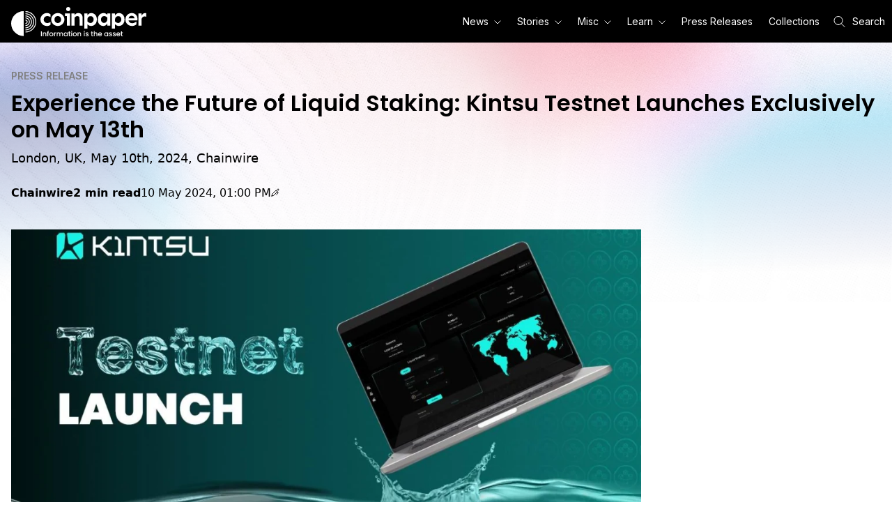

--- FILE ---
content_type: text/html; charset=utf-8
request_url: https://coinpaper.com/4171/experience-the-future-of-liquid-staking-kintsu-testnet-launches-exclusively-on-may-13th
body_size: 111495
content:
<!DOCTYPE html><html lang="en"><head><meta charSet="utf-8" data-next-head=""/><meta name="viewport" content="width=device-width" data-next-head=""/><link rel="icon" type="image/png" href="https://res.coinpaper.com/dds1hga1g/image/upload/c_fill,h_16,w_16/favicon_605e82e261_4d8e57334e.png" data-next-head=""/><link rel="icon" type="image/png" href="https://res.coinpaper.com/dds1hga1g/image/upload/c_fill,h_32,w_32/favicon_605e82e261_4d8e57334e.png" data-next-head=""/><link rel="icon" type="image/png" href="https://res.coinpaper.com/dds1hga1g/image/upload/c_fill,h_96,w_96/favicon_605e82e261_4d8e57334e.png" data-next-head=""/><link rel="icon" type="image/png" href="https://res.coinpaper.com/dds1hga1g/image/upload/c_fill,h_180,w_180/favicon_605e82e261_4d8e57334e.png" data-next-head=""/><title data-next-head="">Experience the Future of Liquid Staking: Kintsu Testnet Launches Exclusively on May 13th</title><meta name="robots" content="index,follow,max-image-preview:large" data-next-head=""/><meta name="description" content="London, UK, May 10th, 2024, Chainwire" data-next-head=""/><meta name="twitter:card" content="summary_large_image" data-next-head=""/><meta name="twitter:site" content="@coinpapercom" data-next-head=""/><meta property="og:title" content="Experience the Future of Liquid Staking: Kintsu Testnet Launches Exclusively on May 13th" data-next-head=""/><meta property="og:description" content="London, UK, May 10th, 2024, Chainwire" data-next-head=""/><meta property="og:url" content="https://coinpaper.com/4171/experience-the-future-of-liquid-staking-kintsu-testnet-launches-exclusively-on-may-13th" data-next-head=""/><meta property="og:type" content="article" data-next-head=""/><meta property="article:published_time" content="2024-05-10T13:00:26.000Z" data-next-head=""/><meta property="article:modified_time" content="2024-12-03T09:11:02.696Z" data-next-head=""/><meta property="article:tag" content="Staking" data-next-head=""/><meta property="og:image" content="https://res.coinpaper.com/coinpaper/image/upload/v1715347650/d5550057aad2ce06184cd9c5e54787f60cf70458_48dd0a6138.jpg" data-next-head=""/><meta property="og:image:type" content="image/jpg" data-next-head=""/><meta property="og:image:width" content="78.73" data-next-head=""/><meta property="og:image:height" content="78.73" data-next-head=""/><meta property="og:site_name" content="Coinpaper" data-next-head=""/><link rel="canonical" href="https://coinpaper.com/4171/experience-the-future-of-liquid-staking-kintsu-testnet-launches-exclusively-on-may-13th" data-next-head=""/><script type="application/ld+json" data-next-head="">{"@context":"https://schema.org","@type":"Article","url":"https://coinpaper.com/4171/experience-the-future-of-liquid-staking-kintsu-testnet-launches-exclusively-on-may-13th","mainEntityOfPage":{"@type":"WebPage","@id":"https://coinpaper.com/4171/experience-the-future-of-liquid-staking-kintsu-testnet-launches-exclusively-on-may-13th"},"thumbnailUrl":"https://res.coinpaper.com/coinpaper/image/upload/v1715347650/d5550057aad2ce06184cd9c5e54787f60cf70458_48dd0a6138.jpg","isAccessibleForFree":true,"abstract":"London, UK, May 10th, 2024, Chainwire","headline":"Experience the Future of Liquid Staking: Kintsu Testnet Launches Exclusively on May 13th","image":["https://res.coinpaper.com/coinpaper/image/upload/v1715347650/d5550057aad2ce06184cd9c5e54787f60cf70458_48dd0a6138.jpg"],"keywords":"Staking","datePublished":"2024-05-10T13:00:26.000Z","dateModified":"2024-12-03T09:11:02.696Z","author":{"@type":"Person","name":"Chainwire","givenName":"Chainwire","url":"https://coinpaper.com/authors/78/chainwire","jobTitle":null,"email":"sales@coinpaper.com","image":{"@type":"ImageObject","url":"https://res.coinpaper.com/coinpaper/image/upload/v1680613822/chainwire_d07b0ee932.png"},"memberOf":{"@type":"NewsMediaOrganization","name":"Coinpaper","url":"https://coinpaper.com"}},"publisher":{"@type":"NewsMediaOrganization","name":"Coinpaper","url":"https://coinpaper.com","sameAs":["https://t.me/coinpapernews","https://coinmarketcap.com/community/profile/Coinpaper/","https://www.linkedin.com/company/53157290/","https://x.com/coinpapercom","https://instagram.com/coinpapercom","https://www.facebook.com/profile.php?id=61567914871409"],"logo":{"@type":"ImageObject","url":"https://coinpaper.com/img/logo.png","width":399,"height":83}},"description":"London, UK, May 10th, 2024, Chainwire","wordCount":476}</script><link rel="preconnect" href="https://fonts.googleapis.com"/><link rel="preconnect" href="https://fonts.gstatic.com"/><link href="https://fonts.googleapis.com/css2?family=Inter:wght@400;600;700&amp;family=Poppins:wght@400;600;700&amp;family=Lora:ital,wght@0,400;0,500;1,400;1,500&amp;display=swap" rel="stylesheet"/><link rel="alternate" type="application/rss+xml" href="https://coinpaper.com/feed"/><meta name="ezoic-site-verification" content="k4hLheQh4lJ9TFNkKkSKpbDWPwZX1e"/><link rel="preload" href="/_next/static/css/eb098a55fb829a99.css" as="style"/><link rel="stylesheet" href="/_next/static/css/eb098a55fb829a99.css"/><noscript data-n-css=""></noscript><script defer="" nomodule="" src="/_next/static/chunks/polyfills-42372ed130431b0a.js"></script><script defer="" src="/_next/static/chunks/2697-a189e4184a3bab70.js"></script><script defer="" src="/_next/static/chunks/4093.2638d165627442e4.js"></script><script defer="" src="/_next/static/chunks/1778-239f1cadb10b3b46.js"></script><script defer="" src="/_next/static/chunks/7962-c58843d258b3ca09.js"></script><script defer="" src="/_next/static/chunks/821-a0c05051980fe2d6.js"></script><script defer="" src="/_next/static/chunks/9218-dbfb6f7a809f3bcd.js"></script><script defer="" src="/_next/static/chunks/3847.c05c8c858bdb0d7a.js"></script><script defer="" src="/_next/static/chunks/8597.53309554f2ff92a9.js"></script><script src="/_next/static/chunks/webpack-301bd5f048c41607.js" defer=""></script><script src="/_next/static/chunks/framework-bde6d10d4cbc8541.js" defer=""></script><script src="/_next/static/chunks/main-e1cb0e979f408d70.js" defer=""></script><script src="/_next/static/chunks/pages/_app-5bf1803d4860b1fa.js" defer=""></script><script src="/_next/static/chunks/pages/%5Bslug%5D/%5B...slugs%5D-7f4135374aa2bfb6.js" defer=""></script><script src="/_next/static/Wg7IO42OOOjGPd1pRCGvJ/_buildManifest.js" defer=""></script><script src="/_next/static/Wg7IO42OOOjGPd1pRCGvJ/_ssgManifest.js" defer=""></script><style data-styled="" data-styled-version="5.3.11">.eMllEU{font-family:"Poppins",sans-serif;color:#000000;font-weight:600;font-size:1.75rem;line-height:120%;}/*!sc*/
@media (min-width:768px){.eMllEU{font-size:2rem;}}/*!sc*/
data-styled.g3[id="headers__H1-sc-1yict9w-1"]{content:"eMllEU,"}/*!sc*/
.cSDDBz{color:#000000;font-size:1.125rem;line-height:160%;font-weight:500;}/*!sc*/
@media (min-width:768px){.cSDDBz{font-size:1.125rem;}}/*!sc*/
.HOQlO{color:#000000;font-size:1rem;line-height:160%;font-weight:400;}/*!sc*/
@media (min-width:768px){.HOQlO{font-size:1rem;}}/*!sc*/
data-styled.g21[id="paragraphs__P-sc-19so7s4-0"]{content:"cSDDBz,HOQlO,"}/*!sc*/
.bylqnf{color:#000000;font-size:1rem;}/*!sc*/
data-styled.g22[id="labels__Label-sc-ixew44-0"]{content:"bylqnf,"}/*!sc*/
.blUUWb{color:#000000;font-weight:400;font-family:"Georgia";font-size:1rem;-webkit-text-decoration:underline;text-decoration:underline;line-height:1.8rem;-webkit-transition:all 0.3s ease-in-out;transition:all 0.3s ease-in-out;display:-webkit-inline-box;display:-webkit-inline-flex;display:-ms-inline-flexbox;display:inline-flex;-webkit-align-items:center;-webkit-box-align:center;-ms-flex-align:center;align-items:center;-webkit-filter:grayscale(100%);filter:grayscale(100%);}/*!sc*/
.blUUWb svg{-webkit-transition:all 0.3s ease-in-out;transition:all 0.3s ease-in-out;}/*!sc*/
.blUUWb:hover{color:#808080;-webkit-filter:grayscale(0);filter:grayscale(0);}/*!sc*/
@media (min-width:768px){.blUUWb{font-size:1.125rem;}}/*!sc*/
data-styled.g23[id="links__A-sc-m5wntg-0"]{content:"blUUWb,"}/*!sc*/
.hJoMZc{display:unset;}/*!sc*/
.hJoMZc:hover .Linkstyles__Arrow-sc-12psp33-0{fill:#808080;}/*!sc*/
data-styled.g28[id="Linkstyles__LinkWrapper-sc-12psp33-1"]{content:"hJoMZc,"}/*!sc*/
.fXwhns{display:-webkit-box;display:-webkit-flex;display:-ms-flexbox;display:flex;-webkit-align-items:flex-end;-webkit-box-align:flex-end;-ms-flex-align:flex-end;align-items:flex-end;-webkit-flex-shrink:0;-ms-flex-negative:0;flex-shrink:0;--tw-text-opacity:1;color:rgba(255,255,255,var(--tw-text-opacity));font-size:0.75rem;font-style:normal;font-weight:400;line-height:1.125rem;-webkit-letter-spacing:0em;-moz-letter-spacing:0em;-ms-letter-spacing:0em;letter-spacing:0em;padding:0.625rem 1rem 0.313rem 1rem;}/*!sc*/
.fXwhns path{fill:currentColor;text-white;}/*!sc*/
data-styled.g63[id="NavbarLogostyles__Container-sc-od042o-0"]{content:"fXwhns,"}/*!sc*/
.dbVJcG{display:inline;}/*!sc*/
data-styled.g64[id="NavbarLogostyles__Logo-sc-od042o-1"]{content:"dbVJcG,"}/*!sc*/
.iNnkWD{display:block;padding:0px;border-right:1px solid transparent;border-left:1px solid transparent;border-bottom:1px solid black;}/*!sc*/
@media (min-width:768px){.iNnkWD{position:absolute;}}/*!sc*/
.iNnkWD a{font-family:"Inter",sans-serif;--tw-text-opacity:1;color:rgba(0,0,0,var(--tw-text-opacity));font-size:14px;font-style:normal;font-weight:400;line-height:17px;-webkit-letter-spacing:0em;-moz-letter-spacing:0em;-ms-letter-spacing:0em;letter-spacing:0em;text-align:left;-webkit-text-decoration:none;text-decoration:none;}/*!sc*/
.iNnkWD a:hover,.iNnkWD a:active{--tw-text-opacity:1;color:rgba(255,255,255,var(--tw-text-opacity));-webkit-text-decoration:none;text-decoration:none;}/*!sc*/
@media (min-width:768px){.iNnkWD{border-right:1px solid black;border-left:1px solid black;border-bottom:none;padding-top:8px;margin-left:10px;}}/*!sc*/
data-styled.g65[id="NavbarDropdownstyles__Ul-sc-fjhepz-0"]{content:"iNnkWD,"}/*!sc*/
.bZkMAW{width:100%;min-width:170px;--tw-bg-opacity:1;background-color:rgba(255,255,255,var(--tw-bg-opacity));display:block;--tw-border-opacity:1;border-color:rgba(0,0,0,var(--tw-border-opacity));border-bottom:1px solid black;padding:15px 15px 15px 24px;}/*!sc*/
.bZkMAW:hover{--tw-bg-opacity:1;background-color:rgba(0,0,0,var(--tw-bg-opacity));}/*!sc*/
@media (min-width:320px){.bZkMAW{display:block;}}/*!sc*/
@media (min-width:768px){.bZkMAW{padding:10px;display:inline-block;}}/*!sc*/
@media (min-width:992px){.bZkMAW{display:inline-block;}}/*!sc*/
data-styled.g66[id="NavbarDropdownstyles__Li-sc-fjhepz-1"]{content:"bZkMAW,"}/*!sc*/
.hatBUT{--tw-bg-opacity:1;background-color:rgba(255,255,255,var(--tw-bg-opacity));--tw-text-opacity:1;color:rgba(0,0,0,var(--tw-text-opacity));margin:0px;padding:0px;display:none;}/*!sc*/
@media (min-width:768px){.hatBUT{--tw-bg-opacity:1;background-color:rgba(0,0,0,var(--tw-bg-opacity));--tw-text-opacity:1;color:rgba(255,255,255,var(--tw-text-opacity));}}/*!sc*/
@media (min-width:768px){.hatBUT{display:block;}}/*!sc*/
@media (min-width:768px){.hatBUT{border-top:none;}}/*!sc*/
data-styled.g67[id="NavbarMenustyles__Ul-sc-3kis2e-0"]{content:"hatBUT,"}/*!sc*/
.isxWOg{display:block;--tw-bg-opacity:1;background-color:rgba(255,255,255,var(--tw-bg-opacity));font-family:"Inter",sans-serif;padding:0 10px;-webkit-text-decoration:underline;text-decoration:underline;font-size:14px;font-style:normal;font-weight:400;-webkit-letter-spacing:0em;-moz-letter-spacing:0em;-ms-letter-spacing:0em;letter-spacing:0em;--tw-text-opacity:1;color:rgba(0,0,0,var(--tw-text-opacity));height:48px;line-height:48px;border-bottom:1px solid #000000;}/*!sc*/
@media (min-width:768px){.isxWOg{display:inline-block;--tw-bg-opacity:1;background-color:rgba(0,0,0,var(--tw-bg-opacity));}}/*!sc*/
@media (min-width:768px){.isxWOg{--tw-text-opacity:1;color:rgba(255,255,255,var(--tw-text-opacity));}}/*!sc*/
.isxWOg svg{margin-left:8px;}/*!sc*/
@media (min-width:768px){.isxWOg{padding:0 6px;line-height:18px;height:auto;}}/*!sc*/
@media (min-width:992px){.isxWOg{padding:0 10px;}}/*!sc*/
.iJJjl{display:block;--tw-bg-opacity:1;background-color:rgba(255,255,255,var(--tw-bg-opacity));font-family:"Inter",sans-serif;padding:0 10px;-webkit-text-decoration:none;text-decoration:none;font-size:14px;font-style:normal;font-weight:400;-webkit-letter-spacing:0em;-moz-letter-spacing:0em;-ms-letter-spacing:0em;letter-spacing:0em;--tw-text-opacity:1;color:rgba(0,0,0,var(--tw-text-opacity));height:48px;line-height:48px;border-bottom:1px solid #000000;}/*!sc*/
@media (min-width:768px){.iJJjl{display:inline-block;--tw-bg-opacity:1;background-color:rgba(0,0,0,var(--tw-bg-opacity));}}/*!sc*/
@media (min-width:768px){.iJJjl{--tw-text-opacity:1;color:rgba(255,255,255,var(--tw-text-opacity));}}/*!sc*/
.iJJjl:hover,.iJJjl:active{-webkit-text-decoration:none;text-decoration:none;-webkit-text-stroke:1px black;}/*!sc*/
@media (min-width:768px){.iJJjl:hover,.iJJjl:active{-webkit-text-decoration:underline;text-decoration:underline;-webkit-text-stroke:1px white;}}/*!sc*/
.iJJjl svg{margin-left:8px;}/*!sc*/
@media (min-width:768px){.iJJjl{padding:0 6px;line-height:18px;height:auto;}}/*!sc*/
@media (min-width:992px){.iJJjl{padding:0 10px;}}/*!sc*/
data-styled.g68[id="NavbarMenustyles__NavbarMenuItem-sc-3kis2e-1"]{content:"isxWOg,iJJjl,"}/*!sc*/
.ehMCyB{display:block;position:relative;line-height:0;border:none;padding:0;}/*!sc*/
@media (min-width:768px){.ehMCyB{display:inline-block;}}/*!sc*/
.ehMCyB > .NavbarMenustyles__NavbarMenuItem-sc-3kis2e-1{border-left:3px solid transparent;}/*!sc*/
.ehMCyB .NavbarDropdownstyles__Ul-sc-fjhepz-0{display:none;}/*!sc*/
.ehMCyB path{-webkit-transform:rotate(0deg);-ms-transform:rotate(0deg);transform:rotate(0deg);}/*!sc*/
.ehMCyB:first-child{margin-right:5px;}/*!sc*/
@media (min-width:992px){.ehMCyB:first-child{margin-right:15px;}}/*!sc*/
.ehMCyB:hover > .NavbarMenustyles__NavbarMenuItem-sc-3kis2e-1:first-child{border-left:3px solid black;}/*!sc*/
@media (min-width:768px){.ehMCyB:hover > .NavbarMenustyles__NavbarMenuItem-sc-3kis2e-1:first-child{-webkit-text-stroke:1px white;}}/*!sc*/
@media (min-width:320px){.ehMCyB{display:none;}}/*!sc*/
@media (min-width:768px){.ehMCyB{display:none;}}/*!sc*/
@media (min-width:992px){.ehMCyB{display:none;}}/*!sc*/
.jhqVLe{display:block;position:relative;line-height:0;border:none;padding:0;}/*!sc*/
@media (min-width:768px){.jhqVLe{display:inline-block;}}/*!sc*/
.jhqVLe > .NavbarMenustyles__NavbarMenuItem-sc-3kis2e-1{border-left:3px solid transparent;}/*!sc*/
.jhqVLe .NavbarDropdownstyles__Ul-sc-fjhepz-0{display:none;}/*!sc*/
.jhqVLe path{-webkit-transform:rotate(0deg);-ms-transform:rotate(0deg);transform:rotate(0deg);}/*!sc*/
.jhqVLe:first-child{margin-right:5px;}/*!sc*/
@media (min-width:992px){.jhqVLe:first-child{margin-right:15px;}}/*!sc*/
.jhqVLe:hover > .NavbarMenustyles__NavbarMenuItem-sc-3kis2e-1:first-child{border-left:3px solid black;}/*!sc*/
@media (min-width:768px){.jhqVLe:hover > .NavbarMenustyles__NavbarMenuItem-sc-3kis2e-1:first-child{-webkit-text-stroke:1px white;}}/*!sc*/
@media (min-width:320px){.jhqVLe{display:block;}}/*!sc*/
@media (min-width:768px){.jhqVLe{display:inline-block;}}/*!sc*/
@media (min-width:992px){.jhqVLe{display:inline-block;}}/*!sc*/
data-styled.g69[id="NavbarMenustyles__Li-sc-3kis2e-2"]{content:"ehMCyB,jhqVLe,"}/*!sc*/
.hjOxBs{display:inline;}/*!sc*/
data-styled.g71[id="NavbarMenustyles__ArrowSmIcon-sc-3kis2e-4"]{content:"hjOxBs,"}/*!sc*/
.XoiPI{margin-top:5px;margin-left:20px;}/*!sc*/
@media (min-width:768px){.XoiPI{margin:0 10px;}}/*!sc*/
@media (min-width:1200px){.XoiPI{margin-right:0;}}/*!sc*/
data-styled.g72[id="NavbarSearchstyles__Icon-sc-hmds8b-0"]{content:"XoiPI,"}/*!sc*/
.lpfQpF{font-family:"Inter",sans-serif;padding:10px;-webkit-text-decoration:none;text-decoration:none;font-size:14px;font-style:normal;font-weight:400;line-height:18px;-webkit-letter-spacing:0em;-moz-letter-spacing:0em;-ms-letter-spacing:0em;letter-spacing:0em;display:none;}/*!sc*/
@media (min-width:1200px){.lpfQpF{display:inline;}}/*!sc*/
data-styled.g73[id="NavbarSearchstyles__Text-sc-hmds8b-1"]{content:"lpfQpF,"}/*!sc*/
.hhHgwV{-webkit-flex:pl-2 py-1 text-white;-ms-flex:pl-2 py-1 text-white;flex:pl-2 py-1 text-white;}/*!sc*/
data-styled.g74[id="NavbarSearchstyles__Container-sc-hmds8b-2"]{content:"hhHgwV,"}/*!sc*/
.GQnPy{display:-webkit-box;display:-webkit-flex;display:-ms-flexbox;display:flex;place-items:center;margin:0px;padding:0px;}/*!sc*/
.GQnPy .NavbarSearchstyles__Icon-sc-hmds8b-0{margin-top:0px;}/*!sc*/
.GQnPy .NavbarSearchstyles__Icon-sc-hmds8b-0 path{--tw-text-opacity:1;color:rgba(255,255,255,var(--tw-text-opacity));stroke:white;}/*!sc*/
@media (min-width:768px){.GQnPy{color:white;}}/*!sc*/
data-styled.g75[id="NavbarSearchstyles__Button-sc-hmds8b-3"]{content:"GQnPy,"}/*!sc*/
.jstZjf{display:-webkit-box;display:-webkit-flex;display:-ms-flexbox;display:flex;border-style:none;-webkit-align-items:center;-webkit-box-align:center;-ms-flex-align:center;align-items:center;margin-left:0px;padding:15px 10px 15px 5px;}/*!sc*/
@media (min-width:768px){.jstZjf{display:none;margin-left:0.5rem;}}/*!sc*/
@media (min-width:375px){.jstZjf{padding:15px;}}/*!sc*/
.jstZjf path{fill:currentColor;--tw-text-opacity:1;color:rgba(255,255,255,var(--tw-text-opacity));stroke:white;}/*!sc*/
data-styled.g82[id="NavbarTogglerstyles__Button-sc-l8puoc-0"]{content:"jstZjf,"}/*!sc*/
.hIVWvH{position:relative;z-index:10;--tw-bg-opacity:1;background-color:rgba(0,0,0,var(--tw-bg-opacity));}/*!sc*/
data-styled.g83[id="Navbarstyles__Container-sc-16cbn1j-0"]{content:"hIVWvH,"}/*!sc*/
.kJGtIG{display:-webkit-box;display:-webkit-flex;display:-ms-flexbox;display:flex;-webkit-align-items:center;-webkit-box-align:center;-ms-flex-align:center;align-items:center;-webkit-flex-wrap:wrap;-ms-flex-wrap:wrap;flex-wrap:wrap;}/*!sc*/
@media (min-width:1200px){.kJGtIG{margin-left:auto;margin-right:auto;max-width:1280px;}}/*!sc*/
@media (min-width:1440px){.kJGtIG{max-width:1536px;}}/*!sc*/
.kJGtIG .NavbarLogostyles__Container-sc-od042o-0{-webkit-order:1;-ms-flex-order:1;order:1;-webkit-box-flex:1;-webkit-flex-grow:1;-ms-flex-positive:1;flex-grow:1;}/*!sc*/
.kJGtIG .NavbarMenustyles__Ul-sc-3kis2e-0{-webkit-order:2;-ms-flex-order:2;order:2;}/*!sc*/
.kJGtIG .NavbarSearchstyles__Container-sc-hmds8b-2{-webkit-order:3;-ms-flex-order:3;order:3;}/*!sc*/
.kJGtIG .NavbarSearchInputstyles__Form-sc-16r29r8-0{-webkit-order:5;-ms-flex-order:5;order:5;}/*!sc*/
@media (min-width:768px){.kJGtIG .NavbarSearchInputstyles__Form-sc-16r29r8-0{-webkit-order:3;-ms-flex-order:3;order:3;}}/*!sc*/
.kJGtIG .NavbarTogglerstyles__Button-sc-l8puoc-0{-webkit-order:4;-ms-flex-order:4;order:4;}/*!sc*/
data-styled.g84[id="Navbarstyles__Wrapper-sc-16cbn1j-1"]{content:"kJGtIG,"}/*!sc*/
.hVWFhE{display:-webkit-box;display:-webkit-flex;display:-ms-flexbox;display:flex;-webkit-align-items:center;-webkit-box-align:center;-ms-flex-align:center;align-items:center;}/*!sc*/
data-styled.g85[id="NavbarLinkstyles__Link-sc-1npo1jc-0"]{content:"hVWFhE,"}/*!sc*/
.gDISwr{width:100%;height:1000px;position:absolute;z-index:-1;background-image:url(https://coinpaper.com/img/gradient-background-mobile.webp),url(https://coinpaper.com/img/mask-background-mobile.webp);background-repeat:no-repeat,no-repeat;}/*!sc*/
@media (min-width:542px){.gDISwr{background-image:url(https://coinpaper.com/img/gradient-background.webp),url(https://coinpaper.com/img/mask-background.webp);background-size:contain;}}/*!sc*/
data-styled.g86[id="Pagestyles__Background-sc-176h1z1-0"]{content:"gDISwr,"}/*!sc*/
.kpNHBS{width:100%;padding-left:1rem;padding-right:1rem;margin-left:auto;margin-right:auto;position:relative;padding-top:1rem;padding-bottom:1rem;background-repeat:no-repeat;min-height:90vh;}/*!sc*/
@media (min-width:640px){.kpNHBS{max-width:640px;padding-top:2.25rem;padding-bottom:2.25rem;}}/*!sc*/
@media (min-width:768px){.kpNHBS{max-width:768px;}}/*!sc*/
@media (min-width:1024px){.kpNHBS{max-width:1024px;}}/*!sc*/
@media (min-width:1280px){.kpNHBS{max-width:1280px;}}/*!sc*/
@media (min-width:1536px){.kpNHBS{max-width:1536px;}}/*!sc*/
@media ((min-width:1200px)){.kpNHBS{max-width:1280px;}}/*!sc*/
@media ((min-width:1440px)){.kpNHBS{max-width:1536px;}}/*!sc*/
data-styled.g87[id="Pagestyles__Container-sc-176h1z1-1"]{content:"kpNHBS,"}/*!sc*/
*,::before,::after{box-sizing:border-box;border-width:0;border-style:solid;--tw-border-opacity:1;border-color:rgba(229,231,235,var(--tw-border-opacity));--tw-translate-x:0;--tw-translate-y:0;--tw-rotate:0;--tw-skew-x:0;--tw-skew-y:0;--tw-scale-x:1;--tw-scale-y:1;--tw-transform:translateX(var(--tw-translate-x)) translateY(var(--tw-translate-y)) rotate(var(--tw-rotate)) skewX(var(--tw-skew-x)) skewY(var(--tw-skew-y)) scaleX(var(--tw-scale-x)) scaleY(var(--tw-scale-y));--tw-ring-inset:var(--tw-empty,/*!*/ /*!*/);--tw-ring-offset-width:0px;--tw-ring-offset-color:#fff;--tw-ring-color:rgba(59,130,246,0.5);--tw-ring-offset-shadow:0 0 #0000;--tw-ring-shadow:0 0 #0000;--tw-shadow:0 0 #0000;--tw-blur:var(--tw-empty,/*!*/ /*!*/);--tw-brightness:var(--tw-empty,/*!*/ /*!*/);--tw-contrast:var(--tw-empty,/*!*/ /*!*/);--tw-grayscale:var(--tw-empty,/*!*/ /*!*/);--tw-hue-rotate:var(--tw-empty,/*!*/ /*!*/);--tw-invert:var(--tw-empty,/*!*/ /*!*/);--tw-saturate:var(--tw-empty,/*!*/ /*!*/);--tw-sepia:var(--tw-empty,/*!*/ /*!*/);--tw-drop-shadow:var(--tw-empty,/*!*/ /*!*/);--tw-filter:var(--tw-blur) var(--tw-brightness) var(--tw-contrast) var(--tw-grayscale) var(--tw-hue-rotate) var(--tw-invert) var(--tw-saturate) var(--tw-sepia) var(--tw-drop-shadow);--tw-backdrop-blur:var(--tw-empty,/*!*/ /*!*/);--tw-backdrop-brightness:var(--tw-empty,/*!*/ /*!*/);--tw-backdrop-contrast:var(--tw-empty,/*!*/ /*!*/);--tw-backdrop-grayscale:var(--tw-empty,/*!*/ /*!*/);--tw-backdrop-hue-rotate:var(--tw-empty,/*!*/ /*!*/);--tw-backdrop-invert:var(--tw-empty,/*!*/ /*!*/);--tw-backdrop-opacity:var(--tw-empty,/*!*/ /*!*/);--tw-backdrop-saturate:var(--tw-empty,/*!*/ /*!*/);--tw-backdrop-sepia:var(--tw-empty,/*!*/ /*!*/);--tw-backdrop-filter:var(--tw-backdrop-blur) var(--tw-backdrop-brightness) var(--tw-backdrop-contrast) var(--tw-backdrop-grayscale) var(--tw-backdrop-hue-rotate) var(--tw-backdrop-invert) var(--tw-backdrop-opacity) var(--tw-backdrop-saturate) var(--tw-backdrop-sepia);}/*!sc*/
html{line-height:1.5;-webkit-text-size-adjust:100%;-moz-tab-size:4;tab-size:4;font-family:ui-sans-serif,system-ui,-apple-system,BlinkMacSystemFont,"Segoe UI",Roboto,"Helvetica Neue",Arial,"Noto Sans",sans-serif,"Apple Color Emoji","Segoe UI Emoji","Segoe UI Symbol","Noto Color Emoji";}/*!sc*/
body{margin:0;font-family:inherit;line-height:inherit;}/*!sc*/
hr{height:0;color:inherit;border-top-width:1px;}/*!sc*/
abbr[title]{-webkit-text-decoration:underline dotted;text-decoration:underline dotted;}/*!sc*/
b,strong{font-weight:bolder;}/*!sc*/
code,kbd,samp,pre{font-family:ui-monospace,SFMono-Regular,Consolas,'Liberation Mono',Menlo,monospace;font-size:1em;}/*!sc*/
small{font-size:80%;}/*!sc*/
sub,sup{font-size:75%;line-height:0;position:relative;vertical-align:baseline;}/*!sc*/
sub{bottom:-0.25em;}/*!sc*/
sup{top:-0.5em;}/*!sc*/
table{text-indent:0;border-color:inherit;border-collapse:collapse;}/*!sc*/
button,input,optgroup,select,textarea{font-family:inherit;font-size:100%;line-height:inherit;margin:0;padding:0;color:inherit;}/*!sc*/
button,select{text-transform:none;}/*!sc*/
button,[type='button'],[type='reset'],[type='submit']{-webkit-appearance:button;}/*!sc*/
::-moz-focus-inner{border-style:none;padding:0;}/*!sc*/
:-moz-focusring{outline:1px dotted ButtonText;}/*!sc*/
:-moz-ui-invalid{box-shadow:none;}/*!sc*/
legend{padding:0;}/*!sc*/
progress{vertical-align:baseline;}/*!sc*/
::-webkit-inner-spin-button,::-webkit-outer-spin-button{height:auto;}/*!sc*/
[type='search']{-webkit-appearance:textfield;outline-offset:-2px;}/*!sc*/
::-webkit-search-decoration{-webkit-appearance:none;}/*!sc*/
::-webkit-file-upload-button{-webkit-appearance:button;font:inherit;}/*!sc*/
summary{display:list-item;}/*!sc*/
blockquote,dl,dd,h1,h2,h3,h4,h5,h6,hr,figure,p,pre{margin:0;}/*!sc*/
button{background-color:transparent;background-image:none;}/*!sc*/
fieldset{margin:0;padding:0;}/*!sc*/
ol,ul{list-style:none;margin:0;padding:0;}/*!sc*/
img{border-style:solid;}/*!sc*/
textarea{resize:vertical;}/*!sc*/
input::-webkit-input-placeholder,textarea::-webkit-input-placeholder{color:#9ca3af;}/*!sc*/
input::-moz-placeholder,textarea::-moz-placeholder{color:#9ca3af;}/*!sc*/
input:-ms-input-placeholder,textarea:-ms-input-placeholder{color:#9ca3af;}/*!sc*/
input::placeholder,textarea::placeholder{color:#9ca3af;}/*!sc*/
button,[role="button"]{cursor:pointer;}/*!sc*/
h1,h2,h3,h4,h5,h6{font-size:inherit;font-weight:inherit;}/*!sc*/
a{color:inherit;-webkit-text-decoration:inherit;text-decoration:inherit;}/*!sc*/
pre,code,kbd,samp{font-family:ui-monospace,SFMono-Regular,Menlo,Monaco,Consolas,"Liberation Mono","Courier New",monospace;}/*!sc*/
img,svg,video,canvas,audio,iframe,embed,object{display:block;vertical-align:middle;}/*!sc*/
img,video{max-width:100%;height:auto;}/*!sc*/
[hidden]{display:none;}/*!sc*/
@-webkit-keyframes spin{to{-webkit-transform:rotate(360deg);-ms-transform:rotate(360deg);transform:rotate(360deg);}}/*!sc*/
@keyframes spin{to{-webkit-transform:rotate(360deg);-ms-transform:rotate(360deg);transform:rotate(360deg);}}/*!sc*/
@-webkit-keyframes ping{75%,100%{-webkit-transform:scale(2);-ms-transform:scale(2);transform:scale(2);opacity:0;}}/*!sc*/
@keyframes ping{75%,100%{-webkit-transform:scale(2);-ms-transform:scale(2);transform:scale(2);opacity:0;}}/*!sc*/
@-webkit-keyframes pulse{50%{opacity:.5;}}/*!sc*/
@keyframes pulse{50%{opacity:.5;}}/*!sc*/
@-webkit-keyframes bounce{0%,100%{-webkit-transform:translateY(-25%);-ms-transform:translateY(-25%);transform:translateY(-25%);-webkit-animation-timing-function:cubic-bezier(0.8,0,1,1);animation-timing-function:cubic-bezier(0.8,0,1,1);}50%{-webkit-transform:none;-ms-transform:none;transform:none;-webkit-animation-timing-function:cubic-bezier(0,0,0.2,1);animation-timing-function:cubic-bezier(0,0,0.2,1);}}/*!sc*/
@keyframes bounce{0%,100%{-webkit-transform:translateY(-25%);-ms-transform:translateY(-25%);transform:translateY(-25%);-webkit-animation-timing-function:cubic-bezier(0.8,0,1,1);animation-timing-function:cubic-bezier(0.8,0,1,1);}50%{-webkit-transform:none;-ms-transform:none;transform:none;-webkit-animation-timing-function:cubic-bezier(0,0,0.2,1);animation-timing-function:cubic-bezier(0,0,0.2,1);}}/*!sc*/
data-styled.g89[id="sc-global-lnOiyE1"]{content:"sc-global-lnOiyE1,"}/*!sc*/
.jpkEhh{font-family:"Inter",sans-serif;font-size:1rem;font-style:normal;-webkit-letter-spacing:0em;-moz-letter-spacing:0em;-ms-letter-spacing:0em;letter-spacing:0em;line-height:0.813rem;color:#808080;font-weight:600;z-index:3;position:relative;}/*!sc*/
@media (min-width:768px){.jpkEhh{font-size:0.875rem;line-height:1.125rem;}}/*!sc*/
.jpkEhh:hover{-webkit-text-decoration:underline;text-decoration:underline;}/*!sc*/
data-styled.g92[id="Breadcrumbstyles__Link-sc-9kqfks-1"]{content:"jpkEhh,"}/*!sc*/
.ljMIBt{font-family:"Inter",sans-serif;font-size:1rem;font-style:normal;-webkit-letter-spacing:0em;-moz-letter-spacing:0em;-ms-letter-spacing:0em;letter-spacing:0em;line-height:0.813rem;color:rgba(0,0,0,0.3);font-weight:400;}/*!sc*/
@media (min-width:768px){.ljMIBt{font-size:0.875rem;line-height:1.125rem;}}/*!sc*/
@media (min-width:768px){.ljMIBt{line-height:1.063rem;}}/*!sc*/
data-styled.g93[id="Breadcrumbstyles__Separator-sc-9kqfks-2"]{content:"ljMIBt,"}/*!sc*/
.ASipc{display:grid;overflow-wrap:break-word;grid-template-columns:repeat(12,minmax(0,1fr));}/*!sc*/
@media (min-width:768px){.ASipc{grid-template-columns:repeat(10,minmax(0,1fr));}}/*!sc*/
@media (min-width:1024px){.ASipc{grid-template-columns:repeat(12,minmax(0,1fr));}}/*!sc*/
.ASipc .Quotestyles__Figure-sc-6caft2-0,.ASipc .RenderHTMLTextstyles__DashedContainer-sc-1txeoca-0{grid-column:span 12 / span 12;grid-column-start:1;}/*!sc*/
@media (min-width:768px){.ASipc .Quotestyles__Figure-sc-6caft2-0,.ASipc .RenderHTMLTextstyles__DashedContainer-sc-1txeoca-0{grid-column:span 10 / span 10;grid-column-start:1;}}/*!sc*/
@media (min-width:1024px){.ASipc .Quotestyles__Figure-sc-6caft2-0,.ASipc .RenderHTMLTextstyles__DashedContainer-sc-1txeoca-0{grid-column:span 12 / span 12;grid-column-start:1;}}/*!sc*/
.ASipc .TableBasestyles__TableContainer-sc-pqvclh-0{grid-column:span 12 / span 12;font-family:"Inter",sans-serif;grid-column-start:1;}/*!sc*/
@media (min-width:768px){.ASipc .TableBasestyles__TableContainer-sc-pqvclh-0{grid-column:span 10 / span 10;grid-column-start:1;}}/*!sc*/
@media (min-width:1024px){.ASipc .TableBasestyles__TableContainer-sc-pqvclh-0{grid-column:span 8 / span 8;grid-column-start:3;}}/*!sc*/
.ASipc .Headingstyles__Heading-sc-bqnzpn-0,.ASipc .Headingstyles__Heading3-sc-bqnzpn-1,.ASipc .Headingstyles__Heading4-sc-bqnzpn-2,.ASipc .Headingstyles__Heading5-sc-bqnzpn-3,.ASipc .Headingstyles__Heading6-sc-bqnzpn-4{margin-top:2rem;margin-bottom:0.25rem;}/*!sc*/
.ASipc .Quotestyles__Figcaption-sc-6caft2-2{padding-top:1rem;}/*!sc*/
.ASipc iframe{max-width:100%;}/*!sc*/
.ASipc > *:not(.RenderHTMLTextstyles__TweetContainer-sc-1txeoca-1){grid-column:span 12 / span 12;grid-column-start:1;}/*!sc*/
@media (min-width:640px){.ASipc > *:not(.RenderHTMLTextstyles__TweetContainer-sc-1txeoca-1){grid-column:span 12 / span 12;grid-column-start:2;}}/*!sc*/
@media (min-width:768px){.ASipc > *:not(.RenderHTMLTextstyles__TweetContainer-sc-1txeoca-1){grid-column:span 9 / span 9;grid-column-start:2;}}/*!sc*/
@media (min-width:1024px){.ASipc > *:not(.RenderHTMLTextstyles__TweetContainer-sc-1txeoca-1){grid-column:span 11 / span 11;grid-column-start:2;}}/*!sc*/
@media (min-width:1280px){.ASipc > *:not(.RenderHTMLTextstyles__TweetContainer-sc-1txeoca-1){grid-column:span 11 / span 11;grid-column-start:2;}}/*!sc*/
@media (min-width:1536px){.ASipc > *:not(.RenderHTMLTextstyles__TweetContainer-sc-1txeoca-1){grid-column:span 10 / span 10;grid-column-start:2;}}/*!sc*/
.ASipc > .paragraphs__P-sc-19so7s4-0,.ASipc .RenderHTMLTextstyles__LI-sc-1txeoca-4{line-height:180%;font-size:18px;font-family:"Lora",serif;margin-top:0.5rem;margin-bottom:0.5rem;}/*!sc*/
@media (min-width:768px){.ASipc > .paragraphs__P-sc-19so7s4-0,.ASipc .RenderHTMLTextstyles__LI-sc-1txeoca-4{margin-top:0.75rem;margin-bottom:0.75rem;}}/*!sc*/
.ASipc > .paragraphs__P-sc-19so7s4-0:last-child,.ASipc .RenderHTMLTextstyles__LI-sc-1txeoca-4:last-child{margin-bottom:0px;}/*!sc*/
@media (min-width:768px){.ASipc > .paragraphs__P-sc-19so7s4-0,.ASipc .RenderHTMLTextstyles__LI-sc-1txeoca-4{font-size:17px;}}/*!sc*/
.ASipc .RenderHTMLTextstyles__TweetContainer-sc-1txeoca-1{grid-column:span 12 / span 12;grid-column-start:1;}/*!sc*/
@media (min-width:768px){.ASipc .RenderHTMLTextstyles__TweetContainer-sc-1txeoca-1{grid-column:span 10 / span 10;grid-column-start:1;}}/*!sc*/
@media (min-width:1024px){.ASipc .RenderHTMLTextstyles__TweetContainer-sc-1txeoca-1{grid-column-start:2;}}/*!sc*/
data-styled.g148[id="RenderHTMLTextstyles__Container-sc-1txeoca-5"]{content:"ASipc,"}/*!sc*/
.ggvLDv{min-height:250px !important;max-width:100%;overflow:hidden;}/*!sc*/
@media (min-width:768px){.ggvLDv{min-height:90px !important;}}/*!sc*/
.hiPrjt{min-height:90px !important;max-width:100%;overflow:hidden;}/*!sc*/
@media (min-width:768px){.hiPrjt{min-height:90px !important;}}/*!sc*/
data-styled.g157[id="AdContainerstyles__Container-sc-1fcty7r-0"]{content:"ggvLDv,hiPrjt,"}/*!sc*/
.iChUgN{display:inline-block;font-family:'Inter',sans-serif;font-size:12px;color:#808080;line-height:130%;margin-bottom:8px;}/*!sc*/
data-styled.g158[id="AdContainerstyles__SponsoredText-sc-1fcty7r-1"]{content:"iChUgN,"}/*!sc*/
.jfJedg{grid-template-columns:repeat(12,minmax(0,1fr));width:100%;padding:1rem 0;margin:auto;}/*!sc*/
@media (min-width:768px){.jfJedg{padding:1.5rem 0;}}/*!sc*/
data-styled.g159[id="Imagestyles__Container-sc-1y4bt2x-0"]{content:"jfJedg,"}/*!sc*/
.eVupQR img{cursor:-webkit-zoom-in;cursor:-moz-zoom-in;cursor:zoom-in;}/*!sc*/
.eVupQR span{position:static !important;}/*!sc*/
data-styled.g161[id="Imagestyles__ImageBox-sc-1y4bt2x-2"]{content:"eVupQR,"}/*!sc*/
.emSeoT{position:relative;display:-webkit-box;display:-webkit-flex;display:-ms-flexbox;display:flex;-webkit-align-items:center;-webkit-box-align:center;-ms-flex-align:center;align-items:center;cursor:pointer;min-height:40px;}/*!sc*/
@media (min-width:768px){.emSeoT{border-style:dashed;border-color:#808080;border-radius:4px;}}/*!sc*/
.ecypkk{position:relative;display:-webkit-box;display:-webkit-flex;display:-ms-flexbox;display:flex;margin-right:1rem;-webkit-align-items:center;-webkit-box-align:center;-ms-flex-align:center;align-items:center;cursor:pointer;min-height:40px;}/*!sc*/
@media (min-width:768px){.ecypkk{padding:0.375rem 0.5rem;border-width:1px;border-style:dashed;border-color:#808080;border-radius:4px;width:31.25rem;}}/*!sc*/
data-styled.g182[id="LinkArticlestyle__LinkWrapper-sc-1nb6qg7-0"]{content:"emSeoT,ecypkk,"}/*!sc*/
.hKndWw{color:#474747;font-size:0.875rem;font-weight:500;font-family:"Inter",sans-serif;}/*!sc*/
data-styled.g183[id="LinkVariantstyles__LinkText-sc-1wovva3-0"]{content:"hKndWw,"}/*!sc*/
.jFMVzD{-webkit-flex-shrink:0;-ms-flex-negative:0;flex-shrink:0;margin-right:0.5rem;}/*!sc*/
data-styled.g184[id="LinkVariantstyles__LinkIcon-sc-1wovva3-1"]{content:"jFMVzD,"}/*!sc*/
.jCJFDx{-webkit-flex-shrink:0;-ms-flex-negative:0;flex-shrink:0;}/*!sc*/
.jCJFDx .hover{-webkit-transition:0.2s ease-in-out;transition:0.2s ease-in-out;}/*!sc*/
.jCJFDx:hover .hover{fill:#A7A7A7;}/*!sc*/
.gSEaMM{-webkit-flex-shrink:0;-ms-flex-negative:0;flex-shrink:0;}/*!sc*/
.gSEaMM .hover{-webkit-transition:0.2s ease-in-out;transition:0.2s ease-in-out;}/*!sc*/
data-styled.g185[id="LinkVariantstyles__LinkMobileIcon-sc-1wovva3-2"]{content:"jCJFDx,gSEaMM,"}/*!sc*/
.cRQtOY{display:-webkit-box;display:-webkit-flex;display:-ms-flexbox;display:flex;-webkit-box-pack:justify;-webkit-justify-content:space-between;-ms-flex-pack:justify;justify-content:space-between;-webkit-align-items:center;-webkit-box-align:center;-ms-flex-align:center;align-items:center;width:100%;padding:1.5rem 0;}/*!sc*/
.cRQtOY > *{cursor:pointer;}/*!sc*/
data-styled.g186[id="ShareArticlestyles__Container-sc-1bj98xi-0"]{content:"cRQtOY,"}/*!sc*/
.gQleng{display:-webkit-box;display:-webkit-flex;display:-ms-flexbox;display:flex;-webkit-box-pack:justify;-webkit-justify-content:space-between;-ms-flex-pack:justify;justify-content:space-between;-webkit-align-items:center;-webkit-box-align:center;-ms-flex-align:center;align-items:center;width:100%;}/*!sc*/
@media (min-width:768px){.gQleng{width:auto;}}/*!sc*/
data-styled.g187[id="ShareArticlestyles__SocialsWrapper-sc-1bj98xi-1"]{content:"gQleng,"}/*!sc*/
.egxVkW{-webkit-transform:scale(undefined);-ms-transform:scale(undefined);transform:scale(undefined);}/*!sc*/
.egxVkW .hover{-webkit-transition:0.2s ease-in-out;transition:0.2s ease-in-out;}/*!sc*/
.egxVkW:hover .hover{fill:#1877f2;}/*!sc*/
.jjtWWM{-webkit-transform:scale(undefined);-ms-transform:scale(undefined);transform:scale(undefined);}/*!sc*/
.jjtWWM .hover{-webkit-transition:0.2s ease-in-out;transition:0.2s ease-in-out;}/*!sc*/
.jjtWWM:hover .hover{fill:#1da0f1;}/*!sc*/
.cqAUyH{-webkit-transform:scale(undefined);-ms-transform:scale(undefined);transform:scale(undefined);}/*!sc*/
.cqAUyH .hover{-webkit-transition:0.2s ease-in-out;transition:0.2s ease-in-out;}/*!sc*/
.cqAUyH:hover .hover{fill:#0961b8;}/*!sc*/
.dQssen{-webkit-transform:scale(undefined);-ms-transform:scale(undefined);transform:scale(undefined);}/*!sc*/
.dQssen .hover{-webkit-transition:0.2s ease-in-out;transition:0.2s ease-in-out;}/*!sc*/
.dQssen:hover .hover{fill:#28a4e2;}/*!sc*/
.gdRGVM{-webkit-transform:scale(undefined);-ms-transform:scale(undefined);transform:scale(undefined);}/*!sc*/
.gdRGVM .hover{-webkit-transition:0.2s ease-in-out;transition:0.2s ease-in-out;}/*!sc*/
.gdRGVM:hover .hover{fill:#ff4300;}/*!sc*/
data-styled.g188[id="SocialSharestyles__SocialShareButton-sc-1ab6dr9-0"]{content:"egxVkW,jjtWWM,cqAUyH,dQssen,gdRGVM,"}/*!sc*/
.dbeGTZ{display:-webkit-box;display:-webkit-flex;display:-ms-flexbox;display:flex;-webkit-flex-wrap:wrap;-ms-flex-wrap:wrap;flex-wrap:wrap;-webkit-column-gap:0.5rem;column-gap:0.5rem;row-gap:0.5rem;}/*!sc*/
@media (min-width:768px){.dbeGTZ{-webkit-column-gap:1rem;column-gap:1rem;}}/*!sc*/
data-styled.g221[id="TagListstyles__Container-sc-o9ykhc-0"]{content:"dbeGTZ,"}/*!sc*/
.hOxylB{display:-webkit-box;display:-webkit-flex;display:-ms-flexbox;display:flex;-webkit-align-items:center;-webkit-box-align:center;-ms-flex-align:center;align-items:center;-webkit-box-pack:center;-webkit-justify-content:center;-ms-flex-pack:center;justify-content:center;padding:0 16px;font-weight:700;font-size:0.75rem;background:#fff;color:#000;height:32px;border:2px solid #000;border-radius:40px;cursor:pointer;-webkit-transition:0.2s ease-in-out;transition:0.2s ease-in-out;}/*!sc*/
.hOxylB:hover{background:#000;color:#fff;}/*!sc*/
@media (min-width:768px){.hOxylB{font-size:0.875rem;font-weight:600;}}/*!sc*/
data-styled.g222[id="TagListstyles__Item-sc-o9ykhc-1"]{content:"hOxylB,"}/*!sc*/
.jBqPak{display:-webkit-box;display:-webkit-flex;display:-ms-flexbox;display:flex;-webkit-flex-direction:column;-ms-flex-direction:column;flex-direction:column;}/*!sc*/
@media (min-width:992px){.jBqPak{-webkit-align-items:flex-start;-webkit-box-align:flex-start;-ms-flex-align:flex-start;align-items:flex-start;}}/*!sc*/
data-styled.g260[id="FooterAuthorsstyles__Container-sc-sih4p9-0"]{content:"jBqPak,"}/*!sc*/
.khSFOa{font-family:'Inter',sans-serif;font-weight:500;font-size:0.875rem;line-height:130%;color:#FFFFFF;text-align:center;margin-bottom:12px;margin-top:40px;}/*!sc*/
@media (min-width:992px){.khSFOa{margin-top:0;}}/*!sc*/
data-styled.g261[id="FooterAuthorsstyles__Copyright-sc-sih4p9-1"]{content:"khSFOa,"}/*!sc*/
.brlLDV{display:-webkit-box;display:-webkit-flex;display:-ms-flexbox;display:flex;-webkit-align-items:flex-end;-webkit-box-align:flex-end;-ms-flex-align:flex-end;align-items:flex-end;-webkit-box-pack:start;-webkit-justify-content:flex-start;-ms-flex-pack:start;justify-content:flex-start;margin-bottom:40px;}/*!sc*/
@media (min-width:992px){.brlLDV{margin-bottom:64px;}}/*!sc*/
data-styled.g264[id="FooterLogostyles__Container-sc-1121n7q-0"]{content:"brlLDV,"}/*!sc*/
.cLQqtp{display:inline;margin-right:0px;}/*!sc*/
@media (min-width:640px){.cLQqtp{margin-right:0.5rem;}}/*!sc*/
@media (min-width:992px){.cLQqtp{width:192px;}}/*!sc*/
data-styled.g265[id="FooterLogostyles__Logo-sc-1121n7q-1"]{content:"cLQqtp,"}/*!sc*/
.dvVDSi{margin-bottom:32px;}/*!sc*/
data-styled.g266[id="FooterSectionstyles__Container-sc-1tkbgbt-0"]{content:"dvVDSi,"}/*!sc*/
.eMGqzC{position:relative;font-family:'Inter',sans-serif;font-weight:700;font-size:0.875rem;line-height:130%;color:#FFFFFF;margin-bottom:21px;}/*!sc*/
.eMGqzC::before{content:'';position:absolute;width:100%;height:1px;background:#FFFFFF;bottom:-8px;}/*!sc*/
data-styled.g267[id="FooterSectionstyles__Heading-sc-1tkbgbt-1"]{content:"eMGqzC,"}/*!sc*/
.WIpzN{font-family:'Inter',sans-serif;display:block;margin-bottom:8px;font-size:0.875rem;line-height:130%;color:#FFFFFF;}/*!sc*/
data-styled.g268[id="FooterSectionstyles__Link-sc-1tkbgbt-2"]{content:"WIpzN,"}/*!sc*/
.qOcCs{width:100%;padding-top:100%;border:1px solid white;position:relative;}/*!sc*/
data-styled.g269[id="FooterSocialLinkstyles__SocialItem-sc-1ibh7gi-0"]{content:"qOcCs,"}/*!sc*/
.kkMQfw{position:absolute;left:0;right:0;bottom:0;top:0;display:-webkit-box;display:-webkit-flex;display:-ms-flexbox;display:flex;-webkit-box-pack:center;-webkit-justify-content:center;-ms-flex-pack:center;justify-content:center;-webkit-align-items:center;-webkit-box-align:center;-ms-flex-align:center;align-items:center;}/*!sc*/
data-styled.g270[id="FooterSocialLinkstyles__SocialItemOverlay-sc-1ibh7gi-1"]{content:"kkMQfw,"}/*!sc*/
.hSjuvG{position:relative;display:inline-grid;color:white;z-index:9999999;background:black;grid-template-columns:repeat(6,45px);}/*!sc*/
.hSjuvG a{grid-column:span 2;}/*!sc*/
@media (min-width:375px){.hSjuvG{grid-template-columns:repeat(6,56px);}}/*!sc*/
@media (min-width:992px){.hSjuvG{grid-template-columns:repeat(7,40px);}.hSjuvG a{grid-column:span 1;}.hSjuvG a:nth-child(4){grid-column:auto;}}/*!sc*/
data-styled.g271[id="FooterSocialsstyles__Container-sc-j8ic85-0"]{content:"hSjuvG,"}/*!sc*/
@media (min-width:1024px){.iUhmnj:hover{opacity:0.5;}}/*!sc*/
@media (min-width:992px){.iUhmnj{-webkit-transform:scale(0.8);-ms-transform:scale(0.8);transform:scale(0.8);}}/*!sc*/
data-styled.g273[id="FooterSocialsstyles__XIcon-sc-j8ic85-2"]{content:"iUhmnj,"}/*!sc*/
@media (min-width:1024px){.essTjU:hover{opacity:0.5;}}/*!sc*/
@media (min-width:992px){.essTjU{-webkit-transform:scale(0.8);-ms-transform:scale(0.8);transform:scale(0.8);}}/*!sc*/
data-styled.g275[id="FooterSocialsstyles__TelegramIcon-sc-j8ic85-4"]{content:"essTjU,"}/*!sc*/
@media (min-width:1024px){.ckyXcs:hover{opacity:0.5;}}/*!sc*/
@media (min-width:992px){.ckyXcs{-webkit-transform:scale(0.8);-ms-transform:scale(0.8);transform:scale(0.8);}}/*!sc*/
data-styled.g276[id="FooterSocialsstyles__InstagramIcon-sc-j8ic85-5"]{content:"ckyXcs,"}/*!sc*/
@media (min-width:1024px){.fNZhLL:hover{opacity:0.5;}}/*!sc*/
@media (min-width:992px){.fNZhLL{-webkit-transform:scale(0.8);-ms-transform:scale(0.8);transform:scale(0.8);}}/*!sc*/
data-styled.g277[id="FooterSocialsstyles__FacebookIcon-sc-j8ic85-6"]{content:"fNZhLL,"}/*!sc*/
@media (min-width:1024px){.lmNErc:hover{opacity:0.5;}}/*!sc*/
@media (min-width:992px){.lmNErc{-webkit-transform:scale(0.8);-ms-transform:scale(0.8);transform:scale(0.8);}}/*!sc*/
data-styled.g278[id="FooterSocialsstyles__LinkedinIcon-sc-j8ic85-7"]{content:"lmNErc,"}/*!sc*/
@media (min-width:1024px){.pHRhw:hover{opacity:0.5;}}/*!sc*/
@media (min-width:992px){.pHRhw{-webkit-transform:scale(0.8);-ms-transform:scale(0.8);transform:scale(0.8);}}/*!sc*/
data-styled.g279[id="FooterSocialsstyles__CmcIcon-sc-j8ic85-8"]{content:"pHRhw,"}/*!sc*/
@media (min-width:1024px){.cBLRCo:hover{opacity:0.5;}}/*!sc*/
@media (min-width:992px){.cBLRCo{-webkit-transform:scale(0.8);-ms-transform:scale(0.8);transform:scale(0.8);}}/*!sc*/
data-styled.g280[id="FooterSocialsstyles__RSSFeedIcon-sc-j8ic85-9"]{content:"cBLRCo,"}/*!sc*/
.fLCuWA{grid-column:1 / -1;padding-top:0.75rem;padding-bottom:0.75rem;display:-webkit-box;display:-webkit-flex;display:-ms-flexbox;display:flex;-webkit-box-pack:center;-webkit-justify-content:center;-ms-flex-pack:center;justify-content:center;-webkit-align-items:center;-webkit-box-align:center;-ms-flex-align:center;align-items:center;-webkit-column-gap:0.625rem;column-gap:0.625rem;border-width:1px;--tw-border-opacity:1;border-color:rgba(255,255,255,var(--tw-border-opacity));cursor:pointer;}/*!sc*/
@media (min-width:1024px){.fLCuWA{padding-top:0px;padding-bottom:0px;grid-column:auto;}}/*!sc*/
data-styled.g283[id="FooterSocialsstyles__RSSFeedContainer-sc-j8ic85-12"]{content:"fLCuWA,"}/*!sc*/
.dRoFcT{font-size:1rem;line-height:1.5rem;font-weight:500;text-align:left;}/*!sc*/
@media (min-width:1024px){.dRoFcT{grid-column:1 / -1;font-size:0.75rem;line-height:1rem;font-weight:600;text-align:right;margin-top:0.5rem;position:absolute;}}/*!sc*/
@media (min-width:992px){.dRoFcT{left:0;right:0;bottom:-20px;}}/*!sc*/
data-styled.g284[id="FooterSocialsstyles__CopyInfo-sc-j8ic85-13"]{content:"dRoFcT,"}/*!sc*/
.jDYNNo{display:-webkit-box;display:-webkit-flex;display:-ms-flexbox;display:flex;-webkit-flex-direction:column;-ms-flex-direction:column;flex-direction:column;-webkit-box-pack:left;-webkit-justify-content:left;-ms-flex-pack:left;justify-content:left;max-width:600px;}/*!sc*/
data-styled.g285[id="styles__Container-sc-xi1oiu-0"]{content:"jDYNNo,"}/*!sc*/
.erQkpE{color:#000000;font-weight:400;font-size:0.875rem;line-height:1.0625rem;padding:1rem;border:2px solid #000000;box-sizing:border-box;outline:none;width:100%;}/*!sc*/
.erQkpE::-webkit-input-placeholder{color:#000000;opacity:1;}/*!sc*/
.erQkpE::-moz-placeholder{color:#000000;opacity:1;}/*!sc*/
.erQkpE:-ms-input-placeholder{color:#000000;opacity:1;}/*!sc*/
.erQkpE::placeholder{color:#000000;opacity:1;}/*!sc*/
.erQkpE:focus::-webkit-input-placeholder{color:#E5E5E7;}/*!sc*/
.erQkpE:focus::-moz-placeholder{color:#E5E5E7;}/*!sc*/
.erQkpE:focus:-ms-input-placeholder{color:#E5E5E7;}/*!sc*/
.erQkpE:focus::placeholder{color:#E5E5E7;}/*!sc*/
.erQkpE:disabled{background-color:transparent;opacity:0.3;}/*!sc*/
data-styled.g286[id="styles__InputField-sc-xi1oiu-1"]{content:"erQkpE,"}/*!sc*/
.fkJeTQ{color:#FF3737;font-size:0.75rem;font-weight:400;line-height:1rem;margin:0.25rem 0;}/*!sc*/
data-styled.g287[id="styles__ErrorMessage-sc-xi1oiu-2"]{content:"fkJeTQ,"}/*!sc*/
.ljAeQn{font-weight:400;font-size:0.75rem;line-height:1.2rem;color:#252525;margin:0;}/*!sc*/
data-styled.g288[id="styles__Caption-sc-xi1oiu-3"]{content:"ljAeQn,"}/*!sc*/
.bXHWvx{width:1.5rem;position:absolute;top:50%;right:1rem;-webkit-transform:translateY(-50%);-ms-transform:translateY(-50%);transform:translateY(-50%);cursor:pointer;opacity:1;}/*!sc*/
data-styled.g289[id="styles__Append-sc-xi1oiu-4"]{content:"bXHWvx,"}/*!sc*/
.etxbuH{position:relative;}/*!sc*/
data-styled.g290[id="styles__FieldWrapper-sc-xi1oiu-5"]{content:"etxbuH,"}/*!sc*/
.hkpIOn{display:inline-block;background:url(/_next/static/media/mobileBackground.691042a6.webp);background-size:cover;background-color:#FFFFFF;padding:16px;border:3px solid #FFFFFF;position:relative;margin:-130px auto 40px auto;}/*!sc*/
.hkpIOn::before{content:'';position:absolute;left:0;right:0;bottom:0;top:0;border:2px solid #000000;pointer-events:none;}/*!sc*/
@media (min-width:992px){.hkpIOn{margin-top:-160px;display:grid;grid-template-columns:1fr 1fr;grid-gap:30px;padding:32px 40px;}.hkpIOn div{display:-webkit-box;display:-webkit-flex;display:-ms-flexbox;display:flex;-webkit-flex-direction:column;-ms-flex-direction:column;flex-direction:column;-webkit-box-pack:center;-webkit-justify-content:center;-ms-flex-pack:center;justify-content:center;}}/*!sc*/
@media (min-width:1440px){.hkpIOn{margin-top:-180px;max-width:1376px;margin-left:auto;margin-right:auto;}}/*!sc*/
data-styled.g291[id="Newsletterstyles__Container-sc-xb2l5s-0"]{content:"hkpIOn,"}/*!sc*/
.fFIsQA{font-family:'Poppins',sans-serif;font-weight:600;font-size:1.5rem;line-height:120%;color:#000000;}/*!sc*/
@media (min-width:1440px){.fFIsQA{font-family:"Poppins",sans-serif;color:#000000;font-weight:600;font-size:2rem;line-height:120%;}}/*!sc*/
data-styled.g292[id="Newsletterstyles__Heading-sc-xb2l5s-1"]{content:"fFIsQA,"}/*!sc*/
.eSjfsH{font-family:'Inter',sans-serif;font-weight:400;font-size:0.75rem;line-height:130%;color:#252525;margin:8px 0;}/*!sc*/
@media (min-width:1440px){.eSjfsH{font-size:1rem;line-height:160%;}}/*!sc*/
data-styled.g293[id="Newsletterstyles__Subheading-sc-xb2l5s-2"]{content:"eSjfsH,"}/*!sc*/
.mImqa.mImqa.mImqa input{background:transparent;}/*!sc*/
data-styled.g294[id="Newsletterstyles__StyledInput-sc-xb2l5s-3"]{content:"mImqa,"}/*!sc*/
.icrzlC{font-family:'Inter',sans-serif;font-weight:600;-webkit-text-decoration:underline;text-decoration:underline;}/*!sc*/
data-styled.g296[id="Newsletterstyles__Link-sc-xb2l5s-5"]{content:"icrzlC,"}/*!sc*/
.bUntKf{width:100%;background:#000000;padding:16px 16px 60px 16px;}/*!sc*/
@media (min-width:992px){.bUntKf{padding-top:64px;}}/*!sc*/
data-styled.g297[id="Footerstyles__Container-sc-j8gewk-0"]{content:"bUntKf,"}/*!sc*/
.gqrjvF{margin:0 auto;display:-webkit-box;display:-webkit-flex;display:-ms-flexbox;display:flex;-webkit-flex-direction:column;-ms-flex-direction:column;flex-direction:column;}/*!sc*/
@media (min-width:768px){.gqrjvF{width:100%;margin-left:auto;margin-right:auto;}@media (min-width:640px){.gqrjvF{max-width:640px;}}@media (min-width:768px){.gqrjvF{max-width:768px;}}@media (min-width:1024px){.gqrjvF{max-width:1024px;}}@media (min-width:1280px){.gqrjvF{max-width:1280px;}}@media (min-width:1536px){.gqrjvF{max-width:1536px;}}}/*!sc*/
data-styled.g298[id="Footerstyles__Content-sc-j8gewk-1"]{content:"gqrjvF,"}/*!sc*/
.kdNMeV{width:100%;}/*!sc*/
@media (min-width:768px){.kdNMeV{display:grid;grid-template-columns:1fr 1fr;grid-column-gap:32px;}}/*!sc*/
@media (min-width:1440px){.kdNMeV{grid-template-columns:repeat(7,1fr);}}/*!sc*/
data-styled.g299[id="Footerstyles__SectionContainer-sc-j8gewk-2"]{content:"kdNMeV,"}/*!sc*/
.bYLQkS{width:100%;display:-webkit-box;display:-webkit-flex;display:-ms-flexbox;display:flex;-webkit-box-pack:center;-webkit-justify-content:center;-ms-flex-pack:center;justify-content:center;-webkit-align-items:center;-webkit-box-align:center;-ms-flex-align:center;align-items:center;-webkit-flex-direction:column;-ms-flex-direction:column;flex-direction:column;margin-top:40px;}/*!sc*/
@media (min-width:992px){.bYLQkS{-webkit-flex-direction:row-reverse;-ms-flex-direction:row-reverse;flex-direction:row-reverse;-webkit-box-pack:justify;-webkit-justify-content:space-between;-ms-flex-pack:justify;justify-content:space-between;}}/*!sc*/
data-styled.g300[id="Footerstyles__InfoContainer-sc-j8gewk-3"]{content:"bYLQkS,"}/*!sc*/
.iXZlNs{grid-column:span 12 / span 12;grid-column-start:1;}/*!sc*/
@media (min-width:768px){.iXZlNs{grid-column:1 / -1;grid-column-start:1;}}/*!sc*/
@media (min-width:1024px){.iXZlNs{grid-column:span 10 / span 10;grid-column-start:2;}}/*!sc*/
@media (min-width:1280px){.iXZlNs{grid-column:span 11 / span 11;grid-column-start:2;}}/*!sc*/
@media (min-width:1536px){.iXZlNs{grid-column:1 / -1;grid-column-start:1;}}/*!sc*/
data-styled.g301[id="ArticleContentstyles__Container-sc-18g3ov6-0"]{content:"iXZlNs,"}/*!sc*/
.kOsAub{position:relative;}/*!sc*/
data-styled.g302[id="ArticleContentstyles__Content-sc-18g3ov6-1"]{content:"kOsAub,"}/*!sc*/
.eTHpjS{position:relative;display:grid;grid-template-columns:repeat(1,minmax(0,1fr));}/*!sc*/
.eTHpjS .Imagestyles__Container-sc-1y4bt2x-0{padding-top:0;padding-bottom:1rem;}/*!sc*/
data-styled.g303[id="ArticleContentstyles__Thumbnail-sc-18g3ov6-2"]{content:"eTHpjS,"}/*!sc*/
.bFahHC{display:-webkit-box;display:-webkit-flex;display:-ms-flexbox;display:flex;-webkit-align-items:center;-webkit-box-align:center;-ms-flex-align:center;align-items:center;margin-bottom:8px;border:1px solid #000000;padding:8px;}/*!sc*/
@media ((min-width:1200px)){.bFahHC{border:none;padding:0;}}/*!sc*/
data-styled.g304[id="styles__Container-sc-uf2c8a-0"]{content:"bFahHC,"}/*!sc*/
.iKyAeN{display:-webkit-box;display:-webkit-flex;display:-ms-flexbox;display:flex;width:100%;}/*!sc*/
.coTzSI{display:-webkit-box;display:-webkit-flex;display:-ms-flexbox;display:flex;-webkit-box-pack:end;-webkit-justify-content:flex-end;-ms-flex-pack:end;justify-content:flex-end;width:100%;}/*!sc*/
data-styled.g305[id="styles__Column-sc-uf2c8a-1"]{content:"iKyAeN,coTzSI,"}/*!sc*/
.byCKln{min-width:40px;margin-left:12px;font-weight:600;}/*!sc*/
@media ((min-width:1200px)){.byCKln{font-size:13px;}}/*!sc*/
@media ((min-width:1920px)){.byCKln{font-size:14px;}}/*!sc*/
data-styled.g306[id="styles__Text-sc-uf2c8a-2"]{content:"byCKln,"}/*!sc*/
.kYbIfR{display:-webkit-box;display:-webkit-flex;display:-ms-flexbox;display:flex;-webkit-align-items:center;-webkit-box-align:center;-ms-flex-align:center;align-items:center;font-size:12px;font-weight:400;white-space:nowrap;}/*!sc*/
data-styled.g307[id="styles__RightText-sc-uf2c8a-3"]{content:"kYbIfR,"}/*!sc*/
.gFuSzb{margin-left:8px;}/*!sc*/
data-styled.g308[id="styles__Arrow-sc-uf2c8a-4"]{content:"gFuSzb,"}/*!sc*/
.fNpWiC{margin-bottom:8px;display:-webkit-box;display:-webkit-flex;display:-ms-flexbox;display:flex;-webkit-align-items:center;-webkit-box-align:center;-ms-flex-align:center;align-items:center;}/*!sc*/
.kiYiDY{margin-bottom:8px;display:-webkit-box;display:-webkit-flex;display:-ms-flexbox;display:flex;-webkit-align-items:flex-start;-webkit-box-align:flex-start;-ms-flex-align:flex-start;align-items:flex-start;-webkit-flex-direction:column-reverse;-ms-flex-direction:column-reverse;flex-direction:column-reverse;}/*!sc*/
data-styled.g309[id="styles__HeaderWrapper-sc-13auj8w-0"]{content:"fNpWiC,kiYiDY,"}/*!sc*/
.hHDwYg{font-family:'Poppins',sans-serif;display:block;text-transform:uppercase;font-size:12px;font-weight:700;-webkit-letter-spacing:1.3px;-moz-letter-spacing:1.3px;-ms-letter-spacing:1.3px;letter-spacing:1.3px;line-height:150%;-webkit-flex-shrink:0;-ms-flex-negative:0;flex-shrink:0;padding-right:8px;}/*!sc*/
.cStskm{font-family:'Poppins',sans-serif;display:block;text-transform:uppercase;font-size:18px;font-weight:700;-webkit-letter-spacing:1.3px;-moz-letter-spacing:1.3px;-ms-letter-spacing:1.3px;letter-spacing:1.3px;line-height:150%;-webkit-flex-shrink:0;-ms-flex-negative:0;flex-shrink:0;padding-right:8px;margin-top:8px;}/*!sc*/
data-styled.g310[id="styles__Header-sc-13auj8w-1"]{content:"hHDwYg,cStskm,"}/*!sc*/
.hvMZGA{width:100%;height:2px;background:black;}/*!sc*/
data-styled.g311[id="styles__Line-sc-13auj8w-2"]{content:"hvMZGA,"}/*!sc*/
.bQreMT{margin-bottom:16px;display:-webkit-box;display:-webkit-flex;display:-ms-flexbox;display:flex;-webkit-flex-direction:column;-ms-flex-direction:column;flex-direction:column;gap:4px;}/*!sc*/
@media ((min-width:1200px)){.bQreMT{margin-bottom:4px;}}/*!sc*/
@media ((min-width:1920px)){.bQreMT{margin-bottom:16px;}}/*!sc*/
data-styled.g312[id="ArticleLatestNewsstyles__Container-sc-3aias6-0"]{content:"bQreMT,"}/*!sc*/
.dTSDZV{font-family:'Poppins',sans-serif;font-size:14px;font-weight:600;}/*!sc*/
@media ((min-width:1200px)){.dTSDZV{font-size:13px;}}/*!sc*/
@media ((min-width:1920px)){.dTSDZV{font-size:14px;}}/*!sc*/
data-styled.g313[id="ArticleLatestNewsstyles__Heading-sc-3aias6-1"]{content:"dTSDZV,"}/*!sc*/
.iFafWJ{font-family:'Inter',sans-serif;color:#808080;font-size:11px;display:-webkit-inline-box;display:-webkit-inline-flex;display:-ms-inline-flexbox;display:inline-flex;-webkit-align-items:center;-webkit-box-align:center;-ms-flex-align:center;align-items:center;}/*!sc*/
data-styled.g314[id="ArticleLatestNewsstyles__Text-sc-3aias6-2"]{content:"iFafWJ,"}/*!sc*/
.eHrpIP{margin-bottom:1.5rem;}/*!sc*/
data-styled.g315[id="ArticleTagsstyles__Container-sc-1shm10b-0"]{content:"eHrpIP,"}/*!sc*/
.jBViHw{display:none;margin-bottom:1.5rem;font-size:1.125rem;font-weight:600;color:#252525;}/*!sc*/
@media (min-width:768px){.jBViHw{display:block;}}/*!sc*/
data-styled.g316[id="ArticleTagsstyles__Header-sc-1shm10b-1"]{content:"jBViHw,"}/*!sc*/
.dgBWps{margin-bottom:16px;}/*!sc*/
@media ((min-width:1200px)){.dgBWps{margin-bottom:4px;}}/*!sc*/
@media ((min-width:1920px)){.dgBWps{margin-bottom:16px;}}/*!sc*/
data-styled.g317[id="ArticleTopReadsstyles__Container-sc-168da96-0"]{content:"dgBWps,"}/*!sc*/
.gWdnmp{font-family:'Poppins',sans-serif;font-size:14px;font-weight:600;}/*!sc*/
@media ((min-width:1200px)){.gWdnmp{font-size:13px;}}/*!sc*/
@media ((min-width:1920px)){.gWdnmp{font-size:14px;}}/*!sc*/
data-styled.g318[id="ArticleTopReadsstyles__Heading-sc-168da96-1"]{content:"gWdnmp,"}/*!sc*/
.kdAGwW{padding:1rem 0;border:1px dashed #000000;border-left:none;border-right:none;display:-webkit-box;display:-webkit-flex;display:-ms-flexbox;display:flex;}/*!sc*/
@media (min-width:768px){.kdAGwW{padding:2rem 0;}}/*!sc*/
data-styled.g319[id="AuthorNotestyles__Container-sc-o69gd6-0"]{content:"kdAGwW,"}/*!sc*/
.fHXxoF{position:relative;border-radius:50%;overflow:hidden;height:5rem;width:5rem;}/*!sc*/
@media (min-width:768px){.fHXxoF{height:7.1875rem;width:7.1875rem;}}/*!sc*/
data-styled.g320[id="AuthorNotestyles__AvatarContainer-sc-o69gd6-1"]{content:"fHXxoF,"}/*!sc*/
.gyqlVs{margin-left:1rem;-webkit-flex:1;-ms-flex:1;flex:1;-webkit-align-self:center;-ms-flex-item-align:center;align-self:center;}/*!sc*/
@media (min-width:768px){.gyqlVs{margin-left:1.5rem;}}/*!sc*/
data-styled.g321[id="AuthorNotestyles__DescriptionWrapper-sc-o69gd6-2"]{content:"gyqlVs,"}/*!sc*/
.gwfsKx{color:#000000;font-family:"Poppins",sans-serif;font-weight:600;font-size:1.25rem;line-height:21.6px;margin-bottom:0.5rem;}/*!sc*/
@media (min-width:768px){.gwfsKx{font-size:1.5rem;line-height:2.025rem;}}/*!sc*/
data-styled.g322[id="AuthorNotestyles__Name-sc-o69gd6-3"]{content:"gwfsKx,"}/*!sc*/
.gkxPlk{color:#474747;font-family:"Inter",sans-serif;font-weight:400;font-size:0.875rem;line-height:1.1625rem;}/*!sc*/
@media (min-width:768px){.gkxPlk{font-size:1rem;line-height:1.6rem;}}/*!sc*/
data-styled.g323[id="AuthorNotestyles__Description-sc-o69gd6-4"]{content:"gkxPlk,"}/*!sc*/
.htvCE{grid-column:span 12 / span 12;grid-column-start:1;}/*!sc*/
@media (min-width:768px){.htvCE{grid-column:span 10 / span 10;grid-column-start:2;}}/*!sc*/
@media (min-width:1536px){.htvCE{grid-column:1 / -1;grid-column-start:1;}}/*!sc*/
.htvCE .AuthorNotestyles__Container-sc-o69gd6-0{margin-top:2rem;}/*!sc*/
.htvCE .ShareArticlestyles__Container-sc-1bj98xi-0{padding:1.5rem 0;}/*!sc*/
@media (min-width:768px){.htvCE .ShareArticlestyles__Container-sc-1bj98xi-0{padding:3.625rem 0;}}/*!sc*/
data-styled.g324[id="ArticleFooterstyles__Container-sc-bzax7t-0"]{content:"htvCE,"}/*!sc*/
.kKUuyM{margin-bottom:24px;}/*!sc*/
data-styled.g325[id="ArticleFooterstyles__AffiliateLinksWrapper-sc-bzax7t-1"]{content:"kKUuyM,"}/*!sc*/
.iqzdzf{position:relative;margin-top:25px;}/*!sc*/
.iqzdzf > div{margin:0;width:100%;grid-gap:15px;padding:32px 20px;}/*!sc*/
.iqzdzf h3{font-size:27px;}/*!sc*/
data-styled.g326[id="ArticleFooterstyles__NewsletterContainer-sc-bzax7t-2"]{content:"iqzdzf,"}/*!sc*/
.gnTWwr{display:none;position:absolute;--tw-text-opacity:1;color:rgba(255,255,255,var(--tw-text-opacity));text-align:center;--tw-bg-opacity:1;background-color:rgba(0,0,0,var(--tw-bg-opacity));padding-top:0.25rem;padding-bottom:0.25rem;padding-left:0.5rem;padding-right:0.5rem;top:calc(-100% - 10px);left:50%;-webkit-transform:translateX(-50%);-ms-transform:translateX(-50%);transform:translateX(-50%);width:-webkit-max-content;width:-moz-max-content;width:max-content;}/*!sc*/
.gnTWwr::after{content:'';position:absolute;border-width:8px;border-color:black;bottom:-6px;left:50%;-webkit-transform:rotate(45deg) translateX(-50%);-ms-transform:rotate(45deg) translateX(-50%);transform:rotate(45deg) translateX(-50%);z-index:-1;}/*!sc*/
data-styled.g332[id="Tooltipstyles__TooltipContent-sc-9xgnza-0"]{content:"gnTWwr,"}/*!sc*/
.jovoEZ{position:relative;width:-webkit-fit-content;width:-moz-fit-content;width:fit-content;}/*!sc*/
.jovoEZ:hover .Tooltipstyles__TooltipContent-sc-9xgnza-0{display:block;}/*!sc*/
data-styled.g333[id="Tooltipstyles__Container-sc-9xgnza-1"]{content:"jovoEZ,"}/*!sc*/
.dXzrBM{font-weight:600;}/*!sc*/
data-styled.g334[id="ArticleHeaderstyles__Label-sc-130h7nw-0"]{content:"dXzrBM,"}/*!sc*/
.eIZVPL{display:-webkit-box;display:-webkit-flex;display:-ms-flexbox;display:flex;-webkit-flex-direction:column;-ms-flex-direction:column;flex-direction:column;padding-bottom:1rem;}/*!sc*/
@media (min-width:1024px){.eIZVPL{-webkit-flex-direction:row;-ms-flex-direction:row;flex-direction:row;-webkit-column-gap:1rem;column-gap:1rem;}}/*!sc*/
@media (min-width:425px){.eIZVPL{padding-bottom:0;}}/*!sc*/
data-styled.g335[id="ArticleHeaderstyles__Info-sc-130h7nw-1"]{content:"eIZVPL,"}/*!sc*/
.jZYpJz{display:-webkit-box;display:-webkit-flex;display:-ms-flexbox;display:flex;-webkit-flex-direction:column;-ms-flex-direction:column;flex-direction:column;-webkit-flex-wrap:wrap;-ms-flex-wrap:wrap;flex-wrap:wrap;row-gap:1rem;padding-top:1.75rem;padding-bottom:1.5rem;}/*!sc*/
@media (min-width:425px){.jZYpJz{-webkit-flex-wrap:nowrap;-ms-flex-wrap:nowrap;flex-wrap:nowrap;}}/*!sc*/
@media (min-width:768px){.jZYpJz{padding-top:1.5rem;padding-bottom:2.5rem;}}/*!sc*/
.jZYpJz .styles__ButtonText-sc-14ze3ws-1{white-space:nowrap;}/*!sc*/
data-styled.g336[id="ArticleHeaderstyles__Footer-sc-130h7nw-2"]{content:"jZYpJz,"}/*!sc*/
.kftpsN{margin:0.5rem 0;}/*!sc*/
data-styled.g337[id="ArticleHeaderstyles__H1-sc-130h7nw-3"]{content:"kftpsN,"}/*!sc*/
.hDqhkG{display:-webkit-box;display:-webkit-flex;display:-ms-flexbox;display:flex;-webkit-flex-wrap:wrap;-ms-flex-wrap:wrap;flex-wrap:wrap;-webkit-box-pack:justify;-webkit-justify-content:space-between;-ms-flex-pack:justify;justify-content:space-between;}/*!sc*/
data-styled.g338[id="ArticleHeaderstyles__Meta-sc-130h7nw-4"]{content:"hDqhkG,"}/*!sc*/
.enUcly{display:inline;vertical-align:initial;}/*!sc*/
data-styled.g339[id="ArticleHeaderstyles__UpdatedAtIcon-sc-130h7nw-5"]{content:"enUcly,"}/*!sc*/
.bsQKWU{display:-webkit-box;display:-webkit-flex;display:-ms-flexbox;display:flex;-webkit-column-gap:0.5rem;column-gap:0.5rem;-webkit-align-items:center;-webkit-box-align:center;-ms-flex-align:center;align-items:center;}/*!sc*/
.bsQKWU .ArticleHeaderstyles__Label-sc-130h7nw-0{font-weight:400;}/*!sc*/
data-styled.g340[id="ArticleHeaderstyles__DateContainer-sc-130h7nw-6"]{content:"bsQKWU,"}/*!sc*/
.coTvIY{grid-column:span 12 / span 12;grid-column-start:1;}/*!sc*/
@media (min-width:640px){.coTvIY{grid-column-start:1;}}/*!sc*/
@media (min-width:768px){.coTvIY{grid-column:1 / -1;grid-column-start:1;}}/*!sc*/
@media (min-width:1024px){.coTvIY{grid-column:span 10 / span 10;grid-column-start:2;}}/*!sc*/
@media (min-width:1280px){.coTvIY{grid-column:span 11 / span 11;grid-column-start:2;}}/*!sc*/
@media (min-width:1536px){.coTvIY{grid-column:1 / -1;grid-column-start:1;}}/*!sc*/
data-styled.g342[id="ArticleHeaderstyles__Container-sc-130h7nw-8"]{content:"coTvIY,"}/*!sc*/
.cJpjqU{-webkit-transition-property:background-color,border-color,color,fill,stroke,opacity,box-shadow,-webkit-transform,filter,backdrop-filter;-webkit-transition-property:background-color,border-color,color,fill,stroke,opacity,box-shadow,transform,filter,backdrop-filter;transition-property:background-color,border-color,color,fill,stroke,opacity,box-shadow,transform,filter,backdrop-filter;-webkit-transition-timing-function:cubic-bezier(0.4,0,0.2,1);transition-timing-function:cubic-bezier(0.4,0,0.2,1);-webkit-transition-duration:150ms;transition-duration:150ms;position:fixed;display:-webkit-box;display:-webkit-flex;display:-ms-flexbox;display:flex;-webkit-box-pack:end;-webkit-justify-content:flex-end;-ms-flex-pack:end;justify-content:flex-end;bottom:1rem;left:0px;right:0px;z-index:10;opacity:0;visibility:hidden;}/*!sc*/
@media (min-width:768px){.cJpjqU{position:absolute;right:100%;top:0.75rem;margin-right:-2.5rem;bottom:0px;left:auto;display:block;}}/*!sc*/
data-styled.g343[id="StickyShareArticlestyles__AbsoluteWrapper-sc-14bx15z-0"]{content:"cJpjqU,"}/*!sc*/
.hNEpxO{margin-left:0.25rem;margin-right:0.25rem;display:-webkit-box;display:-webkit-flex;display:-ms-flexbox;display:flex;-webkit-align-items:center;-webkit-box-align:center;-ms-flex-align:center;align-items:center;-webkit-transition-property:all;transition-property:all;-webkit-transition-timing-function:cubic-bezier(0.4,0,0.2,1);transition-timing-function:cubic-bezier(0.4,0,0.2,1);-webkit-transition-duration:700ms;transition-duration:700ms;position:relative;right:-100%;opacity:0;visibility:hidden;--tw-rotate:45deg;-webkit-transform:var(--tw-transform);-ms-transform:var(--tw-transform);transform:var(--tw-transform);}/*!sc*/
.hNEpxO:first-child{margin-left:0px;}/*!sc*/
.hNEpxO:last-child{margin-right:0px;}/*!sc*/
@media (min-width:768px){.hNEpxO{margin-bottom:1rem;margin-left:0px;margin-right:0px;right:0px;opacity:1;visibility:visible;--tw-rotate:0deg;-webkit-transform:var(--tw-transform);-ms-transform:var(--tw-transform);transform:var(--tw-transform);}}/*!sc*/
data-styled.g344[id="StickyShareArticlestyles__IconWrapper-sc-14bx15z-1"]{content:"hNEpxO,"}/*!sc*/
.edtpZY{position:static;display:-webkit-box;display:-webkit-flex;display:-ms-flexbox;display:flex;padding-top:0.375rem;padding-bottom:0.375rem;padding-left:0.625rem;padding-right:0.625rem;}/*!sc*/
@media (min-width:768px){.edtpZY{padding:0px;border-width:0px;display:block;position:-webkit-sticky;position:sticky;top:4rem;left:-2.25rem;}}/*!sc*/
data-styled.g345[id="StickyShareArticlestyles__ShareContainer-sc-14bx15z-2"]{content:"edtpZY,"}/*!sc*/
.dmFpRM{position:relative;z-index:10;width:2.75rem;height:2.75rem;display:-webkit-box;display:-webkit-flex;display:-ms-flexbox;display:flex;-webkit-box-pack:center;-webkit-justify-content:center;-ms-flex-pack:center;justify-content:center;-webkit-align-items:center;-webkit-box-align:center;-ms-flex-align:center;align-items:center;}/*!sc*/
data-styled.g346[id="StickyShareArticlestyles__ExpandButton-sc-14bx15z-3"]{content:"dmFpRM,"}/*!sc*/
.jbZxLv{position:absolute;-webkit-transition-property:all;transition-property:all;-webkit-transition-timing-function:cubic-bezier(0.4,0,0.2,1);transition-timing-function:cubic-bezier(0.4,0,0.2,1);-webkit-transition-duration:500ms;transition-duration:500ms;opacity:0;visibility:hidden;}/*!sc*/
@media (min-width:768px){.jbZxLv{display:none;}}/*!sc*/
data-styled.g347[id="StickyShareArticlestyles__StyledCloseSocials-sc-14bx15z-4"]{content:"jbZxLv,"}/*!sc*/
.kZhnZs{position:absolute;-webkit-transition-property:all;transition-property:all;-webkit-transition-timing-function:cubic-bezier(0.4,0,0.2,1);transition-timing-function:cubic-bezier(0.4,0,0.2,1);-webkit-transition-duration:500ms;transition-duration:500ms;opacity:1;visibility:visible;}/*!sc*/
@media (min-width:768px){.kZhnZs{display:none;}}/*!sc*/
data-styled.g348[id="StickyShareArticlestyles__StyledExpandIcon-sc-14bx15z-5"]{content:"kZhnZs,"}/*!sc*/
.ieyNmq{display:grid;grid-template-columns:100%;padding-right:0;}/*!sc*/
@media ((min-width:1200px)){.ieyNmq{grid-template-columns:auto 300px;grid-gap:64px;padding-right:64px;}}/*!sc*/
@media ((min-width:1920px)){.ieyNmq{grid-gap:172px;padding-right:0;}}/*!sc*/
data-styled.g349[id="Articlestyles__Wrapper-sc-1lp1t86-0"]{content:"ieyNmq,"}/*!sc*/
@media ((min-width:1440px)){.dWhMey{width:904px;}}/*!sc*/
.dWhMey *::selection{color:#FFFFFF;background:#000000;}/*!sc*/
data-styled.g350[id="Articlestyles__Container-sc-1lp1t86-1"]{content:"dWhMey,"}/*!sc*/
.bcpRRs{grid-column:span 12 / span 12;width:100%;place-self:center;}/*!sc*/
data-styled.g353[id="Article___StyledDiv-sc-euanr0-0"]{content:"bcpRRs,"}/*!sc*/
</style></head><body><div id="__next"><div class="Pagestyles__Background-sc-176h1z1-0 gDISwr"></div><div class="Navbarstyles__Container-sc-16cbn1j-0 hIVWvH"><nav class="Navbarstyles__Wrapper-sc-16cbn1j-1 kJGtIG"><div class="NavbarLogostyles__Container-sc-od042o-0 fXwhns"><a class="NavbarLinkstyles__Link-sc-1npo1jc-0 hVWFhE" rel="noopener noreferrer " target="_self" href="/"><svg width="194" height="46" fill="black" xmlns="http://www.w3.org/2000/svg" class="NavbarLogostyles__Logo-sc-od042o-1 dbVJcG"><path d="M43.89 35.05V42h-1.14v-6.95h1.14zm4.277 1.35c.433 0 .82.09 1.16.27.346.18.616.447.81.8.193.353.29.78.29 1.28V42h-1.13v-3.08c0-.493-.124-.87-.37-1.13-.247-.267-.584-.4-1.01-.4-.427 0-.767.133-1.02.4-.247.26-.37.637-.37 1.13V42h-1.14v-5.51h1.14v.63c.186-.227.423-.403.71-.53a2.32 2.32 0 01.93-.19zm6.024 1.02h-1.02V42h-1.15v-4.58h-.65v-.93h.65v-.39c0-.633.166-1.093.5-1.38.34-.293.87-.44 1.59-.44v.95c-.347 0-.59.067-.73.2-.14.127-.21.35-.21.67v.39h1.02v.93zm3.4 4.67c-.52 0-.99-.117-1.41-.35-.42-.24-.75-.573-.99-1-.24-.433-.36-.933-.36-1.5 0-.56.123-1.057.37-1.49a2.555 2.555 0 011.01-1 2.93 2.93 0 011.43-.35c.527 0 1.004.117 1.43.35.427.233.764.567 1.01 1 .247.433.37.93.37 1.49 0 .56-.127 1.057-.38 1.49-.253.433-.6.77-1.04 1.01-.433.233-.913.35-1.44.35zm0-.99c.294 0 .567-.07.82-.21.26-.14.47-.35.63-.63.16-.28.24-.62.24-1.02s-.076-.737-.23-1.01a1.546 1.546 0 00-.61-.63 1.668 1.668 0 00-.82-.21c-.293 0-.567.07-.82.21-.247.14-.443.35-.59.63-.146.273-.22.61-.22 1.01 0 .593.15 1.053.45 1.38.307.32.69.48 1.15.48zm5.127-3.81c.167-.28.387-.497.66-.65.28-.16.61-.24.99-.24v1.18h-.29c-.447 0-.787.113-1.02.34-.227.227-.34.62-.34 1.18V42h-1.14v-5.51h1.14v.8zm9.368-.89c.433 0 .82.09 1.16.27.347.18.617.447.81.8.2.353.3.78.3 1.28V42h-1.13v-3.08c0-.493-.123-.87-.37-1.13-.247-.267-.583-.4-1.01-.4-.427 0-.767.133-1.02.4-.247.26-.37.637-.37 1.13V42h-1.13v-3.08c0-.493-.123-.87-.37-1.13-.247-.267-.583-.4-1.01-.4-.427 0-.767.133-1.02.4-.247.26-.37.637-.37 1.13V42h-1.14v-5.51h1.14v.63c.187-.227.423-.403.71-.53a2.25 2.25 0 01.92-.19c.44 0 .833.093 1.18.28.347.187.613.457.8.81a1.82 1.82 0 01.78-.79c.353-.2.733-.3 1.14-.3zm3.34 2.82c0-.553.114-1.043.34-1.47a2.54 2.54 0 012.26-1.35c.434 0 .81.087 1.13.26.327.167.587.377.78.63v-.8h1.15V42h-1.15v-.82c-.193.26-.456.477-.79.65-.333.173-.713.26-1.14.26-.473 0-.906-.12-1.3-.36a2.673 2.673 0 01-.94-1.02 3.207 3.207 0 01-.34-1.49zm4.51.02c0-.38-.08-.71-.24-.99a1.615 1.615 0 00-.61-.64 1.608 1.608 0 00-.82-.22c-.293 0-.566.073-.82.22-.253.14-.46.35-.62.63-.153.273-.23.6-.23.98s.077.713.23 1c.16.287.367.507.62.66a1.645 1.645 0 001.64 0c.254-.147.457-.36.61-.64.16-.287.24-.62.24-1zm3.978-1.82v3.05c0 .207.047.357.14.45.1.087.267.13.5.13h.7V42h-.9c-.513 0-.907-.12-1.18-.36-.273-.24-.41-.63-.41-1.17v-3.05h-.65v-.93h.65v-1.37h1.15v1.37h1.34v.93h-1.34zm2.97-1.66a.706.706 0 01-.52-.21.706.706 0 01-.21-.52c0-.207.07-.38.21-.52.14-.14.314-.21.52-.21.2 0 .37.07.51.21.14.14.21.313.21.52 0 .207-.07.38-.21.52-.14.14-.31.21-.51.21zm.56.73V42h-1.14v-5.51h1.14zm3.887 5.6c-.52 0-.99-.117-1.41-.35-.42-.24-.75-.573-.99-1-.24-.433-.36-.933-.36-1.5 0-.56.124-1.057.37-1.49a2.556 2.556 0 011.01-1c.427-.233.904-.35 1.43-.35.527 0 1.004.117 1.43.35.427.233.764.567 1.01 1 .247.433.37.93.37 1.49 0 .56-.126 1.057-.38 1.49-.253.433-.6.77-1.04 1.01-.433.233-.913.35-1.44.35zm0-.99c.294 0 .567-.07.82-.21.26-.14.47-.35.63-.63.16-.28.24-.62.24-1.02s-.076-.737-.23-1.01a1.545 1.545 0 00-.61-.63 1.668 1.668 0 00-.82-.21c-.293 0-.566.07-.82.21-.246.14-.443.35-.59.63-.146.273-.22.61-.22 1.01 0 .593.15 1.053.45 1.38.307.32.69.48 1.15.48zm6.767-4.7c.434 0 .82.09 1.16.27.347.18.617.447.81.8.194.353.29.78.29 1.28V42h-1.13v-3.08c0-.493-.123-.87-.37-1.13-.246-.267-.583-.4-1.01-.4-.426 0-.766.133-1.02.4-.246.26-.37.637-.37 1.13V42h-1.14v-5.51h1.14v.63c.187-.227.424-.403.71-.53a2.32 2.32 0 01.93-.19zm6.892-.64a.706.706 0 01-.52-.21.706.706 0 01-.21-.52c0-.207.07-.38.21-.52.14-.14.313-.21.52-.21.2 0 .37.07.51.21.14.14.21.313.21.52 0 .207-.07.38-.21.52-.14.14-.31.21-.51.21zm.56.73V42h-1.14v-5.51h1.14zm3.497 5.6c-.433 0-.823-.077-1.17-.23-.34-.16-.61-.373-.81-.64a1.617 1.617 0 01-.32-.91h1.18c.02.233.13.43.33.59.207.153.463.23.77.23.32 0 .567-.06.74-.18.18-.127.27-.287.27-.48 0-.207-.1-.36-.3-.46-.193-.1-.503-.21-.93-.33a9.033 9.033 0 01-1.01-.33 1.81 1.81 0 01-.68-.49c-.187-.22-.28-.51-.28-.87 0-.293.087-.56.26-.8.173-.247.42-.44.74-.58.327-.14.7-.21 1.12-.21.627 0 1.13.16 1.51.48.387.313.593.743.62 1.29h-1.14a.812.812 0 00-.3-.59c-.18-.147-.423-.22-.73-.22-.3 0-.53.057-.69.17a.526.526 0 00-.24.45c0 .147.053.27.16.37.107.1.237.18.39.24.153.053.38.123.68.21.4.107.727.217.98.33.26.107.483.267.67.48.187.213.283.497.29.85 0 .313-.087.593-.26.84-.173.247-.42.44-.74.58-.313.14-.683.21-1.11.21zm7.269-4.67v3.05c0 .207.047.357.14.45.1.087.267.13.5.13h.7V42h-.9c-.513 0-.906-.12-1.18-.36-.273-.24-.41-.63-.41-1.17v-3.05h-.65v-.93h.65v-1.37h1.15v1.37h1.34v.93h-1.34zm5.241-1.02c.42 0 .793.09 1.12.27.333.18.593.447.78.8.193.353.29.78.29 1.28V42h-1.13v-3.08c0-.493-.123-.87-.37-1.13-.247-.267-.583-.4-1.01-.4-.427 0-.767.133-1.02.4-.247.26-.37.637-.37 1.13V42h-1.14v-7.4h1.14v2.53a1.92 1.92 0 01.73-.54c.3-.127.627-.19.98-.19zm8.694 2.71c0 .207-.013.393-.04.56h-4.21c.034.44.197.793.49 1.06.294.267.654.4 1.08.4.614 0 1.047-.257 1.3-.77h1.23c-.166.507-.47.923-.91 1.25-.433.32-.973.48-1.62.48-.526 0-1-.117-1.42-.35a2.618 2.618 0 01-.98-1c-.233-.433-.35-.933-.35-1.5s.114-1.063.34-1.49c.234-.433.557-.767.97-1 .42-.233.9-.35 1.44-.35.52 0 .984.113 1.39.34.407.227.724.547.95.96.227.407.34.877.34 1.41zm-1.19-.36c-.006-.42-.156-.757-.45-1.01-.293-.253-.656-.38-1.09-.38-.393 0-.73.127-1.01.38-.28.247-.446.583-.5 1.01h3.05zm4.53.47c0-.553.113-1.043.34-1.47a2.532 2.532 0 012.26-1.35c.433 0 .81.087 1.13.26.326.167.586.377.78.63v-.8h1.15V42h-1.15v-.82c-.194.26-.457.477-.79.65-.334.173-.714.26-1.14.26-.474 0-.907-.12-1.3-.36a2.665 2.665 0 01-.94-1.02 3.202 3.202 0 01-.34-1.49zm4.51.02c0-.38-.08-.71-.24-.99a1.622 1.622 0 00-.61-.64 1.611 1.611 0 00-.82-.22c-.294 0-.567.073-.82.22-.254.14-.46.35-.62.63-.154.273-.23.6-.23.98s.076.713.23 1c.16.287.366.507.62.66a1.644 1.644 0 001.64 0c.253-.147.456-.36.61-.64.16-.287.24-.62.24-1zm4.647 2.85c-.433 0-.823-.077-1.17-.23-.34-.16-.61-.373-.81-.64a1.617 1.617 0 01-.32-.91h1.18c.02.233.13.43.33.59.207.153.463.23.77.23.32 0 .567-.06.74-.18.18-.127.27-.287.27-.48 0-.207-.1-.36-.3-.46-.193-.1-.503-.21-.93-.33a9.033 9.033 0 01-1.01-.33 1.81 1.81 0 01-.68-.49c-.187-.22-.28-.51-.28-.87 0-.293.087-.56.26-.8.173-.247.42-.44.74-.58.327-.14.7-.21 1.12-.21.627 0 1.13.16 1.51.48.387.313.593.743.62 1.29h-1.14a.812.812 0 00-.3-.59c-.18-.147-.423-.22-.73-.22-.3 0-.53.057-.69.17a.526.526 0 00-.24.45c0 .147.053.27.16.37.107.1.237.18.39.24.153.053.38.123.68.21.4.107.727.217.98.33.26.107.483.267.67.48.187.213.283.497.29.85 0 .313-.087.593-.26.84-.173.247-.42.44-.74.58-.313.14-.683.21-1.11.21zm5.342 0c-.433 0-.823-.077-1.17-.23-.34-.16-.61-.373-.81-.64a1.617 1.617 0 01-.32-.91h1.18c.02.233.13.43.33.59.207.153.463.23.77.23.32 0 .567-.06.74-.18.18-.127.27-.287.27-.48 0-.207-.1-.36-.3-.46-.193-.1-.503-.21-.93-.33a9.033 9.033 0 01-1.01-.33 1.81 1.81 0 01-.68-.49c-.187-.22-.28-.51-.28-.87 0-.293.087-.56.26-.8.173-.247.42-.44.74-.58.327-.14.7-.21 1.12-.21.627 0 1.13.16 1.51.48.387.313.593.743.62 1.29h-1.14a.812.812 0 00-.3-.59c-.18-.147-.423-.22-.73-.22-.3 0-.53.057-.69.17a.526.526 0 00-.24.45c0 .147.053.27.16.37.107.1.237.18.39.24.153.053.38.123.68.21.4.107.727.217.98.33.26.107.483.267.67.48.187.213.283.497.29.85 0 .313-.087.593-.26.84-.173.247-.42.44-.74.58-.313.14-.683.21-1.11.21zm8.392-2.98c0 .207-.014.393-.04.56h-4.21c.033.44.196.793.49 1.06.293.267.653.4 1.08.4.613 0 1.046-.257 1.3-.77h1.23a2.5 2.5 0 01-.91 1.25c-.434.32-.974.48-1.62.48-.527 0-1-.117-1.42-.35a2.61 2.61 0 01-.98-1c-.234-.433-.35-.933-.35-1.5s.113-1.063.34-1.49c.233-.433.556-.767.97-1 .42-.233.9-.35 1.44-.35.52 0 .983.113 1.39.34a2.4 2.4 0 01.95.96c.226.407.34.877.34 1.41zm-1.19-.36c-.007-.42-.157-.757-.45-1.01-.294-.253-.657-.38-1.09-.38-.394 0-.73.127-1.01.38-.28.247-.447.583-.5 1.01h3.05zm3.642-1.33v3.05c0 .207.046.357.14.45.1.087.266.13.5.13h.7V42h-.9c-.514 0-.907-.12-1.18-.36-.274-.24-.41-.63-.41-1.17v-3.05h-.65v-.93h.65v-1.37h1.15v1.37h1.34v.93h-1.34zM81.918 0c.844 0 1.57.302 2.18.905.609.58.913 1.276.913 2.089 0 .789-.304 1.485-.914 2.088-.609.604-1.335.905-2.179.905-.843 0-1.57-.301-2.179-.905-.586-.603-.879-1.3-.879-2.088 0-.813.293-1.509.88-2.089C80.347.302 81.074 0 81.917 0zM84.52 9.155v17.58h-4.465v-13.82h-2.847v-3.76h7.311zM54.548 9.33c-.844-.419-1.922-.627-3.234-.627-1.336 0-2.577.255-3.726.765a9.453 9.453 0 00-2.952 2.09 9.366 9.366 0 00-1.968 2.958A9.385 9.385 0 0042 18.032c0 1.648.398 3.18 1.195 4.595a9.742 9.742 0 003.304 3.376c1.406.836 3.01 1.254 4.815 1.254 1.312 0 2.39-.186 3.234-.557.843-.395 1.51-.801 2.003-1.219v-4.038c-.61.441-1.3.813-2.074 1.114-.75.279-1.675.418-2.776.418-1.43 0-2.613-.464-3.55-1.393-.938-.928-1.406-2.111-1.406-3.55 0-.952.223-1.799.668-2.541a5.03 5.03 0 011.792-1.776 4.955 4.955 0 012.496-.661c1.1 0 2.026.15 2.776.452a9.258 9.258 0 012.074 1.114v-4.072c-.492-.395-1.16-.801-2.003-1.219z" fill="#fff"></path><path fill-rule="evenodd" clip-rule="evenodd" d="M71.66 9.956c-1.43-.836-3.012-1.253-4.746-1.253-1.71 0-3.292.417-4.745 1.253a9.464 9.464 0 00-3.444 3.342c-.867 1.392-1.3 2.958-1.3 4.699 0 1.74.433 3.307 1.3 4.7a9.85 9.85 0 003.444 3.341c1.453.812 3.035 1.219 4.745 1.219 1.734 0 3.316-.407 4.745-1.219a9.85 9.85 0 003.445-3.342c.89-1.392 1.335-2.959 1.335-4.699 0-1.74-.445-3.307-1.335-4.7a9.464 9.464 0 00-3.445-3.341zm-7.1 3.62a4.857 4.857 0 012.354-.592c.844 0 1.629.198 2.355.592a4.57 4.57 0 011.758 1.706c.445.742.667 1.648.667 2.715s-.222 1.973-.667 2.715a4.57 4.57 0 01-1.758 1.706 5.1 5.1 0 01-2.355.557 5.1 5.1 0 01-2.355-.557 4.57 4.57 0 01-1.757-1.706c-.422-.742-.633-1.648-.633-2.715s.211-1.973.633-2.715a4.57 4.57 0 011.758-1.706z" fill="#fff"></path><path d="M90.883 11.662V9.155h-4.464v17.58h4.464v-11.14a8.092 8.092 0 011.757-1.81c.703-.51 1.453-.766 2.25-.766 1.007 0 1.792.29 2.354.87.586.58.88 1.462.88 2.646l.034 10.2h4.464V15.942c0-2.413-.609-4.223-1.828-5.43-1.218-1.207-2.73-1.81-4.534-1.81-1.195 0-2.26.313-3.198.94-.914.626-1.64 1.3-2.18 2.018z" fill="#fff"></path><path fill-rule="evenodd" clip-rule="evenodd" d="M115.086 8.703c1.406 0 2.706.36 3.901 1.079 1.219.696 2.191 1.729 2.918 3.098.749 1.346 1.124 2.994 1.124 4.943 0 1.95-.375 3.632-1.124 5.047-.727 1.416-1.723 2.507-2.988 3.273-1.242.742-2.624 1.114-4.147 1.114-.984 0-1.968-.233-2.953-.697-.96-.487-1.769-1.09-2.425-1.81v6.338h-4.463V9.155h4.463v2.959c.516-.952 1.266-1.752 2.25-2.402.984-.673 2.132-1.01 3.444-1.01zm-1.125 4.42c-.796 0-1.546.21-2.249.627-.703.395-1.277.963-1.722 1.706-.422.742-.621 1.636-.598 2.68v2.541c.633.65 1.312 1.196 2.039 1.637.75.417 1.558.626 2.425.626.914 0 1.71-.244 2.39-.73a4.954 4.954 0 001.582-1.88 5.766 5.766 0 00.562-2.507c0-1.323-.41-2.437-1.23-3.342-.797-.905-1.863-1.357-3.199-1.357zM149.085 31.088V24.75c.656.72 1.464 1.323 2.425 1.81.984.465 1.968.697 2.952.697 1.523 0 2.906-.372 4.148-1.114 1.265-.766 2.261-1.857 2.987-3.273.75-1.415 1.125-3.098 1.125-5.047 0-1.95-.375-3.597-1.125-4.943-.726-1.37-1.698-2.402-2.917-3.098a7.425 7.425 0 00-3.901-1.08c-1.312 0-2.461.337-3.445 1.01-.984.65-1.734 1.45-2.249 2.402V9.155h-4.464V31.09h4.464zm4.569-17.965c-.797 0-1.546.21-2.249.627-.703.395-1.277.963-1.723 1.706-.421.742-.621 1.636-.597 2.68v2.541c.633.65 1.312 1.196 2.038 1.637.75.417 1.559.626 2.426.626.913 0 1.71-.244 2.39-.73a4.96 4.96 0 001.581-1.88 5.767 5.767 0 00.563-2.507c0-1.323-.41-2.437-1.231-3.342-.796-.905-1.862-1.357-3.198-1.357zM135.441 9.364c-.984-.44-1.956-.661-2.917-.661-1.523 0-2.917.383-4.182 1.148-1.242.743-2.238 1.81-2.988 3.203-.726 1.392-1.089 3.063-1.089 5.013 0 1.949.363 3.608 1.089 4.977.727 1.37 1.687 2.414 2.882 3.133a7.676 7.676 0 003.972 1.08c1.312 0 2.46-.337 3.444-1.01.984-.696 1.734-1.52 2.25-2.471v2.958h4.463V9.155h-4.463v1.984c-.656-.742-1.476-1.334-2.461-1.775zm-4.428 4.386c.679-.487 1.488-.73 2.425-.73.867 0 1.664.196 2.39.59a7.89 7.89 0 012.074 1.602v2.506c0 1.068-.223 1.985-.668 2.75a4.657 4.657 0 01-1.687 1.741 4.152 4.152 0 01-2.214.627c-1.336 0-2.414-.464-3.234-1.393-.797-.928-1.195-2.054-1.195-3.376 0-.882.187-1.706.562-2.472a4.798 4.798 0 011.547-1.845zM177.419 9.817c-1.242-.743-2.73-1.114-4.464-1.114-1.734 0-3.281.44-4.64 1.322a9.167 9.167 0 00-3.198 3.412c-.773 1.415-1.16 2.982-1.16 4.7 0 1.763.422 3.33 1.266 4.699a9.364 9.364 0 003.444 3.237c1.453.79 3.058 1.184 4.815 1.184 1.336 0 2.554-.244 3.655-.731 1.125-.511 1.969-1.01 2.531-1.497l.035-4.108c-.632.534-1.476 1.056-2.53 1.567-1.055.51-2.226.765-3.515.765-1.359 0-2.507-.36-3.445-1.079-.937-.72-1.523-1.67-1.757-2.854h12.864v-1.88c0-1.717-.34-3.226-1.019-4.525a7.254 7.254 0 00-2.882-3.098zm-7.346 3.76c.75-.674 1.675-1.01 2.776-1.01 1.008 0 1.934.313 2.777.94.844.603 1.312 1.531 1.406 2.784h-8.506c.282-1.137.797-2.042 1.547-2.715z" fill="#fff"></path><path d="M193.845 14.098a4.767 4.767 0 00-2.354-.626c-1.031 0-1.887.336-2.566 1.01-.68.649-1.277 1.461-1.793 2.436v9.816h-4.463V9.155h4.463v3.307c.609-1.044 1.324-1.914 2.144-2.61.844-.697 1.793-1.045 2.847-1.045.633 0 1.207.104 1.722.313v4.978zM17.996 41.646V6C8.058 6 0 13.98 0 23.823s8.058 17.823 17.996 17.823zM20.566 35.331c7.838 0 14.19-6.292 14.19-14.054 0-7.762-6.352-14.055-14.19-14.055V6c8.52 0 15.425 6.84 15.425 15.277s-6.906 15.277-15.425 15.277V35.33z" fill="#fff"></path><path d="M20.566 24.285v-1.223c1.023 0 1.852-.82 1.852-1.833a1.842 1.842 0 00-1.851-1.833v-1.222c1.703 0 3.085 1.368 3.085 3.055 0 1.688-1.382 3.056-3.086 3.056z" fill="#fff"></path><path d="M25.502 21.182c0 2.7-2.21 4.889-4.936 4.889v1.222c3.408 0 6.17-2.736 6.17-6.11 0-3.375-2.762-6.111-6.17-6.111v1.222c2.726 0 4.936 2.189 4.936 4.888z" fill="#fff"></path><path d="M20.566 29.316c4.43 0 8.021-3.557 8.021-7.944 0-4.387-3.59-7.944-8.02-7.944v-1.222c5.11 0 9.254 4.104 9.254 9.166s-4.143 9.166-9.255 9.166v-1.222z" fill="#fff"></path><path d="M31.676 21.324c0 6.075-4.972 11-11.106 11v1.222c6.815 0 12.34-5.472 12.34-12.222 0-6.75-5.525-12.221-12.34-12.221v1.222c6.134 0 11.106 4.925 11.106 11z" fill="#fff"></path></svg></a></div><ul class="NavbarMenustyles__Ul-sc-3kis2e-0 hatBUT"><li class="NavbarMenustyles__Li-sc-3kis2e-2 ehMCyB"><span tabindex="0" role="button" class="NavbarMenustyles__NavbarMenuItem-sc-3kis2e-1 isxWOg"><a class="NavbarLinkstyles__Link-sc-1npo1jc-0 hVWFhE" rel="noopener noreferrer " target="_self" href="/4171/experience-the-future-of-liquid-staking-kintsu-testnet-launches-exclusively-on-may-13th#">Sponsored<!-- --> </a></span></li><li class="NavbarMenustyles__Li-sc-3kis2e-2 jhqVLe"><span tabindex="0" role="button" class="NavbarMenustyles__NavbarMenuItem-sc-3kis2e-1 iJJjl">News<svg width="10" height="6" fill="none" xmlns="http://www.w3.org/2000/svg" class="NavbarMenustyles__ArrowSmIcon-sc-3kis2e-4 hjOxBs"><path d="M9 1L5 5 1 1" stroke="#fff" stroke-miterlimit="10" stroke-linecap="square"></path></svg></span><ul class="NavbarDropdownstyles__Ul-sc-fjhepz-0 iNnkWD"><a class="NavbarLinkstyles__Link-sc-1npo1jc-0 hVWFhE" rel="noopener noreferrer " target="_self" href="https://coinpaper.com/news"><li class="NavbarDropdownstyles__Li-sc-fjhepz-1 bZkMAW">All News</li></a><a class="NavbarLinkstyles__Link-sc-1npo1jc-0 hVWFhE" rel="noopener noreferrer " target="_self" href="https://coinpaper.com/news/business"><li class="NavbarDropdownstyles__Li-sc-fjhepz-1 bZkMAW">Business</li></a><a class="NavbarLinkstyles__Link-sc-1npo1jc-0 hVWFhE" rel="noopener noreferrer " target="_self" href="https://coinpaper.com/news/technology"><li class="NavbarDropdownstyles__Li-sc-fjhepz-1 bZkMAW">Technology</li></a><a class="NavbarLinkstyles__Link-sc-1npo1jc-0 hVWFhE" rel="noopener noreferrer " target="_self" href="https://coinpaper.com/news/de-fi"><li class="NavbarDropdownstyles__Li-sc-fjhepz-1 bZkMAW">DeFi</li></a><a class="NavbarLinkstyles__Link-sc-1npo1jc-0 hVWFhE" rel="noopener noreferrer " target="_self" href="https://coinpaper.com/news/nft"><li class="NavbarDropdownstyles__Li-sc-fjhepz-1 bZkMAW">NFT</li></a><a class="NavbarLinkstyles__Link-sc-1npo1jc-0 hVWFhE" rel="noopener noreferrer " target="_self" href="https://coinpaper.com/news/bitcoin"><li class="NavbarDropdownstyles__Li-sc-fjhepz-1 bZkMAW">Bitcoin</li></a><a class="NavbarLinkstyles__Link-sc-1npo1jc-0 hVWFhE" rel="noopener noreferrer " target="_self" href="https://coinpaper.com/news/ethereum"><li class="NavbarDropdownstyles__Li-sc-fjhepz-1 bZkMAW">Ethereum</li></a><a class="NavbarLinkstyles__Link-sc-1npo1jc-0 hVWFhE" rel="noopener noreferrer " target="_self" href="https://coinpaper.com/news/layer-2-optimism"><li class="NavbarDropdownstyles__Li-sc-fjhepz-1 bZkMAW">Layer 2: Optimism</li></a><a class="NavbarLinkstyles__Link-sc-1npo1jc-0 hVWFhE" rel="noopener noreferrer " target="_self" href="https://coinpaper.com/news/altcoins"><li class="NavbarDropdownstyles__Li-sc-fjhepz-1 bZkMAW">Altcoins</li></a><a class="NavbarLinkstyles__Link-sc-1npo1jc-0 hVWFhE" rel="noopener noreferrer " target="_self" href="https://coinpaper.com/news/legal"><li class="NavbarDropdownstyles__Li-sc-fjhepz-1 bZkMAW">Legal</li></a><a class="NavbarLinkstyles__Link-sc-1npo1jc-0 hVWFhE" rel="noopener noreferrer " target="_self" href="https://coinpaper.com/news/metaverse"><li class="NavbarDropdownstyles__Li-sc-fjhepz-1 bZkMAW">Metaverse</li></a><a class="NavbarLinkstyles__Link-sc-1npo1jc-0 hVWFhE" rel="noopener noreferrer " target="_self" href="https://coinpaper.com/news/crypto"><li class="NavbarDropdownstyles__Li-sc-fjhepz-1 bZkMAW">Crypto</li></a><a class="NavbarLinkstyles__Link-sc-1npo1jc-0 hVWFhE" rel="noopener noreferrer " target="_self" href="https://coinpaper.com/news/blockchain"><li class="NavbarDropdownstyles__Li-sc-fjhepz-1 bZkMAW">Blockchain</li></a><a class="NavbarLinkstyles__Link-sc-1npo1jc-0 hVWFhE" rel="noopener noreferrer " target="_self" href="https://coinpaper.com/news/shiba-inu"><li class="NavbarDropdownstyles__Li-sc-fjhepz-1 bZkMAW">Shiba Inu</li></a></ul></li><li class="NavbarMenustyles__Li-sc-3kis2e-2 jhqVLe"><span tabindex="0" role="button" class="NavbarMenustyles__NavbarMenuItem-sc-3kis2e-1 iJJjl">Stories<svg width="10" height="6" fill="none" xmlns="http://www.w3.org/2000/svg" class="NavbarMenustyles__ArrowSmIcon-sc-3kis2e-4 hjOxBs"><path d="M9 1L5 5 1 1" stroke="#fff" stroke-miterlimit="10" stroke-linecap="square"></path></svg></span><ul class="NavbarDropdownstyles__Ul-sc-fjhepz-0 iNnkWD"><a class="NavbarLinkstyles__Link-sc-1npo1jc-0 hVWFhE" rel="noopener noreferrer " target="_self" href="https://coinpaper.com/stories"><li class="NavbarDropdownstyles__Li-sc-fjhepz-1 bZkMAW">All Stories</li></a><a class="NavbarLinkstyles__Link-sc-1npo1jc-0 hVWFhE" rel="noopener noreferrer " target="_self" href="https://coinpaper.com/stories/markets"><li class="NavbarDropdownstyles__Li-sc-fjhepz-1 bZkMAW">Markets</li></a><a class="NavbarLinkstyles__Link-sc-1npo1jc-0 hVWFhE" rel="noopener noreferrer " target="_self" href="https://coinpaper.com/stories/people"><li class="NavbarDropdownstyles__Li-sc-fjhepz-1 bZkMAW">People</li></a><a class="NavbarLinkstyles__Link-sc-1npo1jc-0 hVWFhE" rel="noopener noreferrer " target="_self" href="https://coinpaper.com/stories/crypto"><li class="NavbarDropdownstyles__Li-sc-fjhepz-1 bZkMAW">Crypto</li></a><a class="NavbarLinkstyles__Link-sc-1npo1jc-0 hVWFhE" rel="noopener noreferrer " target="_self" href="https://coinpaper.com/stories/startups"><li class="NavbarDropdownstyles__Li-sc-fjhepz-1 bZkMAW">Startups</li></a><a class="NavbarLinkstyles__Link-sc-1npo1jc-0 hVWFhE" rel="noopener noreferrer " target="_self" href="https://coinpaper.com/stories/altcoins"><li class="NavbarDropdownstyles__Li-sc-fjhepz-1 bZkMAW">Altcoins</li></a><a class="NavbarLinkstyles__Link-sc-1npo1jc-0 hVWFhE" rel="noopener noreferrer " target="_self" href="https://coinpaper.com/stories/business"><li class="NavbarDropdownstyles__Li-sc-fjhepz-1 bZkMAW">Business</li></a><a class="NavbarLinkstyles__Link-sc-1npo1jc-0 hVWFhE" rel="noopener noreferrer " target="_self" href="https://coinpaper.com/stories/technology"><li class="NavbarDropdownstyles__Li-sc-fjhepz-1 bZkMAW">Technology</li></a><a class="NavbarLinkstyles__Link-sc-1npo1jc-0 hVWFhE" rel="noopener noreferrer " target="_self" href="https://coinpaper.com/stories/explained"><li class="NavbarDropdownstyles__Li-sc-fjhepz-1 bZkMAW">Explained</li></a><a class="NavbarLinkstyles__Link-sc-1npo1jc-0 hVWFhE" rel="noopener noreferrer " target="_self" href="https://coinpaper.com/stories/legal"><li class="NavbarDropdownstyles__Li-sc-fjhepz-1 bZkMAW">Legal</li></a><a class="NavbarLinkstyles__Link-sc-1npo1jc-0 hVWFhE" rel="noopener noreferrer " target="_self" href="https://coinpaper.com/stories/nft"><li class="NavbarDropdownstyles__Li-sc-fjhepz-1 bZkMAW">NFT</li></a><a class="NavbarLinkstyles__Link-sc-1npo1jc-0 hVWFhE" rel="noopener noreferrer " target="_self" href="https://coinpaper.com/stories/trading"><li class="NavbarDropdownstyles__Li-sc-fjhepz-1 bZkMAW">Trading</li></a><a class="NavbarLinkstyles__Link-sc-1npo1jc-0 hVWFhE" rel="noopener noreferrer " target="_self" href="https://coinpaper.com/stories/bitcoin"><li class="NavbarDropdownstyles__Li-sc-fjhepz-1 bZkMAW">Bitcoin</li></a></ul></li><li class="NavbarMenustyles__Li-sc-3kis2e-2 jhqVLe"><span tabindex="0" role="button" class="NavbarMenustyles__NavbarMenuItem-sc-3kis2e-1 iJJjl">Misc<svg width="10" height="6" fill="none" xmlns="http://www.w3.org/2000/svg" class="NavbarMenustyles__ArrowSmIcon-sc-3kis2e-4 hjOxBs"><path d="M9 1L5 5 1 1" stroke="#fff" stroke-miterlimit="10" stroke-linecap="square"></path></svg></span><ul class="NavbarDropdownstyles__Ul-sc-fjhepz-0 iNnkWD"><a class="NavbarLinkstyles__Link-sc-1npo1jc-0 hVWFhE" rel="noopener noreferrer " target="_self" href="https://coinpaper.com/misc"><li class="NavbarDropdownstyles__Li-sc-fjhepz-1 bZkMAW">All Misc</li></a><a class="NavbarLinkstyles__Link-sc-1npo1jc-0 hVWFhE" rel="noopener noreferrer " target="_self" href="https://coinpaper.com/misc/reviews"><li class="NavbarDropdownstyles__Li-sc-fjhepz-1 bZkMAW">Reviews</li></a><a class="NavbarLinkstyles__Link-sc-1npo1jc-0 hVWFhE" rel="noopener noreferrer " target="_self" href="https://coinpaper.com/misc/events"><li class="NavbarDropdownstyles__Li-sc-fjhepz-1 bZkMAW">Events</li></a><a class="NavbarLinkstyles__Link-sc-1npo1jc-0 hVWFhE" rel="noopener noreferrer " target="_self" href="https://coinpaper.com/misc/jobs"><li class="NavbarDropdownstyles__Li-sc-fjhepz-1 bZkMAW">Jobs</li></a><a class="NavbarLinkstyles__Link-sc-1npo1jc-0 hVWFhE" rel="noopener noreferrer " target="_self" href="https://coinpaper.com/misc/crypto"><li class="NavbarDropdownstyles__Li-sc-fjhepz-1 bZkMAW">Crypto</li></a></ul></li><li class="NavbarMenustyles__Li-sc-3kis2e-2 jhqVLe"><span tabindex="0" role="button" class="NavbarMenustyles__NavbarMenuItem-sc-3kis2e-1 iJJjl">Learn<svg width="10" height="6" fill="none" xmlns="http://www.w3.org/2000/svg" class="NavbarMenustyles__ArrowSmIcon-sc-3kis2e-4 hjOxBs"><path d="M9 1L5 5 1 1" stroke="#fff" stroke-miterlimit="10" stroke-linecap="square"></path></svg></span><ul class="NavbarDropdownstyles__Ul-sc-fjhepz-0 iNnkWD"><a class="NavbarLinkstyles__Link-sc-1npo1jc-0 hVWFhE" rel="noopener noreferrer " target="_self" href="https://coinpaper.com/learn"><li class="NavbarDropdownstyles__Li-sc-fjhepz-1 bZkMAW">All Learn</li></a><a class="NavbarLinkstyles__Link-sc-1npo1jc-0 hVWFhE" rel="noopener noreferrer " target="_self" href="https://coinpaper.com/learn/basics"><li class="NavbarDropdownstyles__Li-sc-fjhepz-1 bZkMAW">Basics</li></a><a class="NavbarLinkstyles__Link-sc-1npo1jc-0 hVWFhE" rel="noopener noreferrer " target="_self" href="https://coinpaper.com/learn/how-to"><li class="NavbarDropdownstyles__Li-sc-fjhepz-1 bZkMAW">How to...</li></a><a class="NavbarLinkstyles__Link-sc-1npo1jc-0 hVWFhE" rel="noopener noreferrer " target="_self" href="https://coinpaper.com/learn/explained"><li class="NavbarDropdownstyles__Li-sc-fjhepz-1 bZkMAW">Explained</li></a><a class="NavbarLinkstyles__Link-sc-1npo1jc-0 hVWFhE" rel="noopener noreferrer " target="_self" href="https://coinpaper.com/learn/trading"><li class="NavbarDropdownstyles__Li-sc-fjhepz-1 bZkMAW">Trading</li></a><a class="NavbarLinkstyles__Link-sc-1npo1jc-0 hVWFhE" rel="noopener noreferrer " target="_self" href="https://coinpaper.com/learn/security"><li class="NavbarDropdownstyles__Li-sc-fjhepz-1 bZkMAW">Security</li></a><a class="NavbarLinkstyles__Link-sc-1npo1jc-0 hVWFhE" rel="noopener noreferrer " target="_self" href="https://coinpaper.com/learn/altcoins"><li class="NavbarDropdownstyles__Li-sc-fjhepz-1 bZkMAW">Altcoins</li></a><a class="NavbarLinkstyles__Link-sc-1npo1jc-0 hVWFhE" rel="noopener noreferrer " target="_self" href="https://coinpaper.com/learn/blockchain"><li class="NavbarDropdownstyles__Li-sc-fjhepz-1 bZkMAW">Blockchain</li></a><a class="NavbarLinkstyles__Link-sc-1npo1jc-0 hVWFhE" rel="noopener noreferrer " target="_self" href="https://coinpaper.com/learn/reviews"><li class="NavbarDropdownstyles__Li-sc-fjhepz-1 bZkMAW">Reviews</li></a><a class="NavbarLinkstyles__Link-sc-1npo1jc-0 hVWFhE" rel="noopener noreferrer " target="_self" href="https://coinpaper.com/learn/people"><li class="NavbarDropdownstyles__Li-sc-fjhepz-1 bZkMAW">People</li></a><a class="NavbarLinkstyles__Link-sc-1npo1jc-0 hVWFhE" rel="noopener noreferrer " target="_self" href="https://coinpaper.com/learn/ethereum"><li class="NavbarDropdownstyles__Li-sc-fjhepz-1 bZkMAW">Ethereum</li></a><a class="NavbarLinkstyles__Link-sc-1npo1jc-0 hVWFhE" rel="noopener noreferrer " target="_self" href="https://coinpaper.com/learn/crypto"><li class="NavbarDropdownstyles__Li-sc-fjhepz-1 bZkMAW">Crypto</li></a></ul></li><li class="NavbarMenustyles__Li-sc-3kis2e-2 jhqVLe"><span tabindex="0" role="button" class="NavbarMenustyles__NavbarMenuItem-sc-3kis2e-1 iJJjl"><a class="NavbarLinkstyles__Link-sc-1npo1jc-0 hVWFhE" rel="noopener noreferrer " target="_self" href="https://coinpaper.com/pr">Press Releases<!-- --> </a></span></li><li class="NavbarMenustyles__Li-sc-3kis2e-2 jhqVLe"><span tabindex="0" role="button" class="NavbarMenustyles__NavbarMenuItem-sc-3kis2e-1 iJJjl"><a class="NavbarLinkstyles__Link-sc-1npo1jc-0 hVWFhE" rel="noopener noreferrer " target="_self" href="https://coinpaper.com/collections">Collections<!-- --> </a></span></li></ul><div class="NavbarSearchstyles__Container-sc-hmds8b-2 hhHgwV"><a href="https://coinpaper.com/search?query=&amp;tab=all" class="NavbarSearchstyles__Button-sc-hmds8b-3 GQnPy"><svg width="17" height="18" fill="none" xmlns="http://www.w3.org/2000/svg" class="NavbarSearchstyles__Icon-sc-hmds8b-0 XoiPI"><g clip-path="url(#clip0)" stroke="#fff" stroke-miterlimit="10" stroke-linecap="square"><path d="M16 16.5l-4.758-4.758M7 13.5a6 6 0 100-12 6 6 0 000 12z"></path></g><defs><clipPath id="clip0"><path fill="#fff" transform="translate(0 .5)" d="M0 0h17v17H0z"></path></clipPath></defs></svg><span class="NavbarSearchstyles__Text-sc-hmds8b-1 lpfQpF">Search</span></a></div><button aria-label="Open menu" class="NavbarTogglerstyles__Button-sc-l8puoc-0 jstZjf"><svg width="16" height="16" fill="none" xmlns="http://www.w3.org/2000/svg"><path d="M1.333 8h13.334M1.333 1.333h13.334M1.333 14.667h13.334" stroke="#fff" stroke-miterlimit="10" stroke-linecap="square"></path></svg></button></nav></div><main class="Pagestyles__Container-sc-176h1z1-1 kpNHBS"><div class="Articlestyles__Wrapper-sc-1lp1t86-0 ieyNmq"><article class="Articlestyles__Container-sc-1lp1t86-1 dWhMey"><div class="ArticleHeaderstyles__Container-sc-130h7nw-8 coTvIY"><header><div class="ArticleHeaderstyles__Meta-sc-130h7nw-4 hDqhkG"><div class="Breadcrumbstyles__Container-sc-9kqfks-0 kGZNhp"><a href="https://coinpaper.com/press-release" class="Breadcrumbstyles__Link-sc-9kqfks-1 jpkEhh">PRESS RELEASE</a></div></div><h1 class="headers__H1-sc-1yict9w-1 ArticleHeaderstyles__H1-sc-130h7nw-3 eMllEU kftpsN">Experience the Future of Liquid Staking: Kintsu Testnet Launches Exclusively on May 13th</h1><p class="paragraphs__P-sc-19so7s4-0 cSDDBz">London, UK, May 10th, 2024, Chainwire</p><div class="ArticleHeaderstyles__Footer-sc-130h7nw-2 jZYpJz"><div class="ArticleHeaderstyles__Info-sc-130h7nw-1 eIZVPL"><label style="cursor:pointer" href="https://coinpaper.com/authors/78/chainwire" class="labels__Label-sc-ixew44-0 ArticleHeaderstyles__Label-sc-130h7nw-0 bylqnf dXzrBM">Chainwire</label><label class="labels__Label-sc-ixew44-0 ArticleHeaderstyles__Label-sc-130h7nw-0 bylqnf dXzrBM">2 min read</label><div class="ArticleHeaderstyles__DateContainer-sc-130h7nw-6 bsQKWU"><span class="labels__Label-sc-ixew44-0 ArticleHeaderstyles__Label-sc-130h7nw-0 bylqnf dXzrBM">10 May 2024, 01:00 PM</span><div aria-describedby="updateDate" class="Tooltipstyles__Container-sc-9xgnza-1 jovoEZ"><div role="tooltip" id="updateDate" class="Tooltipstyles__TooltipContent-sc-9xgnza-0 gnTWwr">Edited 3 December 2024, 09:11 AM</div><svg width="12" height="12" fill="none" xmlns="http://www.w3.org/2000/svg" class="ArticleHeaderstyles__UpdatedAtIcon-sc-130h7nw-5 enUcly"><path d="M1 11l.667-2.667L7 3l2 2-5.333 5.333L1 11zM9.665 3.667l1.058-1.057a.942.942 0 000-1.334v0a.942.942 0 00-1.334 0L8.332 2.334M9 5l1.333 1.333L7.666 9" stroke="#000" stroke-linecap="round" stroke-linejoin="round"></path></svg></div></div></div></div></header></div><div class="ArticleContentstyles__Container-sc-18g3ov6-0 iXZlNs"><div class="ArticleContentstyles__Thumbnail-sc-18g3ov6-2 eTHpjS"><div class="Imagestyles__Container-sc-1y4bt2x-0 jfJedg"><span style="box-sizing:border-box;display:inline-block;overflow:hidden;width:initial;height:initial;background:none;opacity:1;border:0;margin:0;padding:0;position:relative;max-width:100%"><span style="box-sizing:border-box;display:block;width:initial;height:initial;background:none;opacity:1;border:0;margin:0;padding:0;max-width:100%"><img style="display:block;max-width:100%;width:initial;height:initial;background:none;opacity:1;border:0;margin:0;padding:0" alt="" aria-hidden="true" src="data:image/svg+xml,%3csvg%20xmlns=%27http://www.w3.org/2000/svg%27%20version=%271.1%27%20width=%27904%27%20height=%27441%27/%3e"/></span><img src="[data-uri]" decoding="async" data-nimg="intrinsic" style="position:absolute;top:0;left:0;bottom:0;right:0;box-sizing:border-box;padding:0;border:none;margin:auto;display:block;width:0;height:0;min-width:100%;max-width:100%;min-height:100%;max-height:100%;object-fit:cover"/><noscript><img loading="lazy" decoding="async" data-nimg="intrinsic" style="position:absolute;top:0;left:0;bottom:0;right:0;box-sizing:border-box;padding:0;border:none;margin:auto;display:block;width:0;height:0;min-width:100%;max-width:100%;min-height:100%;max-height:100%;object-fit:cover" srcSet="https://res.coinpaper.com/coinpaper/f_webp,c_limit,w_1080,q_auto:good/d5550057aad2ce06184cd9c5e54787f60cf70458_48dd0a6138 1x, https://res.coinpaper.com/coinpaper/f_webp,c_limit,w_1920,q_auto:good/d5550057aad2ce06184cd9c5e54787f60cf70458_48dd0a6138 2x" src="https://res.coinpaper.com/coinpaper/f_webp,c_limit,w_1920,q_auto:good/d5550057aad2ce06184cd9c5e54787f60cf70458_48dd0a6138"/></noscript></span></div></div><div class="ArticleContentstyles__Content-sc-18g3ov6-1 kOsAub"><div class="StickyShareArticlestyles__AbsoluteWrapper-sc-14bx15z-0 cJpjqU"><div class="StickyShareArticlestyles__ShareContainer-sc-14bx15z-2 edtpZY"><div class="StickyShareArticlestyles__IconWrapper-sc-14bx15z-1 hNEpxO"><div class="LinkArticlestyle__LinkWrapper-sc-1nb6qg7-0 emSeoT"><svg width="44" height="44" fill="none" xmlns="http://www.w3.org/2000/svg" color="#A7A7A7" class="LinkVariantstyles__LinkMobileIcon-sc-1wovva3-2 jCJFDx"><rect x="1" y="1" width="42" height="42" rx="21" fill="#040810" class="hover"></rect><rect x="1" y="1" width="42" height="42" rx="21" stroke="#fff" stroke-width="2"></rect><path d="M19 25l6-6m-4-3l.463-.536a5 5 0 117.071 7.072L28 23m-5 5l-.397.534a5.068 5.068 0 01-7.127 0 4.97 4.97 0 010-7.07L16 21" stroke="#fff" stroke-width="2" stroke-linecap="square"></path></svg></div></div><div class="StickyShareArticlestyles__IconWrapper-sc-14bx15z-1 hNEpxO"><button type="button" color="#1877f2" class="SocialSharestyles__SocialShareButton-sc-1ab6dr9-0 egxVkW"><svg width="44" height="44" fill="none" xmlns="http://www.w3.org/2000/svg"><rect x="1" y="1" width="42" height="42" rx="21" fill="#fff"></rect><rect x="1" y="1" width="42" height="42" rx="21" stroke="#fff" stroke-width="2"></rect><path d="M22 2C10.955 2 2 11.001 2 22.103c0 10.078 7.387 18.401 17.01 19.855V27.43h-4.948v-5.283h4.948V18.63c0-5.821 2.822-8.376 7.635-8.376 2.305 0 3.525.173 4.102.25v4.612h-3.284c-2.043 0-2.756 1.948-2.756 4.142v2.889h5.988l-.812 5.283h-5.176V42C34.468 40.67 42 32.28 42 22.103 42 11.001 33.045 2 22 2z" fill="#000" class="hover"></path></svg></button></div><div class="StickyShareArticlestyles__IconWrapper-sc-14bx15z-1 hNEpxO"><button type="button" color="#1da0f1" class="SocialSharestyles__SocialShareButton-sc-1ab6dr9-0 jjtWWM"><svg width="44" height="44" xmlns="http://www.w3.org/2000/svg" fill-rule="evenodd" clip-rule="evenodd"><path d="M43 22c0-11.59-9.41-21-21-21S1 10.41 1 22s9.41 21 21 21 21-9.41 21-21z" class="hover" fill="#040810"></path><path d="M43 22c0-11.59-9.41-21-21-21S1 10.41 1 22s9.41 21 21 21 21-9.41 21-21z" fill="none" stroke="#fff" stroke-width="2"></path><path d="M24.022 20.272l7.91-9.522h-1.874l-6.869 8.268-5.486-8.268h-6.328l8.296 12.503-8.296 9.985h1.875l7.254-8.731 5.793 8.731h6.328l-8.604-12.966h.001zm-2.568 3.091l-.841-1.245-6.688-9.907h2.88l5.397 7.995.841 1.245 7.016 10.392h-2.88l-5.725-8.48z" fill="#fff" fill-rule="nonzero"></path></svg></button></div><div class="StickyShareArticlestyles__IconWrapper-sc-14bx15z-1 hNEpxO"><button type="button" color="#0961b8" class="SocialSharestyles__SocialShareButton-sc-1ab6dr9-0 cqAUyH"><svg width="44" height="44" fill="none" xmlns="http://www.w3.org/2000/svg"><rect x="1" y="1" width="42" height="42" rx="21" fill="#fff"></rect><rect x="1" y="1" width="42" height="42" rx="21" stroke="#fff" stroke-width="2"></rect><path fill-rule="evenodd" clip-rule="evenodd" d="M22 42c11.046 0 20-8.954 20-20S33.046 2 22 2 2 10.954 2 22s8.954 20 20 20zm-10.176-9.818h4.29V18.375h-4.29v13.807zm-.4-18.283a2.502 2.502 0 105.003 0 2.502 2.502 0 00-5.003 0zM27.9 32.183h4.288v-7.573c0-3.718-.803-6.577-5.148-6.577-2.087 0-3.487 1.145-4.06 2.23h-.058v-1.887h-4.116v13.807h4.288v-6.83c0-1.802.343-3.546 2.576-3.546 2.2 0 2.23 2.06 2.23 3.662v6.714z" fill="#000" class="hover"></path></svg></button></div><div class="StickyShareArticlestyles__IconWrapper-sc-14bx15z-1 hNEpxO"><button type="button" color="#28a4e2" class="SocialSharestyles__SocialShareButton-sc-1ab6dr9-0 dQssen"><svg width="44" height="44" fill="none" xmlns="http://www.w3.org/2000/svg"><rect x="1" y="1" width="42" height="42" rx="21" fill="#fff"></rect><rect x="1" y="1" width="42" height="42" rx="21" stroke="#fff" stroke-width="2"></rect><path fill-rule="evenodd" clip-rule="evenodd" d="M22 42c11.046 0 20-8.954 20-20S33.046 2 22 2 2 10.954 2 22s8.954 20 20 20zm9.843-28.838c.056.06.095.135.113.216.034.142.049.288.043.435-.001.078-.008.153-.015.242l-.015.186c-.117 1.88-3.628 15.91-3.628 15.91a1.122 1.122 0 01-.348.573 1.138 1.138 0 01-.615.275 1.391 1.391 0 01-1.008-.385c-.793-.677-2.63-1.972-4.34-3.143a42.23 42.23 0 00-2.61 2.373c-1.51 1.498-1.316 0-1.316 0l.464-4.814a.181.181 0 01.066-.161l.157-.14c1.193-1.058 8.756-7.769 8.974-8.53.018-.068-.052-.095-.144-.068-.595.216-10.831 6.634-11.96 7.342a.545.545 0 01-.253.015l-4.968-1.607s-.593-.234-.402-.78c.04-.112.119-.207.355-.371 1.101-.762 20.377-7.638 20.377-7.638.278-.097.577-.118.866-.06.08.024.15.069.207.13z" fill="#000" class="hover"></path></svg></button></div><div class="StickyShareArticlestyles__IconWrapper-sc-14bx15z-1 hNEpxO"><button type="button" color="#ff4300" class="SocialSharestyles__SocialShareButton-sc-1ab6dr9-0 gdRGVM"><svg width="44" height="44" xmlns="http://www.w3.org/2000/svg" fill-rule="evenodd" clip-rule="evenodd"><path d="M22 42c11.046 0 20-8.954 20-20S33.046 2 22 2 2 10.954 2 22s8.954 20 20 20z" class="hover" fill-rule="nonzero"></path><path d="M35.34 22a2.932 2.932 0 01-.426 1.564 2.892 2.892 0 01-1.194 1.096 5.302 5.302 0 01.013.66 5.407 5.407 0 01-.013.22c0 4.48-5.22 8.12-11.66 8.12S10.4 30.02 10.4 25.54a5.38 5.38 0 010-.88 2.928 2.928 0 01-1.592-1.864 2.92 2.92 0 014.812-2.916 14.309 14.309 0 015.736-2.279c.683-.11 1.373-.171 2.064-.181l1.48-6.94a.616.616 0 01.27-.395.621.621 0 01.47-.085l4.9.98a2 2 0 11-.26 1.22L24 11.3l-1.3 6.24A14.193 14.193 0 0130.4 20a2.92 2.92 0 014.94 2zm-19.848 2.765A2.005 2.005 0 0017.34 26a2.002 2.002 0 001.414-3.414 1.999 1.999 0 00-3.262 2.179zm11.455 4.801a.537.537 0 00.01-.763.54.54 0 00-.38-.163.653.653 0 00-.397.14A6.568 6.568 0 0122 30a6.58 6.58 0 01-3.215-.684 6.551 6.551 0 01-.945-.576.537.537 0 00-.724.035.543.543 0 00-.036.725 7.689 7.689 0 004.94 1.54 7.705 7.705 0 004.94-1.54l-.013.066zm-.367-3.406a2.01 2.01 0 001.457-.607 1.989 1.989 0 00.563-1.473 2 2 0 10-2 2l-.02.08z" fill="#fff" fill-rule="nonzero"></path><path d="M43 22c0-11.59-9.41-21-21-21S1 10.41 1 22s9.41 21 21 21 21-9.41 21-21z" fill="none" stroke="#fff" stroke-width="2"></path></svg></button></div><button type="button" class="StickyShareArticlestyles__ExpandButton-sc-14bx15z-3 dmFpRM"><svg width="44" height="44" xmlns="http://www.w3.org/2000/svg" fill-rule="evenodd" clip-rule="evenodd" class="StickyShareArticlestyles__StyledCloseSocials-sc-14bx15z-4 jbZxLv"><path d="M43 22c0-11.59-9.41-21-21-21S1 10.41 1 22s9.41 21 21 21 21-9.41 21-21z" fill="#040810"></path><path d="M43 22c0-11.59-9.41-21-21-21S1 10.41 1 22s9.41 21 21 21 21-9.41 21-21z" fill="none" stroke="#fff" stroke-width="2"></path><g fill="none" stroke="#fff" stroke-width="2" stroke-linecap="square" stroke-linejoin="round"><path d="M14.93 14.93l14.142 14.142M14.93 29.07l14.142-14.142"></path></g></svg> <svg width="44" height="44" xmlns="http://www.w3.org/2000/svg" fill-rule="evenodd" clip-rule="evenodd" display="true" class="StickyShareArticlestyles__StyledExpandIcon-sc-14bx15z-5 kZhnZs"><path d="M43 22c0-11.59-9.41-21-21-21S1 10.41 1 22s9.41 21 21 21 21-9.41 21-21z" fill="#040810"></path><path d="M43 22c0-11.59-9.41-21-21-21S1 10.41 1 22s9.41 21 21 21 21-9.41 21-21z" fill="none" stroke="#fff" stroke-width="2"></path><g fill="none" stroke="#fff" stroke-width="2" stroke-linecap="round" stroke-linejoin="round"><path d="M15 25a3 3 0 100-6 3 3 0 000 6zM27 19a3 3 0 100-6 3 3 0 000 6zM27 31a3 3 0 100-6 3 3 0 000 6zM17.699 20.7l6.6-3.4M17.699 23.3l6.6 3.4"></path></g></svg></button></div></div><div class="RenderHTMLTextstyles__Container-sc-1txeoca-5 ASipc wysiwyg-text "><p class="paragraphs__P-sc-19so7s4-0 HOQlO"><p class="paragraphs__P-sc-19so7s4-0 HOQlO"><strong>London, UK, May 10th, 2024, Chainwire</strong></p></p><p class="paragraphs__P-sc-19so7s4-0 HOQlO"><a href="https://kintsu.xyz/" target="_blank" class="links__A-sc-m5wntg-0 Linkstyles__LinkWrapper-sc-12psp33-1 blUUWb hJoMZc" rel="nofollow noopener"><span>Kintsu</span></a>, a leading innovator in the DeFi space, is thrilled to announce the launch of its highly anticipated Testnet on May 13th. This exclusive event invites a select group, including the Kintsu OGs, to pioneer a new era in liquid staking on the cutting-edge Aleph Zero blockchain.</p><div class="AdContainerstyles__Container-sc-1fcty7r-0 ggvLDv"></div><p class="paragraphs__P-sc-19so7s4-0 HOQlO">Aleph Zero is a permissionless Layer-1 blockchain that combines a Proof of Stake (PoS) consensus mechanism with a Directed Acyclic Graph (DAG) for scalability, security, and efficiency. Its advanced privacy features include zero-knowledge proofs (ZK-SNARKs) and secure multi-party computation (sMPC) within the Liminal privacy layer.</p><p class="paragraphs__P-sc-19so7s4-0 HOQlO"><strong>About Kintsu</strong></p><div class="AdContainerstyles__Container-sc-1fcty7r-0 ggvLDv"></div><p class="paragraphs__P-sc-19so7s4-0 HOQlO">Kintsu aims to reshape the DeFi landscape with its next-generation liquid staking platform, empowering users to stake their assets while maintaining liquidity. By leveraging Aleph Zero’s state-of-the-art security and unparalleled transaction speeds, Kintsu provides unmatched flexibility and efficiency in liquid staking.</p><p class="paragraphs__P-sc-19so7s4-0 HOQlO">A recipient of the Aleph Zero Ecosystem Funding Program, Kintsu is recognized as a pioneer within the Aleph Zero, INK, and Substrate ecosystem. With a focus on decentralization, and security, Kintsu aims to redefine liquid staking, providing DeFi users with a efficient, scalable, liquid, and composable staking solution.</p><p class="paragraphs__P-sc-19so7s4-0 HOQlO"><strong>Key Features of the Kintsu Testnet</strong></p><p class="paragraphs__P-sc-19so7s4-0 HOQlO">- Exclusive Early Access: A select group, including the Kintsu OGs, will have the opportunity to participate first, offering focused feedback to enhance the platform iteratively.</p><p class="paragraphs__P-sc-19so7s4-0 HOQlO">- Seamless Staking Process: Users can stake their tokens with ease and have them allocated among carefully selected validators for optimal security and efficiency.</p><p class="paragraphs__P-sc-19so7s4-0 HOQlO">- Innovative Unstaking and Batching Process: Unstaking requests are collected over a 48-hour period before being batched, followed by a standard 14-day unbonding period. Participants can cancel their requests until they are batched.</p><p class="paragraphs__P-sc-19so7s4-0 HOQlO">- Claimable Gas Rewards: Following the unbonding period, participants can claim gas rewards from the Liquid Staking Tokens (LSTs) initially escrowed.</p><p class="paragraphs__P-sc-19so7s4-0 HOQlO">- Comprehensive Wallet Support: Participants can utilize wallets like Aleph Zero Signer, Nightly, Subwallet, Talisman, and Polkadot{.js}.</p><p class="paragraphs__P-sc-19so7s4-0 HOQlO"><div class="Imagestyles__ImageBox-sc-1y4bt2x-2 eVupQR"><figure class="Imagestyles__Container-sc-1y4bt2x-0 jfJedg image_unsetimg__jRMVd image_fullbleed__Us7oo"><span style="box-sizing:border-box;display:block;overflow:hidden;width:initial;height:initial;background:none;opacity:1;border:0;margin:0;padding:0;position:absolute;top:0;left:0;bottom:0;right:0"><img src="[data-uri]" decoding="async" data-nimg="fill" class="image_custom-img__qJd7y" style="position:absolute;top:0;left:0;bottom:0;right:0;box-sizing:border-box;padding:0;border:none;margin:auto;display:block;width:0;height:0;min-width:100%;max-width:100%;min-height:100%;max-height:100%"/><noscript><img loading="lazy" decoding="async" data-nimg="fill" style="position:absolute;top:0;left:0;bottom:0;right:0;box-sizing:border-box;padding:0;border:none;margin:auto;display:block;width:0;height:0;min-width:100%;max-width:100%;min-height:100%;max-height:100%" class="image_custom-img__qJd7y" sizes="100vw" srcSet="https://res.coinpaper.com/coinpaper/f_webp,c_limit,w_640,q_auto:good/aa52b623e1feb7af6682b0722cae040260f0a3e6_172b96bdd8.jpg 640w, https://res.coinpaper.com/coinpaper/f_webp,c_limit,w_750,q_auto:good/aa52b623e1feb7af6682b0722cae040260f0a3e6_172b96bdd8.jpg 750w, https://res.coinpaper.com/coinpaper/f_webp,c_limit,w_828,q_auto:good/aa52b623e1feb7af6682b0722cae040260f0a3e6_172b96bdd8.jpg 828w, https://res.coinpaper.com/coinpaper/f_webp,c_limit,w_1080,q_auto:good/aa52b623e1feb7af6682b0722cae040260f0a3e6_172b96bdd8.jpg 1080w, https://res.coinpaper.com/coinpaper/f_webp,c_limit,w_1200,q_auto:good/aa52b623e1feb7af6682b0722cae040260f0a3e6_172b96bdd8.jpg 1200w, https://res.coinpaper.com/coinpaper/f_webp,c_limit,w_1920,q_auto:good/aa52b623e1feb7af6682b0722cae040260f0a3e6_172b96bdd8.jpg 1920w, https://res.coinpaper.com/coinpaper/f_webp,c_limit,w_2048,q_auto:good/aa52b623e1feb7af6682b0722cae040260f0a3e6_172b96bdd8.jpg 2048w, https://res.coinpaper.com/coinpaper/f_webp,c_limit,w_3840,q_auto:good/aa52b623e1feb7af6682b0722cae040260f0a3e6_172b96bdd8.jpg 3840w" src="https://res.coinpaper.com/coinpaper/f_webp,c_limit,w_3840,q_auto:good/aa52b623e1feb7af6682b0722cae040260f0a3e6_172b96bdd8.jpg"/></noscript></span></figure></div></p><p class="paragraphs__P-sc-19so7s4-0 HOQlO"><strong>Hats Finance Audit Competition:</strong></p><p class="paragraphs__P-sc-19so7s4-0 HOQlO">Kintsu has partnered with Hats Finance, a decentralized cybersecurity network, to conduct an audit competition on the contracts that will be deployed on the Testnet. The competition features a bounty of $40,000, incentivizing ethical hackers and security experts to identify and report vulnerabilities. This initiative ensures that Kintsu&#x27;s contracts are thoroughly vetted before their mainnet launch, maintaining the highest security standards as Kintsu pioneers the future of liquid staking.</p><p class="paragraphs__P-sc-19so7s4-0 HOQlO"><strong>Participation and Feedback:</strong></p><p class="paragraphs__P-sc-19so7s4-0 HOQlO">Kintsu invites its community to actively participate in the Testnet, exploring its innovative features and providing crucial feedback. This feedback will play a significant role in enhancing the platform&#x27;s user experience.</p><p class="paragraphs__P-sc-19so7s4-0 HOQlO"><strong>Connecting with the Kintsu Community</strong></p><p class="paragraphs__P-sc-19so7s4-0 HOQlO">Users can stay updated on the latest developments and engage with other like-minded individuals by joining the Kintsu <a href="https://discord.gg/kintsu" target="_blank" class="links__A-sc-m5wntg-0 Linkstyles__LinkWrapper-sc-12psp33-1 blUUWb hJoMZc" rel="nofollow noopener"><span>Discord community</span></a> and following on <a href="https://twitter.com/Kintsu_xyz" target="_blank" class="links__A-sc-m5wntg-0 Linkstyles__LinkWrapper-sc-12psp33-1 blUUWb hJoMZc" rel="nofollow noopener"><span>Twitter</span></a>. Insights and feedback from the community are crucial in shaping the future of DeFi.</p><p class="paragraphs__P-sc-19so7s4-0 HOQlO">Contact</p><p class="paragraphs__P-sc-19so7s4-0 HOQlO"><strong>Director of Growth</strong></p><p class="paragraphs__P-sc-19so7s4-0 HOQlO"><strong>Alexios Konstantinidis</strong></p><p class="paragraphs__P-sc-19so7s4-0 HOQlO"><strong>Kintsu</strong></p><p class="paragraphs__P-sc-19so7s4-0 HOQlO"><strong>hello@kintsu.xyz</strong></p></div></div></div><div class="Article___StyledDiv-sc-euanr0-0 bcpRRs"></div><div class="ArticleFooterstyles__Container-sc-bzax7t-0 htvCE"><div class="AdContainerstyles__Container-sc-1fcty7r-0 hiPrjt"><span class="AdContainerstyles__SponsoredText-sc-1fcty7r-1 iChUgN">Sponsored</span></div><div><div class="styles__HeaderWrapper-sc-13auj8w-0 fNpWiC"><span class="styles__Header-sc-13auj8w-1 hHDwYg">Latest news</span><div class="styles__Line-sc-13auj8w-2 hvMZGA"></div></div><div class="ArticleLatestNewsstyles__Container-sc-3aias6-0 bQreMT"><a href="https://coinpaper.com/13944/dogecoin-price-at-risk-of-further-decline-as-traders-lose-1-2-million" class="ArticleLatestNewsstyles__Heading-sc-3aias6-1 dTSDZV">Dogecoin Price at Risk of Further Decline as Traders Lose $1.2 Million</a><span class="ArticleLatestNewsstyles__Text-sc-3aias6-2 iFafWJ">21 January 2026<!-- --> <!-- -->• Crypto</span></div><div class="ArticleLatestNewsstyles__Container-sc-3aias6-0 bQreMT"><a href="https://coinpaper.com/13943/ondo-launches-200-tokenized-stocks-and-et-fs-on-solana" class="ArticleLatestNewsstyles__Heading-sc-3aias6-1 dTSDZV">Ondo Launches 200+ Tokenized Stocks and ETFs on Solana</a><span class="ArticleLatestNewsstyles__Text-sc-3aias6-2 iFafWJ">21 January 2026<!-- --> <!-- -->• Crypto</span></div><div class="ArticleLatestNewsstyles__Container-sc-3aias6-0 bQreMT"><a href="https://coinpaper.com/13942/shiba-inu-price-analysis-can-shib-deliver-320-returns-from-current-levels" class="ArticleLatestNewsstyles__Heading-sc-3aias6-1 dTSDZV">Shiba Inu Price Analysis: Can SHIB Deliver 320% Returns from Current Levels?</a><span class="ArticleLatestNewsstyles__Text-sc-3aias6-2 iFafWJ">21 January 2026<!-- --> <!-- -->• Crypto</span></div></div><div><div class="styles__HeaderWrapper-sc-13auj8w-0 fNpWiC"><span class="styles__Header-sc-13auj8w-1 hHDwYg">Top read</span><div class="styles__Line-sc-13auj8w-2 hvMZGA"></div></div><div class="ArticleTopReadsstyles__Container-sc-168da96-0 dgBWps"><div class="Breadcrumbstyles__Container-sc-9kqfks-0 kGZNhp"><a style="font-size:small" href="https://coinpaper.com/learn" class="Breadcrumbstyles__Link-sc-9kqfks-1 jpkEhh">Learn</a> <span class="Breadcrumbstyles__Separator-sc-9kqfks-2 ljMIBt"> / </span><a style="font-size:small" href="https://coinpaper.com/learn/crypto" class="Breadcrumbstyles__Link-sc-9kqfks-1 jpkEhh">Crypto</a></div><a href="https://coinpaper.com/4858/andrew-tate-s-net-worth-the-financial-empire-of-a-controversial-figure"><span class="ArticleTopReadsstyles__Heading-sc-168da96-1 gWdnmp">Andrew Tate’s Net Worth in 2026 </span></a></div><div class="ArticleTopReadsstyles__Container-sc-168da96-0 dgBWps"><div class="Breadcrumbstyles__Container-sc-9kqfks-0 kGZNhp"><a style="font-size:small" href="https://coinpaper.com/news" class="Breadcrumbstyles__Link-sc-9kqfks-1 jpkEhh">News</a> <span class="Breadcrumbstyles__Separator-sc-9kqfks-2 ljMIBt"> / </span><a style="font-size:small" href="https://coinpaper.com/news/ripple-news" class="Breadcrumbstyles__Link-sc-9kqfks-1 jpkEhh">Ripple</a></div><a href="https://coinpaper.com/13797/xrp-feels-quiet-but-something-big-is-brewing"><span class="ArticleTopReadsstyles__Heading-sc-168da96-1 gWdnmp">XRP Feels Quiet, But Something Big Is Brewing</span></a></div><div class="ArticleTopReadsstyles__Container-sc-168da96-0 dgBWps"><div class="Breadcrumbstyles__Container-sc-9kqfks-0 kGZNhp"><a style="font-size:small" href="https://coinpaper.com/news" class="Breadcrumbstyles__Link-sc-9kqfks-1 jpkEhh">News</a> <span class="Breadcrumbstyles__Separator-sc-9kqfks-2 ljMIBt"> / </span><a style="font-size:small" href="https://coinpaper.com/news/reports" class="Breadcrumbstyles__Link-sc-9kqfks-1 jpkEhh">Reports</a></div><a href="https://coinpaper.com/13787/silver-price-forecast-2026-could-silver-reach-200-after-91-rebound"><span class="ArticleTopReadsstyles__Heading-sc-168da96-1 gWdnmp">Silver Price Forecast 2026: Could Silver Reach $200+ After $91 Rebound?</span></a></div></div><div class="ArticleFooterstyles__NewsletterContainer-sc-bzax7t-2 iqzdzf"><div class="Newsletterstyles__Container-sc-xb2l5s-0 hkpIOn"><div><h3 class="Newsletterstyles__Heading-sc-xb2l5s-1 fFIsQA">ENRICH your inbox with our best stories</h3><p class="Newsletterstyles__Subheading-sc-xb2l5s-2 eSjfsH">Don’t miss out and join our newsletter to get the latest, <br/> well-curated news from the crypto world!</p></div><div><div class="styles__Container-sc-xi1oiu-0 jDYNNo"><div class="styles__FieldWrapper-sc-xi1oiu-5 etxbuH Newsletterstyles__StyledInput-sc-xb2l5s-3 mImqa"><input placeholder="Your email" type="email" class="styles__InputField-sc-xi1oiu-1 erQkpE"/><div class="styles__Append-sc-xi1oiu-4 bXHWvx"><svg width="16" height="16" fill="none" xmlns="http://www.w3.org/2000/svg"><g clip-path="url(#clip0)" stroke="#000" stroke-miterlimit="10"><path d="M0 8h15"></path><path d="M8.5 1l7 7-7 7" stroke-linecap="square"></path></g><defs><clipPath id="clip0"><path fill="#fff" d="M0 0h16v16H0z"></path></clipPath></defs></svg></div></div><p class="styles__ErrorMessage-sc-xi1oiu-2 fkJeTQ"></p><span class="styles__Caption-sc-xi1oiu-3 ljAeQn">By subscribing to our newsletter you agree to our <a href="https://coinpaper.com/privacy-policy" class="Newsletterstyles__Link-sc-xb2l5s-5 icrzlC">Privacy Policy</a>.</span></div></div></div></div><div class="AuthorNotestyles__Container-sc-o69gd6-0 kdAGwW"><div class="AuthorNotestyles__AvatarContainer-sc-o69gd6-1 fHXxoF"><span style="box-sizing:border-box;display:block;overflow:hidden;width:initial;height:initial;background:none;opacity:1;border:0;margin:0;padding:0;position:absolute;top:0;left:0;bottom:0;right:0"><img alt="Picture of the author" src="[data-uri]" decoding="async" data-nimg="fill" style="position:absolute;top:0;left:0;bottom:0;right:0;box-sizing:border-box;padding:0;border:none;margin:auto;display:block;width:0;height:0;min-width:100%;max-width:100%;min-height:100%;max-height:100%"/><noscript><img alt="Picture of the author" loading="lazy" decoding="async" data-nimg="fill" style="position:absolute;top:0;left:0;bottom:0;right:0;box-sizing:border-box;padding:0;border:none;margin:auto;display:block;width:0;height:0;min-width:100%;max-width:100%;min-height:100%;max-height:100%" sizes="100vw" srcSet="https://res.coinpaper.com/coinpaper/f_webp,c_limit,w_640,q_auto:good/thumbnail_chainwire_d07b0ee932 640w, https://res.coinpaper.com/coinpaper/f_webp,c_limit,w_750,q_auto:good/thumbnail_chainwire_d07b0ee932 750w, https://res.coinpaper.com/coinpaper/f_webp,c_limit,w_828,q_auto:good/thumbnail_chainwire_d07b0ee932 828w, https://res.coinpaper.com/coinpaper/f_webp,c_limit,w_1080,q_auto:good/thumbnail_chainwire_d07b0ee932 1080w, https://res.coinpaper.com/coinpaper/f_webp,c_limit,w_1200,q_auto:good/thumbnail_chainwire_d07b0ee932 1200w, https://res.coinpaper.com/coinpaper/f_webp,c_limit,w_1920,q_auto:good/thumbnail_chainwire_d07b0ee932 1920w, https://res.coinpaper.com/coinpaper/f_webp,c_limit,w_2048,q_auto:good/thumbnail_chainwire_d07b0ee932 2048w, https://res.coinpaper.com/coinpaper/f_webp,c_limit,w_3840,q_auto:good/thumbnail_chainwire_d07b0ee932 3840w" src="https://res.coinpaper.com/coinpaper/f_webp,c_limit,w_3840,q_auto:good/thumbnail_chainwire_d07b0ee932"/></noscript></span></div><div class="AuthorNotestyles__DescriptionWrapper-sc-o69gd6-2 gyqlVs"><p style="cursor:pointer" href="https://coinpaper.com/authors/78/chainwire" class="AuthorNotestyles__Name-sc-o69gd6-3 gwfsKx">Chainwire</p><p class="AuthorNotestyles__Description-sc-o69gd6-4 gkxPlk"></p></div></div><div class="ShareArticlestyles__Container-sc-1bj98xi-0 cRQtOY share-article-container"><div class="LinkArticlestyle__LinkWrapper-sc-1nb6qg7-0 ecypkk"><svg width="24" height="24" fill="none" xmlns="http://www.w3.org/2000/svg" class="LinkVariantstyles__LinkIcon-sc-1wovva3-1 jFMVzD"><path fill-rule="evenodd" clip-rule="evenodd" d="M12 23c6.075 0 11-4.925 11-11S18.075 1 12 1 1 5.925 1 12s4.925 11 11 11zm0 1c6.627 0 12-5.373 12-12S18.627 0 12 0 0 5.373 0 12s5.373 12 12 12z" fill="#474747"></path><path d="M11.4 8.638l1.544-1.545a3.007 3.007 0 014.2 0v0a3.007 3.007 0 010 4.2L15.6 12.838M12.6 15.838l-1.545 1.545a3.007 3.007 0 01-4.2 0v0a3.007 3.007 0 010-4.2L8.4 11.638M9.597 14.635l4.8-4.8" stroke="#474747" stroke-linecap="square" stroke-linejoin="round"></path></svg><p class="LinkVariantstyles__LinkText-sc-1wovva3-0 hKndWw">https://coinpaper.com/4171/experience-the-future-of-liquid-staking-kintsu-testnet-launches-exclusively-on-may-13th</p></div><div class="ShareArticlestyles__SocialsWrapper-sc-1bj98xi-1 gQleng"><div class="LinkArticlestyle__LinkWrapper-sc-1nb6qg7-0 emSeoT"><svg width="44" height="44" fill="none" xmlns="http://www.w3.org/2000/svg" class="LinkVariantstyles__LinkMobileIcon-sc-1wovva3-2 gSEaMM"><rect x="1" y="1" width="42" height="42" rx="21" fill="#040810" class="hover"></rect><rect x="1" y="1" width="42" height="42" rx="21" stroke="#fff" stroke-width="2"></rect><path d="M19 25l6-6m-4-3l.463-.536a5 5 0 117.071 7.072L28 23m-5 5l-.397.534a5.068 5.068 0 01-7.127 0 4.97 4.97 0 010-7.07L16 21" stroke="#fff" stroke-width="2" stroke-linecap="square"></path></svg></div><button type="button" color="#1877f2" class="SocialSharestyles__SocialShareButton-sc-1ab6dr9-0 egxVkW"><svg width="44" height="44" fill="none" xmlns="http://www.w3.org/2000/svg"><rect x="1" y="1" width="42" height="42" rx="21" fill="#fff"></rect><rect x="1" y="1" width="42" height="42" rx="21" stroke="#fff" stroke-width="2"></rect><path d="M22 2C10.955 2 2 11.001 2 22.103c0 10.078 7.387 18.401 17.01 19.855V27.43h-4.948v-5.283h4.948V18.63c0-5.821 2.822-8.376 7.635-8.376 2.305 0 3.525.173 4.102.25v4.612h-3.284c-2.043 0-2.756 1.948-2.756 4.142v2.889h5.988l-.812 5.283h-5.176V42C34.468 40.67 42 32.28 42 22.103 42 11.001 33.045 2 22 2z" fill="#000" class="hover"></path></svg></button><button type="button" color="#1da0f1" class="SocialSharestyles__SocialShareButton-sc-1ab6dr9-0 jjtWWM"><svg width="44" height="44" xmlns="http://www.w3.org/2000/svg" fill-rule="evenodd" clip-rule="evenodd"><path d="M43 22c0-11.59-9.41-21-21-21S1 10.41 1 22s9.41 21 21 21 21-9.41 21-21z" class="hover" fill="#040810"></path><path d="M43 22c0-11.59-9.41-21-21-21S1 10.41 1 22s9.41 21 21 21 21-9.41 21-21z" fill="none" stroke="#fff" stroke-width="2"></path><path d="M24.022 20.272l7.91-9.522h-1.874l-6.869 8.268-5.486-8.268h-6.328l8.296 12.503-8.296 9.985h1.875l7.254-8.731 5.793 8.731h6.328l-8.604-12.966h.001zm-2.568 3.091l-.841-1.245-6.688-9.907h2.88l5.397 7.995.841 1.245 7.016 10.392h-2.88l-5.725-8.48z" fill="#fff" fill-rule="nonzero"></path></svg></button><button type="button" color="#0961b8" class="SocialSharestyles__SocialShareButton-sc-1ab6dr9-0 cqAUyH"><svg width="44" height="44" fill="none" xmlns="http://www.w3.org/2000/svg"><rect x="1" y="1" width="42" height="42" rx="21" fill="#fff"></rect><rect x="1" y="1" width="42" height="42" rx="21" stroke="#fff" stroke-width="2"></rect><path fill-rule="evenodd" clip-rule="evenodd" d="M22 42c11.046 0 20-8.954 20-20S33.046 2 22 2 2 10.954 2 22s8.954 20 20 20zm-10.176-9.818h4.29V18.375h-4.29v13.807zm-.4-18.283a2.502 2.502 0 105.003 0 2.502 2.502 0 00-5.003 0zM27.9 32.183h4.288v-7.573c0-3.718-.803-6.577-5.148-6.577-2.087 0-3.487 1.145-4.06 2.23h-.058v-1.887h-4.116v13.807h4.288v-6.83c0-1.802.343-3.546 2.576-3.546 2.2 0 2.23 2.06 2.23 3.662v6.714z" fill="#000" class="hover"></path></svg></button><button type="button" color="#28a4e2" class="SocialSharestyles__SocialShareButton-sc-1ab6dr9-0 dQssen"><svg width="44" height="44" fill="none" xmlns="http://www.w3.org/2000/svg"><rect x="1" y="1" width="42" height="42" rx="21" fill="#fff"></rect><rect x="1" y="1" width="42" height="42" rx="21" stroke="#fff" stroke-width="2"></rect><path fill-rule="evenodd" clip-rule="evenodd" d="M22 42c11.046 0 20-8.954 20-20S33.046 2 22 2 2 10.954 2 22s8.954 20 20 20zm9.843-28.838c.056.06.095.135.113.216.034.142.049.288.043.435-.001.078-.008.153-.015.242l-.015.186c-.117 1.88-3.628 15.91-3.628 15.91a1.122 1.122 0 01-.348.573 1.138 1.138 0 01-.615.275 1.391 1.391 0 01-1.008-.385c-.793-.677-2.63-1.972-4.34-3.143a42.23 42.23 0 00-2.61 2.373c-1.51 1.498-1.316 0-1.316 0l.464-4.814a.181.181 0 01.066-.161l.157-.14c1.193-1.058 8.756-7.769 8.974-8.53.018-.068-.052-.095-.144-.068-.595.216-10.831 6.634-11.96 7.342a.545.545 0 01-.253.015l-4.968-1.607s-.593-.234-.402-.78c.04-.112.119-.207.355-.371 1.101-.762 20.377-7.638 20.377-7.638.278-.097.577-.118.866-.06.08.024.15.069.207.13z" fill="#000" class="hover"></path></svg></button><button type="button" color="#ff4300" class="SocialSharestyles__SocialShareButton-sc-1ab6dr9-0 gdRGVM"><svg width="44" height="44" xmlns="http://www.w3.org/2000/svg" fill-rule="evenodd" clip-rule="evenodd"><path d="M22 42c11.046 0 20-8.954 20-20S33.046 2 22 2 2 10.954 2 22s8.954 20 20 20z" class="hover" fill-rule="nonzero"></path><path d="M35.34 22a2.932 2.932 0 01-.426 1.564 2.892 2.892 0 01-1.194 1.096 5.302 5.302 0 01.013.66 5.407 5.407 0 01-.013.22c0 4.48-5.22 8.12-11.66 8.12S10.4 30.02 10.4 25.54a5.38 5.38 0 010-.88 2.928 2.928 0 01-1.592-1.864 2.92 2.92 0 014.812-2.916 14.309 14.309 0 015.736-2.279c.683-.11 1.373-.171 2.064-.181l1.48-6.94a.616.616 0 01.27-.395.621.621 0 01.47-.085l4.9.98a2 2 0 11-.26 1.22L24 11.3l-1.3 6.24A14.193 14.193 0 0130.4 20a2.92 2.92 0 014.94 2zm-19.848 2.765A2.005 2.005 0 0017.34 26a2.002 2.002 0 001.414-3.414 1.999 1.999 0 00-3.262 2.179zm11.455 4.801a.537.537 0 00.01-.763.54.54 0 00-.38-.163.653.653 0 00-.397.14A6.568 6.568 0 0122 30a6.58 6.58 0 01-3.215-.684 6.551 6.551 0 01-.945-.576.537.537 0 00-.724.035.543.543 0 00-.036.725 7.689 7.689 0 004.94 1.54 7.705 7.705 0 004.94-1.54l-.013.066zm-.367-3.406a2.01 2.01 0 001.457-.607 1.989 1.989 0 00.563-1.473 2 2 0 10-2 2l-.02.08z" fill="#fff" fill-rule="nonzero"></path><path d="M43 22c0-11.59-9.41-21-21-21S1 10.41 1 22s9.41 21 21 21 21-9.41 21-21z" fill="none" stroke="#fff" stroke-width="2"></path></svg></button></div></div><div class="ArticleTagsstyles__Container-sc-1shm10b-0 eHrpIP"><p class="ArticleTagsstyles__Header-sc-1shm10b-1 jBViHw">Read more about</p><div class="TagListstyles__Container-sc-o9ykhc-0 dbeGTZ"><span href="https://coinpaper.com/tags/staking" class="TagListstyles__Item-sc-o9ykhc-1 hOxylB">Staking</span></div></div><div class="ArticleFooterstyles__AffiliateLinksWrapper-sc-bzax7t-1 kKUuyM"><div><div class="styles__HeaderWrapper-sc-13auj8w-0 kiYiDY"><span class="styles__Header-sc-13auj8w-1 cStskm">Affiliate links</span><div class="styles__Line-sc-13auj8w-2 hvMZGA"></div></div><a href="https://link.coinpaper.com/ledger" class="styles__Container-sc-uf2c8a-0 bFahHC"><div class="styles__Column-sc-uf2c8a-1 iKyAeN"><span style="box-sizing:border-box;display:inline-block;overflow:hidden;width:initial;height:initial;background:none;opacity:1;border:0;margin:0;padding:0;position:relative;max-width:100%"><span style="box-sizing:border-box;display:block;width:initial;height:initial;background:none;opacity:1;border:0;margin:0;padding:0;max-width:100%"><img style="display:block;max-width:100%;width:initial;height:initial;background:none;opacity:1;border:0;margin:0;padding:0" alt="" aria-hidden="true" src="data:image/svg+xml,%3csvg%20xmlns=%27http://www.w3.org/2000/svg%27%20version=%271.1%27%20width=%2724%27%20height=%2724%27/%3e"/></span><img alt="affiliate" src="[data-uri]" decoding="async" data-nimg="intrinsic" style="position:absolute;top:0;left:0;bottom:0;right:0;box-sizing:border-box;padding:0;border:none;margin:auto;display:block;width:0;height:0;min-width:100%;max-width:100%;min-height:100%;max-height:100%"/><noscript><img alt="affiliate" loading="lazy" decoding="async" data-nimg="intrinsic" style="position:absolute;top:0;left:0;bottom:0;right:0;box-sizing:border-box;padding:0;border:none;margin:auto;display:block;width:0;height:0;min-width:100%;max-width:100%;min-height:100%;max-height:100%" srcSet="https://res.coinpaper.com/coinpaper/f_webp,c_limit,w_32,q_auto:good/ledger_wallet_coinpaper_408c73b702 1x, https://res.coinpaper.com/coinpaper/f_webp,c_limit,w_48,q_auto:good/ledger_wallet_coinpaper_408c73b702 2x" src="https://res.coinpaper.com/coinpaper/f_webp,c_limit,w_48,q_auto:good/ledger_wallet_coinpaper_408c73b702"/></noscript></span><span class="styles__Text-sc-uf2c8a-2 byCKln">Ledger</span></div><div class="styles__Column-sc-uf2c8a-1 coTzSI"><span class="styles__RightText-sc-uf2c8a-3 kYbIfR">Use a Hardware Wallet<!-- --> <svg width="10" height="10" viewBox="0 0 11 11" xmlns="http://www.w3.org/2000/svg" fill-rule="evenodd" clip-rule="evenodd" stroke-linejoin="round" stroke-miterlimit="2" class="styles__Arrow-sc-uf2c8a-4 gFuSzb"><path d="M-68.002 10.139c2.178 0 3.764-1.248 3.759-2.968.005-1.273-.791-2.187-2.217-2.391V4.7c1.103-.238 1.844-1.059 1.839-2.202.005-1.551-1.317-2.819-3.351-2.819-1.978 0-3.51 1.178-3.549 2.884h1.774c.03-.856.826-1.388 1.765-1.388.95 0 1.581.577 1.576 1.432.005.89-.731 1.482-1.785 1.482h-.899v1.422h.899c1.288 0 2.054.646 2.049 1.566.005.9-.776 1.516-1.865 1.516-1.024 0-1.814-.532-1.859-1.362h-1.869c.049 1.72 1.586 2.908 3.733 2.908zm5.485-.139h1.8V5.357c0-.94.626-1.576 1.402-1.576.761 0 1.283.512 1.283 1.297V10h1.765V5.237c0-.86.512-1.456 1.382-1.456.726 0 1.302.427 1.302 1.372V10h1.805V4.874c0-1.705-.984-2.61-2.386-2.61-1.109 0-1.954.547-2.292 1.397h-.08c-.293-.865-1.034-1.397-2.063-1.397-1.024 0-1.79.527-2.108 1.397h-.089V2.364h-1.721V10zm12.565 0h1.8V2.364h-1.8V10zm.905-8.72c.571 0 1.039-.438 1.039-.975 0-.542-.468-.979-1.039-.979-.577 0-1.044.437-1.044.979 0 .537.467.975 1.044.975zm4.545 4.246c0-1.104.666-1.74 1.616-1.74.929 0 1.486.611 1.486 1.63V10h1.8V5.138c.005-1.83-1.039-2.874-2.615-2.874-1.144 0-1.929.547-2.277 1.397h-.09V2.364h-1.72V10h1.8V5.526zM-34.298 10h1.8V5.511c0-.97.731-1.656 1.72-1.656.303 0 .681.055.835.105V2.304a4.291 4.291 0 00-.646-.05c-.875 0-1.606.497-1.884 1.382h-.08V2.364h-1.745V10zm8.617.149c1.78 0 3.003-.87 3.321-2.197l-1.68-.189c-.244.646-.84.984-1.616.984-1.163 0-1.934-.765-1.949-2.073h5.32v-.552c0-2.68-1.611-3.858-3.49-3.858-2.188 0-3.615 1.606-3.615 3.963 0 2.396 1.407 3.922 3.709 3.922zM-27.6 5.461c.055-.974.776-1.795 1.85-1.795 1.034 0 1.73.756 1.74 1.795h-3.59zm9.035 4.693c1.198 0 1.914-.562 2.242-1.203h.06V10h1.73V4.889c0-2.018-1.646-2.625-3.103-2.625-1.605 0-2.838.716-3.236 2.108l1.68.239c.179-.522.686-.97 1.566-.97.836 0 1.293.428 1.293 1.179v.029c0 .517-.542.542-1.889.687-1.482.159-2.899.601-2.899 2.321 0 1.502 1.099 2.297 2.556 2.297zm.467-1.322c-.751 0-1.288-.343-1.288-1.005 0-.691.602-.979 1.407-1.093.473-.065 1.417-.184 1.651-.373v.9c0 .85-.686 1.571-1.77 1.571zm8.208 1.302c1.313 0 1.904-.78 2.188-1.337h.109V10h1.77V-.182h-1.805v3.808h-.074c-.274-.551-.836-1.362-2.183-1.362-1.765 0-3.152 1.382-3.152 3.928 0 2.515 1.347 3.942 3.147 3.942zm.502-1.476c-1.188 0-1.814-1.044-1.814-2.476 0-1.422.616-2.441 1.814-2.441 1.159 0 1.795.959 1.795 2.441 0 1.481-.646 2.476-1.795 2.476zm15.19 1.71l4.822-4.823L5.802.723 4.778 1.742l3.067 3.063H.393v1.481h7.452L4.778 9.354l1.024 1.014z" fill-rule="nonzero"></path></svg></span></div></a><a href="https://link.coinpaper.com/kraken" class="styles__Container-sc-uf2c8a-0 bFahHC"><div class="styles__Column-sc-uf2c8a-1 iKyAeN"><span style="box-sizing:border-box;display:inline-block;overflow:hidden;width:initial;height:initial;background:none;opacity:1;border:0;margin:0;padding:0;position:relative;max-width:100%"><span style="box-sizing:border-box;display:block;width:initial;height:initial;background:none;opacity:1;border:0;margin:0;padding:0;max-width:100%"><img style="display:block;max-width:100%;width:initial;height:initial;background:none;opacity:1;border:0;margin:0;padding:0" alt="" aria-hidden="true" src="data:image/svg+xml,%3csvg%20xmlns=%27http://www.w3.org/2000/svg%27%20version=%271.1%27%20width=%2724%27%20height=%2724%27/%3e"/></span><img alt="affiliate" src="[data-uri]" decoding="async" data-nimg="intrinsic" style="position:absolute;top:0;left:0;bottom:0;right:0;box-sizing:border-box;padding:0;border:none;margin:auto;display:block;width:0;height:0;min-width:100%;max-width:100%;min-height:100%;max-height:100%"/><noscript><img alt="affiliate" loading="lazy" decoding="async" data-nimg="intrinsic" style="position:absolute;top:0;left:0;bottom:0;right:0;box-sizing:border-box;padding:0;border:none;margin:auto;display:block;width:0;height:0;min-width:100%;max-width:100%;min-height:100%;max-height:100%" srcSet="https://res.coinpaper.com/coinpaper/f_webp,c_limit,w_32,q_auto:good/kraken_icon_coinpaper_861b959119 1x, https://res.coinpaper.com/coinpaper/f_webp,c_limit,w_48,q_auto:good/kraken_icon_coinpaper_861b959119 2x" src="https://res.coinpaper.com/coinpaper/f_webp,c_limit,w_48,q_auto:good/kraken_icon_coinpaper_861b959119"/></noscript></span><span class="styles__Text-sc-uf2c8a-2 byCKln">Kraken</span></div><div class="styles__Column-sc-uf2c8a-1 coTzSI"><span class="styles__RightText-sc-uf2c8a-3 kYbIfR">Trusted Crypto Exchange<!-- --> <svg width="10" height="10" viewBox="0 0 11 11" xmlns="http://www.w3.org/2000/svg" fill-rule="evenodd" clip-rule="evenodd" stroke-linejoin="round" stroke-miterlimit="2" class="styles__Arrow-sc-uf2c8a-4 gFuSzb"><path d="M-68.002 10.139c2.178 0 3.764-1.248 3.759-2.968.005-1.273-.791-2.187-2.217-2.391V4.7c1.103-.238 1.844-1.059 1.839-2.202.005-1.551-1.317-2.819-3.351-2.819-1.978 0-3.51 1.178-3.549 2.884h1.774c.03-.856.826-1.388 1.765-1.388.95 0 1.581.577 1.576 1.432.005.89-.731 1.482-1.785 1.482h-.899v1.422h.899c1.288 0 2.054.646 2.049 1.566.005.9-.776 1.516-1.865 1.516-1.024 0-1.814-.532-1.859-1.362h-1.869c.049 1.72 1.586 2.908 3.733 2.908zm5.485-.139h1.8V5.357c0-.94.626-1.576 1.402-1.576.761 0 1.283.512 1.283 1.297V10h1.765V5.237c0-.86.512-1.456 1.382-1.456.726 0 1.302.427 1.302 1.372V10h1.805V4.874c0-1.705-.984-2.61-2.386-2.61-1.109 0-1.954.547-2.292 1.397h-.08c-.293-.865-1.034-1.397-2.063-1.397-1.024 0-1.79.527-2.108 1.397h-.089V2.364h-1.721V10zm12.565 0h1.8V2.364h-1.8V10zm.905-8.72c.571 0 1.039-.438 1.039-.975 0-.542-.468-.979-1.039-.979-.577 0-1.044.437-1.044.979 0 .537.467.975 1.044.975zm4.545 4.246c0-1.104.666-1.74 1.616-1.74.929 0 1.486.611 1.486 1.63V10h1.8V5.138c.005-1.83-1.039-2.874-2.615-2.874-1.144 0-1.929.547-2.277 1.397h-.09V2.364h-1.72V10h1.8V5.526zM-34.298 10h1.8V5.511c0-.97.731-1.656 1.72-1.656.303 0 .681.055.835.105V2.304a4.291 4.291 0 00-.646-.05c-.875 0-1.606.497-1.884 1.382h-.08V2.364h-1.745V10zm8.617.149c1.78 0 3.003-.87 3.321-2.197l-1.68-.189c-.244.646-.84.984-1.616.984-1.163 0-1.934-.765-1.949-2.073h5.32v-.552c0-2.68-1.611-3.858-3.49-3.858-2.188 0-3.615 1.606-3.615 3.963 0 2.396 1.407 3.922 3.709 3.922zM-27.6 5.461c.055-.974.776-1.795 1.85-1.795 1.034 0 1.73.756 1.74 1.795h-3.59zm9.035 4.693c1.198 0 1.914-.562 2.242-1.203h.06V10h1.73V4.889c0-2.018-1.646-2.625-3.103-2.625-1.605 0-2.838.716-3.236 2.108l1.68.239c.179-.522.686-.97 1.566-.97.836 0 1.293.428 1.293 1.179v.029c0 .517-.542.542-1.889.687-1.482.159-2.899.601-2.899 2.321 0 1.502 1.099 2.297 2.556 2.297zm.467-1.322c-.751 0-1.288-.343-1.288-1.005 0-.691.602-.979 1.407-1.093.473-.065 1.417-.184 1.651-.373v.9c0 .85-.686 1.571-1.77 1.571zm8.208 1.302c1.313 0 1.904-.78 2.188-1.337h.109V10h1.77V-.182h-1.805v3.808h-.074c-.274-.551-.836-1.362-2.183-1.362-1.765 0-3.152 1.382-3.152 3.928 0 2.515 1.347 3.942 3.147 3.942zm.502-1.476c-1.188 0-1.814-1.044-1.814-2.476 0-1.422.616-2.441 1.814-2.441 1.159 0 1.795.959 1.795 2.441 0 1.481-.646 2.476-1.795 2.476zm15.19 1.71l4.822-4.823L5.802.723 4.778 1.742l3.067 3.063H.393v1.481h7.452L4.778 9.354l1.024 1.014z" fill-rule="nonzero"></path></svg></span></div></a><a href="https://coinpaper.com/pr" class="styles__Container-sc-uf2c8a-0 bFahHC"><div class="styles__Column-sc-uf2c8a-1 iKyAeN"><span style="box-sizing:border-box;display:inline-block;overflow:hidden;width:initial;height:initial;background:none;opacity:1;border:0;margin:0;padding:0;position:relative;max-width:100%"><span style="box-sizing:border-box;display:block;width:initial;height:initial;background:none;opacity:1;border:0;margin:0;padding:0;max-width:100%"><img style="display:block;max-width:100%;width:initial;height:initial;background:none;opacity:1;border:0;margin:0;padding:0" alt="" aria-hidden="true" src="data:image/svg+xml,%3csvg%20xmlns=%27http://www.w3.org/2000/svg%27%20version=%271.1%27%20width=%2724%27%20height=%2724%27/%3e"/></span><img alt="affiliate" src="[data-uri]" decoding="async" data-nimg="intrinsic" style="position:absolute;top:0;left:0;bottom:0;right:0;box-sizing:border-box;padding:0;border:none;margin:auto;display:block;width:0;height:0;min-width:100%;max-width:100%;min-height:100%;max-height:100%"/><noscript><img alt="affiliate" loading="lazy" decoding="async" data-nimg="intrinsic" style="position:absolute;top:0;left:0;bottom:0;right:0;box-sizing:border-box;padding:0;border:none;margin:auto;display:block;width:0;height:0;min-width:100%;max-width:100%;min-height:100%;max-height:100%" srcSet="https://res.coinpaper.com/coinpaper/f_webp,c_limit,w_32,q_auto:good/PR_46e7d8c038 1x, https://res.coinpaper.com/coinpaper/f_webp,c_limit,w_48,q_auto:good/PR_46e7d8c038 2x" src="https://res.coinpaper.com/coinpaper/f_webp,c_limit,w_48,q_auto:good/PR_46e7d8c038"/></noscript></span><span class="styles__Text-sc-uf2c8a-2 byCKln">SUBMIT PR</span></div><div class="styles__Column-sc-uf2c8a-1 coTzSI"><span class="styles__RightText-sc-uf2c8a-3 kYbIfR">Publish your Press Release<!-- --> <svg width="10" height="10" viewBox="0 0 11 11" xmlns="http://www.w3.org/2000/svg" fill-rule="evenodd" clip-rule="evenodd" stroke-linejoin="round" stroke-miterlimit="2" class="styles__Arrow-sc-uf2c8a-4 gFuSzb"><path d="M-68.002 10.139c2.178 0 3.764-1.248 3.759-2.968.005-1.273-.791-2.187-2.217-2.391V4.7c1.103-.238 1.844-1.059 1.839-2.202.005-1.551-1.317-2.819-3.351-2.819-1.978 0-3.51 1.178-3.549 2.884h1.774c.03-.856.826-1.388 1.765-1.388.95 0 1.581.577 1.576 1.432.005.89-.731 1.482-1.785 1.482h-.899v1.422h.899c1.288 0 2.054.646 2.049 1.566.005.9-.776 1.516-1.865 1.516-1.024 0-1.814-.532-1.859-1.362h-1.869c.049 1.72 1.586 2.908 3.733 2.908zm5.485-.139h1.8V5.357c0-.94.626-1.576 1.402-1.576.761 0 1.283.512 1.283 1.297V10h1.765V5.237c0-.86.512-1.456 1.382-1.456.726 0 1.302.427 1.302 1.372V10h1.805V4.874c0-1.705-.984-2.61-2.386-2.61-1.109 0-1.954.547-2.292 1.397h-.08c-.293-.865-1.034-1.397-2.063-1.397-1.024 0-1.79.527-2.108 1.397h-.089V2.364h-1.721V10zm12.565 0h1.8V2.364h-1.8V10zm.905-8.72c.571 0 1.039-.438 1.039-.975 0-.542-.468-.979-1.039-.979-.577 0-1.044.437-1.044.979 0 .537.467.975 1.044.975zm4.545 4.246c0-1.104.666-1.74 1.616-1.74.929 0 1.486.611 1.486 1.63V10h1.8V5.138c.005-1.83-1.039-2.874-2.615-2.874-1.144 0-1.929.547-2.277 1.397h-.09V2.364h-1.72V10h1.8V5.526zM-34.298 10h1.8V5.511c0-.97.731-1.656 1.72-1.656.303 0 .681.055.835.105V2.304a4.291 4.291 0 00-.646-.05c-.875 0-1.606.497-1.884 1.382h-.08V2.364h-1.745V10zm8.617.149c1.78 0 3.003-.87 3.321-2.197l-1.68-.189c-.244.646-.84.984-1.616.984-1.163 0-1.934-.765-1.949-2.073h5.32v-.552c0-2.68-1.611-3.858-3.49-3.858-2.188 0-3.615 1.606-3.615 3.963 0 2.396 1.407 3.922 3.709 3.922zM-27.6 5.461c.055-.974.776-1.795 1.85-1.795 1.034 0 1.73.756 1.74 1.795h-3.59zm9.035 4.693c1.198 0 1.914-.562 2.242-1.203h.06V10h1.73V4.889c0-2.018-1.646-2.625-3.103-2.625-1.605 0-2.838.716-3.236 2.108l1.68.239c.179-.522.686-.97 1.566-.97.836 0 1.293.428 1.293 1.179v.029c0 .517-.542.542-1.889.687-1.482.159-2.899.601-2.899 2.321 0 1.502 1.099 2.297 2.556 2.297zm.467-1.322c-.751 0-1.288-.343-1.288-1.005 0-.691.602-.979 1.407-1.093.473-.065 1.417-.184 1.651-.373v.9c0 .85-.686 1.571-1.77 1.571zm8.208 1.302c1.313 0 1.904-.78 2.188-1.337h.109V10h1.77V-.182h-1.805v3.808h-.074c-.274-.551-.836-1.362-2.183-1.362-1.765 0-3.152 1.382-3.152 3.928 0 2.515 1.347 3.942 3.147 3.942zm.502-1.476c-1.188 0-1.814-1.044-1.814-2.476 0-1.422.616-2.441 1.814-2.441 1.159 0 1.795.959 1.795 2.441 0 1.481-.646 2.476-1.795 2.476zm15.19 1.71l4.822-4.823L5.802.723 4.778 1.742l3.067 3.063H.393v1.481h7.452L4.778 9.354l1.024 1.014z" fill-rule="nonzero"></path></svg></span></div></a><a href="https://link.coinpaper.com/jackbit" class="styles__Container-sc-uf2c8a-0 bFahHC"><div class="styles__Column-sc-uf2c8a-1 iKyAeN"><span style="box-sizing:border-box;display:inline-block;overflow:hidden;width:initial;height:initial;background:none;opacity:1;border:0;margin:0;padding:0;position:relative;max-width:100%"><span style="box-sizing:border-box;display:block;width:initial;height:initial;background:none;opacity:1;border:0;margin:0;padding:0;max-width:100%"><img style="display:block;max-width:100%;width:initial;height:initial;background:none;opacity:1;border:0;margin:0;padding:0" alt="" aria-hidden="true" src="data:image/svg+xml,%3csvg%20xmlns=%27http://www.w3.org/2000/svg%27%20version=%271.1%27%20width=%2724%27%20height=%2724%27/%3e"/></span><img alt="affiliate" src="[data-uri]" decoding="async" data-nimg="intrinsic" style="position:absolute;top:0;left:0;bottom:0;right:0;box-sizing:border-box;padding:0;border:none;margin:auto;display:block;width:0;height:0;min-width:100%;max-width:100%;min-height:100%;max-height:100%"/><noscript><img alt="affiliate" loading="lazy" decoding="async" data-nimg="intrinsic" style="position:absolute;top:0;left:0;bottom:0;right:0;box-sizing:border-box;padding:0;border:none;margin:auto;display:block;width:0;height:0;min-width:100%;max-width:100%;min-height:100%;max-height:100%" srcSet="https://res.coinpaper.com/coinpaper/f_webp,c_limit,w_32,q_auto:good/jackbit_icon_coinpaper_6023271c0c 1x, https://res.coinpaper.com/coinpaper/f_webp,c_limit,w_48,q_auto:good/jackbit_icon_coinpaper_6023271c0c 2x" src="https://res.coinpaper.com/coinpaper/f_webp,c_limit,w_48,q_auto:good/jackbit_icon_coinpaper_6023271c0c"/></noscript></span><span class="styles__Text-sc-uf2c8a-2 byCKln">Jackbit</span></div><div class="styles__Column-sc-uf2c8a-1 coTzSI"><span class="styles__RightText-sc-uf2c8a-3 kYbIfR">Claim 100 Free Spins<!-- --> <svg width="10" height="10" viewBox="0 0 11 11" xmlns="http://www.w3.org/2000/svg" fill-rule="evenodd" clip-rule="evenodd" stroke-linejoin="round" stroke-miterlimit="2" class="styles__Arrow-sc-uf2c8a-4 gFuSzb"><path d="M-68.002 10.139c2.178 0 3.764-1.248 3.759-2.968.005-1.273-.791-2.187-2.217-2.391V4.7c1.103-.238 1.844-1.059 1.839-2.202.005-1.551-1.317-2.819-3.351-2.819-1.978 0-3.51 1.178-3.549 2.884h1.774c.03-.856.826-1.388 1.765-1.388.95 0 1.581.577 1.576 1.432.005.89-.731 1.482-1.785 1.482h-.899v1.422h.899c1.288 0 2.054.646 2.049 1.566.005.9-.776 1.516-1.865 1.516-1.024 0-1.814-.532-1.859-1.362h-1.869c.049 1.72 1.586 2.908 3.733 2.908zm5.485-.139h1.8V5.357c0-.94.626-1.576 1.402-1.576.761 0 1.283.512 1.283 1.297V10h1.765V5.237c0-.86.512-1.456 1.382-1.456.726 0 1.302.427 1.302 1.372V10h1.805V4.874c0-1.705-.984-2.61-2.386-2.61-1.109 0-1.954.547-2.292 1.397h-.08c-.293-.865-1.034-1.397-2.063-1.397-1.024 0-1.79.527-2.108 1.397h-.089V2.364h-1.721V10zm12.565 0h1.8V2.364h-1.8V10zm.905-8.72c.571 0 1.039-.438 1.039-.975 0-.542-.468-.979-1.039-.979-.577 0-1.044.437-1.044.979 0 .537.467.975 1.044.975zm4.545 4.246c0-1.104.666-1.74 1.616-1.74.929 0 1.486.611 1.486 1.63V10h1.8V5.138c.005-1.83-1.039-2.874-2.615-2.874-1.144 0-1.929.547-2.277 1.397h-.09V2.364h-1.72V10h1.8V5.526zM-34.298 10h1.8V5.511c0-.97.731-1.656 1.72-1.656.303 0 .681.055.835.105V2.304a4.291 4.291 0 00-.646-.05c-.875 0-1.606.497-1.884 1.382h-.08V2.364h-1.745V10zm8.617.149c1.78 0 3.003-.87 3.321-2.197l-1.68-.189c-.244.646-.84.984-1.616.984-1.163 0-1.934-.765-1.949-2.073h5.32v-.552c0-2.68-1.611-3.858-3.49-3.858-2.188 0-3.615 1.606-3.615 3.963 0 2.396 1.407 3.922 3.709 3.922zM-27.6 5.461c.055-.974.776-1.795 1.85-1.795 1.034 0 1.73.756 1.74 1.795h-3.59zm9.035 4.693c1.198 0 1.914-.562 2.242-1.203h.06V10h1.73V4.889c0-2.018-1.646-2.625-3.103-2.625-1.605 0-2.838.716-3.236 2.108l1.68.239c.179-.522.686-.97 1.566-.97.836 0 1.293.428 1.293 1.179v.029c0 .517-.542.542-1.889.687-1.482.159-2.899.601-2.899 2.321 0 1.502 1.099 2.297 2.556 2.297zm.467-1.322c-.751 0-1.288-.343-1.288-1.005 0-.691.602-.979 1.407-1.093.473-.065 1.417-.184 1.651-.373v.9c0 .85-.686 1.571-1.77 1.571zm8.208 1.302c1.313 0 1.904-.78 2.188-1.337h.109V10h1.77V-.182h-1.805v3.808h-.074c-.274-.551-.836-1.362-2.183-1.362-1.765 0-3.152 1.382-3.152 3.928 0 2.515 1.347 3.942 3.147 3.942zm.502-1.476c-1.188 0-1.814-1.044-1.814-2.476 0-1.422.616-2.441 1.814-2.441 1.159 0 1.795.959 1.795 2.441 0 1.481-.646 2.476-1.795 2.476zm15.19 1.71l4.822-4.823L5.802.723 4.778 1.742l3.067 3.063H.393v1.481h7.452L4.778 9.354l1.024 1.014z" fill-rule="nonzero"></path></svg></span></div></a></div></div></div></article></div></main><div class="Footerstyles__Container-sc-j8gewk-0 bUntKf"><div class="Footerstyles__Content-sc-j8gewk-1 gqrjvF"><div class="FooterLogostyles__Container-sc-1121n7q-0 brlLDV"><svg width="194" height="46" fill="black" xmlns="http://www.w3.org/2000/svg" class="FooterLogostyles__Logo-sc-1121n7q-1 cLQqtp"><path d="M43.89 35.05V42h-1.14v-6.95h1.14zm4.277 1.35c.433 0 .82.09 1.16.27.346.18.616.447.81.8.193.353.29.78.29 1.28V42h-1.13v-3.08c0-.493-.124-.87-.37-1.13-.247-.267-.584-.4-1.01-.4-.427 0-.767.133-1.02.4-.247.26-.37.637-.37 1.13V42h-1.14v-5.51h1.14v.63c.186-.227.423-.403.71-.53a2.32 2.32 0 01.93-.19zm6.024 1.02h-1.02V42h-1.15v-4.58h-.65v-.93h.65v-.39c0-.633.166-1.093.5-1.38.34-.293.87-.44 1.59-.44v.95c-.347 0-.59.067-.73.2-.14.127-.21.35-.21.67v.39h1.02v.93zm3.4 4.67c-.52 0-.99-.117-1.41-.35-.42-.24-.75-.573-.99-1-.24-.433-.36-.933-.36-1.5 0-.56.123-1.057.37-1.49a2.555 2.555 0 011.01-1 2.93 2.93 0 011.43-.35c.527 0 1.004.117 1.43.35.427.233.764.567 1.01 1 .247.433.37.93.37 1.49 0 .56-.127 1.057-.38 1.49-.253.433-.6.77-1.04 1.01-.433.233-.913.35-1.44.35zm0-.99c.294 0 .567-.07.82-.21.26-.14.47-.35.63-.63.16-.28.24-.62.24-1.02s-.076-.737-.23-1.01a1.546 1.546 0 00-.61-.63 1.668 1.668 0 00-.82-.21c-.293 0-.567.07-.82.21-.247.14-.443.35-.59.63-.146.273-.22.61-.22 1.01 0 .593.15 1.053.45 1.38.307.32.69.48 1.15.48zm5.127-3.81c.167-.28.387-.497.66-.65.28-.16.61-.24.99-.24v1.18h-.29c-.447 0-.787.113-1.02.34-.227.227-.34.62-.34 1.18V42h-1.14v-5.51h1.14v.8zm9.368-.89c.433 0 .82.09 1.16.27.347.18.617.447.81.8.2.353.3.78.3 1.28V42h-1.13v-3.08c0-.493-.123-.87-.37-1.13-.247-.267-.583-.4-1.01-.4-.427 0-.767.133-1.02.4-.247.26-.37.637-.37 1.13V42h-1.13v-3.08c0-.493-.123-.87-.37-1.13-.247-.267-.583-.4-1.01-.4-.427 0-.767.133-1.02.4-.247.26-.37.637-.37 1.13V42h-1.14v-5.51h1.14v.63c.187-.227.423-.403.71-.53a2.25 2.25 0 01.92-.19c.44 0 .833.093 1.18.28.347.187.613.457.8.81a1.82 1.82 0 01.78-.79c.353-.2.733-.3 1.14-.3zm3.34 2.82c0-.553.114-1.043.34-1.47a2.54 2.54 0 012.26-1.35c.434 0 .81.087 1.13.26.327.167.587.377.78.63v-.8h1.15V42h-1.15v-.82c-.193.26-.456.477-.79.65-.333.173-.713.26-1.14.26-.473 0-.906-.12-1.3-.36a2.673 2.673 0 01-.94-1.02 3.207 3.207 0 01-.34-1.49zm4.51.02c0-.38-.08-.71-.24-.99a1.615 1.615 0 00-.61-.64 1.608 1.608 0 00-.82-.22c-.293 0-.566.073-.82.22-.253.14-.46.35-.62.63-.153.273-.23.6-.23.98s.077.713.23 1c.16.287.367.507.62.66a1.645 1.645 0 001.64 0c.254-.147.457-.36.61-.64.16-.287.24-.62.24-1zm3.978-1.82v3.05c0 .207.047.357.14.45.1.087.267.13.5.13h.7V42h-.9c-.513 0-.907-.12-1.18-.36-.273-.24-.41-.63-.41-1.17v-3.05h-.65v-.93h.65v-1.37h1.15v1.37h1.34v.93h-1.34zm2.97-1.66a.706.706 0 01-.52-.21.706.706 0 01-.21-.52c0-.207.07-.38.21-.52.14-.14.314-.21.52-.21.2 0 .37.07.51.21.14.14.21.313.21.52 0 .207-.07.38-.21.52-.14.14-.31.21-.51.21zm.56.73V42h-1.14v-5.51h1.14zm3.887 5.6c-.52 0-.99-.117-1.41-.35-.42-.24-.75-.573-.99-1-.24-.433-.36-.933-.36-1.5 0-.56.124-1.057.37-1.49a2.556 2.556 0 011.01-1c.427-.233.904-.35 1.43-.35.527 0 1.004.117 1.43.35.427.233.764.567 1.01 1 .247.433.37.93.37 1.49 0 .56-.126 1.057-.38 1.49-.253.433-.6.77-1.04 1.01-.433.233-.913.35-1.44.35zm0-.99c.294 0 .567-.07.82-.21.26-.14.47-.35.63-.63.16-.28.24-.62.24-1.02s-.076-.737-.23-1.01a1.545 1.545 0 00-.61-.63 1.668 1.668 0 00-.82-.21c-.293 0-.566.07-.82.21-.246.14-.443.35-.59.63-.146.273-.22.61-.22 1.01 0 .593.15 1.053.45 1.38.307.32.69.48 1.15.48zm6.767-4.7c.434 0 .82.09 1.16.27.347.18.617.447.81.8.194.353.29.78.29 1.28V42h-1.13v-3.08c0-.493-.123-.87-.37-1.13-.246-.267-.583-.4-1.01-.4-.426 0-.766.133-1.02.4-.246.26-.37.637-.37 1.13V42h-1.14v-5.51h1.14v.63c.187-.227.424-.403.71-.53a2.32 2.32 0 01.93-.19zm6.892-.64a.706.706 0 01-.52-.21.706.706 0 01-.21-.52c0-.207.07-.38.21-.52.14-.14.313-.21.52-.21.2 0 .37.07.51.21.14.14.21.313.21.52 0 .207-.07.38-.21.52-.14.14-.31.21-.51.21zm.56.73V42h-1.14v-5.51h1.14zm3.497 5.6c-.433 0-.823-.077-1.17-.23-.34-.16-.61-.373-.81-.64a1.617 1.617 0 01-.32-.91h1.18c.02.233.13.43.33.59.207.153.463.23.77.23.32 0 .567-.06.74-.18.18-.127.27-.287.27-.48 0-.207-.1-.36-.3-.46-.193-.1-.503-.21-.93-.33a9.033 9.033 0 01-1.01-.33 1.81 1.81 0 01-.68-.49c-.187-.22-.28-.51-.28-.87 0-.293.087-.56.26-.8.173-.247.42-.44.74-.58.327-.14.7-.21 1.12-.21.627 0 1.13.16 1.51.48.387.313.593.743.62 1.29h-1.14a.812.812 0 00-.3-.59c-.18-.147-.423-.22-.73-.22-.3 0-.53.057-.69.17a.526.526 0 00-.24.45c0 .147.053.27.16.37.107.1.237.18.39.24.153.053.38.123.68.21.4.107.727.217.98.33.26.107.483.267.67.48.187.213.283.497.29.85 0 .313-.087.593-.26.84-.173.247-.42.44-.74.58-.313.14-.683.21-1.11.21zm7.269-4.67v3.05c0 .207.047.357.14.45.1.087.267.13.5.13h.7V42h-.9c-.513 0-.906-.12-1.18-.36-.273-.24-.41-.63-.41-1.17v-3.05h-.65v-.93h.65v-1.37h1.15v1.37h1.34v.93h-1.34zm5.241-1.02c.42 0 .793.09 1.12.27.333.18.593.447.78.8.193.353.29.78.29 1.28V42h-1.13v-3.08c0-.493-.123-.87-.37-1.13-.247-.267-.583-.4-1.01-.4-.427 0-.767.133-1.02.4-.247.26-.37.637-.37 1.13V42h-1.14v-7.4h1.14v2.53a1.92 1.92 0 01.73-.54c.3-.127.627-.19.98-.19zm8.694 2.71c0 .207-.013.393-.04.56h-4.21c.034.44.197.793.49 1.06.294.267.654.4 1.08.4.614 0 1.047-.257 1.3-.77h1.23c-.166.507-.47.923-.91 1.25-.433.32-.973.48-1.62.48-.526 0-1-.117-1.42-.35a2.618 2.618 0 01-.98-1c-.233-.433-.35-.933-.35-1.5s.114-1.063.34-1.49c.234-.433.557-.767.97-1 .42-.233.9-.35 1.44-.35.52 0 .984.113 1.39.34.407.227.724.547.95.96.227.407.34.877.34 1.41zm-1.19-.36c-.006-.42-.156-.757-.45-1.01-.293-.253-.656-.38-1.09-.38-.393 0-.73.127-1.01.38-.28.247-.446.583-.5 1.01h3.05zm4.53.47c0-.553.113-1.043.34-1.47a2.532 2.532 0 012.26-1.35c.433 0 .81.087 1.13.26.326.167.586.377.78.63v-.8h1.15V42h-1.15v-.82c-.194.26-.457.477-.79.65-.334.173-.714.26-1.14.26-.474 0-.907-.12-1.3-.36a2.665 2.665 0 01-.94-1.02 3.202 3.202 0 01-.34-1.49zm4.51.02c0-.38-.08-.71-.24-.99a1.622 1.622 0 00-.61-.64 1.611 1.611 0 00-.82-.22c-.294 0-.567.073-.82.22-.254.14-.46.35-.62.63-.154.273-.23.6-.23.98s.076.713.23 1c.16.287.366.507.62.66a1.644 1.644 0 001.64 0c.253-.147.456-.36.61-.64.16-.287.24-.62.24-1zm4.647 2.85c-.433 0-.823-.077-1.17-.23-.34-.16-.61-.373-.81-.64a1.617 1.617 0 01-.32-.91h1.18c.02.233.13.43.33.59.207.153.463.23.77.23.32 0 .567-.06.74-.18.18-.127.27-.287.27-.48 0-.207-.1-.36-.3-.46-.193-.1-.503-.21-.93-.33a9.033 9.033 0 01-1.01-.33 1.81 1.81 0 01-.68-.49c-.187-.22-.28-.51-.28-.87 0-.293.087-.56.26-.8.173-.247.42-.44.74-.58.327-.14.7-.21 1.12-.21.627 0 1.13.16 1.51.48.387.313.593.743.62 1.29h-1.14a.812.812 0 00-.3-.59c-.18-.147-.423-.22-.73-.22-.3 0-.53.057-.69.17a.526.526 0 00-.24.45c0 .147.053.27.16.37.107.1.237.18.39.24.153.053.38.123.68.21.4.107.727.217.98.33.26.107.483.267.67.48.187.213.283.497.29.85 0 .313-.087.593-.26.84-.173.247-.42.44-.74.58-.313.14-.683.21-1.11.21zm5.342 0c-.433 0-.823-.077-1.17-.23-.34-.16-.61-.373-.81-.64a1.617 1.617 0 01-.32-.91h1.18c.02.233.13.43.33.59.207.153.463.23.77.23.32 0 .567-.06.74-.18.18-.127.27-.287.27-.48 0-.207-.1-.36-.3-.46-.193-.1-.503-.21-.93-.33a9.033 9.033 0 01-1.01-.33 1.81 1.81 0 01-.68-.49c-.187-.22-.28-.51-.28-.87 0-.293.087-.56.26-.8.173-.247.42-.44.74-.58.327-.14.7-.21 1.12-.21.627 0 1.13.16 1.51.48.387.313.593.743.62 1.29h-1.14a.812.812 0 00-.3-.59c-.18-.147-.423-.22-.73-.22-.3 0-.53.057-.69.17a.526.526 0 00-.24.45c0 .147.053.27.16.37.107.1.237.18.39.24.153.053.38.123.68.21.4.107.727.217.98.33.26.107.483.267.67.48.187.213.283.497.29.85 0 .313-.087.593-.26.84-.173.247-.42.44-.74.58-.313.14-.683.21-1.11.21zm8.392-2.98c0 .207-.014.393-.04.56h-4.21c.033.44.196.793.49 1.06.293.267.653.4 1.08.4.613 0 1.046-.257 1.3-.77h1.23a2.5 2.5 0 01-.91 1.25c-.434.32-.974.48-1.62.48-.527 0-1-.117-1.42-.35a2.61 2.61 0 01-.98-1c-.234-.433-.35-.933-.35-1.5s.113-1.063.34-1.49c.233-.433.556-.767.97-1 .42-.233.9-.35 1.44-.35.52 0 .983.113 1.39.34a2.4 2.4 0 01.95.96c.226.407.34.877.34 1.41zm-1.19-.36c-.007-.42-.157-.757-.45-1.01-.294-.253-.657-.38-1.09-.38-.394 0-.73.127-1.01.38-.28.247-.447.583-.5 1.01h3.05zm3.642-1.33v3.05c0 .207.046.357.14.45.1.087.266.13.5.13h.7V42h-.9c-.514 0-.907-.12-1.18-.36-.274-.24-.41-.63-.41-1.17v-3.05h-.65v-.93h.65v-1.37h1.15v1.37h1.34v.93h-1.34zM81.918 0c.844 0 1.57.302 2.18.905.609.58.913 1.276.913 2.089 0 .789-.304 1.485-.914 2.088-.609.604-1.335.905-2.179.905-.843 0-1.57-.301-2.179-.905-.586-.603-.879-1.3-.879-2.088 0-.813.293-1.509.88-2.089C80.347.302 81.074 0 81.917 0zM84.52 9.155v17.58h-4.465v-13.82h-2.847v-3.76h7.311zM54.548 9.33c-.844-.419-1.922-.627-3.234-.627-1.336 0-2.577.255-3.726.765a9.453 9.453 0 00-2.952 2.09 9.366 9.366 0 00-1.968 2.958A9.385 9.385 0 0042 18.032c0 1.648.398 3.18 1.195 4.595a9.742 9.742 0 003.304 3.376c1.406.836 3.01 1.254 4.815 1.254 1.312 0 2.39-.186 3.234-.557.843-.395 1.51-.801 2.003-1.219v-4.038c-.61.441-1.3.813-2.074 1.114-.75.279-1.675.418-2.776.418-1.43 0-2.613-.464-3.55-1.393-.938-.928-1.406-2.111-1.406-3.55 0-.952.223-1.799.668-2.541a5.03 5.03 0 011.792-1.776 4.955 4.955 0 012.496-.661c1.1 0 2.026.15 2.776.452a9.258 9.258 0 012.074 1.114v-4.072c-.492-.395-1.16-.801-2.003-1.219z" fill="#fff"></path><path fill-rule="evenodd" clip-rule="evenodd" d="M71.66 9.956c-1.43-.836-3.012-1.253-4.746-1.253-1.71 0-3.292.417-4.745 1.253a9.464 9.464 0 00-3.444 3.342c-.867 1.392-1.3 2.958-1.3 4.699 0 1.74.433 3.307 1.3 4.7a9.85 9.85 0 003.444 3.341c1.453.812 3.035 1.219 4.745 1.219 1.734 0 3.316-.407 4.745-1.219a9.85 9.85 0 003.445-3.342c.89-1.392 1.335-2.959 1.335-4.699 0-1.74-.445-3.307-1.335-4.7a9.464 9.464 0 00-3.445-3.341zm-7.1 3.62a4.857 4.857 0 012.354-.592c.844 0 1.629.198 2.355.592a4.57 4.57 0 011.758 1.706c.445.742.667 1.648.667 2.715s-.222 1.973-.667 2.715a4.57 4.57 0 01-1.758 1.706 5.1 5.1 0 01-2.355.557 5.1 5.1 0 01-2.355-.557 4.57 4.57 0 01-1.757-1.706c-.422-.742-.633-1.648-.633-2.715s.211-1.973.633-2.715a4.57 4.57 0 011.758-1.706z" fill="#fff"></path><path d="M90.883 11.662V9.155h-4.464v17.58h4.464v-11.14a8.092 8.092 0 011.757-1.81c.703-.51 1.453-.766 2.25-.766 1.007 0 1.792.29 2.354.87.586.58.88 1.462.88 2.646l.034 10.2h4.464V15.942c0-2.413-.609-4.223-1.828-5.43-1.218-1.207-2.73-1.81-4.534-1.81-1.195 0-2.26.313-3.198.94-.914.626-1.64 1.3-2.18 2.018z" fill="#fff"></path><path fill-rule="evenodd" clip-rule="evenodd" d="M115.086 8.703c1.406 0 2.706.36 3.901 1.079 1.219.696 2.191 1.729 2.918 3.098.749 1.346 1.124 2.994 1.124 4.943 0 1.95-.375 3.632-1.124 5.047-.727 1.416-1.723 2.507-2.988 3.273-1.242.742-2.624 1.114-4.147 1.114-.984 0-1.968-.233-2.953-.697-.96-.487-1.769-1.09-2.425-1.81v6.338h-4.463V9.155h4.463v2.959c.516-.952 1.266-1.752 2.25-2.402.984-.673 2.132-1.01 3.444-1.01zm-1.125 4.42c-.796 0-1.546.21-2.249.627-.703.395-1.277.963-1.722 1.706-.422.742-.621 1.636-.598 2.68v2.541c.633.65 1.312 1.196 2.039 1.637.75.417 1.558.626 2.425.626.914 0 1.71-.244 2.39-.73a4.954 4.954 0 001.582-1.88 5.766 5.766 0 00.562-2.507c0-1.323-.41-2.437-1.23-3.342-.797-.905-1.863-1.357-3.199-1.357zM149.085 31.088V24.75c.656.72 1.464 1.323 2.425 1.81.984.465 1.968.697 2.952.697 1.523 0 2.906-.372 4.148-1.114 1.265-.766 2.261-1.857 2.987-3.273.75-1.415 1.125-3.098 1.125-5.047 0-1.95-.375-3.597-1.125-4.943-.726-1.37-1.698-2.402-2.917-3.098a7.425 7.425 0 00-3.901-1.08c-1.312 0-2.461.337-3.445 1.01-.984.65-1.734 1.45-2.249 2.402V9.155h-4.464V31.09h4.464zm4.569-17.965c-.797 0-1.546.21-2.249.627-.703.395-1.277.963-1.723 1.706-.421.742-.621 1.636-.597 2.68v2.541c.633.65 1.312 1.196 2.038 1.637.75.417 1.559.626 2.426.626.913 0 1.71-.244 2.39-.73a4.96 4.96 0 001.581-1.88 5.767 5.767 0 00.563-2.507c0-1.323-.41-2.437-1.231-3.342-.796-.905-1.862-1.357-3.198-1.357zM135.441 9.364c-.984-.44-1.956-.661-2.917-.661-1.523 0-2.917.383-4.182 1.148-1.242.743-2.238 1.81-2.988 3.203-.726 1.392-1.089 3.063-1.089 5.013 0 1.949.363 3.608 1.089 4.977.727 1.37 1.687 2.414 2.882 3.133a7.676 7.676 0 003.972 1.08c1.312 0 2.46-.337 3.444-1.01.984-.696 1.734-1.52 2.25-2.471v2.958h4.463V9.155h-4.463v1.984c-.656-.742-1.476-1.334-2.461-1.775zm-4.428 4.386c.679-.487 1.488-.73 2.425-.73.867 0 1.664.196 2.39.59a7.89 7.89 0 012.074 1.602v2.506c0 1.068-.223 1.985-.668 2.75a4.657 4.657 0 01-1.687 1.741 4.152 4.152 0 01-2.214.627c-1.336 0-2.414-.464-3.234-1.393-.797-.928-1.195-2.054-1.195-3.376 0-.882.187-1.706.562-2.472a4.798 4.798 0 011.547-1.845zM177.419 9.817c-1.242-.743-2.73-1.114-4.464-1.114-1.734 0-3.281.44-4.64 1.322a9.167 9.167 0 00-3.198 3.412c-.773 1.415-1.16 2.982-1.16 4.7 0 1.763.422 3.33 1.266 4.699a9.364 9.364 0 003.444 3.237c1.453.79 3.058 1.184 4.815 1.184 1.336 0 2.554-.244 3.655-.731 1.125-.511 1.969-1.01 2.531-1.497l.035-4.108c-.632.534-1.476 1.056-2.53 1.567-1.055.51-2.226.765-3.515.765-1.359 0-2.507-.36-3.445-1.079-.937-.72-1.523-1.67-1.757-2.854h12.864v-1.88c0-1.717-.34-3.226-1.019-4.525a7.254 7.254 0 00-2.882-3.098zm-7.346 3.76c.75-.674 1.675-1.01 2.776-1.01 1.008 0 1.934.313 2.777.94.844.603 1.312 1.531 1.406 2.784h-8.506c.282-1.137.797-2.042 1.547-2.715z" fill="#fff"></path><path d="M193.845 14.098a4.767 4.767 0 00-2.354-.626c-1.031 0-1.887.336-2.566 1.01-.68.649-1.277 1.461-1.793 2.436v9.816h-4.463V9.155h4.463v3.307c.609-1.044 1.324-1.914 2.144-2.61.844-.697 1.793-1.045 2.847-1.045.633 0 1.207.104 1.722.313v4.978zM17.996 41.646V6C8.058 6 0 13.98 0 23.823s8.058 17.823 17.996 17.823zM20.566 35.331c7.838 0 14.19-6.292 14.19-14.054 0-7.762-6.352-14.055-14.19-14.055V6c8.52 0 15.425 6.84 15.425 15.277s-6.906 15.277-15.425 15.277V35.33z" fill="#fff"></path><path d="M20.566 24.285v-1.223c1.023 0 1.852-.82 1.852-1.833a1.842 1.842 0 00-1.851-1.833v-1.222c1.703 0 3.085 1.368 3.085 3.055 0 1.688-1.382 3.056-3.086 3.056z" fill="#fff"></path><path d="M25.502 21.182c0 2.7-2.21 4.889-4.936 4.889v1.222c3.408 0 6.17-2.736 6.17-6.11 0-3.375-2.762-6.111-6.17-6.111v1.222c2.726 0 4.936 2.189 4.936 4.888z" fill="#fff"></path><path d="M20.566 29.316c4.43 0 8.021-3.557 8.021-7.944 0-4.387-3.59-7.944-8.02-7.944v-1.222c5.11 0 9.254 4.104 9.254 9.166s-4.143 9.166-9.255 9.166v-1.222z" fill="#fff"></path><path d="M31.676 21.324c0 6.075-4.972 11-11.106 11v1.222c6.815 0 12.34-5.472 12.34-12.222 0-6.75-5.525-12.221-12.34-12.221v1.222c6.134 0 11.106 4.925 11.106 11z" fill="#fff"></path></svg></div><div class="Footerstyles__SectionContainer-sc-j8gewk-2 kdNMeV"><div class="FooterSectionstyles__Container-sc-1tkbgbt-0 dvVDSi"><p class="FooterSectionstyles__Heading-sc-1tkbgbt-1 eMGqzC">Coinpaper key links</p><a href="https://coinpaper.com/about" class="FooterSectionstyles__Link-sc-1tkbgbt-2 WIpzN">About</a><a href="https://coinpaper.com/contact" class="FooterSectionstyles__Link-sc-1tkbgbt-2 WIpzN">Contact &amp; Advertise</a><a href="https://coinpaper.com/privacy-policy" class="FooterSectionstyles__Link-sc-1tkbgbt-2 WIpzN">Privacy Policy</a><a href="https://coinpaper.com/terms-of-use" class="FooterSectionstyles__Link-sc-1tkbgbt-2 WIpzN">Terms Of Use</a><a href="https://coinpaper.com/pr" class="FooterSectionstyles__Link-sc-1tkbgbt-2 WIpzN">Submit Press Release</a><a href="https://news.google.com/publications/CAAqKAgKIiJDQklTRXdnTWFnOEtEV052YVc1d1lYQmxjaTVqYjIwb0FBUAE?hl=en-US&amp;gl=US&amp;ceid=US%3Aen" class="FooterSectionstyles__Link-sc-1tkbgbt-2 WIpzN">Google News</a><a href="#" class="FooterSectionstyles__Link-sc-1tkbgbt-2 WIpzN">Cookie Consent</a></div><div class="FooterSectionstyles__Container-sc-1tkbgbt-0 dvVDSi"><p class="FooterSectionstyles__Heading-sc-1tkbgbt-1 eMGqzC">News</p><a href="https://coinpaper.com/news/business" class="FooterSectionstyles__Link-sc-1tkbgbt-2 WIpzN">Business</a><a href="https://coinpaper.com/news/technology" class="FooterSectionstyles__Link-sc-1tkbgbt-2 WIpzN">Technology</a><a href="https://coinpaper.com/news/de-fi" class="FooterSectionstyles__Link-sc-1tkbgbt-2 WIpzN">DeFi</a><a href="https://coinpaper.com/news/nft" class="FooterSectionstyles__Link-sc-1tkbgbt-2 WIpzN">NFT</a><a href="https://coinpaper.com/news/bitcoin" class="FooterSectionstyles__Link-sc-1tkbgbt-2 WIpzN">Bitcoin</a><a href="https://coinpaper.com/news/ethereum" class="FooterSectionstyles__Link-sc-1tkbgbt-2 WIpzN">Ethereum</a><a href="https://coinpaper.com/news/altcoins" class="FooterSectionstyles__Link-sc-1tkbgbt-2 WIpzN">Altcoins</a></div><div class="FooterSectionstyles__Container-sc-1tkbgbt-0 dvVDSi"><p class="FooterSectionstyles__Heading-sc-1tkbgbt-1 eMGqzC">Misc</p><a href="https://coinpaper.com/crypto-logos" class="FooterSectionstyles__Link-sc-1tkbgbt-2 WIpzN">Crypto Logos</a><a href="https://coinpaper.com/misc/reviews" class="FooterSectionstyles__Link-sc-1tkbgbt-2 WIpzN">Reviews</a><a href="https://coinpaper.com/misc/events" class="FooterSectionstyles__Link-sc-1tkbgbt-2 WIpzN">Events</a><a href="https://coinpaper.com/misc/jobs" class="FooterSectionstyles__Link-sc-1tkbgbt-2 WIpzN">Jobs</a><a href="https://coinpaper.com/collections/crypto-top-10-directory" class="FooterSectionstyles__Link-sc-1tkbgbt-2 WIpzN">Top 10 directory</a><a href="https://coinpaper.com/tags/net-worth" class="FooterSectionstyles__Link-sc-1tkbgbt-2 WIpzN">Net Worth</a><a href="https://www.coingecko.com/en/api" class="FooterSectionstyles__Link-sc-1tkbgbt-2 WIpzN">Coin Data Source: CoinGecko API</a></div><div class="FooterSectionstyles__Container-sc-1tkbgbt-0 dvVDSi"><p class="FooterSectionstyles__Heading-sc-1tkbgbt-1 eMGqzC">Stories</p><a href="https://coinpaper.com/stories/markets" class="FooterSectionstyles__Link-sc-1tkbgbt-2 WIpzN">Markets</a><a href="https://coinpaper.com/stories/people" class="FooterSectionstyles__Link-sc-1tkbgbt-2 WIpzN">People</a><a href="https://coinpaper.com/stories/crypto" class="FooterSectionstyles__Link-sc-1tkbgbt-2 WIpzN">Crypto</a><a href="https://coinpaper.com/stories/startups" class="FooterSectionstyles__Link-sc-1tkbgbt-2 WIpzN">Startups</a><a href="https://coinpaper.com/stories/legal" class="FooterSectionstyles__Link-sc-1tkbgbt-2 WIpzN">Legal</a></div><div class="FooterSectionstyles__Container-sc-1tkbgbt-0 dvVDSi"><p class="FooterSectionstyles__Heading-sc-1tkbgbt-1 eMGqzC">Learn</p><a href="https://coinpaper.com/learn/basics" class="FooterSectionstyles__Link-sc-1tkbgbt-2 WIpzN">Basics</a><a href="https://coinpaper.com/learn/how-to" class="FooterSectionstyles__Link-sc-1tkbgbt-2 WIpzN">How to</a><a href="https://coinpaper.com/learn/explained" class="FooterSectionstyles__Link-sc-1tkbgbt-2 WIpzN">Explained</a><a href="https://coinpaper.com/learn/trading" class="FooterSectionstyles__Link-sc-1tkbgbt-2 WIpzN">Trading</a></div><div class="FooterSectionstyles__Container-sc-1tkbgbt-0 dvVDSi"><p class="FooterSectionstyles__Heading-sc-1tkbgbt-1 eMGqzC">Popular</p><a href="https://chromewebstore.google.com/detail/cryptocurrency-prices-by/dhilmofgegpdfnoiinknencidmhcfkpk" class="FooterSectionstyles__Link-sc-1tkbgbt-2 WIpzN">Chrome Extension</a><a href="https://coinpaper.com/collections/crypto-people-net-worth" class="FooterSectionstyles__Link-sc-1tkbgbt-2 WIpzN">Crypto net worth</a><a href="https://coinpaper.com/3436/how-to-trace-bitcoin-address-owners-the-path-to-identity-tracking" class="FooterSectionstyles__Link-sc-1tkbgbt-2 WIpzN">How to trace bitcoin address</a><a href="https://coinpaper.com/4858/andrew-tate-s-net-worth-the-financial-empire-of-a-controversial-figure" class="FooterSectionstyles__Link-sc-1tkbgbt-2 WIpzN">Andrew Tate Net Worth</a><a href="https://coinpaper.com/5033/david-sacks-net-worth-how-did-pay-pal-co-founder-and-all-in-podcast-host-make-his-fortune" class="FooterSectionstyles__Link-sc-1tkbgbt-2 WIpzN">David Sacks Net Worth</a><a href="https://coinpaper.com/2662/how-to-trace-ethereum-address-owner-a-clear-guide" class="FooterSectionstyles__Link-sc-1tkbgbt-2 WIpzN">How to trace ethereum address</a><a href="https://coinpaper.com/3497/morgan-stanley-vs-jp-morgan-comparing-titans-of-finance" class="FooterSectionstyles__Link-sc-1tkbgbt-2 WIpzN">Morgan Stanley Vs Jp Morgan</a></div></div><div class="Footerstyles__InfoContainer-sc-j8gewk-3 bYLQkS"><div class="FooterSocialsstyles__Container-sc-j8ic85-0 hSjuvG"><a href="https://x.com/coinpapercom" class="FooterSocialLinkstyles__SocialItem-sc-1ibh7gi-0 qOcCs"><div class="FooterSocialLinkstyles__SocialItemOverlay-sc-1ibh7gi-1 kkMQfw"><svg width="32" height="32" xmlns="http://www.w3.org/2000/svg" fill-rule="evenodd" clip-rule="evenodd" stroke-linejoin="round" stroke-miterlimit="2" class="FooterSocialsstyles__XIcon-sc-j8ic85-2 iUhmnj"><path d="M16 32c8.837 0 16-7.163 16-16S24.837 0 16 0 0 7.163 0 16s7.163 16 16 16zm4.746-22.877h2.342l-5.116 5.847 6.018 7.956h-4.712l-3.691-4.825-4.222 4.825H9.022l5.471-6.253-5.773-7.55h4.832l3.336 4.411 3.858-4.411zm-.822 12.402h1.298l-8.375-11.074h-1.393l8.47 11.074z" fill="#fff"></path></svg></div></a><a href="https://t.me/coinpapernews" class="FooterSocialLinkstyles__SocialItem-sc-1ibh7gi-0 qOcCs"><div class="FooterSocialLinkstyles__SocialItemOverlay-sc-1ibh7gi-1 kkMQfw"><svg width="32" height="32" fill="none" xmlns="http://www.w3.org/2000/svg" class="FooterSocialsstyles__TelegramIcon-sc-j8ic85-4 essTjU"><path fill-rule="evenodd" clip-rule="evenodd" d="M16 32c8.837 0 16-7.163 16-16S24.837 0 16 0 0 7.163 0 16s7.163 16 16 16zm7.874-23.07a.375.375 0 01.09.172c.028.114.04.231.035.348 0 .063-.006.123-.012.194-.004.045-.008.093-.011.149-.094 1.503-2.903 12.727-2.903 12.727a.898.898 0 01-.77.68 1.113 1.113 0 01-.807-.308c-.634-.543-2.105-1.578-3.471-2.515a33.732 33.732 0 00-2.09 1.898c-1.207 1.199-1.052 0-1.052 0l.371-3.851a.145.145 0 01.053-.129l.126-.112c.954-.846 7.004-6.215 7.179-6.823.015-.055-.042-.077-.115-.055-.476.173-8.665 5.307-9.569 5.874a.435.435 0 01-.201.011l-3.975-1.285s-.474-.188-.322-.624c.032-.09.096-.166.285-.297.88-.61 16.3-6.11 16.3-6.11a1.33 1.33 0 01.694-.049c.063.02.12.056.165.104z" fill="#fff"></path></svg></div></a><a href="https://coinmarketcap.com/community/profile/Coinpaper/" class="FooterSocialLinkstyles__SocialItem-sc-1ibh7gi-0 qOcCs"><div class="FooterSocialLinkstyles__SocialItemOverlay-sc-1ibh7gi-1 kkMQfw"><svg width="32" height="32" xmlns="http://www.w3.org/2000/svg" fill-rule="evenodd" clip-rule="evenodd" stroke-linejoin="round" stroke-miterlimit="2" class="FooterSocialsstyles__CmcIcon-sc-j8ic85-8 pHRhw"><path d="M16 32c8.837 0 16-7.163 16-16S24.837 0 16 0 0 7.163 0 16s7.163 16 16 16zm8.942-15.999v-.04c-.032-4.988-4.033-9.035-8.947-9.035-4.914 0-8.937 4.07-8.937 9.073s4.009 9.075 8.937 9.075c2.26 0 4.435-.867 6.076-2.42a.837.837 0 00.042-1.169.802.802 0 00-1.136-.053 7.23 7.23 0 01-10.414-.486l3.808-6.123v2.826c0 1.357.526 1.796.968 1.925.441.128 1.117.04 1.825-1.11l2.103-3.405c.065-.109.128-.203.184-.285v1.732c0 1.269.51 2.283 1.402 2.783a2.575 2.575 0 002.62-.105c.981-.638 1.516-1.793 1.46-3.183h.009zm-2.336 1.769a.957.957 0 01-.975.065c-.36-.203-.553-.68-.553-1.329v-1.991c0-.956-.379-1.636-1.012-1.82-1.07-.313-1.87.998-2.178 1.491l-1.893 3.063V13.51c-.021-.862-.301-1.378-.832-1.533-.35-.102-.876-.06-1.387.72L9.544 19.49a7.485 7.485 0 01-.851-3.491c0-4.094 3.272-7.424 7.302-7.424 4.031 0 7.314 3.33 7.314 7.424v.042c.04.792-.217 1.423-.701 1.729h-.002z" fill="#fff"></path></svg></div></a><a href="https://www.facebook.com/profile.php?id=61567914871409" class="FooterSocialLinkstyles__SocialItem-sc-1ibh7gi-0 qOcCs"><div class="FooterSocialLinkstyles__SocialItemOverlay-sc-1ibh7gi-1 kkMQfw"><svg width="32" height="32" fill="none" xmlns="http://www.w3.org/2000/svg" class="FooterSocialsstyles__FacebookIcon-sc-j8ic85-6 fNZhLL"><path d="M16 0C7.164 0 0 7.2 0 16.082c0 8.063 5.91 14.721 13.608 15.884V20.345H9.649v-4.227h3.959v-2.813c0-4.657 2.257-6.7 6.108-6.7 1.844 0 2.82.137 3.281.199v3.69h-2.626c-1.635 0-2.206 1.558-2.206 3.314v2.31h4.791l-.65 4.227h-4.14V32C25.974 30.936 32 24.224 32 16.082 32 7.201 24.836 0 16 0z" fill="#fff"></path></svg></div></a><a href="https://instagram.com/coinpapercom" class="FooterSocialLinkstyles__SocialItem-sc-1ibh7gi-0 qOcCs"><div class="FooterSocialLinkstyles__SocialItemOverlay-sc-1ibh7gi-1 kkMQfw"><svg width="32" height="32" fill="none" xmlns="http://www.w3.org/2000/svg" class="FooterSocialsstyles__InstagramIcon-sc-j8ic85-5 ckyXcs"><path fill-rule="evenodd" clip-rule="evenodd" d="M16 32c8.837 0 16-7.163 16-16S24.837 0 16 0 0 7.163 0 16s7.163 16 16 16zm.32-18.454a2.773 2.773 0 100 5.547 2.773 2.773 0 000-5.547zm0 7.046a4.272 4.272 0 110-8.544 4.272 4.272 0 010 8.544zm4.44-7.715a.998.998 0 01.001-1.997.998.998 0 110 1.997zm-9.346 9.93c.293.113.734.248 1.545.285.876.04 1.14.049 3.361.049 2.222 0 2.485-.008 3.362-.049.811-.037 1.253-.172 1.545-.286.389-.151.666-.332.957-.622.291-.291.471-.568.623-.957.113-.293.249-.733.286-1.545.04-.877.048-1.14.048-3.362 0-2.222-.008-2.485-.048-3.362-.037-.811-.172-1.252-.286-1.545a2.58 2.58 0 00-.623-.957 2.577 2.577 0 00-.957-.623c-.293-.113-.734-.249-1.545-.286-.877-.04-1.141-.048-3.362-.048-2.22 0-2.484.008-3.361.048-.811.037-1.252.172-1.545.286-.39.15-.666.331-.957.623a2.586 2.586 0 00-.623.957c-.113.293-.249.734-.286 1.545-.04.877-.048 1.14-.048 3.362 0 2.222.008 2.485.048 3.362.037.812.172 1.253.286 1.545.15.389.331.666.623.957.291.29.568.47.957.622zm-.544-14.37c.529-.206 1.134-.346 2.02-.387.887-.04 1.171-.05 3.43-.05 2.26 0 2.544.01 3.43.05.886.04 1.49.181 2.02.387.547.212 1.011.496 1.474.96.462.463.746.926.96 1.473.205.529.345 1.134.386 2.02.04.887.05 1.17.05 3.43 0 2.26-.01 2.542-.05 3.43-.04.886-.181 1.49-.387 2.02a4.076 4.076 0 01-.96 1.474 4.093 4.093 0 01-1.473.96c-.53.205-1.134.345-2.02.386-.887.04-1.17.05-3.43.05-2.26 0-2.543-.01-3.43-.05-.886-.04-1.49-.181-2.02-.387a4.091 4.091 0 01-1.474-.96 4.067 4.067 0 01-.96-1.473c-.205-.53-.345-1.134-.386-2.02-.04-.887-.05-1.17-.05-3.43 0-2.26.01-2.543.05-3.43.04-.886.181-1.49.387-2.02a4.065 4.065 0 01.96-1.473 4.08 4.08 0 011.473-.96z" fill="#fff"></path></svg></div></a><a href="https://www.linkedin.com/company/53157290/" class="FooterSocialLinkstyles__SocialItem-sc-1ibh7gi-0 qOcCs"><div class="FooterSocialLinkstyles__SocialItemOverlay-sc-1ibh7gi-1 kkMQfw"><svg width="32" height="32" fill="none" xmlns="http://www.w3.org/2000/svg" class="FooterSocialsstyles__LinkedinIcon-sc-j8ic85-7 lmNErc"><path fill-rule="evenodd" clip-rule="evenodd" d="M16 32c8.837 0 16-7.163 16-16S24.837 0 16 0 0 7.163 0 16s7.163 16 16 16zm-8.14-7.855h3.432V13.1H7.859v11.045zM7.54 9.52a2.001 2.001 0 104.002 0 2.001 2.001 0 00-4.003 0zm13.18 14.625h3.43v-6.058c0-2.974-.642-5.261-4.118-5.261-1.67 0-2.79.915-3.248 1.783h-.046V13.1h-3.293v11.045h3.43v-5.464c0-1.44.275-2.836 2.06-2.836 1.761 0 1.785 1.648 1.785 2.93v5.37z" fill="#fff"></path></svg></div></a><div class="FooterSocialsstyles__RSSFeedContainer-sc-j8ic85-12 fLCuWA"><svg width="32" height="32" fill="none" xmlns="http://www.w3.org/2000/svg" class="FooterSocialsstyles__RSSFeedIcon-sc-j8ic85-9 cBLRCo"><path fill-rule="evenodd" clip-rule="evenodd" d="M16 32c8.837 0 16-7.163 16-16S24.837 0 16 0 0 7.163 0 16s7.163 16 16 16zm9.333-8h-3.301c0-7.737-6.295-14.032-14.032-14.032V6.667c9.557 0 17.333 7.775 17.333 17.333zm-14.857 0a2.476 2.476 0 100-4.952 2.476 2.476 0 000 4.952zm5.778 0h3.302c0-6.372-5.184-11.556-11.556-11.556v3.302c4.551 0 8.254 3.703 8.254 8.254z" fill="#fff"></path></svg><span class="FooterSocialsstyles__CopyInfo-sc-j8ic85-13 dRoFcT">Copy RSS link to clipboard</span></div></div><div class="FooterAuthorsstyles__Container-sc-sih4p9-0 jBqPak"><p class="FooterAuthorsstyles__Copyright-sc-sih4p9-1 khSFOa">© <!-- -->2026<!-- --> Coinpaper</p></div></div></div></div></div><script id="__NEXT_DATA__" type="application/json">{"props":{"pageProps":{"type":"articles","id":"4171","articleSlug":"experience-the-future-of-liquid-staking-kintsu-testnet-launches-exclusively-on-may-13th","seo":{"id":8,"metaTitle":"Experience the Future of Liquid Staking: Kintsu Testnet Launches Exclusively on May 13th","metaDescription":"London, UK, May 10th, 2024, Chainwire","shareTitle":"Experience the Future of Liquid Staking: Kintsu Testnet Launches Exclusively on May 13th","shareDescription":"London, UK, May 10th, 2024, Chainwire","shareImage":"https://res.cloudinary.com/coinpaper/image/upload/v1715347650/d5550057aad2ce06184cd9c5e54787f60cf70458_48dd0a6138.jpg","siteName":"Coinpaper"},"dehydratedState":{"mutations":[],"queries":[{"state":{"data":[{"id":4108,"contentType":"articles","article":{"id":4171,"title":"Experience the Future of Liquid Staking: Kintsu Testnet Launches Exclusively on May 13th","description":"London, UK, May 10th, 2024, Chainwire","content":"[{\"type\":\"paragraph\",\"children\":[{\"type\":\"paragraph\",\"children\":[{\"bold\":true,\"text\":\"London, UK, May 10th, 2024, Chainwire\"}]}]},{\"type\":\"paragraph\",\"children\":[{\"type\":\"link\",\"url\":\"https://kintsu.xyz/\",\"followed\":false,\"children\":[{\"text\":\"Kintsu\"}]},{\"text\":\", a leading innovator in the DeFi space, is thrilled to announce the launch of its highly anticipated Testnet on May 13th. This exclusive event invites a select group, including the Kintsu OGs, to pioneer a new era in liquid staking on the cutting-edge Aleph Zero blockchain.\"}]},{\"type\":\"paragraph\",\"children\":[{\"text\":\"Aleph Zero is a permissionless Layer-1 blockchain that combines a Proof of Stake (PoS) consensus mechanism with a Directed Acyclic Graph (DAG) for scalability, security, and efficiency. Its advanced privacy features include zero-knowledge proofs (ZK-SNARKs) and secure multi-party computation (sMPC) within the Liminal privacy layer.\"}]},{\"type\":\"paragraph\",\"children\":[{\"bold\":true,\"text\":\"About Kintsu\"}]},{\"type\":\"paragraph\",\"children\":[{\"text\":\"Kintsu aims to reshape the DeFi landscape with its next-generation liquid staking platform, empowering users to stake their assets while maintaining liquidity. By leveraging Aleph Zero’s state-of-the-art security and unparalleled transaction speeds, Kintsu provides unmatched flexibility and efficiency in liquid staking.\"}]},{\"type\":\"paragraph\",\"children\":[{\"text\":\"A recipient of the Aleph Zero Ecosystem Funding Program, Kintsu is recognized as a pioneer within the Aleph Zero, INK, and Substrate ecosystem. With a focus on decentralization, and security, Kintsu aims to redefine liquid staking, providing DeFi users with a efficient, scalable, liquid, and composable staking solution.\"}]},{\"type\":\"paragraph\",\"children\":[{\"bold\":true,\"text\":\"Key Features of the Kintsu Testnet\"}]},{\"type\":\"paragraph\",\"children\":[{\"text\":\"- Exclusive Early Access: A select group, including the Kintsu OGs, will have the opportunity to participate first, offering focused feedback to enhance the platform iteratively.\"}]},{\"type\":\"paragraph\",\"children\":[{\"text\":\"- Seamless Staking Process: Users can stake their tokens with ease and have them allocated among carefully selected validators for optimal security and efficiency.\"}]},{\"type\":\"paragraph\",\"children\":[{\"text\":\"- Innovative Unstaking and Batching Process: Unstaking requests are collected over a 48-hour period before being batched, followed by a standard 14-day unbonding period. Participants can cancel their requests until they are batched.\"}]},{\"type\":\"paragraph\",\"children\":[{\"text\":\"- Claimable Gas Rewards: Following the unbonding period, participants can claim gas rewards from the Liquid Staking Tokens (LSTs) initially escrowed.\"}]},{\"type\":\"paragraph\",\"children\":[{\"text\":\"- Comprehensive Wallet Support: Participants can utilize wallets like Aleph Zero Signer, Nightly, Subwallet, Talisman, and Polkadot{.js}.\"}]},{\"type\":\"paragraph\",\"children\":[{\"type\":\"image\",\"url\":\"https://res.cloudinary.com/coinpaper/image/upload/v1715347647/aa52b623e1feb7af6682b0722cae040260f0a3e6_172b96bdd8.jpg\",\"caption\":null,\"alternativeText\":null,\"children\":[{\"text\":\"\"}]}]},{\"type\":\"paragraph\",\"children\":[{\"bold\":true,\"text\":\"Hats Finance Audit Competition:\"}]},{\"type\":\"paragraph\",\"children\":[{\"text\":\"Kintsu has partnered with Hats Finance, a decentralized cybersecurity network, to conduct an audit competition on the contracts that will be deployed on the Testnet. The competition features a bounty of $40,000, incentivizing ethical hackers and security experts to identify and report vulnerabilities. This initiative ensures that Kintsu's contracts are thoroughly vetted before their mainnet launch, maintaining the highest security standards as Kintsu pioneers the future of liquid staking.\"}]},{\"type\":\"paragraph\",\"children\":[{\"bold\":true,\"text\":\"Participation and Feedback:\"}]},{\"type\":\"paragraph\",\"children\":[{\"text\":\"Kintsu invites its community to actively participate in the Testnet, exploring its innovative features and providing crucial feedback. This feedback will play a significant role in enhancing the platform's user experience.\"}]},{\"type\":\"paragraph\",\"children\":[{\"bold\":true,\"text\":\"Connecting with the Kintsu Community\"}]},{\"type\":\"paragraph\",\"children\":[{\"text\":\"Users can stay updated on the latest developments and engage with other like-minded individuals by joining the Kintsu \"},{\"type\":\"link\",\"url\":\"https://discord.gg/kintsu\",\"followed\":false,\"children\":[{\"text\":\"Discord community\"}]},{\"text\":\" and following on \"},{\"type\":\"link\",\"url\":\"https://twitter.com/Kintsu_xyz\",\"followed\":false,\"children\":[{\"text\":\"Twitter\"}]},{\"text\":\". Insights and feedback from the community are crucial in shaping the future of DeFi.\"}]},{\"type\":\"paragraph\",\"children\":[{\"text\":\"Contact\"}]},{\"type\":\"paragraph\",\"children\":[{\"bold\":true,\"text\":\"Director of Growth\"}]},{\"type\":\"paragraph\",\"children\":[{\"bold\":true,\"text\":\"Alexios Konstantinidis\"}]},{\"type\":\"paragraph\",\"children\":[{\"bold\":true,\"text\":\"Kintsu\"}]},{\"type\":\"paragraph\",\"children\":[{\"bold\":true,\"text\":\"hello@kintsu.xyz\"}]}]","slug":"experience-the-future-of-liquid-staking-kintsu-testnet-launches-exclusively-on-may-13th","author":{"id":78,"name":"Chainwire","contactEmail":"sales@coinpaper.com","user":null,"bio":"","publishedAt":"2023-03-31T16:48:34.287Z","createdAt":"2023-03-31T16:47:53.991Z","updatedAt":"2024-12-03T09:11:02.778Z","slug":"chainwire","linkedin":null,"twitter":null,"jobTitle":null,"avatar":{"id":2762,"name":"chainwire.png","alternativeText":"","caption":"","width":512,"height":512,"formats":{"small":{"ext":".png","url":"https://res.cloudinary.com/coinpaper/image/upload/v1680613823/small_chainwire_d07b0ee932.png","hash":"small_chainwire_d07b0ee932","mime":"image/png","name":"small_chainwire.png","path":null,"size":36.02,"width":500,"height":500,"providerMetadata":{"publicId":"small_chainwire_d07b0ee932","resourceType":"image"}},"thumbnail":{"ext":".png","url":"https://res.cloudinary.com/coinpaper/image/upload/v1680613822/thumbnail_chainwire_d07b0ee932.png","hash":"thumbnail_chainwire_d07b0ee932","mime":"image/png","name":"thumbnail_chainwire.png","path":null,"size":8.01,"width":156,"height":156,"providerMetadata":{"publicId":"thumbnail_chainwire_d07b0ee932","resourceType":"image"}}},"hash":"chainwire_d07b0ee932","ext":".png","mime":"image/png","size":17.41,"url":"https://res.cloudinary.com/coinpaper/image/upload/v1680613822/chainwire_d07b0ee932.png","previewUrl":null,"provider":"cloudinary","providerMetadata":{"publicId":"chainwire_d07b0ee932","resourceType":"image"},"createdAt":"2023-04-04T13:10:24.120Z","updatedAt":"2023-04-04T13:10:24.181Z"}},"thumbnailLabel":null,"publishedDate":"2024-05-10T13:00:26.000Z","featured":false,"editorsPick":false,"sponsored":false,"readTimeInMinutes":2,"hot":false,"publishedAt":"2024-05-10T13:27:33.737Z","createdBy":null,"updatedBy":null,"createdAt":"2024-05-10T13:27:33.749Z","updatedAt":"2024-12-03T09:11:02.696Z","link":{"id":4108,"contentType":"articles","article":4171,"category":null,"subcategory":null,"slug":"experience-the-future-of-liquid-staking-kintsu-testnet-launches-exclusively-on-may-13th","status":"published","createdAt":"2024-05-10T13:27:33.798Z","updatedAt":"2024-05-10T13:27:33.807Z"},"publishAt":null,"wasHot":false,"wasEditorsPick":false,"pressRelease":true,"views":565,"evergreen":null,"robotsIndex":null,"excludeFromFeeds":null,"seo":null,"thumbnail":{"id":6700,"name":"d5550057aad2ce06184cd9c5e54787f60cf70458.jpeg","alternativeText":null,"caption":null,"width":1200,"height":720,"formats":{"large":{"ext":".jpeg","url":"https://res.cloudinary.com/coinpaper/image/upload/v1715347651/large_d5550057aad2ce06184cd9c5e54787f60cf70458_48dd0a6138.jpg","hash":"large_d5550057aad2ce06184cd9c5e54787f60cf70458_48dd0a6138","mime":"image/jpeg","name":"large_d5550057aad2ce06184cd9c5e54787f60cf70458.jpeg","path":"uploads","size":62.79,"width":1000,"height":600,"providerMetadata":{"publicId":"large_d5550057aad2ce06184cd9c5e54787f60cf70458_48dd0a6138","resourceType":"image"}},"small":{"ext":".jpeg","url":"https://res.cloudinary.com/coinpaper/image/upload/v1715347653/small_d5550057aad2ce06184cd9c5e54787f60cf70458_48dd0a6138.jpg","hash":"small_d5550057aad2ce06184cd9c5e54787f60cf70458_48dd0a6138","mime":"image/jpeg","name":"small_d5550057aad2ce06184cd9c5e54787f60cf70458.jpeg","path":"uploads","size":21.65,"width":500,"height":300,"providerMetadata":{"publicId":"small_d5550057aad2ce06184cd9c5e54787f60cf70458_48dd0a6138","resourceType":"image"}},"medium":{"ext":".jpeg","url":"https://res.cloudinary.com/coinpaper/image/upload/v1715347652/medium_d5550057aad2ce06184cd9c5e54787f60cf70458_48dd0a6138.jpg","hash":"medium_d5550057aad2ce06184cd9c5e54787f60cf70458_48dd0a6138","mime":"image/jpeg","name":"medium_d5550057aad2ce06184cd9c5e54787f60cf70458.jpeg","path":"uploads","size":41.51,"width":750,"height":450,"providerMetadata":{"publicId":"medium_d5550057aad2ce06184cd9c5e54787f60cf70458_48dd0a6138","resourceType":"image"}},"thumbnail":{"ext":".jpeg","url":"https://res.cloudinary.com/coinpaper/image/upload/v1715347651/thumbnail_d5550057aad2ce06184cd9c5e54787f60cf70458_48dd0a6138.jpg","hash":"thumbnail_d5550057aad2ce06184cd9c5e54787f60cf70458_48dd0a6138","mime":"image/jpeg","name":"thumbnail_d5550057aad2ce06184cd9c5e54787f60cf70458.jpeg","path":"uploads","size":7.34,"width":245,"height":147,"providerMetadata":{"publicId":"thumbnail_d5550057aad2ce06184cd9c5e54787f60cf70458_48dd0a6138","resourceType":"image"}}},"hash":"d5550057aad2ce06184cd9c5e54787f60cf70458_48dd0a6138","ext":".jpeg","mime":"image/jpeg","size":78.73,"url":"https://res.cloudinary.com/coinpaper/image/upload/v1715347650/d5550057aad2ce06184cd9c5e54787f60cf70458_48dd0a6138.jpg","previewUrl":null,"provider":"cloudinary","providerMetadata":{"publicId":"d5550057aad2ce06184cd9c5e54787f60cf70458_48dd0a6138","resourceType":"image"},"createdAt":"2024-05-10T13:27:33.701Z","updatedAt":"2024-05-10T13:27:33.701Z"},"categories":[{"id":46,"name":"PRESS RELEASE","slug":"press-release","description":"Here you can find press releases posted by our partners. DISCLAIMER: This section is a SPONSORED Press Release and does not constitute Coinpaper's editorial content. Crypto assets/products involve significant risks. ","publishedAt":"2023-03-31T16:48:38.030Z","createdAt":"2023-03-31T16:41:59.108Z","updatedAt":"2025-04-29T09:52:17.107Z","link":1283,"seo":{"id":6033,"metaTitle":"Latest Cryptocurrency Press Releases ","metaDescription":"Read the latest cryptocurrency press releases from the largest and fastest-growing blockchain companies.","shareTitle":"Latest Cryptocurrency Press Releases ","shareDescription":"Read the latest cryptocurrency press releases from the largest and fastest-growing blockchain companies.","shareImage":{"id":17442,"name":"Screenshot 2025-04-22 050919.png","alternativeText":"Report","caption":"","width":634,"height":307,"formats":{"small":{"ext":".png","url":"https://res.cloudinary.com/coinpaper/image/upload/v1745293807/small_Screenshot_2025_04_22_050919_36d073b1ba.png","hash":"small_Screenshot_2025_04_22_050919_36d073b1ba","mime":"image/png","name":"small_Screenshot 2025-04-22 050919.png","path":null,"size":110.97,"width":500,"height":242,"providerMetadata":{"publicId":"small_Screenshot_2025_04_22_050919_36d073b1ba","resourceType":"image"}},"thumbnail":{"ext":".png","url":"https://res.cloudinary.com/coinpaper/image/upload/v1745293807/thumbnail_Screenshot_2025_04_22_050919_36d073b1ba.png","hash":"thumbnail_Screenshot_2025_04_22_050919_36d073b1ba","mime":"image/png","name":"thumbnail_Screenshot 2025-04-22 050919.png","path":null,"size":31.47,"width":245,"height":119,"providerMetadata":{"publicId":"thumbnail_Screenshot_2025_04_22_050919_36d073b1ba","resourceType":"image"}}},"hash":"Screenshot_2025_04_22_050919_36d073b1ba","ext":".png","mime":"image/png","size":141.18,"url":"https://res.cloudinary.com/coinpaper/image/upload/v1745293806/Screenshot_2025_04_22_050919_36d073b1ba.png","previewUrl":null,"provider":"cloudinary","providerMetadata":{"publicId":"Screenshot_2025_04_22_050919_36d073b1ba","resourceType":"image"},"createdAt":"2025-04-22T03:50:08.331Z","updatedAt":"2025-04-22T03:50:08.348Z"}}}],"subcategories":[],"tags":[{"id":455,"name":"Staking","publishedAt":"2025-05-20T12:15:12.028Z","createdAt":"2024-10-10T09:56:25.985Z","updatedAt":"2025-05-20T12:15:12.202Z","description":"Learn how staking lets you earn rewards by supporting blockchain networks. From Ethereum to emerging PoS projects, we cover the latest trends, guides, and opportunities in the staking ecosystem.","slug":"staking","seo":{"id":6421,"metaTitle":"Latest Staking News in Crypto","metaDescription":"From Ethereum to emerging PoS projects, we cover the latest trends, guides, and opportunities in the staking ecosystem.","shareTitle":"Latest Staking News in Crypto","shareDescription":"From Ethereum to emerging PoS projects, we cover the latest trends, guides, and opportunities in the staking ecosystem.","shareImage":{"id":6370,"name":"Ethereum_staking.webp","alternativeText":"Staking ETH","caption":"","width":1243,"height":621,"formats":{"large":{"ext":".webp","url":"https://res.cloudinary.com/coinpaper/image/upload/v1712864322/large_Ethereum_staking_2a829b6630.webp","hash":"large_Ethereum_staking_2a829b6630","mime":"image/webp","name":"large_Ethereum_staking.webp","path":null,"size":56.27,"width":1000,"height":500,"providerMetadata":{"publicId":"large_Ethereum_staking_2a829b6630","resourceType":"image"}},"small":{"ext":".webp","url":"https://res.cloudinary.com/coinpaper/image/upload/v1712864335/small_Ethereum_staking_2a829b6630.webp","hash":"small_Ethereum_staking_2a829b6630","mime":"image/webp","name":"small_Ethereum_staking.webp","path":null,"size":19.71,"width":500,"height":250,"providerMetadata":{"publicId":"small_Ethereum_staking_2a829b6630","resourceType":"image"}},"medium":{"ext":".webp","url":"https://res.cloudinary.com/coinpaper/image/upload/v1712864325/medium_Ethereum_staking_2a829b6630.webp","hash":"medium_Ethereum_staking_2a829b6630","mime":"image/webp","name":"medium_Ethereum_staking.webp","path":null,"size":38.23,"width":750,"height":375,"providerMetadata":{"publicId":"medium_Ethereum_staking_2a829b6630","resourceType":"image"}},"thumbnail":{"ext":".webp","url":"https://res.cloudinary.com/coinpaper/image/upload/v1712864320/thumbnail_Ethereum_staking_2a829b6630.webp","hash":"thumbnail_Ethereum_staking_2a829b6630","mime":"image/webp","name":"thumbnail_Ethereum_staking.webp","path":null,"size":6.23,"width":245,"height":122,"providerMetadata":{"publicId":"thumbnail_Ethereum_staking_2a829b6630","resourceType":"image"}}},"hash":"Ethereum_staking_2a829b6630","ext":".webp","mime":"image/webp","size":84.51,"url":"https://res.cloudinary.com/coinpaper/image/upload/v1712864318/Ethereum_staking_2a829b6630.webp","previewUrl":null,"provider":"cloudinary","providerMetadata":{"publicId":"Ethereum_staking_2a829b6630","resourceType":"image"},"createdAt":"2024-04-11T19:38:57.646Z","updatedAt":"2024-08-21T10:36:48.641Z"}}}],"collections":[],"assets":[]},"category":null,"subcategory":null,"slug":"experience-the-future-of-liquid-staking-kintsu-testnet-launches-exclusively-on-may-13th","status":"published","createdBy":null,"updatedBy":null,"createdAt":"2024-05-10T13:27:33.798Z","updatedAt":"2024-05-10T13:27:33.807Z"}],"dataUpdateCount":1,"dataUpdatedAt":1769064826544,"error":null,"errorUpdateCount":0,"errorUpdatedAt":0,"fetchFailureCount":0,"fetchMeta":null,"isFetching":false,"isInvalidated":false,"isPaused":false,"status":"success"},"queryKey":["links",["experience-the-future-of-liquid-staking-kintsu-testnet-launches-exclusively-on-may-13th"]],"queryHash":"[\"links\",[\"experience-the-future-of-liquid-staking-kintsu-testnet-launches-exclusively-on-may-13th\"]]"},{"state":{"data":[{"id":401,"isActive":true,"html":"\u003cstyle\u003e\n  @media (min-width: 0px) {\n    div[id^=\"wrapper-sevio-34f041fd-a95d-4d7b-9aea-41309410c5da\"] {\n      width: 300px;\n      height: 250px;\n    }\n  }\n  @media (min-width: 728px) {\n    div[id^=\"wrapper-sevio-34f041fd-a95d-4d7b-9aea-41309410c5da\"] {\n      width: 728px;\n      height: 90px;\n    }\n  }\n\u003c/style\u003e\n\n\u003cdiv style=\"text-align:center;\"\u003e\n  \u003cdiv id=\"wrapper-sevio-34f041fd-a95d-4d7b-9aea-41309410c5da\" style=\"display:inline-block;\"\u003e\n    \u003cdiv class=\"sevioads\" data-zone=\"34f041fd-a95d-4d7b-9aea-41309410c5da\"\u003e\u003c/div\u003e\n  \u003c/div\u003e\n\u003c/div\u003e\n","script":"    window.sevioads = window.sevioads || [];\n    var sevioads_preferences = [];\n    sevioads_preferences[0] = {};\n    sevioads_preferences[0].zone = \"34f041fd-a95d-4d7b-9aea-41309410c5da\";\n    sevioads_preferences[0].adType = \"banner\";\n    sevioads_preferences[0].inventoryId = \"b2fd85a9-ca25-4c3f-9aea-4753e481990a\";\n    sevioads_preferences[0].accountId = \"f759c4ff-8b77-4a50-94d0-2aa497990bcc\";\n    sevioads.push(sevioads_preferences);","placement":"classic-article-in-content-3-paragraph","createdAt":"2024-11-13T15:09:13.864Z","updatedAt":"2025-12-30T23:50:25.794Z","heightPc":90,"heightMobile":250},{"id":400,"isActive":true,"html":"\u003cstyle\u003e\n  @media (min-width: 0px) {\n    div[id^=\"wrapper-sevio-d14ce203-e6e4-437d-a718-4acd62c591c6\"] {\n      width: 300px;\n      height: 250px;\n    }\n  }\n  @media (min-width: 728px) {\n    div[id^=\"wrapper-sevio-d14ce203-e6e4-437d-a718-4acd62c591c6\"] {\n      width: 728px;\n      height: 90px;\n    }\n  }\n\u003c/style\u003e\n\n\u003cdiv style=\"text-align:center;\"\u003e\n  \u003cdiv id=\"wrapper-sevio-d14ce203-e6e4-437d-a718-4acd62c591c6\" style=\"display:inline-block;\"\u003e\n    \u003cdiv class=\"sevioads\" data-zone=\"d14ce203-e6e4-437d-a718-4acd62c591c6\"\u003e\u003c/div\u003e\n  \u003c/div\u003e\n\u003c/div\u003e\n","script":"    window.sevioads = window.sevioads || [];\n    var sevioads_preferences = [];\n    sevioads_preferences[0] = {};\n    sevioads_preferences[0].zone = \"d14ce203-e6e4-437d-a718-4acd62c591c6\";\n    sevioads_preferences[0].adType = \"banner\";\n    sevioads_preferences[0].inventoryId = \"b2fd85a9-ca25-4c3f-9aea-4753e481990a\";\n    sevioads_preferences[0].accountId = \"f759c4ff-8b77-4a50-94d0-2aa497990bcc\";\n    sevioads.push(sevioads_preferences);","placement":"classic-article-in-content-1-paragraph","createdAt":"2024-11-13T15:07:29.008Z","updatedAt":"2025-12-31T10:27:15.435Z","heightPc":90,"heightMobile":250},{"id":615,"isActive":true,"html":"\u003cdiv class=\"sevioads\" data-zone=\"e4ba026e-56da-4bff-80f0-748b6b786fea\"\u003e\u003c/div\u003e","script":"    window.sevioads = window.sevioads || [];\n    var sevioads_preferences = [];\n    sevioads_preferences[0] = {};\n    sevioads_preferences[0].zone = \"e4ba026e-56da-4bff-80f0-748b6b786fea\";\n    sevioads_preferences[0].adType = \"native\";\n    sevioads_preferences[0].inventoryId = \"b2fd85a9-ca25-4c3f-9aea-4753e481990a\";\n    sevioads_preferences[0].accountId = \"f759c4ff-8b77-4a50-94d0-2aa497990bcc\";\n    sevioads.push(sevioads_preferences);","placement":"article-side-banner","createdAt":"2025-12-10T09:27:05.990Z","updatedAt":"2025-12-30T22:42:04.389Z","heightPc":90,"heightMobile":90}],"dataUpdateCount":1,"dataUpdatedAt":1769064826528,"error":null,"errorUpdateCount":0,"errorUpdatedAt":0,"fetchFailureCount":0,"fetchMeta":null,"isFetching":false,"isInvalidated":false,"isPaused":false,"status":"success"},"queryKey":"ad","queryHash":"[\"ad\"]"},{"state":{"data":{"global":{"id":1,"siteName":"Coinpaper","metaTitlePrefix":null,"metaTitleSuffix":"","publishedAt":"2021-08-18T10:46:49.462Z","createdAt":"2021-08-18T10:46:42.545Z","updatedAt":"2025-09-15T06:54:18.116Z","relatedArticlesTimeframe":null,"affiliateLinksHeading":"Coinpaper recommends","seo":{"id":8,"metaTitle":"Information is the asset","metaDescription":"Crypto news from all over the world. Bitcoin, Ethereum, Blockchain, Cryptocurrenc, DeFi, web3 and analysis. Unlock financial success with Coinpaper.","shareTitle":"Information is the asset","shareDescription":"The most important crypto news.","shareImage":{"id":202,"name":"Coinpaper+share.png","alternativeText":"Coinpaper ","caption":"","width":1200,"height":630,"formats":{"large":{"ext":".png","url":"https://res.cloudinary.com/coinpaper/image/upload/v1649093340/large_Coinpaper_share_b7a50b9927.png","hash":"large_Coinpaper_share_b7a50b9927","mime":"image/png","name":"large_Coinpaper+share.png","path":null,"size":212.32,"width":1000,"height":525,"providerMetadata":{"publicId":"large_Coinpaper_share_b7a50b9927","resourceType":"image"}},"small":{"ext":".png","url":"https://res.cloudinary.com/coinpaper/image/upload/v1649093342/small_Coinpaper_share_b7a50b9927.png","hash":"small_Coinpaper_share_b7a50b9927","mime":"image/png","name":"small_Coinpaper+share.png","path":null,"size":68.34,"width":500,"height":263,"providerMetadata":{"publicId":"small_Coinpaper_share_b7a50b9927","resourceType":"image"}},"medium":{"ext":".png","url":"https://res.cloudinary.com/coinpaper/image/upload/v1649093341/medium_Coinpaper_share_b7a50b9927.png","hash":"medium_Coinpaper_share_b7a50b9927","mime":"image/png","name":"medium_Coinpaper+share.png","path":null,"size":130.48,"width":750,"height":394,"providerMetadata":{"publicId":"medium_Coinpaper_share_b7a50b9927","resourceType":"image"}},"thumbnail":{"ext":".png","url":"https://res.cloudinary.com/coinpaper/image/upload/v1649093339/thumbnail_Coinpaper_share_b7a50b9927.png","hash":"thumbnail_Coinpaper_share_b7a50b9927","mime":"image/png","name":"thumbnail_Coinpaper+share.png","path":null,"size":23.47,"width":245,"height":129,"providerMetadata":{"publicId":"thumbnail_Coinpaper_share_b7a50b9927","resourceType":"image"}}},"hash":"Coinpaper_share_b7a50b9927","ext":".png","mime":"image/png","size":162.51,"url":"https://res.cloudinary.com/coinpaper/image/upload/v1649093338/Coinpaper_share_b7a50b9927.png","previewUrl":null,"provider":"cloudinary","providerMetadata":{"publicId":"Coinpaper_share_b7a50b9927","resourceType":"image"},"createdAt":"2022-04-04T17:29:03.145Z","updatedAt":"2024-09-12T10:23:59.381Z"}},"sliderAssets":[{"id":14,"name":"BTC","displayName":null,"url":{"id":2,"link":"https://coinpaper.com/tags/bitcoin","dofollow":true},"logo":{"id":56,"name":"Bitcoin_BTC_48x48_e4aa4df2a9.png","alternativeText":"","caption":"","width":144,"height":144,"formats":null,"hash":"Bitcoin_BTC_48x48_e4aa4df2a9_8152723251","ext":".png","mime":"image/png","size":2.76,"url":"https://res.cloudinary.com/dds1hga1g/image/upload/v1637174742/Bitcoin_BTC_48x48_e4aa4df2a9_8152723251.png","previewUrl":null,"provider":"cloudinary","providerMetadata":{"publicId":"Bitcoin_BTC_48x48_e4aa4df2a9_8152723251","resourceType":"image"},"createdAt":"2021-11-17T18:45:42.680Z","updatedAt":"2021-11-17T18:45:42.694Z"}},{"id":15,"name":"ETH","displayName":null,"url":{"id":1,"link":"https://coinpaper.com/tags/ethereum","dofollow":true},"logo":{"id":53,"name":"Ethereum_ETH_48x48_0c7fefe40f.png","alternativeText":"","caption":"","width":144,"height":144,"formats":null,"hash":"Ethereum_ETH_48x48_0c7fefe40f_d0a14c90fa","ext":".png","mime":"image/png","size":2.64,"url":"https://res.cloudinary.com/dds1hga1g/image/upload/v1637174742/Ethereum_ETH_48x48_0c7fefe40f_d0a14c90fa.png","previewUrl":null,"provider":"cloudinary","providerMetadata":{"publicId":"Ethereum_ETH_48x48_0c7fefe40f_d0a14c90fa","resourceType":"image"},"createdAt":"2021-11-17T18:45:42.476Z","updatedAt":"2021-11-17T18:45:42.485Z"}},{"id":16,"name":"BNB","displayName":null,"url":{"id":3,"link":"https://coinpaper.com/tags/binance","dofollow":true},"logo":{"id":54,"name":"Binance_coin_BNB_48x48_261ee2155f.png","alternativeText":"","caption":"","width":144,"height":144,"formats":null,"hash":"Binance_coin_BNB_48x48_261ee2155f_1d3b207f32","ext":".png","mime":"image/png","size":2.23,"url":"https://res.cloudinary.com/dds1hga1g/image/upload/v1637174742/Binance_coin_BNB_48x48_261ee2155f_1d3b207f32.png","previewUrl":null,"provider":"cloudinary","providerMetadata":{"publicId":"Binance_coin_BNB_48x48_261ee2155f_1d3b207f32","resourceType":"image"},"createdAt":"2021-11-17T18:45:42.496Z","updatedAt":"2021-11-17T18:45:42.501Z"}},{"id":59,"name":"OP","displayName":null,"url":{"id":4,"link":"https://coinpaper.com/tags/optimism","dofollow":true},"logo":{"id":817,"name":"Profile-Logo (1).png","alternativeText":"","caption":"","width":128,"height":128,"formats":null,"hash":"Profile_Logo_1_674f91c6f3","ext":".png","mime":"image/png","size":5.29,"url":"https://res.cloudinary.com/coinpaper/image/upload/v1660824085/Profile_Logo_1_674f91c6f3.png","previewUrl":null,"provider":"cloudinary","providerMetadata":{"publicId":"Profile_Logo_1_674f91c6f3","resourceType":"image"},"createdAt":"2022-08-18T12:01:26.159Z","updatedAt":"2022-08-18T12:01:26.172Z"}},{"id":92,"name":"ARB","displayName":"","url":{"id":5,"link":"https://coinpaper.com/tags/arbitrum","dofollow":true},"logo":{"id":1744,"name":"arbitrum-logo.png","alternativeText":"","caption":"","width":255,"height":255,"formats":{"thumbnail":{"ext":".png","url":"https://res.cloudinary.com/coinpaper/image/upload/v1680001325/thumbnail_arb_fba92b25bc.png","hash":"thumbnail_arb_fba92b25bc","mime":"image/png","name":"thumbnail_arb.png","path":null,"size":17.13,"width":156,"height":156,"providerMetadata":{"publicId":"thumbnail_arb_fba92b25bc","resourceType":"image"}}},"hash":"arb_fba92b25bc","ext":".png","mime":"image/png","size":12.12,"url":"https://res.cloudinary.com/coinpaper/image/upload/v1680001325/arb_fba92b25bc.png","previewUrl":null,"provider":"cloudinary","providerMetadata":{"publicId":"arb_fba92b25bc","resourceType":"image"},"createdAt":"2023-03-28T11:02:06.733Z","updatedAt":"2023-04-04T10:40:34.033Z"}},{"id":17,"name":"ADA","displayName":null,"url":{"id":6,"link":"https://coinpaper.com/tags/cardano","dofollow":true},"logo":{"id":61,"name":"https://res.cloudinary.com/dds1hga1g/image/upload/v1635157103/Cardano_ADA_48x48_b9f203f313.png","alternativeText":"","caption":"","width":144,"height":144,"formats":null,"hash":"Cardano_ADA_48x48_b9f203f313_c454c2c4f5","ext":".png","mime":"image/png","size":2.96,"url":"https://res.cloudinary.com/dds1hga1g/image/upload/v1637178395/Cardano_ADA_48x48_b9f203f313_c454c2c4f5.png","previewUrl":null,"provider":"cloudinary","providerMetadata":{"publicId":"Cardano_ADA_48x48_b9f203f313_c454c2c4f5","resourceType":"image"},"createdAt":"2021-11-17T19:46:36.165Z","updatedAt":"2021-11-17T19:46:36.189Z"}},{"id":18,"name":"SOL","displayName":null,"url":{"id":7,"link":"https://coinpaper.com/tags/solana","dofollow":true},"logo":{"id":51,"name":"Solana_SOL_48x48_34b5a9b130.png","alternativeText":"","caption":"","width":144,"height":144,"formats":null,"hash":"Solana_SOL_48x48_34b5a9b130_aec6f224a9","ext":".png","mime":"image/png","size":6.03,"url":"https://res.cloudinary.com/dds1hga1g/image/upload/v1637174742/Solana_SOL_48x48_34b5a9b130_aec6f224a9.png","previewUrl":null,"provider":"cloudinary","providerMetadata":{"publicId":"Solana_SOL_48x48_34b5a9b130_aec6f224a9","resourceType":"image"},"createdAt":"2021-11-17T18:45:42.388Z","updatedAt":"2021-11-17T18:45:42.430Z"}},{"id":24,"name":"DOT","displayName":null,"url":{"id":8,"link":"https://coinpaper.com/tags/polkadot","dofollow":true},"logo":{"id":517,"name":"dot.png","alternativeText":"","caption":"","width":64,"height":64,"formats":null,"hash":"dot_203dc010ba","ext":".png","mime":"image/png","size":2.94,"url":"https://res.cloudinary.com/coinpaper/image/upload/v1653993984/dot_203dc010ba.png","previewUrl":null,"provider":"cloudinary","providerMetadata":{"publicId":"dot_203dc010ba","resourceType":"image"},"createdAt":"2022-05-31T10:46:25.041Z","updatedAt":"2022-05-31T10:46:25.053Z"}},{"id":19,"name":"AVAX","displayName":null,"url":{"id":9,"link":"https://coinpaper.com/tags/avalanche","dofollow":true},"logo":{"id":60,"name":"Webp_net_resizeimage_1_113112af51.png","alternativeText":"","caption":"","width":2000,"height":2000,"formats":{"large":{"ext":".png","url":"https://res.cloudinary.com/dds1hga1g/image/upload/v1637174817/large_Webp_net_resizeimage_1_113112af51_5839364474.png","hash":"large_Webp_net_resizeimage_1_113112af51_5839364474","mime":"image/png","name":"large_Webp_net_resizeimage_1_113112af51.png","path":null,"size":96.32,"width":1000,"height":1000,"providerMetadata":{"publicId":"large_Webp_net_resizeimage_1_113112af51_5839364474","resourceType":"image"}},"small":{"ext":".png","url":"https://res.cloudinary.com/dds1hga1g/image/upload/v1637174820/small_Webp_net_resizeimage_1_113112af51_5839364474.png","hash":"small_Webp_net_resizeimage_1_113112af51_5839364474","mime":"image/png","name":"small_Webp_net_resizeimage_1_113112af51.png","path":null,"size":37.88,"width":500,"height":500,"providerMetadata":{"publicId":"small_Webp_net_resizeimage_1_113112af51_5839364474","resourceType":"image"}},"medium":{"ext":".png","url":"https://res.cloudinary.com/dds1hga1g/image/upload/v1637174819/medium_Webp_net_resizeimage_1_113112af51_5839364474.png","hash":"medium_Webp_net_resizeimage_1_113112af51_5839364474","mime":"image/png","name":"medium_Webp_net_resizeimage_1_113112af51.png","path":null,"size":64.77,"width":750,"height":750,"providerMetadata":{"publicId":"medium_Webp_net_resizeimage_1_113112af51_5839364474","resourceType":"image"}},"thumbnail":{"ext":".png","url":"https://res.cloudinary.com/dds1hga1g/image/upload/v1637174816/thumbnail_Webp_net_resizeimage_1_113112af51_5839364474.png","hash":"thumbnail_Webp_net_resizeimage_1_113112af51_5839364474","mime":"image/png","name":"thumbnail_Webp_net_resizeimage_1_113112af51.png","path":null,"size":9.14,"width":156,"height":156,"providerMetadata":{"publicId":"thumbnail_Webp_net_resizeimage_1_113112af51_5839364474","resourceType":"image"}}},"hash":"Webp_net_resizeimage_1_113112af51_5839364474","ext":".png","mime":"image/png","size":101.97,"url":"https://res.cloudinary.com/dds1hga1g/image/upload/v1637174814/Webp_net_resizeimage_1_113112af51_5839364474.png","previewUrl":null,"provider":"cloudinary","providerMetadata":{"publicId":"Webp_net_resizeimage_1_113112af51_5839364474","resourceType":"image"},"createdAt":"2021-11-17T18:47:01.076Z","updatedAt":"2021-11-17T18:47:01.087Z"}},{"id":21,"name":"DOGE","displayName":null,"url":{"id":10,"link":"https://coinpaper.com/tags/dogecoin-news","dofollow":true},"logo":{"id":55,"name":"Webp_net_resizeimage_2_1ebe85ea22.png","alternativeText":"","caption":"","width":144,"height":144,"formats":null,"hash":"Webp_net_resizeimage_2_1ebe85ea22_79090d5b5f","ext":".png","mime":"image/png","size":23.56,"url":"https://res.cloudinary.com/dds1hga1g/image/upload/v1637174742/Webp_net_resizeimage_2_1ebe85ea22_79090d5b5f.png","previewUrl":null,"provider":"cloudinary","providerMetadata":{"publicId":"Webp_net_resizeimage_2_1ebe85ea22_79090d5b5f","resourceType":"image"},"createdAt":"2021-11-17T18:45:42.520Z","updatedAt":"2021-11-17T18:45:42.539Z"}}],"navbarCategories":[{"id":2,"category":{"id":1,"name":"News","slug":"news","description":"The News category on Coinpaper.com is your go-to source for the latest updates and breaking news in the world of cryptocurrency. Stay up-to-date with the latest developments, market trends, and regulatory changes that impact the crypto industry.","publishedAt":"2021-08-18T10:13:11.893Z","createdAt":"2021-08-18T10:13:09.457Z","updatedAt":"2025-05-27T11:40:08.783Z","link":10},"displayAllPageLink":true,"subcategories":[{"id":19,"subcategory":{"id":3,"name":"Business","slug":"business","publishedAt":"2021-11-17T17:40:51.479Z","createdAt":"2021-11-17T17:40:50.023Z","updatedAt":"2023-06-16T10:44:56.062Z","link":1,"description":"Stay up-to-date with the latest news and developments in the world of crypto business. From startups to established companies, Coinpaper.com has you covered."}},{"id":15,"subcategory":{"id":4,"name":"Technology","slug":"technology","publishedAt":"2021-11-17T17:41:08.950Z","createdAt":"2021-11-17T17:41:07.665Z","updatedAt":"2024-10-08T13:33:37.130Z","link":5,"description":"Articles about the technological aspects of blockchain and cryptocurrencies. "}},{"id":8,"subcategory":{"id":21,"name":"DeFi","slug":"de-fi","publishedAt":"2022-02-14T10:38:23.592Z","createdAt":"2022-02-14T10:38:20.797Z","updatedAt":"2022-05-30T16:03:41.857Z","link":11,"description":"Explore articles addressing decentralized finance issues."}},{"id":18,"subcategory":{"id":22,"name":"NFT","slug":"nft","publishedAt":"2022-02-14T10:42:08.868Z","createdAt":"2022-02-14T10:42:05.912Z","updatedAt":"2022-05-31T10:24:04.994Z","link":14,"description":"Find out the latest news about Non fungible tokens. Learn about their usability and the most interesting NFT projects."}},{"id":4,"subcategory":{"id":23,"name":"Bitcoin","slug":"bitcoin","publishedAt":"2022-02-25T11:49:11.855Z","createdAt":"2022-02-25T11:49:05.454Z","updatedAt":"2024-09-12T14:05:03.418Z","link":16,"description":"Get the latest Bitcoin news today, with real-time coverage of price movements, market trends, and regulatory developments. Stay informed on key events and insights impacting Bitcoin’s future, whether you're an investor or just exploring the world of cryptocurrency."}},{"id":16,"subcategory":{"id":24,"name":"Ethereum","slug":"ethereum","publishedAt":"2022-02-28T10:24:32.565Z","createdAt":"2022-02-28T10:24:28.837Z","updatedAt":"2022-05-30T16:05:47.058Z","link":25,"description":"Ethereum is a decentralized, open-source blockchain with smart contract functionality. Learn about it, and its native token Ether."}},{"id":61,"subcategory":{"id":71,"name":"Layer 2: Optimism","slug":"layer-2-optimism","publishedAt":"2022-08-18T11:49:42.139Z","createdAt":"2022-08-18T11:46:23.531Z","updatedAt":"2022-08-18T11:49:42.188Z","link":519,"description":"Discover the latest news from the Optimism ecosystem. Optimism is a Layer 2 Ethereum scaling solution that can support all Ethereum dapps. Optimism delivers all transaction data on-chain and executes computations off-chain rather than conducting all calculations and data on the Ethereum network. This increases his transactions per second on Ethereum and lowers transaction costs."}},{"id":5,"subcategory":{"id":26,"name":"Altcoins","slug":"altcoins","publishedAt":"2022-03-03T10:46:24.408Z","createdAt":"2022-03-03T10:46:21.747Z","updatedAt":"2025-04-29T12:07:59.186Z","link":28,"description":"Get relevant information about less popular cryptocurrency projects."}},{"id":62,"subcategory":{"id":10,"name":"Legal","slug":"legal","publishedAt":"2022-01-28T12:43:20.038Z","createdAt":"2022-01-28T12:43:17.995Z","updatedAt":"2023-06-16T10:46:03.955Z","link":18,"description":"Stay up-to-date with the latest legal developments in the world of cryptocurrency. Find out how regulations impact the industry on Coinpaper.com."}},{"id":63,"subcategory":{"id":72,"name":"Metaverse","slug":"metaverse","publishedAt":"2022-11-21T13:15:42.072Z","createdAt":"2022-11-21T13:14:25.713Z","updatedAt":"2025-07-14T08:53:34.235Z","link":687,"description":"The latest Metaverse news from Coinpaper"}},{"id":129,"subcategory":{"id":37,"name":"Crypto","slug":"crypto","publishedAt":"2022-04-01T10:17:30.563Z","createdAt":"2022-03-31T15:51:06.976Z","updatedAt":"2024-10-08T13:31:24.419Z","link":101,"description":"Discover the latest news and insights on the world of cryptocurrency with Coinpaper.com. Stay up-to-date on the latest trends and developments in the crypto space."}},{"id":130,"subcategory":{"id":5,"name":"Blockchain","slug":"blockchain","publishedAt":"2021-12-20T12:27:03.610Z","createdAt":"2021-12-20T12:26:30.181Z","updatedAt":"2022-03-28T17:57:32.173Z","link":8,"description":null}},{"id":165,"subcategory":{"id":174,"name":"Shiba Inu","slug":"shiba-inu","publishedAt":"2024-07-09T10:04:44.057Z","createdAt":"2024-07-09T10:03:59.546Z","updatedAt":"2024-07-09T10:36:19.818Z","link":4666,"description":"Explore the latest news on Shiba Inu (SHIB), the meme-inspired cryptocurrency making waves in the crypto world. Learn about its price history, factors influencing its value, adoption trends, and utility. Stay updated with expert predictions, recent market trends, and insights from investors. Discover how SHIB is gaining traction among retailers and its impact on the broader cryptocurrency landscape."}}],"link":null,"sublinks":[]},{"id":5,"category":{"id":2,"name":"Stories","slug":"stories","description":"Discover the latest and most exciting stories in the world of cryptocurrency on Coinpaper.com. From breaking news to in-depth analysis, our stories provide you with the insights you need to stay ahead of the game. ","publishedAt":"2021-08-18T10:31:08.714Z","createdAt":"2021-08-18T10:31:06.952Z","updatedAt":"2025-04-29T09:54:55.340Z","link":4},"displayAllPageLink":true,"subcategories":[{"id":14,"subcategory":{"id":28,"name":"Markets","slug":"markets","publishedAt":"2022-03-03T12:07:14.027Z","createdAt":"2022-03-03T12:05:17.012Z","updatedAt":"2022-03-28T17:57:33.358Z","link":32,"description":null}},{"id":13,"subcategory":{"id":27,"name":"People","slug":"people","publishedAt":"2022-03-03T11:42:02.558Z","createdAt":"2022-03-03T11:41:59.445Z","updatedAt":"2024-10-08T13:32:10.223Z","link":30,"description":"Texts about key figures from the world of cryptocurrencies. "}},{"id":25,"subcategory":{"id":37,"name":"Crypto","slug":"crypto","publishedAt":"2022-04-01T10:17:30.563Z","createdAt":"2022-03-31T15:51:06.976Z","updatedAt":"2024-10-08T13:31:24.419Z","link":101,"description":"Discover the latest news and insights on the world of cryptocurrency with Coinpaper.com. Stay up-to-date on the latest trends and developments in the crypto space."}},{"id":26,"subcategory":{"id":38,"name":"Startups","slug":"startups","publishedAt":"2022-04-01T10:36:19.604Z","createdAt":"2022-04-01T10:35:50.710Z","updatedAt":"2024-10-08T13:30:29.038Z","link":102,"description":" Texts about minor and startup companies in the cryptocurrency world."}},{"id":131,"subcategory":{"id":26,"name":"Altcoins","slug":"altcoins","publishedAt":"2022-03-03T10:46:24.408Z","createdAt":"2022-03-03T10:46:21.747Z","updatedAt":"2025-04-29T12:07:59.186Z","link":28,"description":"Get relevant information about less popular cryptocurrency projects."}},{"id":132,"subcategory":{"id":3,"name":"Business","slug":"business","publishedAt":"2021-11-17T17:40:51.479Z","createdAt":"2021-11-17T17:40:50.023Z","updatedAt":"2023-06-16T10:44:56.062Z","link":1,"description":"Stay up-to-date with the latest news and developments in the world of crypto business. From startups to established companies, Coinpaper.com has you covered."}},{"id":133,"subcategory":{"id":4,"name":"Technology","slug":"technology","publishedAt":"2021-11-17T17:41:08.950Z","createdAt":"2021-11-17T17:41:07.665Z","updatedAt":"2024-10-08T13:33:37.130Z","link":5,"description":"Articles about the technological aspects of blockchain and cryptocurrencies. "}},{"id":139,"subcategory":{"id":34,"name":"Explained","slug":"explained","publishedAt":"2022-03-24T13:44:07.189Z","createdAt":"2022-03-24T13:43:26.552Z","updatedAt":"2022-05-30T16:10:02.765Z","link":39,"description":"Articles delving into cryptocurrency related topics. In order to explain them to readers."}},{"id":140,"subcategory":{"id":10,"name":"Legal","slug":"legal","publishedAt":"2022-01-28T12:43:20.038Z","createdAt":"2022-01-28T12:43:17.995Z","updatedAt":"2023-06-16T10:46:03.955Z","link":18,"description":"Stay up-to-date with the latest legal developments in the world of cryptocurrency. Find out how regulations impact the industry on Coinpaper.com."}},{"id":141,"subcategory":{"id":22,"name":"NFT","slug":"nft","publishedAt":"2022-02-14T10:42:08.868Z","createdAt":"2022-02-14T10:42:05.912Z","updatedAt":"2022-05-31T10:24:04.994Z","link":14,"description":"Find out the latest news about Non fungible tokens. Learn about their usability and the most interesting NFT projects."}},{"id":142,"subcategory":{"id":33,"name":"Trading","slug":"trading","publishedAt":"2022-03-23T14:55:27.264Z","createdAt":"2022-03-23T14:55:24.794Z","updatedAt":"2023-12-07T22:54:32.654Z","link":38,"description":"Confidently enter the world of cryptocurrency trading with Coinpaper. Our comprehensive resources equip you with the knowledge and skills you need to make informed decisions."}},{"id":167,"subcategory":{"id":23,"name":"Bitcoin","slug":"bitcoin","publishedAt":"2022-02-25T11:49:11.855Z","createdAt":"2022-02-25T11:49:05.454Z","updatedAt":"2024-09-12T14:05:03.418Z","link":16,"description":"Get the latest Bitcoin news today, with real-time coverage of price movements, market trends, and regulatory developments. Stay informed on key events and insights impacting Bitcoin’s future, whether you're an investor or just exploring the world of cryptocurrency."}}],"link":null,"sublinks":[]},{"id":3,"category":{"id":7,"name":"Misc","slug":"misc","description":"Miscellaneous articles.","publishedAt":"2022-01-28T12:40:48.608Z","createdAt":"2022-01-28T12:40:13.018Z","updatedAt":"2022-05-30T15:54:41.627Z","link":7},"displayAllPageLink":true,"subcategories":[{"id":21,"subcategory":{"id":35,"name":"Reviews","slug":"reviews","publishedAt":"2022-03-24T16:53:57.007Z","createdAt":"2022-03-24T16:53:54.794Z","updatedAt":"2023-12-07T22:52:53.947Z","link":41,"description":"Get the inside scoop on the latest crypto projects, games, and services with Coinpaper's in-depth reviews. Our expert writers provide unbiased analysis and real user insights to help you make informed decisions."}},{"id":9,"subcategory":{"id":13,"name":"Events","slug":"events","publishedAt":"2022-01-28T12:43:57.440Z","createdAt":"2022-01-28T12:43:55.162Z","updatedAt":"2022-05-30T16:06:33.230Z","link":23,"description":"Here you can find out about the most interesting events for cryptocurrency fans and developers."}},{"id":24,"subcategory":{"id":12,"name":"Jobs","slug":"jobs","publishedAt":"2022-01-28T12:43:43.237Z","createdAt":"2022-01-28T12:43:42.182Z","updatedAt":"2022-03-28T17:57:32.765Z","link":21,"description":null}},{"id":166,"subcategory":{"id":37,"name":"Crypto","slug":"crypto","publishedAt":"2022-04-01T10:17:30.563Z","createdAt":"2022-03-31T15:51:06.976Z","updatedAt":"2024-10-08T13:31:24.419Z","link":101,"description":"Discover the latest news and insights on the world of cryptocurrency with Coinpaper.com. Stay up-to-date on the latest trends and developments in the crypto space."}}],"link":null,"sublinks":[]},{"id":6,"category":{"id":3,"name":"Learn","slug":"learn","description":"Welcome to the Learn section of Coinpaper.com! Whether you're a seasoned investor or just starting out, our comprehensive guides and tutorials will help you navigate the complex world of digital assets. ","publishedAt":"2021-09-30T13:59:16.863Z","createdAt":"2021-09-30T13:59:07.641Z","updatedAt":"2025-04-29T09:14:38.754Z","link":2},"displayAllPageLink":true,"subcategories":[{"id":12,"subcategory":{"id":29,"name":"Basics","slug":"basics","publishedAt":"2022-03-03T12:24:32.868Z","createdAt":"2022-03-03T12:24:31.414Z","updatedAt":"2022-05-30T15:57:53.089Z","link":34,"description":"Articles on more elementary topics. Their goal is to provide knowledge for those less familiar with the crypto world."}},{"id":11,"subcategory":{"id":32,"name":"How to...","slug":"how-to","publishedAt":"2022-03-21T16:50:48.097Z","createdAt":"2022-03-21T16:50:43.281Z","updatedAt":"2022-05-30T16:10:46.556Z","link":47,"description":"How to tips to introduce crypto step by step."}},{"id":22,"subcategory":{"id":34,"name":"Explained","slug":"explained","publishedAt":"2022-03-24T13:44:07.189Z","createdAt":"2022-03-24T13:43:26.552Z","updatedAt":"2022-05-30T16:10:02.765Z","link":39,"description":"Articles delving into cryptocurrency related topics. In order to explain them to readers."}},{"id":20,"subcategory":{"id":33,"name":"Trading","slug":"trading","publishedAt":"2022-03-23T14:55:27.264Z","createdAt":"2022-03-23T14:55:24.794Z","updatedAt":"2023-12-07T22:54:32.654Z","link":38,"description":"Confidently enter the world of cryptocurrency trading with Coinpaper. Our comprehensive resources equip you with the knowledge and skills you need to make informed decisions."}},{"id":96,"subcategory":{"id":105,"name":"Security","slug":"security","publishedAt":"2023-10-16T15:21:39.863Z","createdAt":"2023-10-16T15:21:19.344Z","updatedAt":"2023-10-16T15:32:12.910Z","link":2409,"description":"Security news"}},{"id":134,"subcategory":{"id":26,"name":"Altcoins","slug":"altcoins","publishedAt":"2022-03-03T10:46:24.408Z","createdAt":"2022-03-03T10:46:21.747Z","updatedAt":"2025-04-29T12:07:59.186Z","link":28,"description":"Get relevant information about less popular cryptocurrency projects."}},{"id":135,"subcategory":{"id":5,"name":"Blockchain","slug":"blockchain","publishedAt":"2021-12-20T12:27:03.610Z","createdAt":"2021-12-20T12:26:30.181Z","updatedAt":"2022-03-28T17:57:32.173Z","link":8,"description":null}},{"id":136,"subcategory":{"id":35,"name":"Reviews","slug":"reviews","publishedAt":"2022-03-24T16:53:57.007Z","createdAt":"2022-03-24T16:53:54.794Z","updatedAt":"2023-12-07T22:52:53.947Z","link":41,"description":"Get the inside scoop on the latest crypto projects, games, and services with Coinpaper's in-depth reviews. Our expert writers provide unbiased analysis and real user insights to help you make informed decisions."}},{"id":137,"subcategory":{"id":27,"name":"People","slug":"people","publishedAt":"2022-03-03T11:42:02.558Z","createdAt":"2022-03-03T11:41:59.445Z","updatedAt":"2024-10-08T13:32:10.223Z","link":30,"description":"Texts about key figures from the world of cryptocurrencies. "}},{"id":138,"subcategory":{"id":24,"name":"Ethereum","slug":"ethereum","publishedAt":"2022-02-28T10:24:32.565Z","createdAt":"2022-02-28T10:24:28.837Z","updatedAt":"2022-05-30T16:05:47.058Z","link":25,"description":"Ethereum is a decentralized, open-source blockchain with smart contract functionality. Learn about it, and its native token Ether."}},{"id":164,"subcategory":{"id":37,"name":"Crypto","slug":"crypto","publishedAt":"2022-04-01T10:17:30.563Z","createdAt":"2022-03-31T15:51:06.976Z","updatedAt":"2024-10-08T13:31:24.419Z","link":101,"description":"Discover the latest news and insights on the world of cryptocurrency with Coinpaper.com. Stay up-to-date on the latest trends and developments in the crypto space."}}],"link":null,"sublinks":[]},{"id":7,"category":null,"displayAllPageLink":null,"subcategories":[],"link":{"id":209,"name":"Press Releases","url":"https://coinpaper.com/pr","linkId":68},"sublinks":[]}],"links":[{"id":68,"name":"Press Releases","url":"https://coinpaper.com/pr","sublinks":[]}],"navbarButtons":[],"favicon":{"id":50,"name":"https://res.cloudinary.com/dds1hga1g/image/upload/v1633010276/favicon_605e82e261.png","alternativeText":"Coinpaper logo","caption":"","width":35,"height":35,"formats":null,"hash":"favicon_605e82e261_4d8e57334e","ext":".png","mime":"image/png","size":0.62,"url":"https://res.cloudinary.com/dds1hga1g/image/upload/v1637172297/favicon_605e82e261_4d8e57334e.png","previewUrl":null,"provider":"cloudinary","providerMetadata":{"publicId":"favicon_605e82e261_4d8e57334e","resourceType":"image"},"createdAt":"2021-11-17T18:04:57.473Z","updatedAt":"2024-11-17T10:24:53.231Z"}},"footer":{"id":1,"publishedAt":"2021-10-13T13:58:04.431Z","createdAt":"2021-10-13T13:58:01.826Z","updatedAt":"2025-11-27T14:48:31.643Z","sections":[{"id":1,"name":"Coinpaper key links","links":[{"id":1,"name":"About","url":"https://coinpaper.com/about"},{"id":2,"name":"Contact \u0026 Advertise","url":"https://coinpaper.com/contact"},{"id":3,"name":"Privacy Policy","url":"https://coinpaper.com/privacy-policy"},{"id":23,"name":"Terms Of Use","url":"https://coinpaper.com/terms-of-use"},{"id":24,"name":"Submit Press Release","url":"https://coinpaper.com/pr"},{"id":57,"name":"Google News","url":"https://news.google.com/publications/CAAqKAgKIiJDQklTRXdnTWFnOEtEV052YVc1d1lYQmxjaTVqYjIwb0FBUAE?hl=en-US\u0026gl=US\u0026ceid=US%3Aen"},{"id":123,"name":"Cookie Consent","url":"#"}]},{"id":2,"name":"News","links":[{"id":4,"name":"Business","url":"https://coinpaper.com/news/business"},{"id":5,"name":"Technology","url":"https://coinpaper.com/news/technology"},{"id":6,"name":"DeFi","url":"https://coinpaper.com/news/de-fi"},{"id":7,"name":"NFT","url":"https://coinpaper.com/news/nft"},{"id":8,"name":"Bitcoin","url":"https://coinpaper.com/news/bitcoin"},{"id":9,"name":"Ethereum","url":"https://coinpaper.com/news/ethereum"},{"id":10,"name":"Altcoins","url":"https://coinpaper.com/news/altcoins"}]},{"id":3,"name":"Misc","links":[{"id":270,"name":"Crypto Logos","url":"https://coinpaper.com/crypto-logos"},{"id":11,"name":"Reviews","url":"https://coinpaper.com/misc/reviews"},{"id":12,"name":"Events","url":"https://coinpaper.com/misc/events"},{"id":13,"name":"Jobs","url":"https://coinpaper.com/misc/jobs"},{"id":234,"name":"Top 10 directory","url":"https://coinpaper.com/collections/crypto-top-10-directory"},{"id":235,"name":"Net Worth","url":"https://coinpaper.com/tags/net-worth"},{"id":303,"name":"Coin Data Source: CoinGecko API","url":"https://www.coingecko.com/en/api"}]},{"id":5,"name":"Stories","links":[{"id":15,"name":"Markets","url":"https://coinpaper.com/stories/markets"},{"id":16,"name":"People","url":"https://coinpaper.com/stories/people"},{"id":17,"name":"Crypto","url":"https://coinpaper.com/stories/crypto"},{"id":90,"name":"Startups","url":"https://coinpaper.com/stories/startups"},{"id":236,"name":"Legal","url":"https://coinpaper.com/stories/legal"}]},{"id":6,"name":"Learn","links":[{"id":18,"name":"Basics","url":"https://coinpaper.com/learn/basics"},{"id":19,"name":"How to","url":"https://coinpaper.com/learn/how-to"},{"id":20,"name":"Explained","url":"https://coinpaper.com/learn/explained"},{"id":21,"name":"Trading","url":"https://coinpaper.com/learn/trading"}]},{"id":38,"name":"Popular","links":[{"id":156,"name":"Chrome Extension","url":"https://chromewebstore.google.com/detail/cryptocurrency-prices-by/dhilmofgegpdfnoiinknencidmhcfkpk"},{"id":160,"name":"Crypto net worth","url":"https://coinpaper.com/collections/crypto-people-net-worth"},{"id":197,"name":"How to trace bitcoin address","url":"https://coinpaper.com/3436/how-to-trace-bitcoin-address-owners-the-path-to-identity-tracking"},{"id":230,"name":"Andrew Tate Net Worth","url":"https://coinpaper.com/4858/andrew-tate-s-net-worth-the-financial-empire-of-a-controversial-figure"},{"id":231,"name":"David Sacks Net Worth","url":"https://coinpaper.com/5033/david-sacks-net-worth-how-did-pay-pal-co-founder-and-all-in-podcast-host-make-his-fortune"},{"id":232,"name":"How to trace ethereum address","url":"https://coinpaper.com/2662/how-to-trace-ethereum-address-owner-a-clear-guide"},{"id":233,"name":"Morgan Stanley Vs Jp Morgan","url":"https://coinpaper.com/3497/morgan-stanley-vs-jp-morgan-comparing-titans-of-finance"}]}]}},"dataUpdateCount":1,"dataUpdatedAt":1769064826510,"error":null,"errorUpdateCount":0,"errorUpdatedAt":0,"fetchFailureCount":0,"fetchMeta":null,"isFetching":false,"isInvalidated":false,"isPaused":false,"status":"success"},"queryKey":"global","queryHash":"[\"global\"]"},{"state":{"data":[{"id":256,"name":"Ledger","text":"Use a Hardware Wallet","url":"https://link.coinpaper.com/ledger","publishedAt":"2026-01-09T06:26:50.523Z","createdAt":"2026-01-09T06:26:08.203Z","updatedAt":"2026-01-09T06:31:44.581Z","logo":{"id":28145,"name":"ledger-wallet-coinpaper.png","alternativeText":"","caption":"","width":80,"height":80,"formats":null,"hash":"ledger_wallet_coinpaper_408c73b702","ext":".png","mime":"image/png","size":0.95,"url":"https://res.cloudinary.com/coinpaper/image/upload/v1767939964/ledger_wallet_coinpaper_408c73b702.png","previewUrl":null,"provider":"cloudinary","providerMetadata":{"publicId":"ledger_wallet_coinpaper_408c73b702","resourceType":"image"},"createdAt":"2026-01-09T06:26:04.916Z","updatedAt":"2026-01-09T06:26:04.936Z"}},{"id":257,"name":"Kraken","text":"Trusted Crypto Exchange","url":"https://link.coinpaper.com/kraken","publishedAt":"2026-01-09T06:28:34.863Z","createdAt":"2026-01-09T06:28:33.276Z","updatedAt":"2026-01-09T06:35:49.207Z","logo":{"id":28146,"name":"kraken-icon-coinpaper.png","alternativeText":"","caption":"","width":80,"height":80,"formats":null,"hash":"kraken_icon_coinpaper_861b959119","ext":".png","mime":"image/png","size":1.81,"url":"https://res.cloudinary.com/coinpaper/image/upload/v1767940024/kraken_icon_coinpaper_861b959119.png","previewUrl":null,"provider":"cloudinary","providerMetadata":{"publicId":"kraken_icon_coinpaper_861b959119","resourceType":"image"},"createdAt":"2026-01-09T06:27:05.023Z","updatedAt":"2026-01-09T06:27:05.050Z"}},{"id":154,"name":"SUBMIT PR","text":"Publish your Press Release","url":"https://coinpaper.com/pr","publishedAt":"2025-04-11T13:28:07.003Z","createdAt":"2025-03-03T11:06:23.949Z","updatedAt":"2025-04-11T13:28:07.031Z","logo":{"id":15420,"name":"PR.png","alternativeText":"","caption":"","width":169,"height":169,"formats":{"thumbnail":{"ext":".png","url":"https://res.cloudinary.com/coinpaper/image/upload/v1740999935/thumbnail_PR_46e7d8c038.png","hash":"thumbnail_PR_46e7d8c038","mime":"image/png","name":"thumbnail_PR.png","path":null,"size":5.1,"width":156,"height":156,"providerMetadata":{"publicId":"thumbnail_PR_46e7d8c038","resourceType":"image"}}},"hash":"PR_46e7d8c038","ext":".png","mime":"image/png","size":2.02,"url":"https://res.cloudinary.com/coinpaper/image/upload/v1740999934/PR_46e7d8c038.png","previewUrl":null,"provider":"cloudinary","providerMetadata":{"publicId":"PR_46e7d8c038","resourceType":"image"},"createdAt":"2025-03-03T11:05:36.031Z","updatedAt":"2025-03-03T11:05:36.051Z"}},{"id":255,"name":"Jackbit","text":"Claim 100 Free Spins","url":"https://link.coinpaper.com/jackbit","publishedAt":"2026-01-09T06:14:26.888Z","createdAt":"2026-01-09T06:11:38.549Z","updatedAt":"2026-01-09T06:22:35.613Z","logo":{"id":28144,"name":"jackbit-icon-coinpaper.png","alternativeText":"","caption":"","width":80,"height":80,"formats":null,"hash":"jackbit_icon_coinpaper_6023271c0c","ext":".png","mime":"image/png","size":1.63,"url":"https://res.cloudinary.com/coinpaper/image/upload/v1767939085/jackbit_icon_coinpaper_6023271c0c.png","previewUrl":null,"provider":"cloudinary","providerMetadata":{"publicId":"jackbit_icon_coinpaper_6023271c0c","resourceType":"image"},"createdAt":"2026-01-09T06:11:25.975Z","updatedAt":"2026-01-09T06:11:25.999Z"}}],"dataUpdateCount":1,"dataUpdatedAt":1769064826529,"error":null,"errorUpdateCount":0,"errorUpdatedAt":0,"fetchFailureCount":0,"fetchMeta":null,"isFetching":false,"isInvalidated":false,"isPaused":false,"status":"success"},"queryKey":"affiliateLinks","queryHash":"[\"affiliateLinks\"]"},{"state":{"data":[{"id":4858,"title":"Andrew Tate’s Net Worth in 2026 ","description":"Andrew Tate’s net worth in 2026 remains disputed as legal cases, seized assets, and online businesses reshape his reported wealth.","content":"[{\"type\":\"paragraph\",\"children\":[{\"text\":\"Andrew Tate’s wealth continues to fluctuate in early 2026, with his financial position moving in step with court rulings, asset controls, and the performance of his online businesses. As of writing, authorities still restrict parts of his property, while subscription-based platforms linked to his brand continue to generate reported revenue. This contrast defines the debate around his net worth and keeps analysts cautious. How much is Andrew Tate really worth today?\"}]},{\"type\":\"paragraph\",\"children\":[{\"text\":\"Public interest in Tate’s finances has grown alongside his legal exposure. Romanian prosecutors, British courts, and online analytics firms all track different pieces of the same puzzle. None presents a full picture. \"}]},{\"type\":\"paragraph\",\"children\":[{\"text\":\"Reported figures vary widely, and each reflects a different method of valuation rather than a settled truth. Multiple sources state that Andrew Tate's net worth is approximately $710 million as of the end of 2025, showcasing a range of income sources that encompass kickboxing, digital businesses, and investments in crypto.\"}]},{\"type\":\"heading\",\"children\":[{\"text\":\"Early Life and Foundations of Wealth\"}]},{\"type\":\"paragraph\",\"children\":[{\"text\":\"Emory Andrew Tate III was born on December 1, 1986, in Washington, D.C. His father, Emory Tate II, gained recognition as an international chess master, while his mother, Eileen Tate, worked in catering. After his parents divorced in the late 1990s, Andrew moved with his mother and siblings to Luton, England. This relocation shaped both his identity and future career.\"}]},{\"type\":\"image\",\"url\":\"https://res.cloudinary.com/coinpaper/image/upload/v1768914414/tate_file_gty_ml_240517_1715964602290_hp_Main_16x9_1600_b0d8843421.jpg\",\"caption\":\"\",\"alternativeText\":\"\",\"children\":[{\"text\":\"\"}]},{\"type\":\"paragraph\",\"children\":[{\"text\":\"Source: \",\"italic\":true},{\"type\":\"link\",\"url\":\"https://abcnews.go.com/International/andrew-tate-king-toxic-masculinity-faces-3-legal/story?id=110170204\",\"followed\":false,\"children\":[{\"text\":\"ABC News\",\"italic\":true}]},{\"text\":\"\"}]},{\"type\":\"paragraph\",\"children\":[{\"text\":\"Tate’s upbringing blended mental discipline and physical competition. Chess sharpened his strategic thinking, while combat sports provided structure and focus. These influences later supported his transition from athlete to entrepreneur. His early life did not generate wealth, yet it created the skills that later fueled his income streams.\"}]},{\"type\":\"heading\",\"children\":[{\"text\":\"Kickboxing Career and Earnings\"}]},{\"type\":\"paragraph\",\"children\":[{\"text\":\"Andrew Tate entered kickboxing in his late teens and turned professional \"},{\"type\":\"link\",\"url\":\"https://coinpaper.com/4858/andrew-tate-s-net-worth-the-financial-empire-of-a-controversial-figure\",\"followed\":false,\"children\":[{\"text\":\"in the mid-2000s\"}]},{\"text\":\". By 2009, he ranked among Britain’s top kickboxers under the International Sport Kickboxing Association. He later won multiple world titles and built a professional record of 76 wins and nine losses.\"}]},{\"type\":\"tweet\",\"tweetId\":\"2002532519154172228\",\"url\":\"https://x.com/Ramy_Stats/status/2002532519154172228?s=20 \",\"children\":[{\"text\":\"\"}]},{\"type\":\"paragraph\",\"children\":[{\"text\":\"Fight purses and sponsorships produced income, but combat sports alone did not create his later reputation for extreme wealth. Industry comparisons suggest that even elite kickboxers rarely accumulate fortunes from competition alone. Tate’s titles provided credibility and visibility, which later supported his digital ventures.\"}]},{\"type\":\"heading\",\"children\":[{\"text\":\"Shift to Online Business and Branding\"}]},{\"type\":\"paragraph\",\"children\":[{\"text\":\"After retiring from active competition, Tate shifted focus toward online enterprises. He co-founded T2 Digital Consulting and explored several internet-based businesses. One early venture involved webcam modeling operations, which Tate later described as highly profitable. These claims remain difficult to verify through public records.\"}]},{\"type\":\"paragraph\",\"children\":[{\"text\":\"His major financial expansion came through online education platforms. Hustler’s University, later rebranded as The Real World, offered subscription-based content focused on entrepreneurship, trading, and digital income. Public reporting and leaked figures suggested millions of dollars in monthly revenue during peak periods. These platforms relied on scale, recurring payments, and constant online promotion.\"}]},{\"type\":\"heading\",\"children\":[{\"text\":\"Social Media Influence and Monetization\"}]},{\"type\":\"paragraph\",\"children\":[{\"text\":\"Tate’s social media presence played a central role in revenue generation. Viral clips, reposted content, and controversial statements amplified his reach across TikTok, X, YouTube, and Rumble. Platform bans reduced exposure on some networks, yet alternative platforms absorbed much of his audience.\"}]},{\"type\":\"paragraph\",\"children\":[{\"text\":\"This attention translated into paid memberships, private groups such as the War Room, and direct sales funnels. Analysts tracking web traffic and payment processors observed continued activity even during periods of detention or travel restriction. Attention functioned as currency. Revenue followed engagement.\"}]},{\"type\":\"heading\",\"children\":[{\"text\":\"Crypto, Assets, and Public Valuations\"}]},{\"type\":\"paragraph\",\"children\":[{\"text\":\"Crypto formed part of Tate’s public image and asset base. Romanian authorities confirmed the seizure of crypto holdings during early stages of their investigation. Prosecutors cited Bitcoin among the assets under restraint, though they did not release full wallet details.\"}]},{\"type\":\"paragraph\",\"children\":[{\"text\":\"Andrew Tate is claimed to hold \"},{\"type\":\"link\",\"url\":\"https://x.com/saylordocs/status/1996979628980982181?s=20\",\"followed\":false,\"children\":[{\"text\":\"over $21 million in Bitcoin\"}]},{\"text\":\" as of late 2025. On-chain analysis, however, indicates his actual visible holdings are significantly lower, following significant trading losses in late 2025 that saw over $790K liquidations.\"}]},{\"type\":\"tweet\",\"tweetId\":\"1991029391825252771\",\"url\":\"https://x.com/vnzabbar/status/1991029391825252771?s=20 \",\"children\":[{\"text\":\"\"}]},{\"type\":\"heading\",\"children\":[{\"text\":\"Legal Actions and Their Financial Impact\"}]},{\"type\":\"paragraph\",\"children\":[{\"text\":\"Legal proceedings remain central to any discussion of Andrew Tate’s net worth in 2026. Romanian authorities arrested Tate and his brother Tristan in December 2022. Prosecutors later indicted them on charges tied to human trafficking and organized criminal activity, which they denied. Courts later identified procedural issues and returned parts of the case for revision.\"}]},{\"type\":\"paragraph\",\"children\":[{\"text\":\"In the United Kingdom, prosecutors authorized further charges in 2025. These actions increased scrutiny of alleged tax practices and cross-border revenue flows. Asset freezes and account reviews followed. Each ruling influenced liquidity, access, and business operations.\"}]},{\"type\":\"paragraph\",\"children\":[{\"text\":\"Despite these constraints, Tate regained limited travel rights in early 2025 and resumed public appearances. He continued posting content and promoting his platforms. Legal uncertainty, therefore, restricted assets but did not halt digital income entirely.\"}]},{\"type\":\"heading\",\"children\":[{\"text\":\"Net Worth Estimates Entering 2026\"}]},{\"type\":\"paragraph\",\"children\":[{\"text\":\"By 2026, analysts grouped Andrew Tate’s net worth estimates into three broad ranges. The lowest relied on confirmed seized assets, which placed valuations near $12 million. Mid-range estimates incorporated known businesses and ongoing subscriptions, producing figures between $20 million and $50 million.\"}]},{\"type\":\"paragraph\",\"children\":[{\"text\":\"The highest estimates exceeded $500 million and even reached $710 million in some reports. These calculations assumed sustained subscription growth, hidden reserves, and undeclared holdings. Without audited disclosures, such figures remained speculative.\"}]},{\"type\":\"paragraph\",\"children\":[{\"text\":\"Which number matters most? For regulators and courts, seized assets defined the conversation. For fans and critics, online performance and lifestyle displays shaped perception. Both perspectives continued to clash.\"}]},{\"type\":\"heading\",\"children\":[{\"text\":\"Public Image and Financial Volatility\"}]},{\"type\":\"paragraph\",\"children\":[{\"text\":\"Andrew Tate’s wealth debate reflects more than numbers. His persona relies on displays of success, luxury, and independence. Private jets, exotic cars, and high-stakes rhetoric reinforce the image. Critics point to court filings and seizures as counterweights.\"}]},{\"type\":\"paragraph\",\"children\":[{\"text\":\"Crypto volatility, platform policies, and legal decisions all affect his finances. A favorable ruling can restore access to assets. An adverse decision can tighten restrictions overnight. This constant movement explains why a fixed 2026 figure remains elusive.\"}]},{\"type\":\"heading\",\"children\":[{\"text\":\"What Comes Next?\"}]},{\"type\":\"paragraph\",\"children\":[{\"text\":\"Andrew Tate enters 2026 as one of the most financially debated figures online. His income streams continue to operate, yet legal pressure persists across multiple jurisdictions. Net worth estimates range widely because transparency remains limited.\"}]},{\"type\":\"paragraph\",\"children\":[{\"text\":\"Readers seeking clarity should watch court decisions rather than social media claims. Asset disclosures, rulings, and verified revenue data carry more weight than lifestyle posts. Will future filings narrow the gap between perception and reality? The answer will shape how Andrew Tate’s wealth story ends.\"}]},{\"type\":\"paragraph\",\"children\":[{\"text\":\"Andrew Tate, a self-described misogynist and former kickboxer, has amassed millions of followers online. His controversial views have led to bans on multiple social media platforms. While Tate has been residing in Romania for several years, his legal battles continue to attract significant global attention, with many closely watching the outcomes of the ongoing investigations.\"}]},{\"type\":\"image\",\"url\":\"https://res.cloudinary.com/coinpaper/image/upload/v1745406742/andrew_tate_net_worth_d8bae073e7.jpg\",\"caption\":\"\",\"alternativeText\":\"\",\"children\":[{\"text\":\"\"}]},{\"type\":\"heading\",\"children\":[{\"text\":\"Frequently Asked Questions\"}]},{\"type\":\"heading3\",\"children\":[{\"text\":\"How has Andrew Tate accumulated his wealth?\"}]},{\"type\":\"paragraph\",\"children\":[{\"text\":\"Andrew Tate has earned his wealth through multiple channels. He started as a professional kickboxer. After retiring, he shifted to online businesses. He also ventured into real estate and cryptocurrency investments.\"}]},{\"type\":\"heading3\",\"children\":[{\"text\":\"What are the known business ventures contributing to Andrew Tate's net worth?\"}]},{\"type\":\"paragraph\",\"children\":[{\"text\":\"Andrew Tate owns several online businesses, including a webcam business, online courses on making money, and subscription-based educational platforms. His entrepreneurial activities have significantly boosted his net worth.\"}]},{\"type\":\"heading3\",\"children\":[{\"text\":\"What was one of Tate's early business ventures?\"}]},{\"type\":\"paragraph\",\"children\":[{\"text\":\"One of Tate's first major business ventures was a webcam modeling agency. At its peak, he claimed it employed up to 75 women and generated significant revenue. Although it was controversial, this venture helped establish the groundwork for his future online businesses.\"}]},{\"type\":\"heading3\",\"children\":[{\"text\":\"Has Andrew Tate's wealth reached the billion-dollar mark?\"}]},{\"type\":\"paragraph\",\"children\":[{\"text\":\"No, Andrew Tate's wealth has not reached the billion-dollar mark. His net worth is significantly high but does not exceed $1 billion.\"}]},{\"type\":\"heading3\",\"children\":[{\"text\":\"In which industries have Andrew Tate invested to build his fortune?\"}]},{\"type\":\"paragraph\",\"children\":[{\"text\":\"Andrew Tate has invested in real estate, cryptocurrency, and various online businesses. His diversified portfolio has been key to his financial success.\"}]},{\"type\":\"heading3\",\"children\":[{\"text\":\"What is the financial comparison between Tristan Tate and Andrew Tate?\"}]},{\"type\":\"paragraph\",\"children\":[{\"text\":\"Andrew Tate's net worth is higher than that of his brother, Tristan Tate\",\"bold\":true},{\"text\":\". While Tristan Tate has also been successful, Andrew's investments and businesses have brought in more revenue, giving him a higher net worth among the Tate brothers.\"}]}]","slug":"andrew-tate-s-net-worth-the-financial-empire-of-a-controversial-figure","author":{"id":214,"name":"Riley Asak","contactEmail":null,"user":null,"bio":"Riley Asak is an accomplished crypto journalist known for their ability to pinpoint emerging trends and developments in blockchain and digital currencies. With a solid background in financial technology and a deep-seated passion for decentralized systems, Riley offers a fresh and informed perspective on the ever-evolving crypto landscape.","publishedAt":"2024-05-31T10:36:07.586Z","createdBy":6,"updatedBy":60,"createdAt":"2024-05-31T10:35:54.996Z","updatedAt":"2024-12-03T09:07:59.403Z","slug":"riley-asak","linkedin":null,"twitter":null,"jobTitle":"Journalist","avatar":{"id":6908,"name":"notion-avatar-1717151743053.png","alternativeText":"","caption":"","width":576,"height":576,"formats":{"small":{"ext":".png","url":"https://res.cloudinary.com/coinpaper/image/upload/v1717151750/small_notion_avatar_1717151743053_80c3115121.png","hash":"small_notion_avatar_1717151743053_80c3115121","mime":"image/png","name":"small_notion-avatar-1717151743053.png","path":null,"size":24.49,"width":500,"height":500,"providerMetadata":{"publicId":"small_notion_avatar_1717151743053_80c3115121","resourceType":"image"}},"thumbnail":{"ext":".png","url":"https://res.cloudinary.com/coinpaper/image/upload/v1717151750/thumbnail_notion_avatar_1717151743053_80c3115121.png","hash":"thumbnail_notion_avatar_1717151743053_80c3115121","mime":"image/png","name":"thumbnail_notion-avatar-1717151743053.png","path":null,"size":5.67,"width":156,"height":156,"providerMetadata":{"publicId":"thumbnail_notion_avatar_1717151743053_80c3115121","resourceType":"image"}}},"hash":"notion_avatar_1717151743053_80c3115121","ext":".png","mime":"image/png","size":7.89,"url":"https://res.cloudinary.com/coinpaper/image/upload/v1717151749/notion_avatar_1717151743053_80c3115121.png","previewUrl":null,"provider":"cloudinary","providerMetadata":{"publicId":"notion_avatar_1717151743053_80c3115121","resourceType":"image"},"createdBy":6,"updatedBy":6,"createdAt":"2024-05-31T10:35:51.260Z","updatedAt":"2024-05-31T10:35:51.281Z"}},"thumbnailLabel":null,"publishedDate":"2026-01-20T13:07:38.092Z","featured":false,"editorsPick":false,"sponsored":false,"readTimeInMinutes":6,"hot":true,"publishedAt":"2026-01-20T13:07:38.092Z","createdBy":{},"updatedBy":{"id":292,"firstname":"Emir","lastname":"Abyazov","username":null,"email":"abyazovemir@gmail.com","password":"$2a$10$czKkqVkLzAhFF4G69DugUuUh.0SpzOrBppgu5lAh24ht6hT3vEVhy","resetPasswordToken":null,"registrationToken":null,"isActive":true,"blocked":null,"preferedLanguage":"en"},"createdAt":"2024-07-17T10:32:55.724Z","updatedAt":"2026-01-22T06:50:00.975Z","link":{"id":4764,"contentType":"articles","article":4858,"category":null,"subcategory":null,"slug":"andrew-tate-s-net-worth-the-financial-empire-of-a-controversial-figure","status":"published","createdBy":null,"updatedBy":null,"createdAt":"2024-07-17T10:32:55.810Z","updatedAt":"2026-01-20T13:20:43.184Z"},"publishAt":null,"wasHot":true,"wasEditorsPick":false,"sourceId":null,"sourceName":null,"generatedAt":null,"pressRelease":false,"views":45664,"evergreen":false,"robotsIndex":null,"excludeFromFeeds":null,"seo":{"id":3967,"metaTitle":"Andrew Tate’s Net Worth in 2026 (Updated)","metaDescription":"Andrew Tate’s net worth in 2026 remains disputed as legal cases, seized assets, and online businesses reshape his reported wealth.","shareTitle":"Andrew Tate’s Net Worth in 2026 (Updated)","shareDescription":"Andrew Tate’s net worth in 2026 remains disputed as legal cases, seized assets, and online businesses reshape his reported wealth.","shareImage":{"id":8058,"name":"Andrew-Tate-1024x683.jpg","alternativeText":"Andrew Tate net worth","caption":"","width":1024,"height":683,"formats":{"large":{"ext":".jpg","url":"https://res.cloudinary.com/coinpaper/image/upload/v1721244177/large_Andrew_Tate_1024x683_30f8da3861.jpg","hash":"large_Andrew_Tate_1024x683_30f8da3861","mime":"image/jpeg","name":"large_Andrew-Tate-1024x683.jpg","path":null,"size":73.02,"width":1000,"height":667,"providerMetadata":{"publicId":"large_Andrew_Tate_1024x683_30f8da3861","resourceType":"image"}},"small":{"ext":".jpg","url":"https://res.cloudinary.com/coinpaper/image/upload/v1721244179/small_Andrew_Tate_1024x683_30f8da3861.jpg","hash":"small_Andrew_Tate_1024x683_30f8da3861","mime":"image/jpeg","name":"small_Andrew-Tate-1024x683.jpg","path":null,"size":23.17,"width":500,"height":333,"providerMetadata":{"publicId":"small_Andrew_Tate_1024x683_30f8da3861","resourceType":"image"}},"medium":{"ext":".jpg","url":"https://res.cloudinary.com/coinpaper/image/upload/v1721244178/medium_Andrew_Tate_1024x683_30f8da3861.jpg","hash":"medium_Andrew_Tate_1024x683_30f8da3861","mime":"image/jpeg","name":"medium_Andrew-Tate-1024x683.jpg","path":null,"size":46.17,"width":750,"height":500,"providerMetadata":{"publicId":"medium_Andrew_Tate_1024x683_30f8da3861","resourceType":"image"}},"thumbnail":{"ext":".jpg","url":"https://res.cloudinary.com/coinpaper/image/upload/v1721244176/thumbnail_Andrew_Tate_1024x683_30f8da3861.jpg","hash":"thumbnail_Andrew_Tate_1024x683_30f8da3861","mime":"image/jpeg","name":"thumbnail_Andrew-Tate-1024x683.jpg","path":null,"size":7.83,"width":234,"height":156,"providerMetadata":{"publicId":"thumbnail_Andrew_Tate_1024x683_30f8da3861","resourceType":"image"}}},"hash":"Andrew_Tate_1024x683_30f8da3861","ext":".jpg","mime":"image/jpeg","size":77.13,"url":"https://res.cloudinary.com/coinpaper/image/upload/v1721244175/Andrew_Tate_1024x683_30f8da3861.jpg","previewUrl":null,"provider":"cloudinary","providerMetadata":{"publicId":"Andrew_Tate_1024x683_30f8da3861","resourceType":"image"},"createdBy":259,"updatedBy":160,"createdAt":"2024-07-17T19:22:59.649Z","updatedAt":"2025-01-27T13:48:47.183Z"}},"thumbnail":{"id":8060,"name":"651596a2d91279.32474879.png","alternativeText":"Andrew Tate net worth","caption":"","width":2560,"height":1440,"formats":{"large":{"ext":".png","url":"https://res.cloudinary.com/coinpaper/image/upload/v1721244179/large_651596a2d91279_32474879_ce621e1b9e.png","hash":"large_651596a2d91279_32474879_ce621e1b9e","mime":"image/png","name":"large_651596a2d91279.32474879.png","path":null,"size":1017.72,"width":1000,"height":563,"providerMetadata":{"publicId":"large_651596a2d91279_32474879_ce621e1b9e","resourceType":"image"}},"small":{"ext":".png","url":"https://res.cloudinary.com/coinpaper/image/upload/v1721244182/small_651596a2d91279_32474879_ce621e1b9e.png","hash":"small_651596a2d91279_32474879_ce621e1b9e","mime":"image/png","name":"small_651596a2d91279.32474879.png","path":null,"size":269.65,"width":500,"height":281,"providerMetadata":{"publicId":"small_651596a2d91279_32474879_ce621e1b9e","resourceType":"image"}},"medium":{"ext":".png","url":"https://res.cloudinary.com/coinpaper/image/upload/v1721244181/medium_651596a2d91279_32474879_ce621e1b9e.png","hash":"medium_651596a2d91279_32474879_ce621e1b9e","mime":"image/png","name":"medium_651596a2d91279.32474879.png","path":null,"size":580.21,"width":750,"height":422,"providerMetadata":{"publicId":"medium_651596a2d91279_32474879_ce621e1b9e","resourceType":"image"}},"thumbnail":{"ext":".png","url":"https://res.cloudinary.com/coinpaper/image/upload/v1721244178/thumbnail_651596a2d91279_32474879_ce621e1b9e.png","hash":"thumbnail_651596a2d91279_32474879_ce621e1b9e","mime":"image/png","name":"thumbnail_651596a2d91279.32474879.png","path":null,"size":72.65,"width":245,"height":138,"providerMetadata":{"publicId":"thumbnail_651596a2d91279_32474879_ce621e1b9e","resourceType":"image"}}},"hash":"651596a2d91279_32474879_ce621e1b9e","ext":".png","mime":"image/png","size":1381.12,"url":"https://res.cloudinary.com/coinpaper/image/upload/v1721244176/651596a2d91279_32474879_ce621e1b9e.png","previewUrl":null,"provider":"cloudinary","providerMetadata":{"publicId":"651596a2d91279_32474879_ce621e1b9e","resourceType":"image"},"createdBy":259,"updatedBy":160,"createdAt":"2024-07-17T19:23:02.719Z","updatedAt":"2025-01-27T13:48:52.809Z"},"categories":[{"id":3,"name":"Learn","slug":"learn","description":"Welcome to the Learn section of Coinpaper.com! Whether you're a seasoned investor or just starting out, our comprehensive guides and tutorials will help you navigate the complex world of digital assets. ","publishedAt":"2021-09-30T13:59:16.863Z","createdBy":3,"updatedBy":60,"createdAt":"2021-09-30T13:59:07.641Z","updatedAt":"2025-04-29T09:14:38.754Z","link":2,"seo":{"id":1631,"metaTitle":"Learn About Cryptocurrencies","metaDescription":"Discover the latest insights and trends in the world of cryptocurrency with Coinpaper's Learn section. Stay informed and up-to-date on all things crypto.","shareTitle":"Learn About Cryptocurrencies","shareDescription":"Stay up-to-date on crypto insights and trends with Coinpaper's Learn section.","shareImage":{"id":3180,"name":"7.png","alternativeText":"","caption":"","width":1200,"height":630,"formats":{"large":{"ext":".png","url":"https://res.cloudinary.com/coinpaper/image/upload/v1686911623/large_7_0da9a0d335.png","hash":"large_7_0da9a0d335","mime":"image/png","name":"large_7.png","path":null,"size":187.12,"width":1000,"height":525,"providerMetadata":{"publicId":"large_7_0da9a0d335","resourceType":"image"}},"small":{"ext":".png","url":"https://res.cloudinary.com/coinpaper/image/upload/v1686911626/small_7_0da9a0d335.png","hash":"small_7_0da9a0d335","mime":"image/png","name":"small_7.png","path":null,"size":61.05,"width":500,"height":263,"providerMetadata":{"publicId":"small_7_0da9a0d335","resourceType":"image"}},"medium":{"ext":".png","url":"https://res.cloudinary.com/coinpaper/image/upload/v1686911625/medium_7_0da9a0d335.png","hash":"medium_7_0da9a0d335","mime":"image/png","name":"medium_7.png","path":null,"size":114.59,"width":750,"height":394,"providerMetadata":{"publicId":"medium_7_0da9a0d335","resourceType":"image"}},"thumbnail":{"ext":".png","url":"https://res.cloudinary.com/coinpaper/image/upload/v1686911622/thumbnail_7_0da9a0d335.png","hash":"thumbnail_7_0da9a0d335","mime":"image/png","name":"thumbnail_7.png","path":null,"size":21.37,"width":245,"height":129,"providerMetadata":{"publicId":"thumbnail_7_0da9a0d335","resourceType":"image"}}},"hash":"7_0da9a0d335","ext":".png","mime":"image/png","size":162.93,"url":"https://res.cloudinary.com/coinpaper/image/upload/v1686911621/7_0da9a0d335.png","previewUrl":null,"provider":"cloudinary","providerMetadata":{"publicId":"7_0da9a0d335","resourceType":"image"},"createdBy":6,"updatedBy":6,"createdAt":"2023-06-16T10:33:46.843Z","updatedAt":"2023-06-16T10:33:46.874Z"}}}],"subcategories":[{"id":37,"name":"Crypto","slug":"crypto","publishedAt":"2022-04-01T10:17:30.563Z","createdBy":15,"updatedBy":6,"createdAt":"2022-03-31T15:51:06.976Z","updatedAt":"2024-10-08T13:31:24.419Z","link":101,"description":"Discover the latest news and insights on the world of cryptocurrency with Coinpaper.com. Stay up-to-date on the latest trends and developments in the crypto space.","seo":{"id":4464,"metaTitle":null,"metaDescription":"Crypto","shareTitle":null,"shareDescription":null,"shareImage":{"id":10195,"name":"WhatsApp Image 2024-10-08 at 13.54.34.jpeg","alternativeText":"","caption":"","width":1600,"height":800,"formats":{"large":{"ext":".jpeg","url":"https://res.cloudinary.com/coinpaper/image/upload/v1728392221/large_Whats_App_Image_2024_10_08_at_13_54_34_e920217aef.jpg","hash":"large_Whats_App_Image_2024_10_08_at_13_54_34_e920217aef","mime":"image/jpeg","name":"large_WhatsApp Image 2024-10-08 at 13.54.34.jpeg","path":null,"size":94.54,"width":1000,"height":500,"providerMetadata":{"publicId":"large_Whats_App_Image_2024_10_08_at_13_54_34_e920217aef","resourceType":"image"}},"small":{"ext":".jpeg","url":"https://res.cloudinary.com/coinpaper/image/upload/v1728392223/small_Whats_App_Image_2024_10_08_at_13_54_34_e920217aef.jpg","hash":"small_Whats_App_Image_2024_10_08_at_13_54_34_e920217aef","mime":"image/jpeg","name":"small_WhatsApp Image 2024-10-08 at 13.54.34.jpeg","path":null,"size":27.03,"width":500,"height":250,"providerMetadata":{"publicId":"small_Whats_App_Image_2024_10_08_at_13_54_34_e920217aef","resourceType":"image"}},"medium":{"ext":".jpeg","url":"https://res.cloudinary.com/coinpaper/image/upload/v1728392222/medium_Whats_App_Image_2024_10_08_at_13_54_34_e920217aef.jpg","hash":"medium_Whats_App_Image_2024_10_08_at_13_54_34_e920217aef","mime":"image/jpeg","name":"medium_WhatsApp Image 2024-10-08 at 13.54.34.jpeg","path":null,"size":54.42,"width":750,"height":375,"providerMetadata":{"publicId":"medium_Whats_App_Image_2024_10_08_at_13_54_34_e920217aef","resourceType":"image"}},"thumbnail":{"ext":".jpeg","url":"https://res.cloudinary.com/coinpaper/image/upload/v1728392220/thumbnail_Whats_App_Image_2024_10_08_at_13_54_34_e920217aef.jpg","hash":"thumbnail_Whats_App_Image_2024_10_08_at_13_54_34_e920217aef","mime":"image/jpeg","name":"thumbnail_WhatsApp Image 2024-10-08 at 13.54.34.jpeg","path":null,"size":7.8,"width":245,"height":123,"providerMetadata":{"publicId":"thumbnail_Whats_App_Image_2024_10_08_at_13_54_34_e920217aef","resourceType":"image"}}},"hash":"Whats_App_Image_2024_10_08_at_13_54_34_e920217aef","ext":".jpeg","mime":"image/jpeg","size":209.86,"url":"https://res.cloudinary.com/coinpaper/image/upload/v1728392219/Whats_App_Image_2024_10_08_at_13_54_34_e920217aef.jpg","previewUrl":null,"provider":"cloudinary","providerMetadata":{"publicId":"Whats_App_Image_2024_10_08_at_13_54_34_e920217aef","resourceType":"image"},"createdBy":259,"updatedBy":259,"createdAt":"2024-10-08T12:57:03.806Z","updatedAt":"2024-10-08T12:57:03.818Z"}}}],"tags":[{"id":51,"name":"Latest Cryptocurrencies News Today","publishedAt":"2023-09-19T11:55:09.753Z","createdBy":6,"updatedBy":60,"createdAt":"2023-06-14T14:49:06.817Z","updatedAt":"2024-09-18T09:47:00.687Z","description":"Get the Latest Updates on Cryptocurrencies Today. Cryptocurrencies have revolutionized the world of finance, offering decentralized digital assets that range from well-established giants like Bitcoin and Ethereum to emerging altcoins and innovative blockchain projects.","slug":"cryptocurrencies","seo":{"id":4328,"metaTitle":"Latest Cryptocurrencies News Today","metaDescription":"Get the Latest Updates on Cryptocurrencies Today. Cryptocurrencies have revolutionized the world of finance.","shareTitle":"Latest Cryptocurrencies News Today","shareDescription":"Get the Latest Updates on Cryptocurrencies Today. Cryptocurrencies have revolutionized the world of finance.","shareImage":{"id":9632,"name":"cryptocurrencies coinpaper.png","alternativeText":"","caption":"","width":1585,"height":1222,"formats":{"large":{"ext":".png","url":"https://res.cloudinary.com/coinpaper/image/upload/v1726652707/large_cryptocurrencies_coinpaper_38ccac2901.png","hash":"large_cryptocurrencies_coinpaper_38ccac2901","mime":"image/png","name":"large_cryptocurrencies coinpaper.png","path":null,"size":872.63,"width":1000,"height":771,"providerMetadata":{"publicId":"large_cryptocurrencies_coinpaper_38ccac2901","resourceType":"image"}},"small":{"ext":".png","url":"https://res.cloudinary.com/coinpaper/image/upload/v1726652709/small_cryptocurrencies_coinpaper_38ccac2901.png","hash":"small_cryptocurrencies_coinpaper_38ccac2901","mime":"image/png","name":"small_cryptocurrencies coinpaper.png","path":null,"size":253.55,"width":500,"height":385,"providerMetadata":{"publicId":"small_cryptocurrencies_coinpaper_38ccac2901","resourceType":"image"}},"medium":{"ext":".png","url":"https://res.cloudinary.com/coinpaper/image/upload/v1726652708/medium_cryptocurrencies_coinpaper_38ccac2901.png","hash":"medium_cryptocurrencies_coinpaper_38ccac2901","mime":"image/png","name":"medium_cryptocurrencies coinpaper.png","path":null,"size":526.08,"width":750,"height":578,"providerMetadata":{"publicId":"medium_cryptocurrencies_coinpaper_38ccac2901","resourceType":"image"}},"thumbnail":{"ext":".png","url":"https://res.cloudinary.com/coinpaper/image/upload/v1726652705/thumbnail_cryptocurrencies_coinpaper_38ccac2901.png","hash":"thumbnail_cryptocurrencies_coinpaper_38ccac2901","mime":"image/png","name":"thumbnail_cryptocurrencies coinpaper.png","path":null,"size":49.6,"width":202,"height":156,"providerMetadata":{"publicId":"thumbnail_cryptocurrencies_coinpaper_38ccac2901","resourceType":"image"}}},"hash":"cryptocurrencies_coinpaper_38ccac2901","ext":".png","mime":"image/png","size":990.44,"url":"https://res.cloudinary.com/coinpaper/image/upload/v1726652704/cryptocurrencies_coinpaper_38ccac2901.png","previewUrl":null,"provider":"cloudinary","providerMetadata":{"publicId":"cryptocurrencies_coinpaper_38ccac2901","resourceType":"image"},"createdBy":60,"updatedBy":60,"createdAt":"2024-09-18T09:45:10.336Z","updatedAt":"2024-09-18T09:45:10.561Z"}}},{"id":105,"name":"Memecoin","publishedAt":"2023-07-18T08:00:06.113Z","createdBy":6,"updatedBy":60,"createdAt":"2023-07-18T08:00:04.738Z","updatedAt":"2025-05-19T13:16:06.046Z","description":"From Dogecoin to the latest viral tokens, memecoins are where internet culture meets crypto. Stay updated on trends, wild price swings, and the communities driving the hype.","slug":"memecoin","seo":{"id":4738,"metaTitle":"Latest Memecoin News Today","metaDescription":"Discover latest articles about memecoins.","shareTitle":"Latest Memecoin News Today","shareDescription":"Discover latest articles about memecoins.","shareImage":{"id":3041,"name":"A frog dressed as a human carries bags in a crowded place","alternativeText":"A frog dressed as a human carries bags in a crowded place","caption":"The popularity of memecoin rug pull scams does not seem to be waning","width":1536,"height":768,"formats":{"large":{"ext":".png","url":"https://res.cloudinary.com/coinpaper/image/upload/v1684935221/large_A_frog_dressed_as_a_human_carries_bags_in_a_crowded_place_b6375eab75.png","hash":"large_A_frog_dressed_as_a_human_carries_bags_in_a_crowded_place_b6375eab75","mime":"image/png","name":"large_A frog dressed as a human carries bags in a crowded place","path":null,"size":1202.97,"width":1000,"height":500,"providerMetadata":{"publicId":"large_A_frog_dressed_as_a_human_carries_bags_in_a_crowded_place_b6375eab75","resourceType":"image"}},"small":{"ext":".png","url":"https://res.cloudinary.com/coinpaper/image/upload/v1684935223/small_A_frog_dressed_as_a_human_carries_bags_in_a_crowded_place_b6375eab75.png","hash":"small_A_frog_dressed_as_a_human_carries_bags_in_a_crowded_place_b6375eab75","mime":"image/png","name":"small_A frog dressed as a human carries bags in a crowded place","path":null,"size":315.5,"width":500,"height":250,"providerMetadata":{"publicId":"small_A_frog_dressed_as_a_human_carries_bags_in_a_crowded_place_b6375eab75","resourceType":"image"}},"medium":{"ext":".png","url":"https://res.cloudinary.com/coinpaper/image/upload/v1684935222/medium_A_frog_dressed_as_a_human_carries_bags_in_a_crowded_place_b6375eab75.png","hash":"medium_A_frog_dressed_as_a_human_carries_bags_in_a_crowded_place_b6375eab75","mime":"image/png","name":"medium_A frog dressed as a human carries bags in a crowded place","path":null,"size":687.07,"width":750,"height":375,"providerMetadata":{"publicId":"medium_A_frog_dressed_as_a_human_carries_bags_in_a_crowded_place_b6375eab75","resourceType":"image"}},"thumbnail":{"ext":".png","url":"https://res.cloudinary.com/coinpaper/image/upload/v1684935219/thumbnail_A_frog_dressed_as_a_human_carries_bags_in_a_crowded_place_b6375eab75.png","hash":"thumbnail_A_frog_dressed_as_a_human_carries_bags_in_a_crowded_place_b6375eab75","mime":"image/png","name":"thumbnail_A frog dressed as a human carries bags in a crowded place","path":null,"size":79.55,"width":245,"height":122,"providerMetadata":{"publicId":"thumbnail_A_frog_dressed_as_a_human_carries_bags_in_a_crowded_place_b6375eab75","resourceType":"image"}}},"hash":"A_frog_dressed_as_a_human_carries_bags_in_a_crowded_place_b6375eab75","ext":".png","mime":"image/png","size":1510.32,"url":"https://res.cloudinary.com/coinpaper/image/upload/v1684935218/A_frog_dressed_as_a_human_carries_bags_in_a_crowded_place_b6375eab75.png","previewUrl":null,"provider":"cloudinary","providerMetadata":{"publicId":"A_frog_dressed_as_a_human_carries_bags_in_a_crowded_place_b6375eab75","resourceType":"image"},"createdBy":61,"updatedBy":61,"createdAt":"2023-05-24T13:33:44.367Z","updatedAt":"2023-05-24T13:33:44.409Z"}}},{"id":454,"name":"Net Worth","publishedAt":"2024-10-09T08:19:26.007Z","createdBy":6,"updatedBy":60,"createdAt":"2024-10-09T08:12:05.816Z","updatedAt":"2025-05-20T12:13:25.963Z","description":"From blockchain billionaires to Web3 founders and crypto influencers, this section dives into how industry leaders built their fortunes, what assets they hold, how their wealth evolves with the market and what is their net worth. ","slug":"net-worth","seo":{"id":4736,"metaTitle":"Latest Net Worth in Crypto Articles","metaDescription":"Are you interested what is the net worth of most popular people in crypto? ","shareTitle":"Latest Net Worth in Crypto Articles","shareDescription":"Are you interested what is the net worth of most popular people in crypto? ","shareImage":{"id":11319,"name":"cp6225_people_in_suits_receiving_money_52d4f1df-1c3a-43db-bd32-7da2bcf33b19.webp","alternativeText":"Bit Mining admits to bribe scandal","caption":"","width":1187,"height":593,"formats":{"large":{"ext":".webp","url":"https://res.cloudinary.com/coinpaper/image/upload/v1731993129/large_cp6225_people_in_suits_receiving_money_52d4f1df_1c3a_43db_bd32_7da2bcf33b19_d7b1afd479.webp","hash":"large_cp6225_people_in_suits_receiving_money_52d4f1df_1c3a_43db_bd32_7da2bcf33b19_d7b1afd479","mime":"image/webp","name":"large_cp6225_people_in_suits_receiving_money_52d4f1df-1c3a-43db-bd32-7da2bcf33b19.webp","path":null,"size":18.29,"width":1000,"height":500,"providerMetadata":{"publicId":"large_cp6225_people_in_suits_receiving_money_52d4f1df_1c3a_43db_bd32_7da2bcf33b19_d7b1afd479","resourceType":"image"}},"small":{"ext":".webp","url":"https://res.cloudinary.com/coinpaper/image/upload/v1731993131/small_cp6225_people_in_suits_receiving_money_52d4f1df_1c3a_43db_bd32_7da2bcf33b19_d7b1afd479.webp","hash":"small_cp6225_people_in_suits_receiving_money_52d4f1df_1c3a_43db_bd32_7da2bcf33b19_d7b1afd479","mime":"image/webp","name":"small_cp6225_people_in_suits_receiving_money_52d4f1df-1c3a-43db-bd32-7da2bcf33b19.webp","path":null,"size":7.62,"width":500,"height":250,"providerMetadata":{"publicId":"small_cp6225_people_in_suits_receiving_money_52d4f1df_1c3a_43db_bd32_7da2bcf33b19_d7b1afd479","resourceType":"image"}},"medium":{"ext":".webp","url":"https://res.cloudinary.com/coinpaper/image/upload/v1731993130/medium_cp6225_people_in_suits_receiving_money_52d4f1df_1c3a_43db_bd32_7da2bcf33b19_d7b1afd479.webp","hash":"medium_cp6225_people_in_suits_receiving_money_52d4f1df_1c3a_43db_bd32_7da2bcf33b19_d7b1afd479","mime":"image/webp","name":"medium_cp6225_people_in_suits_receiving_money_52d4f1df-1c3a-43db-bd32-7da2bcf33b19.webp","path":null,"size":12.77,"width":750,"height":375,"providerMetadata":{"publicId":"medium_cp6225_people_in_suits_receiving_money_52d4f1df_1c3a_43db_bd32_7da2bcf33b19_d7b1afd479","resourceType":"image"}},"thumbnail":{"ext":".webp","url":"https://res.cloudinary.com/coinpaper/image/upload/v1731993129/thumbnail_cp6225_people_in_suits_receiving_money_52d4f1df_1c3a_43db_bd32_7da2bcf33b19_d7b1afd479.webp","hash":"thumbnail_cp6225_people_in_suits_receiving_money_52d4f1df_1c3a_43db_bd32_7da2bcf33b19_d7b1afd479","mime":"image/webp","name":"thumbnail_cp6225_people_in_suits_receiving_money_52d4f1df-1c3a-43db-bd32-7da2bcf33b19.webp","path":null,"size":3.43,"width":245,"height":122,"providerMetadata":{"publicId":"thumbnail_cp6225_people_in_suits_receiving_money_52d4f1df_1c3a_43db_bd32_7da2bcf33b19_d7b1afd479","resourceType":"image"}}},"hash":"cp6225_people_in_suits_receiving_money_52d4f1df_1c3a_43db_bd32_7da2bcf33b19_d7b1afd479","ext":".webp","mime":"image/webp","size":23.74,"url":"https://res.cloudinary.com/coinpaper/image/upload/v1731993128/cp6225_people_in_suits_receiving_money_52d4f1df_1c3a_43db_bd32_7da2bcf33b19_d7b1afd479.webp","previewUrl":null,"provider":"cloudinary","providerMetadata":{"publicId":"cp6225_people_in_suits_receiving_money_52d4f1df_1c3a_43db_bd32_7da2bcf33b19_d7b1afd479","resourceType":"image"},"createdBy":160,"updatedBy":160,"createdAt":"2024-11-19T05:12:11.955Z","updatedAt":"2024-11-19T05:12:11.969Z"}}}],"collections":[{"id":38,"name":"Richest people in crypto net worth","slug":"crypto-people-net-worth","description":"Discover Who is richest in crypto with our in-depth articles that profile the wealthiest individuals in the cryptocurrency world. Our coverage provides detailed insights into the net worth and financial successes of those who have amassed significant wealth through digital currencies like Bitcoin and Ethereum. Explore how these pioneering figures have navigated the volatile crypto market to build their fortunes, understand their investment strategies, and learn about their vision for the future of digital finance. From early adopters and innovators to savvy traders and entrepreneurs, our articles offer a comprehensive overview of the richest figures in the cryptocurrency space. Stay informed with profiles, net-worth estimations, and analyses that highlight the dynamic and ever-evolving world of crypto wealth.","author":8,"publishedAt":"2023-08-10T12:02:57.648Z","createdBy":6,"updatedBy":60,"createdAt":"2023-08-10T12:02:08.410Z","updatedAt":"2024-09-26T13:09:31.528Z","homepageDescription":null,"seo":{"id":2514,"metaTitle":"Richest people in crypto net worth","metaDescription":"Explore who is richest in crypto with profiles and net worth analyses of top digital currency magnates in the volatile crypto market.","shareTitle":"Explore who is richest in crypto with profiles and net worth analyses of top digital currency magnates in the volatile crypto market.","shareDescription":"Explore who is richest in crypto with profiles and net worth analyses of top digital currency magnates in the volatile crypto market.","shareImage":{"id":4104,"name":"cp6225_Ethereum_whales_swimming_in_an_ocean_of_cryptocurrency_t_8b9b32af-ce7f-427b-879e-056064072a4b.png","alternativeText":"A cryptocurrency whale ","caption":"","width":719,"height":360,"formats":{"small":{"ext":".png","url":"https://res.cloudinary.com/coinpaper/image/upload/v1695377944/small_cp6225_Ethereum_whales_swimming_in_an_ocean_of_cryptocurrency_t_8b9b32af_ce7f_427b_879e_056064072a4b_8f486242da.png","hash":"small_cp6225_Ethereum_whales_swimming_in_an_ocean_of_cryptocurrency_t_8b9b32af_ce7f_427b_879e_056064072a4b_8f486242da","mime":"image/png","name":"small_cp6225_Ethereum_whales_swimming_in_an_ocean_of_cryptocurrency_t_8b9b32af-ce7f-427b-879e-056064072a4b.png","path":null,"size":293.84,"width":500,"height":250,"providerMetadata":{"publicId":"small_cp6225_Ethereum_whales_swimming_in_an_ocean_of_cryptocurrency_t_8b9b32af_ce7f_427b_879e_056064072a4b_8f486242da","resourceType":"image"}},"thumbnail":{"ext":".png","url":"https://res.cloudinary.com/coinpaper/image/upload/v1695377943/thumbnail_cp6225_Ethereum_whales_swimming_in_an_ocean_of_cryptocurrency_t_8b9b32af_ce7f_427b_879e_056064072a4b_8f486242da.png","hash":"thumbnail_cp6225_Ethereum_whales_swimming_in_an_ocean_of_cryptocurrency_t_8b9b32af_ce7f_427b_879e_056064072a4b_8f486242da","mime":"image/png","name":"thumbnail_cp6225_Ethereum_whales_swimming_in_an_ocean_of_cryptocurrency_t_8b9b32af-ce7f-427b-879e-056064072a4b.png","path":null,"size":75.67,"width":245,"height":123,"providerMetadata":{"publicId":"thumbnail_cp6225_Ethereum_whales_swimming_in_an_ocean_of_cryptocurrency_t_8b9b32af_ce7f_427b_879e_056064072a4b_8f486242da","resourceType":"image"}}},"hash":"cp6225_Ethereum_whales_swimming_in_an_ocean_of_cryptocurrency_t_8b9b32af_ce7f_427b_879e_056064072a4b_8f486242da","ext":".png","mime":"image/png","size":372.64,"url":"https://res.cloudinary.com/coinpaper/image/upload/v1695377942/cp6225_Ethereum_whales_swimming_in_an_ocean_of_cryptocurrency_t_8b9b32af_ce7f_427b_879e_056064072a4b_8f486242da.png","previewUrl":null,"provider":"cloudinary","providerMetadata":{"publicId":"cp6225_Ethereum_whales_swimming_in_an_ocean_of_cryptocurrency_t_8b9b32af_ce7f_427b_879e_056064072a4b_8f486242da","resourceType":"image"},"createdBy":160,"updatedBy":60,"createdAt":"2023-09-22T10:19:05.248Z","updatedAt":"2024-09-26T13:09:29.315Z"}},"thumbnail":{"id":3213,"name":"A whale swimming in the ocean of money","alternativeText":"A whale swimming in the ocean of money","caption":"Tracking crypto whales can be beneficial for a trading strategy","width":1536,"height":768,"formats":{"large":{"ext":".png","url":"https://res.cloudinary.com/coinpaper/image/upload/v1687770650/large_A_whale_swimming_in_the_ocean_of_money_88ceabe9b0.png","hash":"large_A_whale_swimming_in_the_ocean_of_money_88ceabe9b0","mime":"image/png","name":"large_A whale swimming in the ocean of money","path":null,"size":1090.89,"width":1000,"height":500,"providerMetadata":{"publicId":"large_A_whale_swimming_in_the_ocean_of_money_88ceabe9b0","resourceType":"image"}},"small":{"ext":".png","url":"https://res.cloudinary.com/coinpaper/image/upload/v1687770652/small_A_whale_swimming_in_the_ocean_of_money_88ceabe9b0.png","hash":"small_A_whale_swimming_in_the_ocean_of_money_88ceabe9b0","mime":"image/png","name":"small_A whale swimming in the ocean of money","path":null,"size":272.93,"width":500,"height":250,"providerMetadata":{"publicId":"small_A_whale_swimming_in_the_ocean_of_money_88ceabe9b0","resourceType":"image"}},"medium":{"ext":".png","url":"https://res.cloudinary.com/coinpaper/image/upload/v1687770651/medium_A_whale_swimming_in_the_ocean_of_money_88ceabe9b0.png","hash":"medium_A_whale_swimming_in_the_ocean_of_money_88ceabe9b0","mime":"image/png","name":"medium_A whale swimming in the ocean of money","path":null,"size":605.14,"width":750,"height":375,"providerMetadata":{"publicId":"medium_A_whale_swimming_in_the_ocean_of_money_88ceabe9b0","resourceType":"image"}},"thumbnail":{"ext":".png","url":"https://res.cloudinary.com/coinpaper/image/upload/v1687770648/thumbnail_A_whale_swimming_in_the_ocean_of_money_88ceabe9b0.png","hash":"thumbnail_A_whale_swimming_in_the_ocean_of_money_88ceabe9b0","mime":"image/png","name":"thumbnail_A whale swimming in the ocean of money","path":null,"size":72.29,"width":245,"height":122,"providerMetadata":{"publicId":"thumbnail_A_whale_swimming_in_the_ocean_of_money_88ceabe9b0","resourceType":"image"}}},"hash":"A_whale_swimming_in_the_ocean_of_money_88ceabe9b0","ext":".png","mime":"image/png","size":1776.44,"url":"https://res.cloudinary.com/coinpaper/image/upload/v1687770647/A_whale_swimming_in_the_ocean_of_money_88ceabe9b0.png","previewUrl":null,"provider":"cloudinary","providerMetadata":{"publicId":"A_whale_swimming_in_the_ocean_of_money_88ceabe9b0","resourceType":"image"},"createdBy":61,"updatedBy":61,"createdAt":"2023-06-26T09:10:53.423Z","updatedAt":"2023-06-26T09:10:53.461Z"}}],"assets":[]},{"id":13797,"title":"XRP Feels Quiet, But Something Big Is Brewing","description":"XRP appears weak on the chart, but smart money is quietly accumulating.","content":"[{\"type\":\"heading3\",\"children\":[{\"text\":\"XRP’s Quiet Accumulation Phase: Why Weak Price Action May Be Setting the Stage for a Bigger Move\"}]},{\"type\":\"paragraph\",\"children\":[{\"text\":\"According to market analyst Diana, XRP may look fragile on the surface, but \"},{\"type\":\"link\",\"url\":\"https://x.com/InvestWithD/status/2010733943243300957\",\"followed\":false,\"children\":[{\"text\":\"on-chain data\"}]},{\"text\":\" tells a different story. While short-term traders focus on price candles, the market is shifting toward strategic positioning, where smart money accumulates as retail interest cools.\"}]},{\"type\":\"paragraph\",\"children\":[{\"text\":\"\"}]},{\"type\":\"tweet\",\"tweetId\":\"2010733943243300957\",\"url\":\"https://x.com/InvestWithD/status/2010733943243300957\",\"children\":[{\"text\":\"\"}]},{\"type\":\"paragraph\",\"children\":[{\"text\":\"\"}]},{\"type\":\"paragraph\",\"children\":[{\"text\":\"XRP is currently trading around $2.08, per \"},{\"type\":\"link\",\"url\":\"https://coincodex.com/crypto/ripple/\",\"followed\":false,\"children\":[{\"text\":\"CoinCodex data\"}]},{\"text\":\", holding firmly within the key $2.00–$2.08 accumulation zone. \"}]},{\"type\":\"image\",\"url\":\"https://res.cloudinary.com/coinpaper/image/upload/v1768551433/XRP_7_D_single_2026_01_16_T07_42_56_810d05329b.png\",\"caption\":\"Source: CoinCodex\",\"alternativeText\":\"Source: CoinCodex\",\"children\":[{\"text\":\"\"}]},{\"type\":\"paragraph\",\"children\":[{\"text\":\"Well, the chart might signal weakness, an apparent downtrend marked by fading momentum, compressed volatility, and seemingly stagnant price action. But this quiet, uneventful phase is precisely what fuels doubt and shakes out impatient traders, even as strategic positioning often unfolds beneath the surface amid XRP holding the \"},{\"type\":\"linkInternal\",\"url\":\"https://coinpaper.com/13774/2-defense-4-billion-bet-xrp-s-comeback-story\",\"followed\":false,\"children\":[{\"text\":\"psychological price\"}]},{\"text\":\" of $2. \"}]},{\"type\":\"paragraph\",\"children\":[{\"text\":\"Technically, XRP is exhibiting conditions that often precede major price moves. Volatility is deeply compressed, with a clear Bollinger Band squeeze and a subdued Average True Range (ATR). \"}]},{\"type\":\"paragraph\",\"children\":[{\"text\":\"History shows these phases are short-lived. Markets don’t stay quiet, they coil. While these indicators don’t predict direction, they strongly suggest pressure is building for a decisive expansion.\"}]},{\"type\":\"paragraph\",\"children\":[{\"text\":\"One of the most underappreciated signals is sentiment. Google Trends data shows XRP at just 18, an indication of near-absent retail interest. While that’s hardly a bullish headline, it is a textbook bottoming signal. \"}]},{\"type\":\"paragraph\",\"children\":[{\"text\":\"Historically, major \"},{\"type\":\"linkInternal\",\"url\":\"https://coinpaper.com/13771/u-s-trading-hours-are-driving-an-xrp-buying-stampede\",\"followed\":false,\"children\":[{\"text\":\"accumulation phases\"}]},{\"text\":\" form when retail attention fades, media coverage dries up, and market excitement disappears. That silence is often when long-term players step in quietly, building positions without pushing prices higher.\"}]},{\"type\":\"paragraph\",\"children\":[{\"text\":\"Liquidity dynamics reinforce this view. A larger pool of liquidity sits below the current price, increasing the probability of downside sweeps or stop-hunts. These moves are designed to flush out weak hands before a meaningful expansion unfolds. It’s a familiar crypto pattern: shake out first, then move decisively.\"}]},{\"type\":\"paragraph\",\"children\":[{\"text\":\"Well, XRP’s apparent weakness may be deceptive. Despite an uninspiring chart, compressed volatility, fading retail interest, and deliberate liquidity positioning all point to quiet accumulation beneath the surface. For experienced market participants, this isn’t a panic zone, it’s a \"},{\"type\":\"linkInternal\",\"url\":\"https://coinpaper.com/13687/xrp-breaks-free-2-support-turns-bullish\",\"followed\":false,\"children\":[{\"text\":\"preparation zone\"}]},{\"text\":\".\"}]},{\"type\":\"heading3\",\"children\":[{\"text\":\"Conclusion\"}]},{\"type\":\"paragraph\",\"children\":[{\"text\":\"XRP may look stagnant, but beneath the surface, a strategic accumulation is underway. Compressed volatility, fading retail interest, and discreet liquidity flows indicate smart money is quietly positioning for a potential breakout. Well, this quiet phase could be the calm before the next major move.\"}]}]","slug":"xrp-feels-quiet-but-something-big-is-brewing","author":{"id":347,"name":"Brian Njuguna","contactEmail":"contact@coinpaper.com","user":null,"bio":"Brian Njuguna is a seasoned crypto journalist at Coinpaper, specializing in blockchain innovation, market trends, and regulatory developments. With a background in economics and years of experience covering the digital asset space, Brian delivers sharp, data-driven insights that cut through the hype. His reporting bridges global crypto narratives with emerging market perspectives, making complex topics accessible to a wide audience.","publishedAt":"2025-07-14T12:37:09.126Z","createdBy":6,"updatedBy":6,"createdAt":"2025-07-14T12:36:15.830Z","updatedAt":"2025-07-14T12:37:09.249Z","slug":"brian-njuguna","linkedin":null,"twitter":null,"jobTitle":null,"avatar":{"id":20485,"name":"my-notion-face-portrait.png","alternativeText":"","caption":"","width":2400,"height":2400,"formats":{"large":{"ext":".png","url":"https://res.cloudinary.com/coinpaper/image/upload/v1752496571/large_my_notion_face_portrait_4b3b3be0d4.png","hash":"large_my_notion_face_portrait_4b3b3be0d4","mime":"image/png","name":"large_my-notion-face-portrait.png","path":null,"size":75.54,"width":1000,"height":1000,"providerMetadata":{"publicId":"large_my_notion_face_portrait_4b3b3be0d4","resourceType":"image"}},"small":{"ext":".png","url":"https://res.cloudinary.com/coinpaper/image/upload/v1752496573/small_my_notion_face_portrait_4b3b3be0d4.png","hash":"small_my_notion_face_portrait_4b3b3be0d4","mime":"image/png","name":"small_my-notion-face-portrait.png","path":null,"size":27.57,"width":500,"height":500,"providerMetadata":{"publicId":"small_my_notion_face_portrait_4b3b3be0d4","resourceType":"image"}},"medium":{"ext":".png","url":"https://res.cloudinary.com/coinpaper/image/upload/v1752496572/medium_my_notion_face_portrait_4b3b3be0d4.png","hash":"medium_my_notion_face_portrait_4b3b3be0d4","mime":"image/png","name":"medium_my-notion-face-portrait.png","path":null,"size":49.11,"width":750,"height":750,"providerMetadata":{"publicId":"medium_my_notion_face_portrait_4b3b3be0d4","resourceType":"image"}},"thumbnail":{"ext":".png","url":"https://res.cloudinary.com/coinpaper/image/upload/v1752496570/thumbnail_my_notion_face_portrait_4b3b3be0d4.png","hash":"thumbnail_my_notion_face_portrait_4b3b3be0d4","mime":"image/png","name":"thumbnail_my-notion-face-portrait.png","path":null,"size":6.01,"width":156,"height":156,"providerMetadata":{"publicId":"thumbnail_my_notion_face_portrait_4b3b3be0d4","resourceType":"image"}}},"hash":"my_notion_face_portrait_4b3b3be0d4","ext":".png","mime":"image/png","size":302.61,"url":"https://res.cloudinary.com/coinpaper/image/upload/v1752496569/my_notion_face_portrait_4b3b3be0d4.png","previewUrl":null,"provider":"cloudinary","providerMetadata":{"publicId":"my_notion_face_portrait_4b3b3be0d4","resourceType":"image"},"createdBy":6,"updatedBy":6,"createdAt":"2025-07-14T12:36:13.599Z","updatedAt":"2025-07-14T12:36:13.642Z"}},"thumbnailLabel":null,"publishedDate":"2026-01-16T08:20:05.040Z","featured":false,"editorsPick":false,"sponsored":false,"readTimeInMinutes":2,"hot":false,"publishedAt":"2026-01-16T08:20:05.040Z","createdBy":{"id":358,"firstname":"Brian","lastname":"Njuguna","username":null,"email":"njugunabrian15@gmail.com","password":"$2a$10$ycoQbpGFDQZB/uaSvHEpmezYYmXk5SCf3QMXt2S2Ody.UdYufRtkC","resetPasswordToken":null,"registrationToken":null,"isActive":true,"blocked":null,"preferedLanguage":null},"updatedBy":{"id":358,"firstname":"Brian","lastname":"Njuguna","username":null,"email":"njugunabrian15@gmail.com","password":"$2a$10$ycoQbpGFDQZB/uaSvHEpmezYYmXk5SCf3QMXt2S2Ody.UdYufRtkC","resetPasswordToken":null,"registrationToken":null,"isActive":true,"blocked":null,"preferedLanguage":null},"createdAt":"2026-01-16T08:19:40.410Z","updatedAt":"2026-01-19T08:25:00.478Z","link":{"id":13534,"contentType":"articles","article":13797,"category":null,"subcategory":null,"slug":"xrp-feels-quiet-but-something-big-is-brewing","status":"published","createdBy":null,"updatedBy":null,"createdAt":"2026-01-16T08:19:40.591Z","updatedAt":"2026-01-16T08:20:05.348Z"},"publishAt":null,"wasHot":true,"wasEditorsPick":false,"sourceId":null,"sourceName":null,"generatedAt":null,"pressRelease":false,"views":8339,"evergreen":false,"robotsIndex":true,"excludeFromFeeds":false,"seo":{"id":9709,"metaTitle":"XRP Quietly Accumulating: Weak Charts Could Signal Big Move","metaDescription":"XRP looks weak on the chart, but smart money is quietly accumulating, setting the stage for a potential major breakout.","shareTitle":"XRP Feels Quiet, But Something Big Is Brewing","shareDescription":"XRP looks weak on the chart, but smart money is quietly accumulating, setting the stage for a potential major breakout.","shareImage":{"id":28499,"name":"13.webp","alternativeText":"Source: Shutterstock","caption":"Source: Shutterstock","width":1000,"height":753,"formats":{"small":{"ext":".webp","url":"https://res.cloudinary.com/coinpaper/image/upload/v1768551272/small_13_b211cbd782.webp","hash":"small_13_b211cbd782","mime":"image/webp","name":"small_13.webp","path":null,"size":21.36,"width":500,"height":377,"providerMetadata":{"publicId":"small_13_b211cbd782","resourceType":"image"}},"medium":{"ext":".webp","url":"https://res.cloudinary.com/coinpaper/image/upload/v1768551272/medium_13_b211cbd782.webp","hash":"medium_13_b211cbd782","mime":"image/webp","name":"medium_13.webp","path":null,"size":32.57,"width":750,"height":565,"providerMetadata":{"publicId":"medium_13_b211cbd782","resourceType":"image"}},"thumbnail":{"ext":".webp","url":"https://res.cloudinary.com/coinpaper/image/upload/v1768551271/thumbnail_13_b211cbd782.webp","hash":"thumbnail_13_b211cbd782","mime":"image/webp","name":"thumbnail_13.webp","path":null,"size":7.66,"width":207,"height":156,"providerMetadata":{"publicId":"thumbnail_13_b211cbd782","resourceType":"image"}}},"hash":"13_b211cbd782","ext":".webp","mime":"image/webp","size":43.42,"url":"https://res.cloudinary.com/coinpaper/image/upload/v1768551270/13_b211cbd782.webp","previewUrl":null,"provider":"cloudinary","providerMetadata":{"publicId":"13_b211cbd782","resourceType":"image"},"createdBy":358,"updatedBy":358,"createdAt":"2026-01-16T08:14:33.279Z","updatedAt":"2026-01-16T08:14:33.299Z"}},"thumbnail":{"id":28498,"name":"13.webp","alternativeText":"XRP Feels Quiet, But Something Big Is Brewing. Source: Shutterstock","caption":"Source: Shutterstock","width":1000,"height":753,"formats":{"small":{"ext":".webp","url":"https://res.cloudinary.com/coinpaper/image/upload/v1768551246/small_13_bd4d1f745b.webp","hash":"small_13_bd4d1f745b","mime":"image/webp","name":"small_13.webp","path":null,"size":21.36,"width":500,"height":377,"providerMetadata":{"publicId":"small_13_bd4d1f745b","resourceType":"image"}},"medium":{"ext":".webp","url":"https://res.cloudinary.com/coinpaper/image/upload/v1768551245/medium_13_bd4d1f745b.webp","hash":"medium_13_bd4d1f745b","mime":"image/webp","name":"medium_13.webp","path":null,"size":32.57,"width":750,"height":565,"providerMetadata":{"publicId":"medium_13_bd4d1f745b","resourceType":"image"}},"thumbnail":{"ext":".webp","url":"https://res.cloudinary.com/coinpaper/image/upload/v1768551244/thumbnail_13_bd4d1f745b.webp","hash":"thumbnail_13_bd4d1f745b","mime":"image/webp","name":"thumbnail_13.webp","path":null,"size":7.66,"width":207,"height":156,"providerMetadata":{"publicId":"thumbnail_13_bd4d1f745b","resourceType":"image"}}},"hash":"13_bd4d1f745b","ext":".webp","mime":"image/webp","size":43.42,"url":"https://res.cloudinary.com/coinpaper/image/upload/v1768551244/13_bd4d1f745b.webp","previewUrl":null,"provider":"cloudinary","providerMetadata":{"publicId":"13_bd4d1f745b","resourceType":"image"},"createdBy":358,"updatedBy":358,"createdAt":"2026-01-16T08:14:07.024Z","updatedAt":"2026-01-16T08:14:07.047Z"},"categories":[{"id":1,"name":"News","slug":"news","description":"The News category on Coinpaper.com is your go-to source for the latest updates and breaking news in the world of cryptocurrency. Stay up-to-date with the latest developments, market trends, and regulatory changes that impact the crypto industry.","publishedAt":"2021-08-18T10:13:11.893Z","createdBy":1,"updatedBy":60,"createdAt":"2021-08-18T10:13:09.457Z","updatedAt":"2025-05-27T11:40:08.783Z","link":10,"seo":{"id":1629,"metaTitle":"Latest Crypto News Today","metaDescription":"Stay up-to-date with the latest crypto news. Our comprehensive coverage includes analysis, insights, and breaking news from the world of crypto.","shareTitle":"Latest Crypto News Today","shareDescription":"Get the latest crypto news on Coinpaper.com, including analysis, insights, and breaking updates.","shareImage":{"id":3178,"name":"5.png","alternativeText":"","caption":"","width":1200,"height":630,"formats":{"large":{"ext":".png","url":"https://res.cloudinary.com/coinpaper/image/upload/v1686911623/large_5_04b5552c45.png","hash":"large_5_04b5552c45","mime":"image/png","name":"large_5.png","path":null,"size":188.03,"width":1000,"height":525,"providerMetadata":{"publicId":"large_5_04b5552c45","resourceType":"image"}},"small":{"ext":".png","url":"https://res.cloudinary.com/coinpaper/image/upload/v1686911625/small_5_04b5552c45.png","hash":"small_5_04b5552c45","mime":"image/png","name":"small_5.png","path":null,"size":61.25,"width":500,"height":263,"providerMetadata":{"publicId":"small_5_04b5552c45","resourceType":"image"}},"medium":{"ext":".png","url":"https://res.cloudinary.com/coinpaper/image/upload/v1686911624/medium_5_04b5552c45.png","hash":"medium_5_04b5552c45","mime":"image/png","name":"medium_5.png","path":null,"size":115.1,"width":750,"height":394,"providerMetadata":{"publicId":"medium_5_04b5552c45","resourceType":"image"}},"thumbnail":{"ext":".png","url":"https://res.cloudinary.com/coinpaper/image/upload/v1686911622/thumbnail_5_04b5552c45.png","hash":"thumbnail_5_04b5552c45","mime":"image/png","name":"thumbnail_5.png","path":null,"size":21.35,"width":245,"height":129,"providerMetadata":{"publicId":"thumbnail_5_04b5552c45","resourceType":"image"}}},"hash":"5_04b5552c45","ext":".png","mime":"image/png","size":163.54,"url":"https://res.cloudinary.com/coinpaper/image/upload/v1686911621/5_04b5552c45.png","previewUrl":null,"provider":"cloudinary","providerMetadata":{"publicId":"5_04b5552c45","resourceType":"image"},"createdBy":6,"updatedBy":6,"createdAt":"2023-06-16T10:33:46.147Z","updatedAt":"2023-06-16T10:33:46.186Z"}}}],"subcategories":[{"id":208,"name":"Ripple","slug":"ripple-news","publishedAt":"2024-10-08T11:53:16.319Z","createdBy":6,"updatedBy":6,"createdAt":"2024-10-08T11:51:29.409Z","updatedAt":"2024-10-08T11:53:16.626Z","link":5493,"description":"Get the latest news and updates on Ripple (XRP), including in-depth analysis, price predictions, and market trends. Stay informed about major developments in the Ripple ecosystem, partnerships, regulatory changes, and technological advancements that impact XRP. Our comprehensive coverage helps you stay ahead of the market, understand the factors affecting XRP’s value, and make informed decisions. ","seo":{"id":4460,"metaTitle":"Ripple (XRP) News","metaDescription":"Stay updated with the latest Ripple (XRP) news, analysis, and insights. Discover price predictions, market trends, and developments in the XRP ecosystem.","shareTitle":"Ripple (XRP) Latest News","shareDescription":"XRP News","shareImage":{"id":10032,"name":"Screenshot 2024-10-01 065324.png","alternativeText":"ripple logo with black background","caption":"","width":437,"height":273,"formats":{"thumbnail":{"ext":".png","url":"https://res.cloudinary.com/coinpaper/image/upload/v1727773934/thumbnail_Screenshot_2024_10_01_065324_da39a002c6.png","hash":"thumbnail_Screenshot_2024_10_01_065324_da39a002c6","mime":"image/png","name":"thumbnail_Screenshot 2024-10-01 065324.png","path":null,"size":16.87,"width":245,"height":153,"providerMetadata":{"publicId":"thumbnail_Screenshot_2024_10_01_065324_da39a002c6","resourceType":"image"}}},"hash":"Screenshot_2024_10_01_065324_da39a002c6","ext":".png","mime":"image/png","size":28.63,"url":"https://res.cloudinary.com/coinpaper/image/upload/v1727773933/Screenshot_2024_10_01_065324_da39a002c6.png","previewUrl":null,"provider":"cloudinary","providerMetadata":{"publicId":"Screenshot_2024_10_01_065324_da39a002c6","resourceType":"image"},"createdBy":160,"updatedBy":160,"createdAt":"2024-10-01T09:12:14.841Z","updatedAt":"2024-10-01T09:12:14.852Z"}}}],"tags":[{"id":51,"name":"Latest Cryptocurrencies News Today","publishedAt":"2023-09-19T11:55:09.753Z","createdBy":6,"updatedBy":60,"createdAt":"2023-06-14T14:49:06.817Z","updatedAt":"2024-09-18T09:47:00.687Z","description":"Get the Latest Updates on Cryptocurrencies Today. Cryptocurrencies have revolutionized the world of finance, offering decentralized digital assets that range from well-established giants like Bitcoin and Ethereum to emerging altcoins and innovative blockchain projects.","slug":"cryptocurrencies","seo":{"id":4328,"metaTitle":"Latest Cryptocurrencies News Today","metaDescription":"Get the Latest Updates on Cryptocurrencies Today. Cryptocurrencies have revolutionized the world of finance.","shareTitle":"Latest Cryptocurrencies News Today","shareDescription":"Get the Latest Updates on Cryptocurrencies Today. Cryptocurrencies have revolutionized the world of finance.","shareImage":{"id":9632,"name":"cryptocurrencies coinpaper.png","alternativeText":"","caption":"","width":1585,"height":1222,"formats":{"large":{"ext":".png","url":"https://res.cloudinary.com/coinpaper/image/upload/v1726652707/large_cryptocurrencies_coinpaper_38ccac2901.png","hash":"large_cryptocurrencies_coinpaper_38ccac2901","mime":"image/png","name":"large_cryptocurrencies coinpaper.png","path":null,"size":872.63,"width":1000,"height":771,"providerMetadata":{"publicId":"large_cryptocurrencies_coinpaper_38ccac2901","resourceType":"image"}},"small":{"ext":".png","url":"https://res.cloudinary.com/coinpaper/image/upload/v1726652709/small_cryptocurrencies_coinpaper_38ccac2901.png","hash":"small_cryptocurrencies_coinpaper_38ccac2901","mime":"image/png","name":"small_cryptocurrencies coinpaper.png","path":null,"size":253.55,"width":500,"height":385,"providerMetadata":{"publicId":"small_cryptocurrencies_coinpaper_38ccac2901","resourceType":"image"}},"medium":{"ext":".png","url":"https://res.cloudinary.com/coinpaper/image/upload/v1726652708/medium_cryptocurrencies_coinpaper_38ccac2901.png","hash":"medium_cryptocurrencies_coinpaper_38ccac2901","mime":"image/png","name":"medium_cryptocurrencies coinpaper.png","path":null,"size":526.08,"width":750,"height":578,"providerMetadata":{"publicId":"medium_cryptocurrencies_coinpaper_38ccac2901","resourceType":"image"}},"thumbnail":{"ext":".png","url":"https://res.cloudinary.com/coinpaper/image/upload/v1726652705/thumbnail_cryptocurrencies_coinpaper_38ccac2901.png","hash":"thumbnail_cryptocurrencies_coinpaper_38ccac2901","mime":"image/png","name":"thumbnail_cryptocurrencies coinpaper.png","path":null,"size":49.6,"width":202,"height":156,"providerMetadata":{"publicId":"thumbnail_cryptocurrencies_coinpaper_38ccac2901","resourceType":"image"}}},"hash":"cryptocurrencies_coinpaper_38ccac2901","ext":".png","mime":"image/png","size":990.44,"url":"https://res.cloudinary.com/coinpaper/image/upload/v1726652704/cryptocurrencies_coinpaper_38ccac2901.png","previewUrl":null,"provider":"cloudinary","providerMetadata":{"publicId":"cryptocurrencies_coinpaper_38ccac2901","resourceType":"image"},"createdBy":60,"updatedBy":60,"createdAt":"2024-09-18T09:45:10.336Z","updatedAt":"2024-09-18T09:45:10.561Z"}}},{"id":298,"name":"XRP (Ripple) News","publishedAt":"2023-11-18T01:31:32.789Z","createdBy":6,"updatedBy":60,"createdAt":"2023-11-18T01:31:30.971Z","updatedAt":"2025-05-20T11:53:54.021Z","description":"Stay Updated on the Latest XRP (Ripple) News Today. XRP, the digital asset created by Ripple, is designed to facilitate fast and cost-effective cross-border payments. As one of the leading cryptocurrencies, XRP has attracted significant attention from financial institutions and crypto enthusiasts alike. Its utility in global transactions and the ongoing legal battles surrounding Ripple have made it a focal point in the crypto world. Given the unique position of XRP in both the financial and crypto ecosystems, staying informed is crucial. Rely on trusted sources like Coinpaper for the latest updates, regulatory news, and market trends surrounding XRP.","slug":"xrp","seo":{"id":3912,"metaTitle":"Latest XRP (Ripple) News Today","metaDescription":"Stay Updated on the Latest XRP News Today. XRP, the cryptocurrency created by Ripple, is designed to facilitate fast and cost-effective payments.","shareTitle":"Latest XRP (Ripple) News Today in Real Time","shareDescription":"Stay Updated on the Latest XRP (Ripple) News Today. XRP, the digital asset created by Ripple, is designed to facilitate fast and cost-effective cross-border payments.","shareImage":{"id":1220,"name":"XRP XUMM Wallet","alternativeText":"Blue XRP logo","caption":"The logo of the XRP cryptocurrency and official token of Ripple","width":727,"height":480,"formats":{"small":{"ext":".jpg","url":"https://res.cloudinary.com/coinpaper/image/upload/v1673972434/small_Getty_Images_1365598845_8f1ece48b0.jpg","hash":"small_Getty_Images_1365598845_8f1ece48b0","mime":"image/jpeg","name":"small_GettyImages-1365598845.jpg","path":null,"size":21.9,"width":500,"height":330,"providerMetadata":{"publicId":"small_Getty_Images_1365598845_8f1ece48b0","resourceType":"image"}},"thumbnail":{"ext":".jpg","url":"https://res.cloudinary.com/coinpaper/image/upload/v1673972433/thumbnail_Getty_Images_1365598845_8f1ece48b0.jpg","hash":"thumbnail_Getty_Images_1365598845_8f1ece48b0","mime":"image/jpeg","name":"thumbnail_GettyImages-1365598845.jpg","path":null,"size":7.89,"width":236,"height":156,"providerMetadata":{"publicId":"thumbnail_Getty_Images_1365598845_8f1ece48b0","resourceType":"image"}}},"hash":"Getty_Images_1365598845_8f1ece48b0","ext":".jpg","mime":"image/jpeg","size":35.9,"url":"https://res.cloudinary.com/coinpaper/image/upload/v1673972432/Getty_Images_1365598845_8f1ece48b0.jpg","previewUrl":null,"provider":"cloudinary","providerMetadata":{"publicId":"Getty_Images_1365598845_8f1ece48b0","resourceType":"image"},"createdBy":61,"updatedBy":60,"createdAt":"2023-01-17T16:20:34.599Z","updatedAt":"2024-09-18T09:58:11.262Z"}}}],"collections":[],"assets":[]},{"id":13787,"title":"Silver Price Forecast 2026: Could Silver Reach $200+ After $91 Rebound?","description":"Silver traded near $91 after a sharp overnight drop and rebound, while the gold/silver ratio hit 50. Analysts see potential upside through 2026.","content":"[{\"type\":\"paragraph\",\"children\":[{\"text\":\"Silver traded \"},{\"type\":\"link\",\"url\":\"https://coincodex.com/forex/xag-usd/\",\"followed\":false,\"children\":[{\"text\":\"near $91\"}]},{\"text\":\" as buyers tested a tight resistance band after an overnight A B C drop and a fast rebound. At the same time, the gold silver ratio hit a long term target near 50, while CoinCodex model forecasts pointed to a wide 2026 range that includes $200 plus scenarios.\"}]},{\"type\":\"heading\",\"children\":[{\"text\":\"Silver futures hit a decision point near $91 as rebound meets resistance\"}]},{\"type\":\"paragraph\",\"children\":[{\"text\":\"Silver futures traded near $90.95 on the 15 minute COMEX chart as a rebound stalled under a tight resistance band marked by Fibonacci retracement levels. Price bounced after a sharp overnight drop, then slowed as it tested the $90.79 to $92.08 zone, which lines up with the chart’s 61.8% and 78.6% markers.\"}]},{\"type\":\"image\",\"url\":\"https://res.cloudinary.com/coinpaper/image/upload/v1768492321/s1_42a30d9fed.jpg\",\"caption\":\"\",\"alternativeText\":\"\",\"children\":[{\"text\":\"\"}]},{\"type\":\"paragraph\",\"children\":[{\"text\":\"Silver Futures 15 Minute Chart. Source: \",\"italic\":true},{\"type\":\"link\",\"url\":\"https://x.com/Morecryptoonl/status/2011771597456294104\",\"followed\":false,\"children\":[{\"text\":\"TradingView/COMEX\",\"italic\":true}]},{\"text\":\"\"}]},{\"type\":\"paragraph\",\"children\":[{\"text\":\"The chart shows the decline forming a clear three wave A B C structure, followed by a recovery leg labeled B. That pattern often signals a corrective pullback inside a broader move rather than a fresh trend change. As a result, the rebound still keeps room for another push higher if buyers clear the current ceiling.\"}]},{\"type\":\"paragraph\",\"children\":[{\"text\":\"Traders now watch whether silver can break above $92.08 and hold. A firm move through that level would open the next upside zones near $93.72 and $97.73, which appear as extension targets on the same chart. If price fails again under resistance, the rebound could fade and pull silver back toward the prior swing low near the mid $86 area.\"}]},{\"type\":\"heading\",\"children\":[{\"text\":\"Gold silver ratio hits long term target as silver outperforms\"}]},{\"type\":\"paragraph\",\"children\":[{\"text\":\"The \"},{\"type\":\"link\",\"url\":\"https://coinpaper.com/2737/robert-kiyosaki-urges-transition-to-gold-silver-and-bitcoin\",\"followed\":false,\"children\":[{\"text\":\"\"}]},{\"text\":\"gold-to-silver ratio dropped to about 49.94 on the weekly chart, extending a steep slide that pushed the spread to a long watched target area. The latest candle showed the ratio falling 11.46% on the week, with price moving from the mid 50s down to just under 50, based on the chart.\"}]},{\"type\":\"image\",\"url\":\"https://res.cloudinary.com/coinpaper/image/upload/v1768492390/s2_18746ae16e.jpg\",\"caption\":\"\",\"alternativeText\":\"\",\"children\":[{\"text\":\"\"}]},{\"type\":\"paragraph\",\"children\":[{\"text\":\"Gold-to-Silver Ratio Weekly Chart. Source: \",\"italic\":true},{\"type\":\"link\",\"url\":\"https://x.com/davthewave/status/2011520365483417660\",\"followed\":false,\"children\":[{\"text\":\"TradingView(TVC)/X\",\"italic\":true}]},{\"text\":\"\"}]},{\"type\":\"paragraph\",\"children\":[{\"text\":\"X user dave the wave said the target “reached” and framed the move as a shift in relative value between the two metals. When the ratio runs high, traders often interpret it as gold expensive versus silver, so they swap gold into silver. With the ratio now near 50, that logic flips, since each unit of silver can convert back into more gold than it could when the ratio sat higher.\"}]},{\"type\":\"paragraph\",\"children\":[{\"text\":\"The chart also shows how sharp this swing looks in context. The ratio spent long stretches above the 80 region in past cycles, then mean reverted lower. Now that the ratio has broken down toward the 50 line, the market sits at a level that can act as a pause point, because prior turning points have formed after large, fast drops.\"}]},{\"type\":\"paragraph\",\"children\":[{\"text\":\"If the ratio holds below 50, it would keep the pressure on gold relative to silver and signal that silver remains the stronger leg. However, if the ratio rebounds back above the 50.26 area marked on the chart, it would suggest the target area triggered a reset, with the spread starting to widen again.\"}]},{\"type\":\"heading\",\"children\":[{\"text\":\"Silver price forecast sees extended upside into 2026\"}]},{\"type\":\"paragraph\",\"children\":[{\"text\":\"Meanwhile, the \"},{\"type\":\"link\",\"url\":\"https://coincodex.com/precious-metal/silver/forecast/\",\"followed\":false,\"children\":[{\"text\":\"CoinCodex outlook for silver in 2026 points to a continuation of the current uptrend\"}]},{\"text\":\", with algorithm-based forecasts suggesting silver could climb sharply from current levels near $90 per ounce to well above $300 by mid-2026. That implies a projected rise of more than 300% if the model’s upper estimate materializes.\"}]},{\"type\":\"image\",\"url\":\"https://res.cloudinary.com/coinpaper/image/upload/v1768494990/photo_2026_01_15_16_35_59_98d26184c1.jpg\",\"caption\":\"\",\"alternativeText\":\"\",\"children\":[{\"text\":\"\"}]},{\"type\":\"paragraph\",\"children\":[{\"text\":\"Silver price action over the past week. Source: CoinCodex\",\"italic\":true}]},{\"type\":\"paragraph\",\"children\":[{\"text\":\"CoinCodex’s \"},{\"type\":\"link\",\"url\":\"https://coincodex.com/article/80095/silver-price-prediction-2026-can-silver-reach-200-or-even-higher/\",\"followed\":false,\"children\":[{\"text\":\"\"}]},{\"text\":\"forecast shows a \"},{\"type\":\"link\",\"url\":\"https://coincodex.com/article/80095/silver-price-prediction-2026-can-silver-reach-200-or-even-higher/\",\"followed\":false,\"children\":[{\"text\":\"wide range of potential price outcomes\"}]},{\"text\":\", reflecting both short-term volatility and long-term upside. In the 2026 projection, silver could trade between about $93 and nearly $943, with an average annualized price well above current levels. These figures suggest bullish momentum may persist if key drivers such as industrial demand and macroeconomic support continue.\"}]},{\"type\":\"paragraph\",\"children\":[{\"text\":\"The forecasts sit alongside other price outlooks that vary widely, underscoring the high uncertainty in silver markets. Some technical models point to higher targets above $100 or even toward the $200-plus range in bullish scenarios, driven by supply constraints and rising demand for physical metal, while more conservative estimates remain in lower bands.\"}]},{\"type\":\"paragraph\",\"children\":[{\"text\":\"Taken together, the CoinCodex prediction aligns with the idea that silver’s trend could extend well above recent resistance zones, but the scale of potential gains depends on how strong industrial demand, investor flows, and broader economic conditions evolve throughout 2026.\"}]},{\"type\":\"relatedArticle\",\"children\":[{\"text\":\"\"}]},{\"type\":\"paragraph\",\"children\":[{\"text\":\"\"}]}]","slug":"silver-price-forecast-2026-could-silver-reach-200-after-91-rebound","author":{"id":481,"name":"Tatevik Avetisyan","contactEmail":"contact@coinpaper.com","user":null,"bio":null,"publishedAt":"2025-11-13T16:09:23.453Z","createdBy":292,"updatedBy":292,"createdAt":"2025-11-13T16:09:21.494Z","updatedAt":"2025-11-13T16:09:23.572Z","slug":"tatevik-avetisyan","linkedin":null,"twitter":null,"jobTitle":null,"avatar":{"id":25395,"name":"taya.png","alternativeText":"","caption":"","width":796,"height":786,"formats":{"small":{"ext":".png","url":"https://res.cloudinary.com/coinpaper/image/upload/v1763050104/small_taya_43758846e6.png","hash":"small_taya_43758846e6","mime":"image/png","name":"small_taya.png","path":null,"size":248.31,"width":500,"height":494,"providerMetadata":{"publicId":"small_taya_43758846e6","resourceType":"image"}},"medium":{"ext":".png","url":"https://res.cloudinary.com/coinpaper/image/upload/v1763050103/medium_taya_43758846e6.png","hash":"medium_taya_43758846e6","mime":"image/png","name":"medium_taya.png","path":null,"size":523.45,"width":750,"height":741,"providerMetadata":{"publicId":"medium_taya_43758846e6","resourceType":"image"}},"thumbnail":{"ext":".png","url":"https://res.cloudinary.com/coinpaper/image/upload/v1763050101/thumbnail_taya_43758846e6.png","hash":"thumbnail_taya_43758846e6","mime":"image/png","name":"thumbnail_taya.png","path":null,"size":32.68,"width":158,"height":156,"providerMetadata":{"publicId":"thumbnail_taya_43758846e6","resourceType":"image"}}},"hash":"taya_43758846e6","ext":".png","mime":"image/png","size":526.81,"url":"https://res.cloudinary.com/coinpaper/image/upload/v1763050100/taya_43758846e6.png","previewUrl":null,"provider":"cloudinary","providerMetadata":{"publicId":"taya_43758846e6","resourceType":"image"},"createdBy":292,"updatedBy":292,"createdAt":"2025-11-13T16:08:24.965Z","updatedAt":"2025-11-13T16:08:25.008Z"}},"thumbnailLabel":null,"publishedDate":"2026-01-15T16:37:15.643Z","featured":false,"editorsPick":false,"sponsored":false,"readTimeInMinutes":3,"hot":false,"publishedAt":"2026-01-15T16:37:15.643Z","createdBy":{"id":292,"firstname":"Emir","lastname":"Abyazov","username":null,"email":"abyazovemir@gmail.com","password":"$2a$10$czKkqVkLzAhFF4G69DugUuUh.0SpzOrBppgu5lAh24ht6hT3vEVhy","resetPasswordToken":null,"registrationToken":null,"isActive":true,"blocked":null,"preferedLanguage":"en"},"updatedBy":{"id":292,"firstname":"Emir","lastname":"Abyazov","username":null,"email":"abyazovemir@gmail.com","password":"$2a$10$czKkqVkLzAhFF4G69DugUuUh.0SpzOrBppgu5lAh24ht6hT3vEVhy","resetPasswordToken":null,"registrationToken":null,"isActive":true,"blocked":null,"preferedLanguage":"en"},"createdAt":"2026-01-15T15:55:45.789Z","updatedAt":"2026-01-18T16:40:00.447Z","link":{"id":13524,"contentType":"articles","article":13787,"category":null,"subcategory":null,"slug":"silver-price-forecast-2026-could-silver-reach-200-after-91-rebound","status":"published","createdBy":null,"updatedBy":null,"createdAt":"2026-01-15T15:55:45.898Z","updatedAt":"2026-01-15T16:37:35.473Z"},"publishAt":null,"wasHot":true,"wasEditorsPick":false,"sourceId":null,"sourceName":null,"generatedAt":null,"pressRelease":false,"views":5082,"evergreen":false,"robotsIndex":true,"excludeFromFeeds":false,"seo":null,"thumbnail":{"id":27947,"name":"bitcoin-silver-cover-scaled-e1705658330215.webp","alternativeText":"Silver Price Forecast 2026: Could Silver Reach $200+ After $91 Rebound?","caption":"","width":1920,"height":1079,"formats":{"large":{"ext":".webp","url":"https://res.cloudinary.com/coinpaper/image/upload/v1767688789/large_bitcoin_silver_cover_scaled_e1705658330215_a552d757e9.webp","hash":"large_bitcoin_silver_cover_scaled_e1705658330215_a552d757e9","mime":"image/webp","name":"large_bitcoin-silver-cover-scaled-e1705658330215.webp","path":null,"size":43.78,"width":1000,"height":562,"providerMetadata":{"publicId":"large_bitcoin_silver_cover_scaled_e1705658330215_a552d757e9","resourceType":"image"}},"small":{"ext":".webp","url":"https://res.cloudinary.com/coinpaper/image/upload/v1767688791/small_bitcoin_silver_cover_scaled_e1705658330215_a552d757e9.webp","hash":"small_bitcoin_silver_cover_scaled_e1705658330215_a552d757e9","mime":"image/webp","name":"small_bitcoin-silver-cover-scaled-e1705658330215.webp","path":null,"size":19.07,"width":500,"height":281,"providerMetadata":{"publicId":"small_bitcoin_silver_cover_scaled_e1705658330215_a552d757e9","resourceType":"image"}},"medium":{"ext":".webp","url":"https://res.cloudinary.com/coinpaper/image/upload/v1767688790/medium_bitcoin_silver_cover_scaled_e1705658330215_a552d757e9.webp","hash":"medium_bitcoin_silver_cover_scaled_e1705658330215_a552d757e9","mime":"image/webp","name":"medium_bitcoin-silver-cover-scaled-e1705658330215.webp","path":null,"size":30.87,"width":750,"height":421,"providerMetadata":{"publicId":"medium_bitcoin_silver_cover_scaled_e1705658330215_a552d757e9","resourceType":"image"}},"thumbnail":{"ext":".webp","url":"https://res.cloudinary.com/coinpaper/image/upload/v1767688788/thumbnail_bitcoin_silver_cover_scaled_e1705658330215_a552d757e9.webp","hash":"thumbnail_bitcoin_silver_cover_scaled_e1705658330215_a552d757e9","mime":"image/webp","name":"thumbnail_bitcoin-silver-cover-scaled-e1705658330215.webp","path":null,"size":7.7,"width":245,"height":138,"providerMetadata":{"publicId":"thumbnail_bitcoin_silver_cover_scaled_e1705658330215_a552d757e9","resourceType":"image"}}},"hash":"bitcoin_silver_cover_scaled_e1705658330215_a552d757e9","ext":".webp","mime":"image/webp","size":99.85,"url":"https://res.cloudinary.com/coinpaper/image/upload/v1767688788/bitcoin_silver_cover_scaled_e1705658330215_a552d757e9.webp","previewUrl":null,"provider":"cloudinary","providerMetadata":{"publicId":"bitcoin_silver_cover_scaled_e1705658330215_a552d757e9","resourceType":"image"},"createdBy":292,"updatedBy":292,"createdAt":"2026-01-06T08:39:51.516Z","updatedAt":"2026-01-15T15:55:40.132Z"},"categories":[{"id":1,"name":"News","slug":"news","description":"The News category on Coinpaper.com is your go-to source for the latest updates and breaking news in the world of cryptocurrency. Stay up-to-date with the latest developments, market trends, and regulatory changes that impact the crypto industry.","publishedAt":"2021-08-18T10:13:11.893Z","createdBy":1,"updatedBy":60,"createdAt":"2021-08-18T10:13:09.457Z","updatedAt":"2025-05-27T11:40:08.783Z","link":10,"seo":{"id":1629,"metaTitle":"Latest Crypto News Today","metaDescription":"Stay up-to-date with the latest crypto news. Our comprehensive coverage includes analysis, insights, and breaking news from the world of crypto.","shareTitle":"Latest Crypto News Today","shareDescription":"Get the latest crypto news on Coinpaper.com, including analysis, insights, and breaking updates.","shareImage":{"id":3178,"name":"5.png","alternativeText":"","caption":"","width":1200,"height":630,"formats":{"large":{"ext":".png","url":"https://res.cloudinary.com/coinpaper/image/upload/v1686911623/large_5_04b5552c45.png","hash":"large_5_04b5552c45","mime":"image/png","name":"large_5.png","path":null,"size":188.03,"width":1000,"height":525,"providerMetadata":{"publicId":"large_5_04b5552c45","resourceType":"image"}},"small":{"ext":".png","url":"https://res.cloudinary.com/coinpaper/image/upload/v1686911625/small_5_04b5552c45.png","hash":"small_5_04b5552c45","mime":"image/png","name":"small_5.png","path":null,"size":61.25,"width":500,"height":263,"providerMetadata":{"publicId":"small_5_04b5552c45","resourceType":"image"}},"medium":{"ext":".png","url":"https://res.cloudinary.com/coinpaper/image/upload/v1686911624/medium_5_04b5552c45.png","hash":"medium_5_04b5552c45","mime":"image/png","name":"medium_5.png","path":null,"size":115.1,"width":750,"height":394,"providerMetadata":{"publicId":"medium_5_04b5552c45","resourceType":"image"}},"thumbnail":{"ext":".png","url":"https://res.cloudinary.com/coinpaper/image/upload/v1686911622/thumbnail_5_04b5552c45.png","hash":"thumbnail_5_04b5552c45","mime":"image/png","name":"thumbnail_5.png","path":null,"size":21.35,"width":245,"height":129,"providerMetadata":{"publicId":"thumbnail_5_04b5552c45","resourceType":"image"}}},"hash":"5_04b5552c45","ext":".png","mime":"image/png","size":163.54,"url":"https://res.cloudinary.com/coinpaper/image/upload/v1686911621/5_04b5552c45.png","previewUrl":null,"provider":"cloudinary","providerMetadata":{"publicId":"5_04b5552c45","resourceType":"image"},"createdBy":6,"updatedBy":6,"createdAt":"2023-06-16T10:33:46.147Z","updatedAt":"2023-06-16T10:33:46.186Z"}}}],"subcategories":[{"id":9,"name":"Reports","slug":"reports","publishedAt":"2022-01-28T12:42:58.840Z","createdBy":9,"updatedBy":9,"createdAt":"2022-01-28T12:42:55.521Z","updatedAt":"2022-03-28T17:57:33.065Z","link":27,"description":null,"seo":null}],"tags":[],"collections":[],"assets":[]}],"dataUpdateCount":1,"dataUpdatedAt":1769064826521,"error":null,"errorUpdateCount":0,"errorUpdatedAt":0,"fetchFailureCount":0,"fetchMeta":null,"isFetching":false,"isInvalidated":false,"isPaused":false,"status":"success"},"queryKey":"top-reads","queryHash":"[\"top-reads\"]"},{"state":{"data":[{"id":3,"place":"head","src":"https://coinzillatag.com/lib/header.js","script":null,"isActive":true,"createdAt":"2022-07-04T11:50:15.015Z","updatedAt":"2025-12-30T22:08:12.822Z"},{"id":477,"place":"head","src":null,"script":"const observer = new MutationObserver(() =\u003e {\n    const modal = document.querySelector('.cky-modal');\n    if (modal) {\n      modal.querySelectorAll('a').forEach(link =\u003e {\n        link.setAttribute('rel', 'nofollow');\n      });\n      observer.disconnect();\n    }\n  });\n\n  observer.observe(document.body, {\n    childList: true,\n    subtree: true\n  });","isActive":true,"createdAt":"2025-05-15T11:49:43.284Z","updatedAt":"2025-05-15T11:58:32.950Z"},{"id":275,"place":"head","src":null,"script":"    \u003clink href=\"https://cdn.jsdelivr.net/npm/select2@4.1.0-rc.0/dist/css/select2.min.css\" rel=\"stylesheet\" /\u003e","isActive":true,"createdAt":"2024-07-10T00:05:37.127Z","updatedAt":"2024-07-10T00:05:37.139Z"},{"id":309,"place":"body","src":null,"script":"\u003c!-- 486bfa7bbe46c8ac98367a3d0e0736b81e290f93 --\u003e","isActive":true,"createdAt":"2024-08-16T11:37:17.417Z","updatedAt":"2024-08-16T11:37:17.427Z"},{"id":378,"place":"head","src":null,"script":"document.addEventListener(\"DOMContentLoaded\", function () {\n    // Find all \u003ca\u003e elements on the page\n    const links = document.querySelectorAll(\"a\");\n\n    // Iterate through the links to find the one with the text \"Cookie Consent\"\n    links.forEach((link) =\u003e {\n        if (link.textContent.trim() === \"Cookie Consent\") {\n            // Add the new class\n            link.classList.add(\"cky-banner-element\");\n\n            // Optionally, update the text content\n            link.textContent = \"Cookie Consent\";\n        }\n    });\n});\n\n","isActive":true,"createdAt":"2025-01-23T14:32:52.845Z","updatedAt":"2025-01-23T14:34:01.016Z"},{"id":444,"place":"head","src":"https://cdn.adx.ws/scripts/loader.js","script":null,"isActive":true,"createdAt":"2025-03-11T13:58:00.485Z","updatedAt":"2025-03-11T15:16:47.631Z"}],"dataUpdateCount":1,"dataUpdatedAt":1769064826528,"error":null,"errorUpdateCount":0,"errorUpdatedAt":0,"fetchFailureCount":0,"fetchMeta":null,"isFetching":false,"isInvalidated":false,"isPaused":false,"status":"success"},"queryKey":"ad-scripts","queryHash":"[\"ad-scripts\"]"},{"state":{"data":[{"id":13944,"title":"Dogecoin Price at Risk of Further Decline as Traders Lose $1.2 Million","description":"Dogecoin price suffers a sharp decline as traders face $1.2M in liquidations amid crypto market meltdown. DOGE drops 14.7% weekly with analysts warning of further downside to $0.073.","content":"[{\"type\":\"paragraph\",\"children\":[{\"text\":\"Dogecoin has experienced a severe liquidation event, with traders facing losses exceeding $1.2 million in just four hours. The meme cryptocurrency recorded a 2,563% liquidation imbalance as the broader digital asset market entered a sharp downturn.\"}]},{\"type\":\"paragraph\",\"children\":[{\"text\":\"Data from CoinGlass \"},{\"type\":\"link\",\"url\":\"https://www.coinglass.com/liquidations/DOGE\",\"followed\":true,\"children\":[{\"text\":\"reveals\"}]},{\"text\":\" that long-position traders bore the brunt of the losses. The cryptocurrency fell from a daily peak of $0.1263 to $0.1216 within hours. Growing geopolitical tensions prompted investors to move capital away from digital assets toward traditional safe havens such as gold. \"}]},{\"type\":\"paragraph\",\"children\":[{\"text\":\"Dogecoin \"},{\"type\":\"link\",\"url\":\"https://coincodex.com/crypto/dogecoin/\",\"followed\":true,\"children\":[{\"text\":\"currently trades\"}]},{\"text\":\" at $0.1260, marking a 2,02% increase in the last 24 hours. Trading volume has increased 23.04% to reach $1.3 billion, suggesting sustained market interest despite the price decline.\"}]},{\"type\":\"image\",\"url\":\"https://res.cloudinary.com/coinpaper/image/upload/v1769024686/Screenshot_2026_01_21_T223546_894_ff34000250.png\",\"caption\":\"\",\"alternativeText\":\"\",\"children\":[{\"text\":\"\"}]},{\"type\":\"paragraph\",\"children\":[{\"text\":\"\"}]},{\"type\":\"relatedArticle\",\"children\":[{\"text\":\"\"}]},{\"type\":\"heading\",\"children\":[{\"text\":\"Technical Indicators Point to Oversold Territory\"}]},{\"type\":\"paragraph\",\"children\":[{\"text\":\"The Relative Strength Index for Dogecoin sits at 23.7, indicating extreme oversold conditions. Under typical market circumstances, such readings often precede price recoveries. However, the ongoing market-wide selloff has prevented any meaningful upward movement.\"}]},{\"type\":\"paragraph\",\"children\":[{\"text\":\"Technical analyst Ali Martinez has identified potential downside risks for the meme coin. His analysis suggests Dogecoin could face further declines, with $0.073 representing the next significant support level. Such a move would add another zero to the cryptocurrency's price, marking a substantial decrease from current levels.\"}]},{\"type\":\"paragraph\",\"children\":[{\"text\":\"The meme coin started \"},{\"type\":\"linkInternal\",\"url\":\"https://coinpaper.com/13618/memecoin-prices-surge-8-billion-as-whales-make-massive-move\",\"followed\":false,\"children\":[{\"text\":\"2026 with momentum\"}]},{\"text\":\" but now faces correction pressures. The combination of market-wide weakness and internal technical challenges has created a difficult environment for price recovery.\"}]},{\"type\":\"paragraph\",\"children\":[{\"text\":\"Short-position traders also recorded losses, though considerably smaller. Bears who bet against Dogecoin lost $45,070 during the same four-hour period. This indicates the liquidation event affected traders on both sides of the market.\"}]},{\"type\":\"relatedArticle\",\"children\":[{\"text\":\"\"}]},{\"type\":\"heading\",\"children\":[{\"text\":\"Market Participants React to Losses\"}]},{\"type\":\"paragraph\",\"children\":[{\"text\":\"Billy Markus, co-founder of Dogecoin, \"},{\"type\":\"linkInternal\",\"url\":\"https://coinpaper.com/13939/dogecoin-creator-s-brutal-1-word-response-as-crypto-price-crash-erases-150-billion\",\"followed\":false,\"children\":[{\"text\":\"recently responded\"}]},{\"text\":\" to news of $150 billion in crypto market losses with characteristic sarcasm. His brief \\\"oh\\\" comment reflected his typical indifferent stance toward market volatility. Markus has maintained this approach throughout various market cycles.\"}]},{\"type\":\"paragraph\",\"children\":[{\"text\":\"Not all market participants share his detached perspective. As previously \"},{\"type\":\"linkInternal\",\"url\":\"https://coinpaper.com/13843/dogecoin-price-about-to-skyrocket-mystery-whale-bets-2-14-m-with-10x-leverage\",\"followed\":false,\"children\":[{\"text\":\"reported\"}]},{\"text\":\", a Bitcoin whale recently made a bold move in Dogecoin amid turbulent conditions. The trader purchased 15.6 million DOGE tokens valued at over $2.1 million using 10x leverage.\"}]}]","slug":"dogecoin-price-at-risk-of-further-decline-as-traders-lose-1-2-million","author":{"id":380,"name":"Newton Gitonga","contactEmail":"contact@coinpaper.com","user":null,"bio":"Newton Gitonga covers cryptocurrencies, blockchain, and digital finance. He specializes in breaking down complex trends with clear, data-driven reporting. His work focuses on market analysis, technical insights, and the evolving role of altcoins in shaping global markets.","publishedAt":"2025-08-22T14:42:54.902Z","createdBy":6,"updatedBy":6,"createdAt":"2025-08-22T14:41:51.048Z","updatedAt":"2025-08-22T14:42:55.027Z","slug":"newton-gitonga","linkedin":null,"twitter":null,"jobTitle":"Journalist","avatar":{"id":22018,"name":"Screen FfULI6Mr 22.08 - 1642@2x.png","alternativeText":"","caption":"","width":682,"height":724,"formats":{"small":{"ext":".png","url":"https://res.cloudinary.com/coinpaper/image/upload/v1755873769/small_Screen_Ff_ULI_6_Mr_22_08_1642_2x_d4cbe5cb93.png","hash":"small_Screen_Ff_ULI_6_Mr_22_08_1642_2x_d4cbe5cb93","mime":"image/png","name":"small_Screen FfULI6Mr 22.08 - 1642@2x.png","path":null,"size":213.02,"width":471,"height":500,"providerMetadata":{"publicId":"small_Screen_Ff_ULI_6_Mr_22_08_1642_2x_d4cbe5cb93","resourceType":"image"}},"thumbnail":{"ext":".png","url":"https://res.cloudinary.com/coinpaper/image/upload/v1755873767/thumbnail_Screen_Ff_ULI_6_Mr_22_08_1642_2x_d4cbe5cb93.png","hash":"thumbnail_Screen_Ff_ULI_6_Mr_22_08_1642_2x_d4cbe5cb93","mime":"image/png","name":"thumbnail_Screen FfULI6Mr 22.08 - 1642@2x.png","path":null,"size":17.15,"width":147,"height":156,"providerMetadata":{"publicId":"thumbnail_Screen_Ff_ULI_6_Mr_22_08_1642_2x_d4cbe5cb93","resourceType":"image"}}},"hash":"Screen_Ff_ULI_6_Mr_22_08_1642_2x_d4cbe5cb93","ext":".png","mime":"image/png","size":466.23,"url":"https://res.cloudinary.com/coinpaper/image/upload/v1755873766/Screen_Ff_ULI_6_Mr_22_08_1642_2x_d4cbe5cb93.png","previewUrl":null,"provider":"cloudinary","providerMetadata":{"publicId":"Screen_Ff_ULI_6_Mr_22_08_1642_2x_d4cbe5cb93","resourceType":"image"},"createdBy":6,"updatedBy":6,"createdAt":"2025-08-22T14:42:49.741Z","updatedAt":"2025-08-22T14:42:49.784Z"}},"thumbnailLabel":null,"publishedDate":"2026-01-21T20:05:03.946Z","featured":false,"editorsPick":false,"sponsored":false,"readTimeInMinutes":2,"hot":false,"publishedAt":"2026-01-21T20:05:03.946Z","createdBy":{"id":424,"firstname":"Newton","lastname":"Gitonga","username":null,"email":"newtohprince06@gmail.com","password":"$2a$10$.xGFhy.3XPlh8AVslshvT.md6Oy.omeAO7HWdnWwvb0CYMCHPSTdS","resetPasswordToken":null,"registrationToken":null,"isActive":true,"blocked":null,"preferedLanguage":null},"updatedBy":{"id":424,"firstname":"Newton","lastname":"Gitonga","username":null,"email":"newtohprince06@gmail.com","password":"$2a$10$.xGFhy.3XPlh8AVslshvT.md6Oy.omeAO7HWdnWwvb0CYMCHPSTdS","resetPasswordToken":null,"registrationToken":null,"isActive":true,"blocked":null,"preferedLanguage":null},"createdAt":"2026-01-21T20:03:40.998Z","updatedAt":"2026-01-21T20:05:03.995Z","link":{"id":13681,"contentType":"articles","article":13944,"category":null,"subcategory":null,"slug":"dogecoin-price-at-risk-of-further-decline-as-traders-lose-1-2-million","status":"published","createdBy":null,"updatedBy":null,"createdAt":"2026-01-21T20:03:41.094Z","updatedAt":"2026-01-21T20:05:04.033Z"},"publishAt":null,"wasHot":false,"wasEditorsPick":false,"sourceId":null,"sourceName":null,"generatedAt":null,"pressRelease":false,"views":131,"evergreen":false,"robotsIndex":true,"excludeFromFeeds":false,"seo":{"id":9833,"metaTitle":"Dogecoin Faces Sharp Liquidation Surge Amid Crypto Market Turbulence","metaDescription":"Dogecoin price suffers a sharp decline as traders face $1.2M in liquidations amid crypto market meltdown. DOGE drops 14.7% weekly with analysts warning of further downside to $0.073.","shareTitle":"Dogecoin Price at Risk of Further Decline as Traders Lose $1.2 Million","shareDescription":"Dogecoin price suffers a sharp decline as traders face $1.2M in liquidations amid crypto market meltdown. DOGE drops 14.7% weekly with analysts warning of further downside to $0.073.","shareImage":{"id":25747,"name":"Dogecoin Price at Risk of Further Decline as Traders Lose $1.2 Million","alternativeText":"Dogecoin Price at Risk of Further Decline as Traders Lose $1.2 Million","caption":"","width":500,"height":277,"formats":{"thumbnail":{"ext":".png","url":"https://res.cloudinary.com/coinpaper/image/upload/v1763576577/thumbnail_small_Screenshot_2025_11_13_104948_23683d3371_295c26556a.png","hash":"thumbnail_small_Screenshot_2025_11_13_104948_23683d3371_295c26556a","mime":"image/png","name":"thumbnail_small_Screenshot_2025_11_13_104948_23683d3371.png","path":null,"size":66.01,"width":245,"height":136,"providerMetadata":{"publicId":"thumbnail_small_Screenshot_2025_11_13_104948_23683d3371_295c26556a","resourceType":"image"}}},"hash":"small_Screenshot_2025_11_13_104948_23683d3371_295c26556a","ext":".png","mime":"image/png","size":249.31,"url":"https://res.cloudinary.com/coinpaper/image/upload/v1763576576/small_Screenshot_2025_11_13_104948_23683d3371_295c26556a.png","previewUrl":null,"provider":"cloudinary","providerMetadata":{"publicId":"small_Screenshot_2025_11_13_104948_23683d3371_295c26556a","resourceType":"image"},"createdBy":424,"updatedBy":424,"createdAt":"2025-11-19T18:22:57.453Z","updatedAt":"2026-01-21T20:02:19.008Z"}},"thumbnail":{"id":25747,"name":"Dogecoin Price at Risk of Further Decline as Traders Lose $1.2 Million","alternativeText":"Dogecoin Price at Risk of Further Decline as Traders Lose $1.2 Million","caption":"","width":500,"height":277,"formats":{"thumbnail":{"ext":".png","url":"https://res.cloudinary.com/coinpaper/image/upload/v1763576577/thumbnail_small_Screenshot_2025_11_13_104948_23683d3371_295c26556a.png","hash":"thumbnail_small_Screenshot_2025_11_13_104948_23683d3371_295c26556a","mime":"image/png","name":"thumbnail_small_Screenshot_2025_11_13_104948_23683d3371.png","path":null,"size":66.01,"width":245,"height":136,"providerMetadata":{"publicId":"thumbnail_small_Screenshot_2025_11_13_104948_23683d3371_295c26556a","resourceType":"image"}}},"hash":"small_Screenshot_2025_11_13_104948_23683d3371_295c26556a","ext":".png","mime":"image/png","size":249.31,"url":"https://res.cloudinary.com/coinpaper/image/upload/v1763576576/small_Screenshot_2025_11_13_104948_23683d3371_295c26556a.png","previewUrl":null,"provider":"cloudinary","providerMetadata":{"publicId":"small_Screenshot_2025_11_13_104948_23683d3371_295c26556a","resourceType":"image"},"createdBy":424,"updatedBy":424,"createdAt":"2025-11-19T18:22:57.453Z","updatedAt":"2026-01-21T20:02:19.008Z"},"categories":[{"id":1,"name":"News","slug":"news","description":"The News category on Coinpaper.com is your go-to source for the latest updates and breaking news in the world of cryptocurrency. Stay up-to-date with the latest developments, market trends, and regulatory changes that impact the crypto industry.","publishedAt":"2021-08-18T10:13:11.893Z","createdBy":1,"updatedBy":60,"createdAt":"2021-08-18T10:13:09.457Z","updatedAt":"2025-05-27T11:40:08.783Z","link":10,"seo":{"id":1629,"metaTitle":"Latest Crypto News Today","metaDescription":"Stay up-to-date with the latest crypto news. Our comprehensive coverage includes analysis, insights, and breaking news from the world of crypto.","shareTitle":"Latest Crypto News Today","shareDescription":"Get the latest crypto news on Coinpaper.com, including analysis, insights, and breaking updates.","shareImage":{"id":3178,"name":"5.png","alternativeText":"","caption":"","width":1200,"height":630,"formats":{"large":{"ext":".png","url":"https://res.cloudinary.com/coinpaper/image/upload/v1686911623/large_5_04b5552c45.png","hash":"large_5_04b5552c45","mime":"image/png","name":"large_5.png","path":null,"size":188.03,"width":1000,"height":525,"providerMetadata":{"publicId":"large_5_04b5552c45","resourceType":"image"}},"small":{"ext":".png","url":"https://res.cloudinary.com/coinpaper/image/upload/v1686911625/small_5_04b5552c45.png","hash":"small_5_04b5552c45","mime":"image/png","name":"small_5.png","path":null,"size":61.25,"width":500,"height":263,"providerMetadata":{"publicId":"small_5_04b5552c45","resourceType":"image"}},"medium":{"ext":".png","url":"https://res.cloudinary.com/coinpaper/image/upload/v1686911624/medium_5_04b5552c45.png","hash":"medium_5_04b5552c45","mime":"image/png","name":"medium_5.png","path":null,"size":115.1,"width":750,"height":394,"providerMetadata":{"publicId":"medium_5_04b5552c45","resourceType":"image"}},"thumbnail":{"ext":".png","url":"https://res.cloudinary.com/coinpaper/image/upload/v1686911622/thumbnail_5_04b5552c45.png","hash":"thumbnail_5_04b5552c45","mime":"image/png","name":"thumbnail_5.png","path":null,"size":21.35,"width":245,"height":129,"providerMetadata":{"publicId":"thumbnail_5_04b5552c45","resourceType":"image"}}},"hash":"5_04b5552c45","ext":".png","mime":"image/png","size":163.54,"url":"https://res.cloudinary.com/coinpaper/image/upload/v1686911621/5_04b5552c45.png","previewUrl":null,"provider":"cloudinary","providerMetadata":{"publicId":"5_04b5552c45","resourceType":"image"},"createdBy":6,"updatedBy":6,"createdAt":"2023-06-16T10:33:46.147Z","updatedAt":"2023-06-16T10:33:46.186Z"}}}],"subcategories":[{"id":37,"name":"Crypto","slug":"crypto","publishedAt":"2022-04-01T10:17:30.563Z","createdBy":15,"updatedBy":6,"createdAt":"2022-03-31T15:51:06.976Z","updatedAt":"2024-10-08T13:31:24.419Z","link":101,"description":"Discover the latest news and insights on the world of cryptocurrency with Coinpaper.com. Stay up-to-date on the latest trends and developments in the crypto space.","seo":{"id":4464,"metaTitle":null,"metaDescription":"Crypto","shareTitle":null,"shareDescription":null,"shareImage":{"id":10195,"name":"WhatsApp Image 2024-10-08 at 13.54.34.jpeg","alternativeText":"","caption":"","width":1600,"height":800,"formats":{"large":{"ext":".jpeg","url":"https://res.cloudinary.com/coinpaper/image/upload/v1728392221/large_Whats_App_Image_2024_10_08_at_13_54_34_e920217aef.jpg","hash":"large_Whats_App_Image_2024_10_08_at_13_54_34_e920217aef","mime":"image/jpeg","name":"large_WhatsApp Image 2024-10-08 at 13.54.34.jpeg","path":null,"size":94.54,"width":1000,"height":500,"providerMetadata":{"publicId":"large_Whats_App_Image_2024_10_08_at_13_54_34_e920217aef","resourceType":"image"}},"small":{"ext":".jpeg","url":"https://res.cloudinary.com/coinpaper/image/upload/v1728392223/small_Whats_App_Image_2024_10_08_at_13_54_34_e920217aef.jpg","hash":"small_Whats_App_Image_2024_10_08_at_13_54_34_e920217aef","mime":"image/jpeg","name":"small_WhatsApp Image 2024-10-08 at 13.54.34.jpeg","path":null,"size":27.03,"width":500,"height":250,"providerMetadata":{"publicId":"small_Whats_App_Image_2024_10_08_at_13_54_34_e920217aef","resourceType":"image"}},"medium":{"ext":".jpeg","url":"https://res.cloudinary.com/coinpaper/image/upload/v1728392222/medium_Whats_App_Image_2024_10_08_at_13_54_34_e920217aef.jpg","hash":"medium_Whats_App_Image_2024_10_08_at_13_54_34_e920217aef","mime":"image/jpeg","name":"medium_WhatsApp Image 2024-10-08 at 13.54.34.jpeg","path":null,"size":54.42,"width":750,"height":375,"providerMetadata":{"publicId":"medium_Whats_App_Image_2024_10_08_at_13_54_34_e920217aef","resourceType":"image"}},"thumbnail":{"ext":".jpeg","url":"https://res.cloudinary.com/coinpaper/image/upload/v1728392220/thumbnail_Whats_App_Image_2024_10_08_at_13_54_34_e920217aef.jpg","hash":"thumbnail_Whats_App_Image_2024_10_08_at_13_54_34_e920217aef","mime":"image/jpeg","name":"thumbnail_WhatsApp Image 2024-10-08 at 13.54.34.jpeg","path":null,"size":7.8,"width":245,"height":123,"providerMetadata":{"publicId":"thumbnail_Whats_App_Image_2024_10_08_at_13_54_34_e920217aef","resourceType":"image"}}},"hash":"Whats_App_Image_2024_10_08_at_13_54_34_e920217aef","ext":".jpeg","mime":"image/jpeg","size":209.86,"url":"https://res.cloudinary.com/coinpaper/image/upload/v1728392219/Whats_App_Image_2024_10_08_at_13_54_34_e920217aef.jpg","previewUrl":null,"provider":"cloudinary","providerMetadata":{"publicId":"Whats_App_Image_2024_10_08_at_13_54_34_e920217aef","resourceType":"image"},"createdBy":259,"updatedBy":259,"createdAt":"2024-10-08T12:57:03.806Z","updatedAt":"2024-10-08T12:57:03.818Z"}}}],"tags":[{"id":300,"name":"Dogecoin (DOGE) News","publishedAt":"2023-11-22T15:11:17.252Z","createdBy":6,"updatedBy":60,"createdAt":"2023-11-22T15:09:17.672Z","updatedAt":"2025-05-20T11:56:21.407Z","description":"Dogecoin (DOGE) is a peer-to-peer, open-source cryptocurrency. It is considered an altcoin and an almost sarcastic meme coin. Launched in December 2013, Dogecoin has the image of a Shiba Inu dog as its logo. While it was started as a joke, Dogecoin's blockchain still has merit. Its underlying technology is derived from Litecoin. Notable features of Dogecoin, which uses a scrypt algorithm, are its low price and unlimited supply.","slug":"dogecoin-news","seo":{"id":2577,"metaTitle":"Latest Dogecoin (DOGE) News","metaDescription":"Dogecoin (DOGE) is a peer-to-peer, open-source cryptocurrency. It is considered an altcoin and an almost sarcastic meme coin.","shareTitle":"Latest Dogecoin (DOGE) News","shareDescription":"Dogecoin (DOGE) is a peer-to-peer, open-source cryptocurrency. It is considered an altcoin and an almost sarcastic meme coin.","shareImage":{"id":3395,"name":"Dogecoin buy","alternativeText":"Dogecoin, art generated by Midjourney","caption":"","width":1536,"height":768,"formats":{"large":{"ext":".png","url":"https://res.cloudinary.com/coinpaper/image/upload/v1689971707/large_Dogecoin_buy_908deff6b9.png","hash":"large_Dogecoin_buy_908deff6b9","mime":"image/png","name":"large_Dogecoin buy","path":null,"size":970.69,"width":1000,"height":500,"providerMetadata":{"publicId":"large_Dogecoin_buy_908deff6b9","resourceType":"image"}},"small":{"ext":".png","url":"https://res.cloudinary.com/coinpaper/image/upload/v1689971710/small_Dogecoin_buy_908deff6b9.png","hash":"small_Dogecoin_buy_908deff6b9","mime":"image/png","name":"small_Dogecoin buy","path":null,"size":255.01,"width":500,"height":250,"providerMetadata":{"publicId":"small_Dogecoin_buy_908deff6b9","resourceType":"image"}},"medium":{"ext":".png","url":"https://res.cloudinary.com/coinpaper/image/upload/v1689971709/medium_Dogecoin_buy_908deff6b9.png","hash":"medium_Dogecoin_buy_908deff6b9","mime":"image/png","name":"medium_Dogecoin buy","path":null,"size":549.88,"width":750,"height":375,"providerMetadata":{"publicId":"medium_Dogecoin_buy_908deff6b9","resourceType":"image"}},"thumbnail":{"ext":".png","url":"https://res.cloudinary.com/coinpaper/image/upload/v1689971706/thumbnail_Dogecoin_buy_908deff6b9.png","hash":"thumbnail_Dogecoin_buy_908deff6b9","mime":"image/png","name":"thumbnail_Dogecoin buy","path":null,"size":72.18,"width":245,"height":122,"providerMetadata":{"publicId":"thumbnail_Dogecoin_buy_908deff6b9","resourceType":"image"}}},"hash":"Dogecoin_buy_908deff6b9","ext":".png","mime":"image/png","size":422.79,"url":"https://res.cloudinary.com/coinpaper/image/upload/v1689971705/Dogecoin_buy_908deff6b9.png","previewUrl":null,"provider":"cloudinary","providerMetadata":{"publicId":"Dogecoin_buy_908deff6b9","resourceType":"image"},"createdBy":15,"updatedBy":15,"createdAt":"2023-07-21T20:35:10.663Z","updatedAt":"2023-07-21T20:35:10.696Z"}}}],"collections":[],"assets":[]},{"id":13943,"title":"Ondo Launches 200+ Tokenized Stocks and ETFs on Solana","description":"Ondo launches over 200 tokenized equities on Solana, targeting brokerage-style prices and larger onchain trading capacity.","content":"[{\"type\":\"paragraph\",\"children\":[{\"text\":\"Ondo Finance has expanded its tokenized securities push to Solana with the launch of Ondo Global Markets, adding more than 200 U.S. stocks and ETFs to the network. The move brings traditional public market exposure to Solana’s fast-growing user base, which the company pegged at roughly 3.2 million daily users. Hence, the rollout positions Solana as a bigger venue for real-world asset trading, as tokenization becomes a key race across crypto.\"}]},{\"type\":\"heading\",\"children\":[{\"text\":\"Over 200 tokenized stocks arrive on Solana\"}]},{\"type\":\"paragraph\",\"children\":[{\"text\":\"Ondo Global Markets lets users buy, sell, and trade tokenized versions of U.S. equities and exchange-traded funds directly onchain. Additionally, the platform will include access to blue-chip names, commodity-linked ETFs tied to gold and silver, and sector products linked to trends like AI.\"}]},{\"type\":\"paragraph\",\"children\":[{\"text\":\"According to the \"},{\"type\":\"link\",\"url\":\"https://ondo.finance/blog/global-markets-live-on-solana\",\"followed\":false,\"children\":[{\"text\":\"press release\"}]},{\"text\":\", Ondo said it designed the product to mirror public market pricing while using crypto rails for execution. Consequently, the company aims to attract investors who want stock-style exposure without leaving blockchain-based trading environments.\"}]},{\"type\":\"paragraph\",\"children\":[{\"text\":\"The announcement also described the \"},{\"type\":\"linkInternal\",\"url\":\"https://coinpaper.com/9683/institutions-embrace-solana-and-tokenized-stocks-in-new-de-fi-push\",\"followed\":false,\"children\":[{\"text\":\"launch \"}]},{\"text\":\"as a major step for Solana’s tokenized asset catalog. Until recently, Solana\"},{\"type\":\"link\",\"url\":\"https://app.rwa.xyz/\",\"followed\":false,\"children\":[{\"text\":\" carried \"}]},{\"text\":\"319 tokenized assets, and Ondo’s arrival adds scale by asset count.\"}]},{\"type\":\"heading\",\"children\":[{\"text\":\"Liquidity model targets “brokerage prices”\"}]},{\"type\":\"paragraph\",\"children\":[{\"text\":\"Ondo’s strategy \"},{\"type\":\"linkInternal\",\"url\":\"https://coinpaper.com/10891/ondo-finance-launches-platform-for-100-tokenized-stocks-and-et-fs\",\"followed\":false,\"children\":[{\"text\":\"centers \"}]},{\"text\":\"on deeper liquidity connections instead of small onchain pools. Moreover, the company said its tokenized stocks can tap liquidity from major U.S. exchanges, including NASDAQ and NYSE.\"}]},{\"type\":\"paragraph\",\"children\":[{\"text\":\"Ian De Bode, President of Ondo Finance, framed the expansion as a milestone for traders who want bigger order capacity. He said, “For the first time, Solana users can rest assured that they can buy tokenized stocks in size at brokerage prices, giving them peace of mind when trading onchain.”\"}]},{\"type\":\"paragraph\",\"children\":[{\"text\":\"De Bode also pointed to the breadth of the launch lineup. He added, “Ondo Global Markets’ liquidity model enables it to launch with hundreds of assets live on day one, with thousands more to come.”\"}]},{\"type\":\"heading\",\"children\":[{\"text\":\"New front in the tokenized securities race\"}]},{\"type\":\"paragraph\",\"children\":[{\"text\":\"The Solana Foundation also tied the launch to broader financial use cases on the network. Nick Ducoff, Head of Institutional Growth at the Solana Foundation, said Solana supports high-performance financial applications at global scale.\"}]},{\"type\":\"paragraph\",\"children\":[{\"text\":\"Ondo has already \"},{\"type\":\"linkInternal\",\"url\":\"https://coinpaper.com/5338/ondo-price-prediction-insights-and-forecast-for-the-rwa-crypto\",\"followed\":false,\"children\":[{\"text\":\"expanded\"}]},{\"text\":\" beyond Ethereum, adding BNB Chain near the end of 2025. However, competition continues to rise, with platforms like XStocks also targeting tokenized equity trading on Solana.\"}]},{\"type\":\"paragraph\",\"children\":[{\"text\":\"Ondo Global Markets reported more than $460 million in total value locked and over $6.8 billion in cumulative trading volume. Significantly, those figures suggest demand continues to grow as crypto platforms chase regulated-style market access.\"}]},{\"type\":\"relatedArticle\",\"children\":[{\"text\":\"\"}]},{\"type\":\"paragraph\",\"children\":[{\"text\":\"\"}]}]","slug":"ondo-launches-200-tokenized-stocks-and-et-fs-on-solana","author":{"id":415,"name":"Izabela Anna","contactEmail":"contact@coinpaper.com","user":null,"bio":"Izabela Anna is a knowledgeable freelance journalist, who boasts over five years of experience covering the cryptocurrency market. Her tenure has seen her navigate through the ebbs and flows of multiple market cycles, giving her a deep understanding within. Her journalistic focus lies in dissecting price action dynamics, scrutinizing the on-chain landscape, and providing insights from a technical perspective, making her a trusted voice in the realm of cryptocurrency reporting.","publishedAt":"2025-09-24T17:25:56.628Z","createdBy":292,"updatedBy":292,"createdAt":"2025-09-24T17:25:51.789Z","updatedAt":"2025-09-24T17:25:56.764Z","slug":"izabela-anna","linkedin":null,"twitter":null,"jobTitle":null,"avatar":{"id":23171,"name":"anna2409.png","alternativeText":"","caption":"","width":792,"height":960,"formats":{"small":{"ext":".png","url":"https://res.cloudinary.com/coinpaper/image/upload/v1758734732/small_anna2409_4b15eb0d69.png","hash":"small_anna2409_4b15eb0d69","mime":"image/png","name":"small_anna2409.png","path":null,"size":213.95,"width":413,"height":500,"providerMetadata":{"publicId":"small_anna2409_4b15eb0d69","resourceType":"image"}},"medium":{"ext":".png","url":"https://res.cloudinary.com/coinpaper/image/upload/v1758734731/medium_anna2409_4b15eb0d69.png","hash":"medium_anna2409_4b15eb0d69","mime":"image/png","name":"medium_anna2409.png","path":null,"size":542.53,"width":619,"height":750,"providerMetadata":{"publicId":"medium_anna2409_4b15eb0d69","resourceType":"image"}},"thumbnail":{"ext":".png","url":"https://res.cloudinary.com/coinpaper/image/upload/v1758734729/thumbnail_anna2409_4b15eb0d69.png","hash":"thumbnail_anna2409_4b15eb0d69","mime":"image/png","name":"thumbnail_anna2409.png","path":null,"size":18.78,"width":129,"height":156,"providerMetadata":{"publicId":"thumbnail_anna2409_4b15eb0d69","resourceType":"image"}}},"hash":"anna2409_4b15eb0d69","ext":".png","mime":"image/png","size":894.98,"url":"https://res.cloudinary.com/coinpaper/image/upload/v1758734728/anna2409_4b15eb0d69.png","previewUrl":null,"provider":"cloudinary","providerMetadata":{"publicId":"anna2409_4b15eb0d69","resourceType":"image"},"createdBy":292,"updatedBy":292,"createdAt":"2025-09-24T17:25:32.682Z","updatedAt":"2025-09-24T17:25:32.726Z"}},"thumbnailLabel":null,"publishedDate":"2026-01-21T19:11:01.458Z","featured":false,"editorsPick":false,"sponsored":false,"readTimeInMinutes":2,"hot":false,"publishedAt":"2026-01-21T19:11:01.458Z","createdBy":{"id":391,"firstname":"Izabella","lastname":"Anna","username":null,"email":"izabellaanna43@gmail.com","password":"$2a$10$1EaJAO4jHNHrYwmcdAkiM.pOiO8SI.AjxYtm2C0SC3FswY5SVjKfe","resetPasswordToken":null,"registrationToken":null,"isActive":true,"blocked":null,"preferedLanguage":null},"updatedBy":{"id":391,"firstname":"Izabella","lastname":"Anna","username":null,"email":"izabellaanna43@gmail.com","password":"$2a$10$1EaJAO4jHNHrYwmcdAkiM.pOiO8SI.AjxYtm2C0SC3FswY5SVjKfe","resetPasswordToken":null,"registrationToken":null,"isActive":true,"blocked":null,"preferedLanguage":null},"createdAt":"2026-01-21T19:10:52.116Z","updatedAt":"2026-01-21T19:11:01.503Z","link":{"id":13680,"contentType":"articles","article":13943,"category":null,"subcategory":null,"slug":"ondo-launches-200-tokenized-stocks-and-et-fs-on-solana","status":"published","createdBy":null,"updatedBy":null,"createdAt":"2026-01-21T19:10:52.331Z","updatedAt":"2026-01-21T19:11:01.537Z"},"publishAt":null,"wasHot":false,"wasEditorsPick":false,"sourceId":null,"sourceName":null,"generatedAt":null,"pressRelease":false,"views":114,"evergreen":false,"robotsIndex":true,"excludeFromFeeds":false,"seo":{"id":9832,"metaTitle":" Ondo Finance Launches 200+ Tokenized Stocks on Solana","metaDescription":"Ondo launches over 200 tokenized equities on Solana, targeting brokerage-style prices and larger onchain trading capacity.","shareTitle":"Ondo Launches 200+ Tokenized Stocks and ETFs on Solana","shareDescription":"Ondo launches over 200 tokenized equities on Solana, targeting brokerage-style prices and larger onchain trading capacity.","shareImage":{"id":28801,"name":"shutterstock_2501168611.jpg","alternativeText":"","caption":"","width":6000,"height":3750,"formats":{"large":{"ext":".jpg","url":"https://res.cloudinary.com/coinpaper/image/upload/v1769022592/large_shutterstock_2501168611_d0ce2dbd52.jpg","hash":"large_shutterstock_2501168611_d0ce2dbd52","mime":"image/jpeg","name":"large_shutterstock_2501168611.jpg","path":null,"size":18.21,"width":1000,"height":625,"providerMetadata":{"publicId":"large_shutterstock_2501168611_d0ce2dbd52","resourceType":"image"}},"small":{"ext":".jpg","url":"https://res.cloudinary.com/coinpaper/image/upload/v1769022594/small_shutterstock_2501168611_d0ce2dbd52.jpg","hash":"small_shutterstock_2501168611_d0ce2dbd52","mime":"image/jpeg","name":"small_shutterstock_2501168611.jpg","path":null,"size":7.34,"width":500,"height":313,"providerMetadata":{"publicId":"small_shutterstock_2501168611_d0ce2dbd52","resourceType":"image"}},"medium":{"ext":".jpg","url":"https://res.cloudinary.com/coinpaper/image/upload/v1769022593/medium_shutterstock_2501168611_d0ce2dbd52.jpg","hash":"medium_shutterstock_2501168611_d0ce2dbd52","mime":"image/jpeg","name":"medium_shutterstock_2501168611.jpg","path":null,"size":12.41,"width":750,"height":469,"providerMetadata":{"publicId":"medium_shutterstock_2501168611_d0ce2dbd52","resourceType":"image"}},"thumbnail":{"ext":".jpg","url":"https://res.cloudinary.com/coinpaper/image/upload/v1769022591/thumbnail_shutterstock_2501168611_d0ce2dbd52.jpg","hash":"thumbnail_shutterstock_2501168611_d0ce2dbd52","mime":"image/jpeg","name":"thumbnail_shutterstock_2501168611.jpg","path":null,"size":3.06,"width":245,"height":153,"providerMetadata":{"publicId":"thumbnail_shutterstock_2501168611_d0ce2dbd52","resourceType":"image"}}},"hash":"shutterstock_2501168611_d0ce2dbd52","ext":".jpg","mime":"image/jpeg","size":240.75,"url":"https://res.cloudinary.com/coinpaper/image/upload/v1769022589/shutterstock_2501168611_d0ce2dbd52.jpg","previewUrl":null,"provider":"cloudinary","providerMetadata":{"publicId":"shutterstock_2501168611_d0ce2dbd52","resourceType":"image"},"createdBy":391,"updatedBy":391,"createdAt":"2026-01-21T19:09:55.326Z","updatedAt":"2026-01-21T19:09:55.365Z"}},"thumbnail":{"id":28801,"name":"shutterstock_2501168611.jpg","alternativeText":"","caption":"","width":6000,"height":3750,"formats":{"large":{"ext":".jpg","url":"https://res.cloudinary.com/coinpaper/image/upload/v1769022592/large_shutterstock_2501168611_d0ce2dbd52.jpg","hash":"large_shutterstock_2501168611_d0ce2dbd52","mime":"image/jpeg","name":"large_shutterstock_2501168611.jpg","path":null,"size":18.21,"width":1000,"height":625,"providerMetadata":{"publicId":"large_shutterstock_2501168611_d0ce2dbd52","resourceType":"image"}},"small":{"ext":".jpg","url":"https://res.cloudinary.com/coinpaper/image/upload/v1769022594/small_shutterstock_2501168611_d0ce2dbd52.jpg","hash":"small_shutterstock_2501168611_d0ce2dbd52","mime":"image/jpeg","name":"small_shutterstock_2501168611.jpg","path":null,"size":7.34,"width":500,"height":313,"providerMetadata":{"publicId":"small_shutterstock_2501168611_d0ce2dbd52","resourceType":"image"}},"medium":{"ext":".jpg","url":"https://res.cloudinary.com/coinpaper/image/upload/v1769022593/medium_shutterstock_2501168611_d0ce2dbd52.jpg","hash":"medium_shutterstock_2501168611_d0ce2dbd52","mime":"image/jpeg","name":"medium_shutterstock_2501168611.jpg","path":null,"size":12.41,"width":750,"height":469,"providerMetadata":{"publicId":"medium_shutterstock_2501168611_d0ce2dbd52","resourceType":"image"}},"thumbnail":{"ext":".jpg","url":"https://res.cloudinary.com/coinpaper/image/upload/v1769022591/thumbnail_shutterstock_2501168611_d0ce2dbd52.jpg","hash":"thumbnail_shutterstock_2501168611_d0ce2dbd52","mime":"image/jpeg","name":"thumbnail_shutterstock_2501168611.jpg","path":null,"size":3.06,"width":245,"height":153,"providerMetadata":{"publicId":"thumbnail_shutterstock_2501168611_d0ce2dbd52","resourceType":"image"}}},"hash":"shutterstock_2501168611_d0ce2dbd52","ext":".jpg","mime":"image/jpeg","size":240.75,"url":"https://res.cloudinary.com/coinpaper/image/upload/v1769022589/shutterstock_2501168611_d0ce2dbd52.jpg","previewUrl":null,"provider":"cloudinary","providerMetadata":{"publicId":"shutterstock_2501168611_d0ce2dbd52","resourceType":"image"},"createdBy":391,"updatedBy":391,"createdAt":"2026-01-21T19:09:55.326Z","updatedAt":"2026-01-21T19:09:55.365Z"},"categories":[{"id":1,"name":"News","slug":"news","description":"The News category on Coinpaper.com is your go-to source for the latest updates and breaking news in the world of cryptocurrency. Stay up-to-date with the latest developments, market trends, and regulatory changes that impact the crypto industry.","publishedAt":"2021-08-18T10:13:11.893Z","createdBy":1,"updatedBy":60,"createdAt":"2021-08-18T10:13:09.457Z","updatedAt":"2025-05-27T11:40:08.783Z","link":10,"seo":{"id":1629,"metaTitle":"Latest Crypto News Today","metaDescription":"Stay up-to-date with the latest crypto news. Our comprehensive coverage includes analysis, insights, and breaking news from the world of crypto.","shareTitle":"Latest Crypto News Today","shareDescription":"Get the latest crypto news on Coinpaper.com, including analysis, insights, and breaking updates.","shareImage":{"id":3178,"name":"5.png","alternativeText":"","caption":"","width":1200,"height":630,"formats":{"large":{"ext":".png","url":"https://res.cloudinary.com/coinpaper/image/upload/v1686911623/large_5_04b5552c45.png","hash":"large_5_04b5552c45","mime":"image/png","name":"large_5.png","path":null,"size":188.03,"width":1000,"height":525,"providerMetadata":{"publicId":"large_5_04b5552c45","resourceType":"image"}},"small":{"ext":".png","url":"https://res.cloudinary.com/coinpaper/image/upload/v1686911625/small_5_04b5552c45.png","hash":"small_5_04b5552c45","mime":"image/png","name":"small_5.png","path":null,"size":61.25,"width":500,"height":263,"providerMetadata":{"publicId":"small_5_04b5552c45","resourceType":"image"}},"medium":{"ext":".png","url":"https://res.cloudinary.com/coinpaper/image/upload/v1686911624/medium_5_04b5552c45.png","hash":"medium_5_04b5552c45","mime":"image/png","name":"medium_5.png","path":null,"size":115.1,"width":750,"height":394,"providerMetadata":{"publicId":"medium_5_04b5552c45","resourceType":"image"}},"thumbnail":{"ext":".png","url":"https://res.cloudinary.com/coinpaper/image/upload/v1686911622/thumbnail_5_04b5552c45.png","hash":"thumbnail_5_04b5552c45","mime":"image/png","name":"thumbnail_5.png","path":null,"size":21.35,"width":245,"height":129,"providerMetadata":{"publicId":"thumbnail_5_04b5552c45","resourceType":"image"}}},"hash":"5_04b5552c45","ext":".png","mime":"image/png","size":163.54,"url":"https://res.cloudinary.com/coinpaper/image/upload/v1686911621/5_04b5552c45.png","previewUrl":null,"provider":"cloudinary","providerMetadata":{"publicId":"5_04b5552c45","resourceType":"image"},"createdBy":6,"updatedBy":6,"createdAt":"2023-06-16T10:33:46.147Z","updatedAt":"2023-06-16T10:33:46.186Z"}}}],"subcategories":[{"id":37,"name":"Crypto","slug":"crypto","publishedAt":"2022-04-01T10:17:30.563Z","createdBy":15,"updatedBy":6,"createdAt":"2022-03-31T15:51:06.976Z","updatedAt":"2024-10-08T13:31:24.419Z","link":101,"description":"Discover the latest news and insights on the world of cryptocurrency with Coinpaper.com. Stay up-to-date on the latest trends and developments in the crypto space.","seo":{"id":4464,"metaTitle":null,"metaDescription":"Crypto","shareTitle":null,"shareDescription":null,"shareImage":{"id":10195,"name":"WhatsApp Image 2024-10-08 at 13.54.34.jpeg","alternativeText":"","caption":"","width":1600,"height":800,"formats":{"large":{"ext":".jpeg","url":"https://res.cloudinary.com/coinpaper/image/upload/v1728392221/large_Whats_App_Image_2024_10_08_at_13_54_34_e920217aef.jpg","hash":"large_Whats_App_Image_2024_10_08_at_13_54_34_e920217aef","mime":"image/jpeg","name":"large_WhatsApp Image 2024-10-08 at 13.54.34.jpeg","path":null,"size":94.54,"width":1000,"height":500,"providerMetadata":{"publicId":"large_Whats_App_Image_2024_10_08_at_13_54_34_e920217aef","resourceType":"image"}},"small":{"ext":".jpeg","url":"https://res.cloudinary.com/coinpaper/image/upload/v1728392223/small_Whats_App_Image_2024_10_08_at_13_54_34_e920217aef.jpg","hash":"small_Whats_App_Image_2024_10_08_at_13_54_34_e920217aef","mime":"image/jpeg","name":"small_WhatsApp Image 2024-10-08 at 13.54.34.jpeg","path":null,"size":27.03,"width":500,"height":250,"providerMetadata":{"publicId":"small_Whats_App_Image_2024_10_08_at_13_54_34_e920217aef","resourceType":"image"}},"medium":{"ext":".jpeg","url":"https://res.cloudinary.com/coinpaper/image/upload/v1728392222/medium_Whats_App_Image_2024_10_08_at_13_54_34_e920217aef.jpg","hash":"medium_Whats_App_Image_2024_10_08_at_13_54_34_e920217aef","mime":"image/jpeg","name":"medium_WhatsApp Image 2024-10-08 at 13.54.34.jpeg","path":null,"size":54.42,"width":750,"height":375,"providerMetadata":{"publicId":"medium_Whats_App_Image_2024_10_08_at_13_54_34_e920217aef","resourceType":"image"}},"thumbnail":{"ext":".jpeg","url":"https://res.cloudinary.com/coinpaper/image/upload/v1728392220/thumbnail_Whats_App_Image_2024_10_08_at_13_54_34_e920217aef.jpg","hash":"thumbnail_Whats_App_Image_2024_10_08_at_13_54_34_e920217aef","mime":"image/jpeg","name":"thumbnail_WhatsApp Image 2024-10-08 at 13.54.34.jpeg","path":null,"size":7.8,"width":245,"height":123,"providerMetadata":{"publicId":"thumbnail_Whats_App_Image_2024_10_08_at_13_54_34_e920217aef","resourceType":"image"}}},"hash":"Whats_App_Image_2024_10_08_at_13_54_34_e920217aef","ext":".jpeg","mime":"image/jpeg","size":209.86,"url":"https://res.cloudinary.com/coinpaper/image/upload/v1728392219/Whats_App_Image_2024_10_08_at_13_54_34_e920217aef.jpg","previewUrl":null,"provider":"cloudinary","providerMetadata":{"publicId":"Whats_App_Image_2024_10_08_at_13_54_34_e920217aef","resourceType":"image"},"createdBy":259,"updatedBy":259,"createdAt":"2024-10-08T12:57:03.806Z","updatedAt":"2024-10-08T12:57:03.818Z"}}}],"tags":[{"id":309,"name":"Latest Solana (SOL) News Today","publishedAt":"2024-03-01T10:42:25.282Z","createdBy":60,"updatedBy":60,"createdAt":"2024-03-01T10:35:47.820Z","updatedAt":"2025-05-20T12:01:17.426Z","description":"The Solana token (SOL) is the native cryptocurrency powering the Solana blockchain, a high-performance platform renowned for its incredible speed and efficiency in processing transactions. As a pivotal player in the decentralized finance (DeFi) and smart contracts space, Solana offers a robust infrastructure for a wide array of applications. For the latest updates and developments in this rapidly evolving ecosystem, stay tuned to Solana news today on Coinpaper.com, your go-to source for cutting-edge insights in the world of cryptocurrency.","slug":"solana","seo":{"id":3153,"metaTitle":"Latest Solana (SOL) News Today in Real Time","metaDescription":"The Solana token (SOL) is the native cryptocurrency powering the Solana blockchain, a high-performance platform renowned for its incredible speed.","shareTitle":"Latest Solana (SOL) News Today in Real Time","shareDescription":"The Solana token (SOL) is the native cryptocurrency powering the Solana blockchain, a high-performance platform renowned for its incredible speed.","shareImage":{"id":5871,"name":"solana-sol9611.jpg","alternativeText":"Solana News Today","caption":"","width":866,"height":650,"formats":{"small":{"ext":".jpg","url":"https://res.cloudinary.com/coinpaper/image/upload/v1709289327/small_solana_sol9611_c8c1aa988f.jpg","hash":"small_solana_sol9611_c8c1aa988f","mime":"image/jpeg","name":"small_solana-sol9611.jpg","path":null,"size":6.82,"width":500,"height":375,"providerMetadata":{"publicId":"small_solana_sol9611_c8c1aa988f","resourceType":"image"}},"medium":{"ext":".jpg","url":"https://res.cloudinary.com/coinpaper/image/upload/v1709289325/medium_solana_sol9611_c8c1aa988f.jpg","hash":"medium_solana_sol9611_c8c1aa988f","mime":"image/jpeg","name":"medium_solana-sol9611.jpg","path":null,"size":11.17,"width":750,"height":563,"providerMetadata":{"publicId":"medium_solana_sol9611_c8c1aa988f","resourceType":"image"}},"thumbnail":{"ext":".jpg","url":"https://res.cloudinary.com/coinpaper/image/upload/v1709289324/thumbnail_solana_sol9611_c8c1aa988f.jpg","hash":"thumbnail_solana_sol9611_c8c1aa988f","mime":"image/jpeg","name":"thumbnail_solana-sol9611.jpg","path":null,"size":2.42,"width":208,"height":156,"providerMetadata":{"publicId":"thumbnail_solana_sol9611_c8c1aa988f","resourceType":"image"}}},"hash":"solana_sol9611_c8c1aa988f","ext":".jpg","mime":"image/jpeg","size":12.62,"url":"https://res.cloudinary.com/coinpaper/image/upload/v1709289323/solana_sol9611_c8c1aa988f.jpg","previewUrl":null,"provider":"cloudinary","providerMetadata":{"publicId":"solana_sol9611_c8c1aa988f","resourceType":"image"},"createdBy":60,"updatedBy":60,"createdAt":"2024-03-01T10:35:28.231Z","updatedAt":"2024-09-18T11:09:18.725Z"}}}],"collections":[],"assets":[]},{"id":13942,"title":"Shiba Inu Price Analysis: Can SHIB Deliver 320% Returns from Current Levels?","description":"Shiba Inu price tests the $0.0000068 demand zone that has historically sparked 640% rallies. Technical patterns suggest a potential 320% breakout toward $0.000033, with extended targets at all-time highs.","content":"[{\"type\":\"paragraph\",\"children\":[{\"text\":\"Shiba Inu has returned to a key demand zone that has historically triggered significant price surges. At the time of writing, \"},{\"type\":\"link\",\"url\":\"https://coincodex.com/crypto/shiba-inu/\",\"followed\":true,\"children\":[{\"text\":\"SHIB trades\"}]},{\"text\":\" at around $0.00000800, a level that has marked cycle bottoms throughout its trading history.\"}]},{\"type\":\"image\",\"url\":\"https://res.cloudinary.com/coinpaper/image/upload/v1769011637/Screenshot_2026_01_21_T190643_791_26e2ba6ebf.png\",\"caption\":\"\",\"alternativeText\":\"\",\"children\":[{\"text\":\"\"}]},{\"type\":\"paragraph\",\"children\":[{\"text\":\"This price area has proven crucial for SHIB investors. Past bounces from this zone have generated average gains of 640%. The current test represents the third major interaction with this support level.\"}]},{\"type\":\"relatedArticle\",\"children\":[{\"text\":\"\"}]},{\"type\":\"heading\",\"children\":[{\"text\":\"Technical Formation Points to Potential Breakout\"}]},{\"type\":\"paragraph\",\"children\":[{\"text\":\"The extended consolidation has created a falling wedge pattern approaching its apex. This structure typically precedes upward price movements when support levels hold.\"}]},{\"type\":\"paragraph\",\"children\":[{\"text\":\"\"},{\"type\":\"linkInternal\",\"url\":\"https://coinpaper.com/13931/shiba-inu-price-could-crash-further-as-burns-plummet-88\",\"followed\":false,\"children\":[{\"text\":\"Price action\"}]},{\"text\":\" over recent weeks has shaped a bullish head-and-shoulders formation. The latest bounce has established a higher low, suggesting the right shoulder is developing. This pattern reinforces the broader bullish thesis.\"}]},{\"type\":\"image\",\"url\":\"https://res.cloudinary.com/coinpaper/image/upload/v1769012490/image_392_1024x510_524eb1167a.jpg\",\"caption\":\"\",\"alternativeText\":\"\",\"children\":[{\"text\":\"\"}]},{\"type\":\"paragraph\",\"children\":[{\"text\":\"The RSI indicator currently sits just below the neutral 50 mark. Despite this dip, the indicator maintains an upward trend that points to potential momentum recovery. Technical analysts view this positioning as a setup for renewed buying pressure.\"}]},{\"type\":\"paragraph\",\"children\":[{\"text\":\"The MACD has recently crossed below its signal line. However, this development occurred near elevated levels where previous consolidation phases began. Market observers interpret this as a temporary pause rather than a trend reversal.\"}]},{\"type\":\"relatedArticle\",\"children\":[{\"text\":\"\"}]},{\"type\":\"heading\",\"children\":[{\"text\":\"Price Targets Align with Historical Performance\"}]},{\"type\":\"paragraph\",\"children\":[{\"text\":\"A successful \"},{\"type\":\"link\",\"url\":\"https://www.tradingview.com/symbols/SHIBUSD/\",\"followed\":true,\"children\":[{\"text\":\"defense\"}]},{\"text\":\" of the $0.0000068 support zone would activate upside scenarios. The initial breakout target sits at the psychological $0.00001 threshold, where the upper boundary of the wedge pattern resides.\"}]},{\"type\":\"image\",\"url\":\"https://res.cloudinary.com/coinpaper/image/upload/v1769012367/image_391_3_1024x510_4366668d18.jpg\",\"caption\":\"\",\"alternativeText\":\"\",\"children\":[{\"text\":\"\"}]},{\"type\":\"paragraph\",\"children\":[{\"text\":\"A confirmed break above this level opens the path to $0.000033. This target represents a 320% advance from current levels. The projection aligns with historical performance metrics from previous breakout events.\"}]},{\"type\":\"paragraph\",\"children\":[{\"text\":\"Extended bull market conditions could push gains toward all-time highs. The token's record peak near $0.000042 represents a potential 490% rally from present prices. This scenario requires sustained momentum across the broader cryptocurrency market.\"}]},{\"type\":\"paragraph\",\"children\":[{\"text\":\"The $0.00001 level must convert to support before the full rally materializes. This price point serves as a critical milestone that would confirm bullish momentum.\"}]},{\"type\":\"paragraph\",\"children\":[{\"text\":\"\"}]}]","slug":"shiba-inu-price-analysis-can-shib-deliver-320-returns-from-current-levels","author":{"id":380,"name":"Newton Gitonga","contactEmail":"contact@coinpaper.com","user":null,"bio":"Newton Gitonga covers cryptocurrencies, blockchain, and digital finance. He specializes in breaking down complex trends with clear, data-driven reporting. His work focuses on market analysis, technical insights, and the evolving role of altcoins in shaping global markets.","publishedAt":"2025-08-22T14:42:54.902Z","createdBy":6,"updatedBy":6,"createdAt":"2025-08-22T14:41:51.048Z","updatedAt":"2025-08-22T14:42:55.027Z","slug":"newton-gitonga","linkedin":null,"twitter":null,"jobTitle":"Journalist","avatar":{"id":22018,"name":"Screen FfULI6Mr 22.08 - 1642@2x.png","alternativeText":"","caption":"","width":682,"height":724,"formats":{"small":{"ext":".png","url":"https://res.cloudinary.com/coinpaper/image/upload/v1755873769/small_Screen_Ff_ULI_6_Mr_22_08_1642_2x_d4cbe5cb93.png","hash":"small_Screen_Ff_ULI_6_Mr_22_08_1642_2x_d4cbe5cb93","mime":"image/png","name":"small_Screen FfULI6Mr 22.08 - 1642@2x.png","path":null,"size":213.02,"width":471,"height":500,"providerMetadata":{"publicId":"small_Screen_Ff_ULI_6_Mr_22_08_1642_2x_d4cbe5cb93","resourceType":"image"}},"thumbnail":{"ext":".png","url":"https://res.cloudinary.com/coinpaper/image/upload/v1755873767/thumbnail_Screen_Ff_ULI_6_Mr_22_08_1642_2x_d4cbe5cb93.png","hash":"thumbnail_Screen_Ff_ULI_6_Mr_22_08_1642_2x_d4cbe5cb93","mime":"image/png","name":"thumbnail_Screen FfULI6Mr 22.08 - 1642@2x.png","path":null,"size":17.15,"width":147,"height":156,"providerMetadata":{"publicId":"thumbnail_Screen_Ff_ULI_6_Mr_22_08_1642_2x_d4cbe5cb93","resourceType":"image"}}},"hash":"Screen_Ff_ULI_6_Mr_22_08_1642_2x_d4cbe5cb93","ext":".png","mime":"image/png","size":466.23,"url":"https://res.cloudinary.com/coinpaper/image/upload/v1755873766/Screen_Ff_ULI_6_Mr_22_08_1642_2x_d4cbe5cb93.png","previewUrl":null,"provider":"cloudinary","providerMetadata":{"publicId":"Screen_Ff_ULI_6_Mr_22_08_1642_2x_d4cbe5cb93","resourceType":"image"},"createdBy":6,"updatedBy":6,"createdAt":"2025-08-22T14:42:49.741Z","updatedAt":"2025-08-22T14:42:49.784Z"}},"thumbnailLabel":null,"publishedDate":"2026-01-21T16:32:46.517Z","featured":false,"editorsPick":false,"sponsored":false,"readTimeInMinutes":2,"hot":false,"publishedAt":"2026-01-21T16:32:46.517Z","createdBy":{"id":424,"firstname":"Newton","lastname":"Gitonga","username":null,"email":"newtohprince06@gmail.com","password":"$2a$10$.xGFhy.3XPlh8AVslshvT.md6Oy.omeAO7HWdnWwvb0CYMCHPSTdS","resetPasswordToken":null,"registrationToken":null,"isActive":true,"blocked":null,"preferedLanguage":null},"updatedBy":{"id":424,"firstname":"Newton","lastname":"Gitonga","username":null,"email":"newtohprince06@gmail.com","password":"$2a$10$.xGFhy.3XPlh8AVslshvT.md6Oy.omeAO7HWdnWwvb0CYMCHPSTdS","resetPasswordToken":null,"registrationToken":null,"isActive":true,"blocked":null,"preferedLanguage":null},"createdAt":"2026-01-21T16:32:25.405Z","updatedAt":"2026-01-21T16:32:46.563Z","link":{"id":13679,"contentType":"articles","article":13942,"category":null,"subcategory":null,"slug":"shiba-inu-price-analysis-can-shib-deliver-320-returns-from-current-levels","status":"published","createdBy":null,"updatedBy":null,"createdAt":"2026-01-21T16:32:25.553Z","updatedAt":"2026-01-21T16:32:46.617Z"},"publishAt":null,"wasHot":false,"wasEditorsPick":false,"sourceId":null,"sourceName":null,"generatedAt":null,"pressRelease":false,"views":290,"evergreen":false,"robotsIndex":true,"excludeFromFeeds":false,"seo":{"id":9831,"metaTitle":"Shiba Inu Tests Critical Support Level as Bulls Eye 320% Rally","metaDescription":"Shiba Inu price tests the $0.0000068 demand zone that has historically sparked 640% rallies. Technical patterns suggest a potential 320% breakout toward $0.000033, with extended targets at all-time highs.","shareTitle":"Shiba Inu Price Analysis: Can SHIB Deliver 320% Returns from Current Levels?","shareDescription":"Shiba Inu price tests the $0.0000068 demand zone that has historically sparked 640% rallies. Technical patterns suggest a potential 320% breakout toward $0.000033, with extended targets at all-time highs.","shareImage":{"id":27462,"name":"cp6225_SHIB_Price_Analysis_Top_Traders_67.9_Long_at_Key_0.00000_bf574db2-14ce-49ec-b392-92c65f2a9f79.webp","alternativeText":"Shiba Inu Price Analysis: Can SHIB Deliver 320% Returns from Current Levels?","caption":"","width":930,"height":465,"formats":{"small":{"ext":".webp","url":"https://res.cloudinary.com/coinpaper/image/upload/v1766423361/small_cp6225_SHIB_Price_Analysis_Top_Traders_67_9_Long_at_Key_0_00000_bf574db2_14ce_49ec_b392_92c65f2a9f79_944c0f769e.webp","hash":"small_cp6225_SHIB_Price_Analysis_Top_Traders_67_9_Long_at_Key_0_00000_bf574db2_14ce_49ec_b392_92c65f2a9f79_944c0f769e","mime":"image/webp","name":"small_cp6225_SHIB_Price_Analysis_Top_Traders_67.9_Long_at_Key_0.00000_bf574db2-14ce-49ec-b392-92c65f2a9f79.webp","path":null,"size":11.75,"width":500,"height":250,"providerMetadata":{"publicId":"small_cp6225_SHIB_Price_Analysis_Top_Traders_67_9_Long_at_Key_0_00000_bf574db2_14ce_49ec_b392_92c65f2a9f79_944c0f769e","resourceType":"image"}},"medium":{"ext":".webp","url":"https://res.cloudinary.com/coinpaper/image/upload/v1766423358/medium_cp6225_SHIB_Price_Analysis_Top_Traders_67_9_Long_at_Key_0_00000_bf574db2_14ce_49ec_b392_92c65f2a9f79_944c0f769e.webp","hash":"medium_cp6225_SHIB_Price_Analysis_Top_Traders_67_9_Long_at_Key_0_00000_bf574db2_14ce_49ec_b392_92c65f2a9f79_944c0f769e","mime":"image/webp","name":"medium_cp6225_SHIB_Price_Analysis_Top_Traders_67.9_Long_at_Key_0.00000_bf574db2-14ce-49ec-b392-92c65f2a9f79.webp","path":null,"size":18.77,"width":750,"height":375,"providerMetadata":{"publicId":"medium_cp6225_SHIB_Price_Analysis_Top_Traders_67_9_Long_at_Key_0_00000_bf574db2_14ce_49ec_b392_92c65f2a9f79_944c0f769e","resourceType":"image"}},"thumbnail":{"ext":".webp","url":"https://res.cloudinary.com/coinpaper/image/upload/v1766423353/thumbnail_cp6225_SHIB_Price_Analysis_Top_Traders_67_9_Long_at_Key_0_00000_bf574db2_14ce_49ec_b392_92c65f2a9f79_944c0f769e.webp","hash":"thumbnail_cp6225_SHIB_Price_Analysis_Top_Traders_67_9_Long_at_Key_0_00000_bf574db2_14ce_49ec_b392_92c65f2a9f79_944c0f769e","mime":"image/webp","name":"thumbnail_cp6225_SHIB_Price_Analysis_Top_Traders_67.9_Long_at_Key_0.00000_bf574db2-14ce-49ec-b392-92c65f2a9f79.webp","path":null,"size":5.16,"width":245,"height":123,"providerMetadata":{"publicId":"thumbnail_cp6225_SHIB_Price_Analysis_Top_Traders_67_9_Long_at_Key_0_00000_bf574db2_14ce_49ec_b392_92c65f2a9f79_944c0f769e","resourceType":"image"}}},"hash":"cp6225_SHIB_Price_Analysis_Top_Traders_67_9_Long_at_Key_0_00000_bf574db2_14ce_49ec_b392_92c65f2a9f79_944c0f769e","ext":".webp","mime":"image/webp","size":24.69,"url":"https://res.cloudinary.com/coinpaper/image/upload/v1766423349/cp6225_SHIB_Price_Analysis_Top_Traders_67_9_Long_at_Key_0_00000_bf574db2_14ce_49ec_b392_92c65f2a9f79_944c0f769e.webp","previewUrl":null,"provider":"cloudinary","providerMetadata":{"publicId":"cp6225_SHIB_Price_Analysis_Top_Traders_67_9_Long_at_Key_0_00000_bf574db2_14ce_49ec_b392_92c65f2a9f79_944c0f769e","resourceType":"image"},"createdBy":424,"updatedBy":424,"createdAt":"2025-12-22T17:09:25.342Z","updatedAt":"2026-01-21T16:31:24.822Z"}},"thumbnail":{"id":27462,"name":"cp6225_SHIB_Price_Analysis_Top_Traders_67.9_Long_at_Key_0.00000_bf574db2-14ce-49ec-b392-92c65f2a9f79.webp","alternativeText":"Shiba Inu Price Analysis: Can SHIB Deliver 320% Returns from Current Levels?","caption":"","width":930,"height":465,"formats":{"small":{"ext":".webp","url":"https://res.cloudinary.com/coinpaper/image/upload/v1766423361/small_cp6225_SHIB_Price_Analysis_Top_Traders_67_9_Long_at_Key_0_00000_bf574db2_14ce_49ec_b392_92c65f2a9f79_944c0f769e.webp","hash":"small_cp6225_SHIB_Price_Analysis_Top_Traders_67_9_Long_at_Key_0_00000_bf574db2_14ce_49ec_b392_92c65f2a9f79_944c0f769e","mime":"image/webp","name":"small_cp6225_SHIB_Price_Analysis_Top_Traders_67.9_Long_at_Key_0.00000_bf574db2-14ce-49ec-b392-92c65f2a9f79.webp","path":null,"size":11.75,"width":500,"height":250,"providerMetadata":{"publicId":"small_cp6225_SHIB_Price_Analysis_Top_Traders_67_9_Long_at_Key_0_00000_bf574db2_14ce_49ec_b392_92c65f2a9f79_944c0f769e","resourceType":"image"}},"medium":{"ext":".webp","url":"https://res.cloudinary.com/coinpaper/image/upload/v1766423358/medium_cp6225_SHIB_Price_Analysis_Top_Traders_67_9_Long_at_Key_0_00000_bf574db2_14ce_49ec_b392_92c65f2a9f79_944c0f769e.webp","hash":"medium_cp6225_SHIB_Price_Analysis_Top_Traders_67_9_Long_at_Key_0_00000_bf574db2_14ce_49ec_b392_92c65f2a9f79_944c0f769e","mime":"image/webp","name":"medium_cp6225_SHIB_Price_Analysis_Top_Traders_67.9_Long_at_Key_0.00000_bf574db2-14ce-49ec-b392-92c65f2a9f79.webp","path":null,"size":18.77,"width":750,"height":375,"providerMetadata":{"publicId":"medium_cp6225_SHIB_Price_Analysis_Top_Traders_67_9_Long_at_Key_0_00000_bf574db2_14ce_49ec_b392_92c65f2a9f79_944c0f769e","resourceType":"image"}},"thumbnail":{"ext":".webp","url":"https://res.cloudinary.com/coinpaper/image/upload/v1766423353/thumbnail_cp6225_SHIB_Price_Analysis_Top_Traders_67_9_Long_at_Key_0_00000_bf574db2_14ce_49ec_b392_92c65f2a9f79_944c0f769e.webp","hash":"thumbnail_cp6225_SHIB_Price_Analysis_Top_Traders_67_9_Long_at_Key_0_00000_bf574db2_14ce_49ec_b392_92c65f2a9f79_944c0f769e","mime":"image/webp","name":"thumbnail_cp6225_SHIB_Price_Analysis_Top_Traders_67.9_Long_at_Key_0.00000_bf574db2-14ce-49ec-b392-92c65f2a9f79.webp","path":null,"size":5.16,"width":245,"height":123,"providerMetadata":{"publicId":"thumbnail_cp6225_SHIB_Price_Analysis_Top_Traders_67_9_Long_at_Key_0_00000_bf574db2_14ce_49ec_b392_92c65f2a9f79_944c0f769e","resourceType":"image"}}},"hash":"cp6225_SHIB_Price_Analysis_Top_Traders_67_9_Long_at_Key_0_00000_bf574db2_14ce_49ec_b392_92c65f2a9f79_944c0f769e","ext":".webp","mime":"image/webp","size":24.69,"url":"https://res.cloudinary.com/coinpaper/image/upload/v1766423349/cp6225_SHIB_Price_Analysis_Top_Traders_67_9_Long_at_Key_0_00000_bf574db2_14ce_49ec_b392_92c65f2a9f79_944c0f769e.webp","previewUrl":null,"provider":"cloudinary","providerMetadata":{"publicId":"cp6225_SHIB_Price_Analysis_Top_Traders_67_9_Long_at_Key_0_00000_bf574db2_14ce_49ec_b392_92c65f2a9f79_944c0f769e","resourceType":"image"},"createdBy":424,"updatedBy":424,"createdAt":"2025-12-22T17:09:25.342Z","updatedAt":"2026-01-21T16:31:24.822Z"},"categories":[{"id":1,"name":"News","slug":"news","description":"The News category on Coinpaper.com is your go-to source for the latest updates and breaking news in the world of cryptocurrency. Stay up-to-date with the latest developments, market trends, and regulatory changes that impact the crypto industry.","publishedAt":"2021-08-18T10:13:11.893Z","createdBy":1,"updatedBy":60,"createdAt":"2021-08-18T10:13:09.457Z","updatedAt":"2025-05-27T11:40:08.783Z","link":10,"seo":{"id":1629,"metaTitle":"Latest Crypto News Today","metaDescription":"Stay up-to-date with the latest crypto news. Our comprehensive coverage includes analysis, insights, and breaking news from the world of crypto.","shareTitle":"Latest Crypto News Today","shareDescription":"Get the latest crypto news on Coinpaper.com, including analysis, insights, and breaking updates.","shareImage":{"id":3178,"name":"5.png","alternativeText":"","caption":"","width":1200,"height":630,"formats":{"large":{"ext":".png","url":"https://res.cloudinary.com/coinpaper/image/upload/v1686911623/large_5_04b5552c45.png","hash":"large_5_04b5552c45","mime":"image/png","name":"large_5.png","path":null,"size":188.03,"width":1000,"height":525,"providerMetadata":{"publicId":"large_5_04b5552c45","resourceType":"image"}},"small":{"ext":".png","url":"https://res.cloudinary.com/coinpaper/image/upload/v1686911625/small_5_04b5552c45.png","hash":"small_5_04b5552c45","mime":"image/png","name":"small_5.png","path":null,"size":61.25,"width":500,"height":263,"providerMetadata":{"publicId":"small_5_04b5552c45","resourceType":"image"}},"medium":{"ext":".png","url":"https://res.cloudinary.com/coinpaper/image/upload/v1686911624/medium_5_04b5552c45.png","hash":"medium_5_04b5552c45","mime":"image/png","name":"medium_5.png","path":null,"size":115.1,"width":750,"height":394,"providerMetadata":{"publicId":"medium_5_04b5552c45","resourceType":"image"}},"thumbnail":{"ext":".png","url":"https://res.cloudinary.com/coinpaper/image/upload/v1686911622/thumbnail_5_04b5552c45.png","hash":"thumbnail_5_04b5552c45","mime":"image/png","name":"thumbnail_5.png","path":null,"size":21.35,"width":245,"height":129,"providerMetadata":{"publicId":"thumbnail_5_04b5552c45","resourceType":"image"}}},"hash":"5_04b5552c45","ext":".png","mime":"image/png","size":163.54,"url":"https://res.cloudinary.com/coinpaper/image/upload/v1686911621/5_04b5552c45.png","previewUrl":null,"provider":"cloudinary","providerMetadata":{"publicId":"5_04b5552c45","resourceType":"image"},"createdBy":6,"updatedBy":6,"createdAt":"2023-06-16T10:33:46.147Z","updatedAt":"2023-06-16T10:33:46.186Z"}}}],"subcategories":[{"id":37,"name":"Crypto","slug":"crypto","publishedAt":"2022-04-01T10:17:30.563Z","createdBy":15,"updatedBy":6,"createdAt":"2022-03-31T15:51:06.976Z","updatedAt":"2024-10-08T13:31:24.419Z","link":101,"description":"Discover the latest news and insights on the world of cryptocurrency with Coinpaper.com. Stay up-to-date on the latest trends and developments in the crypto space.","seo":{"id":4464,"metaTitle":null,"metaDescription":"Crypto","shareTitle":null,"shareDescription":null,"shareImage":{"id":10195,"name":"WhatsApp Image 2024-10-08 at 13.54.34.jpeg","alternativeText":"","caption":"","width":1600,"height":800,"formats":{"large":{"ext":".jpeg","url":"https://res.cloudinary.com/coinpaper/image/upload/v1728392221/large_Whats_App_Image_2024_10_08_at_13_54_34_e920217aef.jpg","hash":"large_Whats_App_Image_2024_10_08_at_13_54_34_e920217aef","mime":"image/jpeg","name":"large_WhatsApp Image 2024-10-08 at 13.54.34.jpeg","path":null,"size":94.54,"width":1000,"height":500,"providerMetadata":{"publicId":"large_Whats_App_Image_2024_10_08_at_13_54_34_e920217aef","resourceType":"image"}},"small":{"ext":".jpeg","url":"https://res.cloudinary.com/coinpaper/image/upload/v1728392223/small_Whats_App_Image_2024_10_08_at_13_54_34_e920217aef.jpg","hash":"small_Whats_App_Image_2024_10_08_at_13_54_34_e920217aef","mime":"image/jpeg","name":"small_WhatsApp Image 2024-10-08 at 13.54.34.jpeg","path":null,"size":27.03,"width":500,"height":250,"providerMetadata":{"publicId":"small_Whats_App_Image_2024_10_08_at_13_54_34_e920217aef","resourceType":"image"}},"medium":{"ext":".jpeg","url":"https://res.cloudinary.com/coinpaper/image/upload/v1728392222/medium_Whats_App_Image_2024_10_08_at_13_54_34_e920217aef.jpg","hash":"medium_Whats_App_Image_2024_10_08_at_13_54_34_e920217aef","mime":"image/jpeg","name":"medium_WhatsApp Image 2024-10-08 at 13.54.34.jpeg","path":null,"size":54.42,"width":750,"height":375,"providerMetadata":{"publicId":"medium_Whats_App_Image_2024_10_08_at_13_54_34_e920217aef","resourceType":"image"}},"thumbnail":{"ext":".jpeg","url":"https://res.cloudinary.com/coinpaper/image/upload/v1728392220/thumbnail_Whats_App_Image_2024_10_08_at_13_54_34_e920217aef.jpg","hash":"thumbnail_Whats_App_Image_2024_10_08_at_13_54_34_e920217aef","mime":"image/jpeg","name":"thumbnail_WhatsApp Image 2024-10-08 at 13.54.34.jpeg","path":null,"size":7.8,"width":245,"height":123,"providerMetadata":{"publicId":"thumbnail_Whats_App_Image_2024_10_08_at_13_54_34_e920217aef","resourceType":"image"}}},"hash":"Whats_App_Image_2024_10_08_at_13_54_34_e920217aef","ext":".jpeg","mime":"image/jpeg","size":209.86,"url":"https://res.cloudinary.com/coinpaper/image/upload/v1728392219/Whats_App_Image_2024_10_08_at_13_54_34_e920217aef.jpg","previewUrl":null,"provider":"cloudinary","providerMetadata":{"publicId":"Whats_App_Image_2024_10_08_at_13_54_34_e920217aef","resourceType":"image"},"createdBy":259,"updatedBy":259,"createdAt":"2024-10-08T12:57:03.806Z","updatedAt":"2024-10-08T12:57:03.818Z"}}}],"tags":[{"id":63,"name":"Latest Shiba Inu News Today (SHIB)","publishedAt":"2023-06-15T10:39:44.170Z","createdBy":60,"updatedBy":60,"createdAt":"2023-06-15T09:57:19.921Z","updatedAt":"2024-11-21T10:09:45.479Z","description":"Stay Updated with the Latest Shiba Inu News Today. Shiba Inu, the meme cryptocurrency inspired by the iconic Shiba Inu dog breed, continues to make waves in the crypto world, gaining popularity among both novice and seasoned investors. However, caution is key as with any investment, particularly in the volatile world of meme coins. Shiba Inu's market can be unpredictable, with sudden fluctuations that require careful analysis and strategic planning. Trust reputable sources like Coinpaper to stay informed about the latest developments and trends for reliable updates and insights on Shiba Inu.","slug":"shiba-inu-news","seo":{"id":1618,"metaTitle":"Latest Shiba Inu News Today (SHIB)","metaDescription":"Shiba Inu news, check the meme cryptocurrency inspired by the Shiba Inu dog breed, which has captured significant attention in the crypto world. ","shareTitle":"Latest Shiba Inu News Today: Track SHIB News in Real Time","shareDescription":"Shiba Inu, the meme cryptocurrency news.","shareImage":{"id":3170,"name":"shiba_inu_shib_logo_a8ec09a691.png","alternativeText":"","caption":"","width":2023,"height":2023,"formats":{"large":{"ext":".png","url":"https://res.cloudinary.com/coinpaper/image/upload/v1686825742/large_shiba_inu_shib_logo_a8ec09a691_257a4e4e9f.png","hash":"large_shiba_inu_shib_logo_a8ec09a691_257a4e4e9f","mime":"image/png","name":"large_shiba_inu_shib_logo_a8ec09a691.png","path":null,"size":157.42,"width":1000,"height":1000,"providerMetadata":{"publicId":"large_shiba_inu_shib_logo_a8ec09a691_257a4e4e9f","resourceType":"image"}},"small":{"ext":".png","url":"https://res.cloudinary.com/coinpaper/image/upload/v1686825744/small_shiba_inu_shib_logo_a8ec09a691_257a4e4e9f.png","hash":"small_shiba_inu_shib_logo_a8ec09a691_257a4e4e9f","mime":"image/png","name":"small_shiba_inu_shib_logo_a8ec09a691.png","path":null,"size":67.6,"width":500,"height":500,"providerMetadata":{"publicId":"small_shiba_inu_shib_logo_a8ec09a691_257a4e4e9f","resourceType":"image"}},"medium":{"ext":".png","url":"https://res.cloudinary.com/coinpaper/image/upload/v1686825743/medium_shiba_inu_shib_logo_a8ec09a691_257a4e4e9f.png","hash":"medium_shiba_inu_shib_logo_a8ec09a691_257a4e4e9f","mime":"image/png","name":"medium_shiba_inu_shib_logo_a8ec09a691.png","path":null,"size":111.28,"width":750,"height":750,"providerMetadata":{"publicId":"medium_shiba_inu_shib_logo_a8ec09a691_257a4e4e9f","resourceType":"image"}},"thumbnail":{"ext":".png","url":"https://res.cloudinary.com/coinpaper/image/upload/v1686825740/thumbnail_shiba_inu_shib_logo_a8ec09a691_257a4e4e9f.png","hash":"thumbnail_shiba_inu_shib_logo_a8ec09a691_257a4e4e9f","mime":"image/png","name":"thumbnail_shiba_inu_shib_logo_a8ec09a691.png","path":null,"size":18.32,"width":156,"height":156,"providerMetadata":{"publicId":"thumbnail_shiba_inu_shib_logo_a8ec09a691_257a4e4e9f","resourceType":"image"}}},"hash":"shiba_inu_shib_logo_a8ec09a691_257a4e4e9f","ext":".png","mime":"image/png","size":155.16,"url":"https://res.cloudinary.com/coinpaper/image/upload/v1686825740/shiba_inu_shib_logo_a8ec09a691_257a4e4e9f.png","previewUrl":null,"provider":"cloudinary","providerMetadata":{"publicId":"shiba_inu_shib_logo_a8ec09a691_257a4e4e9f","resourceType":"image"},"createdBy":60,"updatedBy":60,"createdAt":"2023-06-15T10:42:25.137Z","updatedAt":"2023-06-15T10:42:25.174Z"}}}],"collections":[],"assets":[]}],"dataUpdateCount":1,"dataUpdatedAt":1769064826518,"error":null,"errorUpdateCount":0,"errorUpdatedAt":0,"fetchFailureCount":0,"fetchMeta":null,"isFetching":false,"isInvalidated":false,"isPaused":false,"status":"success"},"queryKey":"latest-stories","queryHash":"[\"latest-stories\"]"}]},"preview":false,"noFooter":false,"noHeader":false,"ads":[{"id":401,"isActive":true,"html":"\u003cstyle\u003e\n  @media (min-width: 0px) {\n    div[id^=\"wrapper-sevio-34f041fd-a95d-4d7b-9aea-41309410c5da\"] {\n      width: 300px;\n      height: 250px;\n    }\n  }\n  @media (min-width: 728px) {\n    div[id^=\"wrapper-sevio-34f041fd-a95d-4d7b-9aea-41309410c5da\"] {\n      width: 728px;\n      height: 90px;\n    }\n  }\n\u003c/style\u003e\n\n\u003cdiv style=\"text-align:center;\"\u003e\n  \u003cdiv id=\"wrapper-sevio-34f041fd-a95d-4d7b-9aea-41309410c5da\" style=\"display:inline-block;\"\u003e\n    \u003cdiv class=\"sevioads\" data-zone=\"34f041fd-a95d-4d7b-9aea-41309410c5da\"\u003e\u003c/div\u003e\n  \u003c/div\u003e\n\u003c/div\u003e\n","script":"    window.sevioads = window.sevioads || [];\n    var sevioads_preferences = [];\n    sevioads_preferences[0] = {};\n    sevioads_preferences[0].zone = \"34f041fd-a95d-4d7b-9aea-41309410c5da\";\n    sevioads_preferences[0].adType = \"banner\";\n    sevioads_preferences[0].inventoryId = \"b2fd85a9-ca25-4c3f-9aea-4753e481990a\";\n    sevioads_preferences[0].accountId = \"f759c4ff-8b77-4a50-94d0-2aa497990bcc\";\n    sevioads.push(sevioads_preferences);","placement":"classic-article-in-content-3-paragraph","createdAt":"2024-11-13T15:09:13.864Z","updatedAt":"2025-12-30T23:50:25.794Z","heightPc":90,"heightMobile":250},{"id":400,"isActive":true,"html":"\u003cstyle\u003e\n  @media (min-width: 0px) {\n    div[id^=\"wrapper-sevio-d14ce203-e6e4-437d-a718-4acd62c591c6\"] {\n      width: 300px;\n      height: 250px;\n    }\n  }\n  @media (min-width: 728px) {\n    div[id^=\"wrapper-sevio-d14ce203-e6e4-437d-a718-4acd62c591c6\"] {\n      width: 728px;\n      height: 90px;\n    }\n  }\n\u003c/style\u003e\n\n\u003cdiv style=\"text-align:center;\"\u003e\n  \u003cdiv id=\"wrapper-sevio-d14ce203-e6e4-437d-a718-4acd62c591c6\" style=\"display:inline-block;\"\u003e\n    \u003cdiv class=\"sevioads\" data-zone=\"d14ce203-e6e4-437d-a718-4acd62c591c6\"\u003e\u003c/div\u003e\n  \u003c/div\u003e\n\u003c/div\u003e\n","script":"    window.sevioads = window.sevioads || [];\n    var sevioads_preferences = [];\n    sevioads_preferences[0] = {};\n    sevioads_preferences[0].zone = \"d14ce203-e6e4-437d-a718-4acd62c591c6\";\n    sevioads_preferences[0].adType = \"banner\";\n    sevioads_preferences[0].inventoryId = \"b2fd85a9-ca25-4c3f-9aea-4753e481990a\";\n    sevioads_preferences[0].accountId = \"f759c4ff-8b77-4a50-94d0-2aa497990bcc\";\n    sevioads.push(sevioads_preferences);","placement":"classic-article-in-content-1-paragraph","createdAt":"2024-11-13T15:07:29.008Z","updatedAt":"2025-12-31T10:27:15.435Z","heightPc":90,"heightMobile":250},{"id":615,"isActive":true,"html":"\u003cdiv class=\"sevioads\" data-zone=\"e4ba026e-56da-4bff-80f0-748b6b786fea\"\u003e\u003c/div\u003e","script":"    window.sevioads = window.sevioads || [];\n    var sevioads_preferences = [];\n    sevioads_preferences[0] = {};\n    sevioads_preferences[0].zone = \"e4ba026e-56da-4bff-80f0-748b6b786fea\";\n    sevioads_preferences[0].adType = \"native\";\n    sevioads_preferences[0].inventoryId = \"b2fd85a9-ca25-4c3f-9aea-4753e481990a\";\n    sevioads_preferences[0].accountId = \"f759c4ff-8b77-4a50-94d0-2aa497990bcc\";\n    sevioads.push(sevioads_preferences);","placement":"article-side-banner","createdAt":"2025-12-10T09:27:05.990Z","updatedAt":"2025-12-30T22:42:04.389Z","heightPc":90,"heightMobile":90}],"affiliateLinks":[{"id":256,"name":"Ledger","text":"Use a Hardware Wallet","url":"https://link.coinpaper.com/ledger","publishedAt":"2026-01-09T06:26:50.523Z","createdAt":"2026-01-09T06:26:08.203Z","updatedAt":"2026-01-09T06:31:44.581Z","logo":{"id":28145,"name":"ledger-wallet-coinpaper.png","alternativeText":"","caption":"","width":80,"height":80,"formats":null,"hash":"ledger_wallet_coinpaper_408c73b702","ext":".png","mime":"image/png","size":0.95,"url":"https://res.cloudinary.com/coinpaper/image/upload/v1767939964/ledger_wallet_coinpaper_408c73b702.png","previewUrl":null,"provider":"cloudinary","providerMetadata":{"publicId":"ledger_wallet_coinpaper_408c73b702","resourceType":"image"},"createdAt":"2026-01-09T06:26:04.916Z","updatedAt":"2026-01-09T06:26:04.936Z"}},{"id":257,"name":"Kraken","text":"Trusted Crypto Exchange","url":"https://link.coinpaper.com/kraken","publishedAt":"2026-01-09T06:28:34.863Z","createdAt":"2026-01-09T06:28:33.276Z","updatedAt":"2026-01-09T06:35:49.207Z","logo":{"id":28146,"name":"kraken-icon-coinpaper.png","alternativeText":"","caption":"","width":80,"height":80,"formats":null,"hash":"kraken_icon_coinpaper_861b959119","ext":".png","mime":"image/png","size":1.81,"url":"https://res.cloudinary.com/coinpaper/image/upload/v1767940024/kraken_icon_coinpaper_861b959119.png","previewUrl":null,"provider":"cloudinary","providerMetadata":{"publicId":"kraken_icon_coinpaper_861b959119","resourceType":"image"},"createdAt":"2026-01-09T06:27:05.023Z","updatedAt":"2026-01-09T06:27:05.050Z"}},{"id":154,"name":"SUBMIT PR","text":"Publish your Press Release","url":"https://coinpaper.com/pr","publishedAt":"2025-04-11T13:28:07.003Z","createdAt":"2025-03-03T11:06:23.949Z","updatedAt":"2025-04-11T13:28:07.031Z","logo":{"id":15420,"name":"PR.png","alternativeText":"","caption":"","width":169,"height":169,"formats":{"thumbnail":{"ext":".png","url":"https://res.cloudinary.com/coinpaper/image/upload/v1740999935/thumbnail_PR_46e7d8c038.png","hash":"thumbnail_PR_46e7d8c038","mime":"image/png","name":"thumbnail_PR.png","path":null,"size":5.1,"width":156,"height":156,"providerMetadata":{"publicId":"thumbnail_PR_46e7d8c038","resourceType":"image"}}},"hash":"PR_46e7d8c038","ext":".png","mime":"image/png","size":2.02,"url":"https://res.cloudinary.com/coinpaper/image/upload/v1740999934/PR_46e7d8c038.png","previewUrl":null,"provider":"cloudinary","providerMetadata":{"publicId":"PR_46e7d8c038","resourceType":"image"},"createdAt":"2025-03-03T11:05:36.031Z","updatedAt":"2025-03-03T11:05:36.051Z"}},{"id":255,"name":"Jackbit","text":"Claim 100 Free Spins","url":"https://link.coinpaper.com/jackbit","publishedAt":"2026-01-09T06:14:26.888Z","createdAt":"2026-01-09T06:11:38.549Z","updatedAt":"2026-01-09T06:22:35.613Z","logo":{"id":28144,"name":"jackbit-icon-coinpaper.png","alternativeText":"","caption":"","width":80,"height":80,"formats":null,"hash":"jackbit_icon_coinpaper_6023271c0c","ext":".png","mime":"image/png","size":1.63,"url":"https://res.cloudinary.com/coinpaper/image/upload/v1767939085/jackbit_icon_coinpaper_6023271c0c.png","previewUrl":null,"provider":"cloudinary","providerMetadata":{"publicId":"jackbit_icon_coinpaper_6023271c0c","resourceType":"image"},"createdAt":"2026-01-09T06:11:25.975Z","updatedAt":"2026-01-09T06:11:25.999Z"}}],"affiliateLinksHeading":"Coinpaper recommends","topReads":[{"id":4858,"title":"Andrew Tate’s Net Worth in 2026 ","description":"Andrew Tate’s net worth in 2026 remains disputed as legal cases, seized assets, and online businesses reshape his reported wealth.","content":"[{\"type\":\"paragraph\",\"children\":[{\"text\":\"Andrew Tate’s wealth continues to fluctuate in early 2026, with his financial position moving in step with court rulings, asset controls, and the performance of his online businesses. As of writing, authorities still restrict parts of his property, while subscription-based platforms linked to his brand continue to generate reported revenue. This contrast defines the debate around his net worth and keeps analysts cautious. How much is Andrew Tate really worth today?\"}]},{\"type\":\"paragraph\",\"children\":[{\"text\":\"Public interest in Tate’s finances has grown alongside his legal exposure. Romanian prosecutors, British courts, and online analytics firms all track different pieces of the same puzzle. None presents a full picture. \"}]},{\"type\":\"paragraph\",\"children\":[{\"text\":\"Reported figures vary widely, and each reflects a different method of valuation rather than a settled truth. Multiple sources state that Andrew Tate's net worth is approximately $710 million as of the end of 2025, showcasing a range of income sources that encompass kickboxing, digital businesses, and investments in crypto.\"}]},{\"type\":\"heading\",\"children\":[{\"text\":\"Early Life and Foundations of Wealth\"}]},{\"type\":\"paragraph\",\"children\":[{\"text\":\"Emory Andrew Tate III was born on December 1, 1986, in Washington, D.C. His father, Emory Tate II, gained recognition as an international chess master, while his mother, Eileen Tate, worked in catering. After his parents divorced in the late 1990s, Andrew moved with his mother and siblings to Luton, England. This relocation shaped both his identity and future career.\"}]},{\"type\":\"image\",\"url\":\"https://res.cloudinary.com/coinpaper/image/upload/v1768914414/tate_file_gty_ml_240517_1715964602290_hp_Main_16x9_1600_b0d8843421.jpg\",\"caption\":\"\",\"alternativeText\":\"\",\"children\":[{\"text\":\"\"}]},{\"type\":\"paragraph\",\"children\":[{\"text\":\"Source: \",\"italic\":true},{\"type\":\"link\",\"url\":\"https://abcnews.go.com/International/andrew-tate-king-toxic-masculinity-faces-3-legal/story?id=110170204\",\"followed\":false,\"children\":[{\"text\":\"ABC News\",\"italic\":true}]},{\"text\":\"\"}]},{\"type\":\"paragraph\",\"children\":[{\"text\":\"Tate’s upbringing blended mental discipline and physical competition. Chess sharpened his strategic thinking, while combat sports provided structure and focus. These influences later supported his transition from athlete to entrepreneur. His early life did not generate wealth, yet it created the skills that later fueled his income streams.\"}]},{\"type\":\"heading\",\"children\":[{\"text\":\"Kickboxing Career and Earnings\"}]},{\"type\":\"paragraph\",\"children\":[{\"text\":\"Andrew Tate entered kickboxing in his late teens and turned professional \"},{\"type\":\"link\",\"url\":\"https://coinpaper.com/4858/andrew-tate-s-net-worth-the-financial-empire-of-a-controversial-figure\",\"followed\":false,\"children\":[{\"text\":\"in the mid-2000s\"}]},{\"text\":\". By 2009, he ranked among Britain’s top kickboxers under the International Sport Kickboxing Association. He later won multiple world titles and built a professional record of 76 wins and nine losses.\"}]},{\"type\":\"tweet\",\"tweetId\":\"2002532519154172228\",\"url\":\"https://x.com/Ramy_Stats/status/2002532519154172228?s=20 \",\"children\":[{\"text\":\"\"}]},{\"type\":\"paragraph\",\"children\":[{\"text\":\"Fight purses and sponsorships produced income, but combat sports alone did not create his later reputation for extreme wealth. Industry comparisons suggest that even elite kickboxers rarely accumulate fortunes from competition alone. Tate’s titles provided credibility and visibility, which later supported his digital ventures.\"}]},{\"type\":\"heading\",\"children\":[{\"text\":\"Shift to Online Business and Branding\"}]},{\"type\":\"paragraph\",\"children\":[{\"text\":\"After retiring from active competition, Tate shifted focus toward online enterprises. He co-founded T2 Digital Consulting and explored several internet-based businesses. One early venture involved webcam modeling operations, which Tate later described as highly profitable. These claims remain difficult to verify through public records.\"}]},{\"type\":\"paragraph\",\"children\":[{\"text\":\"His major financial expansion came through online education platforms. Hustler’s University, later rebranded as The Real World, offered subscription-based content focused on entrepreneurship, trading, and digital income. Public reporting and leaked figures suggested millions of dollars in monthly revenue during peak periods. These platforms relied on scale, recurring payments, and constant online promotion.\"}]},{\"type\":\"heading\",\"children\":[{\"text\":\"Social Media Influence and Monetization\"}]},{\"type\":\"paragraph\",\"children\":[{\"text\":\"Tate’s social media presence played a central role in revenue generation. Viral clips, reposted content, and controversial statements amplified his reach across TikTok, X, YouTube, and Rumble. Platform bans reduced exposure on some networks, yet alternative platforms absorbed much of his audience.\"}]},{\"type\":\"paragraph\",\"children\":[{\"text\":\"This attention translated into paid memberships, private groups such as the War Room, and direct sales funnels. Analysts tracking web traffic and payment processors observed continued activity even during periods of detention or travel restriction. Attention functioned as currency. Revenue followed engagement.\"}]},{\"type\":\"heading\",\"children\":[{\"text\":\"Crypto, Assets, and Public Valuations\"}]},{\"type\":\"paragraph\",\"children\":[{\"text\":\"Crypto formed part of Tate’s public image and asset base. Romanian authorities confirmed the seizure of crypto holdings during early stages of their investigation. Prosecutors cited Bitcoin among the assets under restraint, though they did not release full wallet details.\"}]},{\"type\":\"paragraph\",\"children\":[{\"text\":\"Andrew Tate is claimed to hold \"},{\"type\":\"link\",\"url\":\"https://x.com/saylordocs/status/1996979628980982181?s=20\",\"followed\":false,\"children\":[{\"text\":\"over $21 million in Bitcoin\"}]},{\"text\":\" as of late 2025. On-chain analysis, however, indicates his actual visible holdings are significantly lower, following significant trading losses in late 2025 that saw over $790K liquidations.\"}]},{\"type\":\"tweet\",\"tweetId\":\"1991029391825252771\",\"url\":\"https://x.com/vnzabbar/status/1991029391825252771?s=20 \",\"children\":[{\"text\":\"\"}]},{\"type\":\"heading\",\"children\":[{\"text\":\"Legal Actions and Their Financial Impact\"}]},{\"type\":\"paragraph\",\"children\":[{\"text\":\"Legal proceedings remain central to any discussion of Andrew Tate’s net worth in 2026. Romanian authorities arrested Tate and his brother Tristan in December 2022. Prosecutors later indicted them on charges tied to human trafficking and organized criminal activity, which they denied. Courts later identified procedural issues and returned parts of the case for revision.\"}]},{\"type\":\"paragraph\",\"children\":[{\"text\":\"In the United Kingdom, prosecutors authorized further charges in 2025. These actions increased scrutiny of alleged tax practices and cross-border revenue flows. Asset freezes and account reviews followed. Each ruling influenced liquidity, access, and business operations.\"}]},{\"type\":\"paragraph\",\"children\":[{\"text\":\"Despite these constraints, Tate regained limited travel rights in early 2025 and resumed public appearances. He continued posting content and promoting his platforms. Legal uncertainty, therefore, restricted assets but did not halt digital income entirely.\"}]},{\"type\":\"heading\",\"children\":[{\"text\":\"Net Worth Estimates Entering 2026\"}]},{\"type\":\"paragraph\",\"children\":[{\"text\":\"By 2026, analysts grouped Andrew Tate’s net worth estimates into three broad ranges. The lowest relied on confirmed seized assets, which placed valuations near $12 million. Mid-range estimates incorporated known businesses and ongoing subscriptions, producing figures between $20 million and $50 million.\"}]},{\"type\":\"paragraph\",\"children\":[{\"text\":\"The highest estimates exceeded $500 million and even reached $710 million in some reports. These calculations assumed sustained subscription growth, hidden reserves, and undeclared holdings. Without audited disclosures, such figures remained speculative.\"}]},{\"type\":\"paragraph\",\"children\":[{\"text\":\"Which number matters most? For regulators and courts, seized assets defined the conversation. For fans and critics, online performance and lifestyle displays shaped perception. Both perspectives continued to clash.\"}]},{\"type\":\"heading\",\"children\":[{\"text\":\"Public Image and Financial Volatility\"}]},{\"type\":\"paragraph\",\"children\":[{\"text\":\"Andrew Tate’s wealth debate reflects more than numbers. His persona relies on displays of success, luxury, and independence. Private jets, exotic cars, and high-stakes rhetoric reinforce the image. Critics point to court filings and seizures as counterweights.\"}]},{\"type\":\"paragraph\",\"children\":[{\"text\":\"Crypto volatility, platform policies, and legal decisions all affect his finances. A favorable ruling can restore access to assets. An adverse decision can tighten restrictions overnight. This constant movement explains why a fixed 2026 figure remains elusive.\"}]},{\"type\":\"heading\",\"children\":[{\"text\":\"What Comes Next?\"}]},{\"type\":\"paragraph\",\"children\":[{\"text\":\"Andrew Tate enters 2026 as one of the most financially debated figures online. His income streams continue to operate, yet legal pressure persists across multiple jurisdictions. Net worth estimates range widely because transparency remains limited.\"}]},{\"type\":\"paragraph\",\"children\":[{\"text\":\"Readers seeking clarity should watch court decisions rather than social media claims. Asset disclosures, rulings, and verified revenue data carry more weight than lifestyle posts. Will future filings narrow the gap between perception and reality? The answer will shape how Andrew Tate’s wealth story ends.\"}]},{\"type\":\"paragraph\",\"children\":[{\"text\":\"Andrew Tate, a self-described misogynist and former kickboxer, has amassed millions of followers online. His controversial views have led to bans on multiple social media platforms. While Tate has been residing in Romania for several years, his legal battles continue to attract significant global attention, with many closely watching the outcomes of the ongoing investigations.\"}]},{\"type\":\"image\",\"url\":\"https://res.cloudinary.com/coinpaper/image/upload/v1745406742/andrew_tate_net_worth_d8bae073e7.jpg\",\"caption\":\"\",\"alternativeText\":\"\",\"children\":[{\"text\":\"\"}]},{\"type\":\"heading\",\"children\":[{\"text\":\"Frequently Asked Questions\"}]},{\"type\":\"heading3\",\"children\":[{\"text\":\"How has Andrew Tate accumulated his wealth?\"}]},{\"type\":\"paragraph\",\"children\":[{\"text\":\"Andrew Tate has earned his wealth through multiple channels. He started as a professional kickboxer. After retiring, he shifted to online businesses. He also ventured into real estate and cryptocurrency investments.\"}]},{\"type\":\"heading3\",\"children\":[{\"text\":\"What are the known business ventures contributing to Andrew Tate's net worth?\"}]},{\"type\":\"paragraph\",\"children\":[{\"text\":\"Andrew Tate owns several online businesses, including a webcam business, online courses on making money, and subscription-based educational platforms. His entrepreneurial activities have significantly boosted his net worth.\"}]},{\"type\":\"heading3\",\"children\":[{\"text\":\"What was one of Tate's early business ventures?\"}]},{\"type\":\"paragraph\",\"children\":[{\"text\":\"One of Tate's first major business ventures was a webcam modeling agency. At its peak, he claimed it employed up to 75 women and generated significant revenue. Although it was controversial, this venture helped establish the groundwork for his future online businesses.\"}]},{\"type\":\"heading3\",\"children\":[{\"text\":\"Has Andrew Tate's wealth reached the billion-dollar mark?\"}]},{\"type\":\"paragraph\",\"children\":[{\"text\":\"No, Andrew Tate's wealth has not reached the billion-dollar mark. His net worth is significantly high but does not exceed $1 billion.\"}]},{\"type\":\"heading3\",\"children\":[{\"text\":\"In which industries have Andrew Tate invested to build his fortune?\"}]},{\"type\":\"paragraph\",\"children\":[{\"text\":\"Andrew Tate has invested in real estate, cryptocurrency, and various online businesses. His diversified portfolio has been key to his financial success.\"}]},{\"type\":\"heading3\",\"children\":[{\"text\":\"What is the financial comparison between Tristan Tate and Andrew Tate?\"}]},{\"type\":\"paragraph\",\"children\":[{\"text\":\"Andrew Tate's net worth is higher than that of his brother, Tristan Tate\",\"bold\":true},{\"text\":\". While Tristan Tate has also been successful, Andrew's investments and businesses have brought in more revenue, giving him a higher net worth among the Tate brothers.\"}]}]","slug":"andrew-tate-s-net-worth-the-financial-empire-of-a-controversial-figure","author":{"id":214,"name":"Riley Asak","contactEmail":null,"user":null,"bio":"Riley Asak is an accomplished crypto journalist known for their ability to pinpoint emerging trends and developments in blockchain and digital currencies. With a solid background in financial technology and a deep-seated passion for decentralized systems, Riley offers a fresh and informed perspective on the ever-evolving crypto landscape.","publishedAt":"2024-05-31T10:36:07.586Z","createdBy":6,"updatedBy":60,"createdAt":"2024-05-31T10:35:54.996Z","updatedAt":"2024-12-03T09:07:59.403Z","slug":"riley-asak","linkedin":null,"twitter":null,"jobTitle":"Journalist","avatar":{"id":6908,"name":"notion-avatar-1717151743053.png","alternativeText":"","caption":"","width":576,"height":576,"formats":{"small":{"ext":".png","url":"https://res.cloudinary.com/coinpaper/image/upload/v1717151750/small_notion_avatar_1717151743053_80c3115121.png","hash":"small_notion_avatar_1717151743053_80c3115121","mime":"image/png","name":"small_notion-avatar-1717151743053.png","path":null,"size":24.49,"width":500,"height":500,"providerMetadata":{"publicId":"small_notion_avatar_1717151743053_80c3115121","resourceType":"image"}},"thumbnail":{"ext":".png","url":"https://res.cloudinary.com/coinpaper/image/upload/v1717151750/thumbnail_notion_avatar_1717151743053_80c3115121.png","hash":"thumbnail_notion_avatar_1717151743053_80c3115121","mime":"image/png","name":"thumbnail_notion-avatar-1717151743053.png","path":null,"size":5.67,"width":156,"height":156,"providerMetadata":{"publicId":"thumbnail_notion_avatar_1717151743053_80c3115121","resourceType":"image"}}},"hash":"notion_avatar_1717151743053_80c3115121","ext":".png","mime":"image/png","size":7.89,"url":"https://res.cloudinary.com/coinpaper/image/upload/v1717151749/notion_avatar_1717151743053_80c3115121.png","previewUrl":null,"provider":"cloudinary","providerMetadata":{"publicId":"notion_avatar_1717151743053_80c3115121","resourceType":"image"},"createdBy":6,"updatedBy":6,"createdAt":"2024-05-31T10:35:51.260Z","updatedAt":"2024-05-31T10:35:51.281Z"}},"thumbnailLabel":null,"publishedDate":"2026-01-20T13:07:38.092Z","featured":false,"editorsPick":false,"sponsored":false,"readTimeInMinutes":6,"hot":true,"publishedAt":"2026-01-20T13:07:38.092Z","createdBy":{},"updatedBy":{"id":292,"firstname":"Emir","lastname":"Abyazov","username":null,"email":"abyazovemir@gmail.com","password":"$2a$10$czKkqVkLzAhFF4G69DugUuUh.0SpzOrBppgu5lAh24ht6hT3vEVhy","resetPasswordToken":null,"registrationToken":null,"isActive":true,"blocked":null,"preferedLanguage":"en"},"createdAt":"2024-07-17T10:32:55.724Z","updatedAt":"2026-01-22T06:50:00.975Z","link":{"id":4764,"contentType":"articles","article":4858,"category":null,"subcategory":null,"slug":"andrew-tate-s-net-worth-the-financial-empire-of-a-controversial-figure","status":"published","createdBy":null,"updatedBy":null,"createdAt":"2024-07-17T10:32:55.810Z","updatedAt":"2026-01-20T13:20:43.184Z"},"publishAt":null,"wasHot":true,"wasEditorsPick":false,"sourceId":null,"sourceName":null,"generatedAt":null,"pressRelease":false,"views":45664,"evergreen":false,"robotsIndex":null,"excludeFromFeeds":null,"seo":{"id":3967,"metaTitle":"Andrew Tate’s Net Worth in 2026 (Updated)","metaDescription":"Andrew Tate’s net worth in 2026 remains disputed as legal cases, seized assets, and online businesses reshape his reported wealth.","shareTitle":"Andrew Tate’s Net Worth in 2026 (Updated)","shareDescription":"Andrew Tate’s net worth in 2026 remains disputed as legal cases, seized assets, and online businesses reshape his reported wealth.","shareImage":{"id":8058,"name":"Andrew-Tate-1024x683.jpg","alternativeText":"Andrew Tate net worth","caption":"","width":1024,"height":683,"formats":{"large":{"ext":".jpg","url":"https://res.cloudinary.com/coinpaper/image/upload/v1721244177/large_Andrew_Tate_1024x683_30f8da3861.jpg","hash":"large_Andrew_Tate_1024x683_30f8da3861","mime":"image/jpeg","name":"large_Andrew-Tate-1024x683.jpg","path":null,"size":73.02,"width":1000,"height":667,"providerMetadata":{"publicId":"large_Andrew_Tate_1024x683_30f8da3861","resourceType":"image"}},"small":{"ext":".jpg","url":"https://res.cloudinary.com/coinpaper/image/upload/v1721244179/small_Andrew_Tate_1024x683_30f8da3861.jpg","hash":"small_Andrew_Tate_1024x683_30f8da3861","mime":"image/jpeg","name":"small_Andrew-Tate-1024x683.jpg","path":null,"size":23.17,"width":500,"height":333,"providerMetadata":{"publicId":"small_Andrew_Tate_1024x683_30f8da3861","resourceType":"image"}},"medium":{"ext":".jpg","url":"https://res.cloudinary.com/coinpaper/image/upload/v1721244178/medium_Andrew_Tate_1024x683_30f8da3861.jpg","hash":"medium_Andrew_Tate_1024x683_30f8da3861","mime":"image/jpeg","name":"medium_Andrew-Tate-1024x683.jpg","path":null,"size":46.17,"width":750,"height":500,"providerMetadata":{"publicId":"medium_Andrew_Tate_1024x683_30f8da3861","resourceType":"image"}},"thumbnail":{"ext":".jpg","url":"https://res.cloudinary.com/coinpaper/image/upload/v1721244176/thumbnail_Andrew_Tate_1024x683_30f8da3861.jpg","hash":"thumbnail_Andrew_Tate_1024x683_30f8da3861","mime":"image/jpeg","name":"thumbnail_Andrew-Tate-1024x683.jpg","path":null,"size":7.83,"width":234,"height":156,"providerMetadata":{"publicId":"thumbnail_Andrew_Tate_1024x683_30f8da3861","resourceType":"image"}}},"hash":"Andrew_Tate_1024x683_30f8da3861","ext":".jpg","mime":"image/jpeg","size":77.13,"url":"https://res.cloudinary.com/coinpaper/image/upload/v1721244175/Andrew_Tate_1024x683_30f8da3861.jpg","previewUrl":null,"provider":"cloudinary","providerMetadata":{"publicId":"Andrew_Tate_1024x683_30f8da3861","resourceType":"image"},"createdBy":259,"updatedBy":160,"createdAt":"2024-07-17T19:22:59.649Z","updatedAt":"2025-01-27T13:48:47.183Z"}},"thumbnail":{"id":8060,"name":"651596a2d91279.32474879.png","alternativeText":"Andrew Tate net worth","caption":"","width":2560,"height":1440,"formats":{"large":{"ext":".png","url":"https://res.cloudinary.com/coinpaper/image/upload/v1721244179/large_651596a2d91279_32474879_ce621e1b9e.png","hash":"large_651596a2d91279_32474879_ce621e1b9e","mime":"image/png","name":"large_651596a2d91279.32474879.png","path":null,"size":1017.72,"width":1000,"height":563,"providerMetadata":{"publicId":"large_651596a2d91279_32474879_ce621e1b9e","resourceType":"image"}},"small":{"ext":".png","url":"https://res.cloudinary.com/coinpaper/image/upload/v1721244182/small_651596a2d91279_32474879_ce621e1b9e.png","hash":"small_651596a2d91279_32474879_ce621e1b9e","mime":"image/png","name":"small_651596a2d91279.32474879.png","path":null,"size":269.65,"width":500,"height":281,"providerMetadata":{"publicId":"small_651596a2d91279_32474879_ce621e1b9e","resourceType":"image"}},"medium":{"ext":".png","url":"https://res.cloudinary.com/coinpaper/image/upload/v1721244181/medium_651596a2d91279_32474879_ce621e1b9e.png","hash":"medium_651596a2d91279_32474879_ce621e1b9e","mime":"image/png","name":"medium_651596a2d91279.32474879.png","path":null,"size":580.21,"width":750,"height":422,"providerMetadata":{"publicId":"medium_651596a2d91279_32474879_ce621e1b9e","resourceType":"image"}},"thumbnail":{"ext":".png","url":"https://res.cloudinary.com/coinpaper/image/upload/v1721244178/thumbnail_651596a2d91279_32474879_ce621e1b9e.png","hash":"thumbnail_651596a2d91279_32474879_ce621e1b9e","mime":"image/png","name":"thumbnail_651596a2d91279.32474879.png","path":null,"size":72.65,"width":245,"height":138,"providerMetadata":{"publicId":"thumbnail_651596a2d91279_32474879_ce621e1b9e","resourceType":"image"}}},"hash":"651596a2d91279_32474879_ce621e1b9e","ext":".png","mime":"image/png","size":1381.12,"url":"https://res.cloudinary.com/coinpaper/image/upload/v1721244176/651596a2d91279_32474879_ce621e1b9e.png","previewUrl":null,"provider":"cloudinary","providerMetadata":{"publicId":"651596a2d91279_32474879_ce621e1b9e","resourceType":"image"},"createdBy":259,"updatedBy":160,"createdAt":"2024-07-17T19:23:02.719Z","updatedAt":"2025-01-27T13:48:52.809Z"},"categories":[{"id":3,"name":"Learn","slug":"learn","description":"Welcome to the Learn section of Coinpaper.com! Whether you're a seasoned investor or just starting out, our comprehensive guides and tutorials will help you navigate the complex world of digital assets. ","publishedAt":"2021-09-30T13:59:16.863Z","createdBy":3,"updatedBy":60,"createdAt":"2021-09-30T13:59:07.641Z","updatedAt":"2025-04-29T09:14:38.754Z","link":2,"seo":{"id":1631,"metaTitle":"Learn About Cryptocurrencies","metaDescription":"Discover the latest insights and trends in the world of cryptocurrency with Coinpaper's Learn section. Stay informed and up-to-date on all things crypto.","shareTitle":"Learn About Cryptocurrencies","shareDescription":"Stay up-to-date on crypto insights and trends with Coinpaper's Learn section.","shareImage":{"id":3180,"name":"7.png","alternativeText":"","caption":"","width":1200,"height":630,"formats":{"large":{"ext":".png","url":"https://res.cloudinary.com/coinpaper/image/upload/v1686911623/large_7_0da9a0d335.png","hash":"large_7_0da9a0d335","mime":"image/png","name":"large_7.png","path":null,"size":187.12,"width":1000,"height":525,"providerMetadata":{"publicId":"large_7_0da9a0d335","resourceType":"image"}},"small":{"ext":".png","url":"https://res.cloudinary.com/coinpaper/image/upload/v1686911626/small_7_0da9a0d335.png","hash":"small_7_0da9a0d335","mime":"image/png","name":"small_7.png","path":null,"size":61.05,"width":500,"height":263,"providerMetadata":{"publicId":"small_7_0da9a0d335","resourceType":"image"}},"medium":{"ext":".png","url":"https://res.cloudinary.com/coinpaper/image/upload/v1686911625/medium_7_0da9a0d335.png","hash":"medium_7_0da9a0d335","mime":"image/png","name":"medium_7.png","path":null,"size":114.59,"width":750,"height":394,"providerMetadata":{"publicId":"medium_7_0da9a0d335","resourceType":"image"}},"thumbnail":{"ext":".png","url":"https://res.cloudinary.com/coinpaper/image/upload/v1686911622/thumbnail_7_0da9a0d335.png","hash":"thumbnail_7_0da9a0d335","mime":"image/png","name":"thumbnail_7.png","path":null,"size":21.37,"width":245,"height":129,"providerMetadata":{"publicId":"thumbnail_7_0da9a0d335","resourceType":"image"}}},"hash":"7_0da9a0d335","ext":".png","mime":"image/png","size":162.93,"url":"https://res.cloudinary.com/coinpaper/image/upload/v1686911621/7_0da9a0d335.png","previewUrl":null,"provider":"cloudinary","providerMetadata":{"publicId":"7_0da9a0d335","resourceType":"image"},"createdBy":6,"updatedBy":6,"createdAt":"2023-06-16T10:33:46.843Z","updatedAt":"2023-06-16T10:33:46.874Z"}}}],"subcategories":[{"id":37,"name":"Crypto","slug":"crypto","publishedAt":"2022-04-01T10:17:30.563Z","createdBy":15,"updatedBy":6,"createdAt":"2022-03-31T15:51:06.976Z","updatedAt":"2024-10-08T13:31:24.419Z","link":101,"description":"Discover the latest news and insights on the world of cryptocurrency with Coinpaper.com. Stay up-to-date on the latest trends and developments in the crypto space.","seo":{"id":4464,"metaTitle":null,"metaDescription":"Crypto","shareTitle":null,"shareDescription":null,"shareImage":{"id":10195,"name":"WhatsApp Image 2024-10-08 at 13.54.34.jpeg","alternativeText":"","caption":"","width":1600,"height":800,"formats":{"large":{"ext":".jpeg","url":"https://res.cloudinary.com/coinpaper/image/upload/v1728392221/large_Whats_App_Image_2024_10_08_at_13_54_34_e920217aef.jpg","hash":"large_Whats_App_Image_2024_10_08_at_13_54_34_e920217aef","mime":"image/jpeg","name":"large_WhatsApp Image 2024-10-08 at 13.54.34.jpeg","path":null,"size":94.54,"width":1000,"height":500,"providerMetadata":{"publicId":"large_Whats_App_Image_2024_10_08_at_13_54_34_e920217aef","resourceType":"image"}},"small":{"ext":".jpeg","url":"https://res.cloudinary.com/coinpaper/image/upload/v1728392223/small_Whats_App_Image_2024_10_08_at_13_54_34_e920217aef.jpg","hash":"small_Whats_App_Image_2024_10_08_at_13_54_34_e920217aef","mime":"image/jpeg","name":"small_WhatsApp Image 2024-10-08 at 13.54.34.jpeg","path":null,"size":27.03,"width":500,"height":250,"providerMetadata":{"publicId":"small_Whats_App_Image_2024_10_08_at_13_54_34_e920217aef","resourceType":"image"}},"medium":{"ext":".jpeg","url":"https://res.cloudinary.com/coinpaper/image/upload/v1728392222/medium_Whats_App_Image_2024_10_08_at_13_54_34_e920217aef.jpg","hash":"medium_Whats_App_Image_2024_10_08_at_13_54_34_e920217aef","mime":"image/jpeg","name":"medium_WhatsApp Image 2024-10-08 at 13.54.34.jpeg","path":null,"size":54.42,"width":750,"height":375,"providerMetadata":{"publicId":"medium_Whats_App_Image_2024_10_08_at_13_54_34_e920217aef","resourceType":"image"}},"thumbnail":{"ext":".jpeg","url":"https://res.cloudinary.com/coinpaper/image/upload/v1728392220/thumbnail_Whats_App_Image_2024_10_08_at_13_54_34_e920217aef.jpg","hash":"thumbnail_Whats_App_Image_2024_10_08_at_13_54_34_e920217aef","mime":"image/jpeg","name":"thumbnail_WhatsApp Image 2024-10-08 at 13.54.34.jpeg","path":null,"size":7.8,"width":245,"height":123,"providerMetadata":{"publicId":"thumbnail_Whats_App_Image_2024_10_08_at_13_54_34_e920217aef","resourceType":"image"}}},"hash":"Whats_App_Image_2024_10_08_at_13_54_34_e920217aef","ext":".jpeg","mime":"image/jpeg","size":209.86,"url":"https://res.cloudinary.com/coinpaper/image/upload/v1728392219/Whats_App_Image_2024_10_08_at_13_54_34_e920217aef.jpg","previewUrl":null,"provider":"cloudinary","providerMetadata":{"publicId":"Whats_App_Image_2024_10_08_at_13_54_34_e920217aef","resourceType":"image"},"createdBy":259,"updatedBy":259,"createdAt":"2024-10-08T12:57:03.806Z","updatedAt":"2024-10-08T12:57:03.818Z"}}}],"tags":[{"id":51,"name":"Latest Cryptocurrencies News Today","publishedAt":"2023-09-19T11:55:09.753Z","createdBy":6,"updatedBy":60,"createdAt":"2023-06-14T14:49:06.817Z","updatedAt":"2024-09-18T09:47:00.687Z","description":"Get the Latest Updates on Cryptocurrencies Today. Cryptocurrencies have revolutionized the world of finance, offering decentralized digital assets that range from well-established giants like Bitcoin and Ethereum to emerging altcoins and innovative blockchain projects.","slug":"cryptocurrencies","seo":{"id":4328,"metaTitle":"Latest Cryptocurrencies News Today","metaDescription":"Get the Latest Updates on Cryptocurrencies Today. Cryptocurrencies have revolutionized the world of finance.","shareTitle":"Latest Cryptocurrencies News Today","shareDescription":"Get the Latest Updates on Cryptocurrencies Today. Cryptocurrencies have revolutionized the world of finance.","shareImage":{"id":9632,"name":"cryptocurrencies coinpaper.png","alternativeText":"","caption":"","width":1585,"height":1222,"formats":{"large":{"ext":".png","url":"https://res.cloudinary.com/coinpaper/image/upload/v1726652707/large_cryptocurrencies_coinpaper_38ccac2901.png","hash":"large_cryptocurrencies_coinpaper_38ccac2901","mime":"image/png","name":"large_cryptocurrencies coinpaper.png","path":null,"size":872.63,"width":1000,"height":771,"providerMetadata":{"publicId":"large_cryptocurrencies_coinpaper_38ccac2901","resourceType":"image"}},"small":{"ext":".png","url":"https://res.cloudinary.com/coinpaper/image/upload/v1726652709/small_cryptocurrencies_coinpaper_38ccac2901.png","hash":"small_cryptocurrencies_coinpaper_38ccac2901","mime":"image/png","name":"small_cryptocurrencies coinpaper.png","path":null,"size":253.55,"width":500,"height":385,"providerMetadata":{"publicId":"small_cryptocurrencies_coinpaper_38ccac2901","resourceType":"image"}},"medium":{"ext":".png","url":"https://res.cloudinary.com/coinpaper/image/upload/v1726652708/medium_cryptocurrencies_coinpaper_38ccac2901.png","hash":"medium_cryptocurrencies_coinpaper_38ccac2901","mime":"image/png","name":"medium_cryptocurrencies coinpaper.png","path":null,"size":526.08,"width":750,"height":578,"providerMetadata":{"publicId":"medium_cryptocurrencies_coinpaper_38ccac2901","resourceType":"image"}},"thumbnail":{"ext":".png","url":"https://res.cloudinary.com/coinpaper/image/upload/v1726652705/thumbnail_cryptocurrencies_coinpaper_38ccac2901.png","hash":"thumbnail_cryptocurrencies_coinpaper_38ccac2901","mime":"image/png","name":"thumbnail_cryptocurrencies coinpaper.png","path":null,"size":49.6,"width":202,"height":156,"providerMetadata":{"publicId":"thumbnail_cryptocurrencies_coinpaper_38ccac2901","resourceType":"image"}}},"hash":"cryptocurrencies_coinpaper_38ccac2901","ext":".png","mime":"image/png","size":990.44,"url":"https://res.cloudinary.com/coinpaper/image/upload/v1726652704/cryptocurrencies_coinpaper_38ccac2901.png","previewUrl":null,"provider":"cloudinary","providerMetadata":{"publicId":"cryptocurrencies_coinpaper_38ccac2901","resourceType":"image"},"createdBy":60,"updatedBy":60,"createdAt":"2024-09-18T09:45:10.336Z","updatedAt":"2024-09-18T09:45:10.561Z"}}},{"id":105,"name":"Memecoin","publishedAt":"2023-07-18T08:00:06.113Z","createdBy":6,"updatedBy":60,"createdAt":"2023-07-18T08:00:04.738Z","updatedAt":"2025-05-19T13:16:06.046Z","description":"From Dogecoin to the latest viral tokens, memecoins are where internet culture meets crypto. Stay updated on trends, wild price swings, and the communities driving the hype.","slug":"memecoin","seo":{"id":4738,"metaTitle":"Latest Memecoin News Today","metaDescription":"Discover latest articles about memecoins.","shareTitle":"Latest Memecoin News Today","shareDescription":"Discover latest articles about memecoins.","shareImage":{"id":3041,"name":"A frog dressed as a human carries bags in a crowded place","alternativeText":"A frog dressed as a human carries bags in a crowded place","caption":"The popularity of memecoin rug pull scams does not seem to be waning","width":1536,"height":768,"formats":{"large":{"ext":".png","url":"https://res.cloudinary.com/coinpaper/image/upload/v1684935221/large_A_frog_dressed_as_a_human_carries_bags_in_a_crowded_place_b6375eab75.png","hash":"large_A_frog_dressed_as_a_human_carries_bags_in_a_crowded_place_b6375eab75","mime":"image/png","name":"large_A frog dressed as a human carries bags in a crowded place","path":null,"size":1202.97,"width":1000,"height":500,"providerMetadata":{"publicId":"large_A_frog_dressed_as_a_human_carries_bags_in_a_crowded_place_b6375eab75","resourceType":"image"}},"small":{"ext":".png","url":"https://res.cloudinary.com/coinpaper/image/upload/v1684935223/small_A_frog_dressed_as_a_human_carries_bags_in_a_crowded_place_b6375eab75.png","hash":"small_A_frog_dressed_as_a_human_carries_bags_in_a_crowded_place_b6375eab75","mime":"image/png","name":"small_A frog dressed as a human carries bags in a crowded place","path":null,"size":315.5,"width":500,"height":250,"providerMetadata":{"publicId":"small_A_frog_dressed_as_a_human_carries_bags_in_a_crowded_place_b6375eab75","resourceType":"image"}},"medium":{"ext":".png","url":"https://res.cloudinary.com/coinpaper/image/upload/v1684935222/medium_A_frog_dressed_as_a_human_carries_bags_in_a_crowded_place_b6375eab75.png","hash":"medium_A_frog_dressed_as_a_human_carries_bags_in_a_crowded_place_b6375eab75","mime":"image/png","name":"medium_A frog dressed as a human carries bags in a crowded place","path":null,"size":687.07,"width":750,"height":375,"providerMetadata":{"publicId":"medium_A_frog_dressed_as_a_human_carries_bags_in_a_crowded_place_b6375eab75","resourceType":"image"}},"thumbnail":{"ext":".png","url":"https://res.cloudinary.com/coinpaper/image/upload/v1684935219/thumbnail_A_frog_dressed_as_a_human_carries_bags_in_a_crowded_place_b6375eab75.png","hash":"thumbnail_A_frog_dressed_as_a_human_carries_bags_in_a_crowded_place_b6375eab75","mime":"image/png","name":"thumbnail_A frog dressed as a human carries bags in a crowded place","path":null,"size":79.55,"width":245,"height":122,"providerMetadata":{"publicId":"thumbnail_A_frog_dressed_as_a_human_carries_bags_in_a_crowded_place_b6375eab75","resourceType":"image"}}},"hash":"A_frog_dressed_as_a_human_carries_bags_in_a_crowded_place_b6375eab75","ext":".png","mime":"image/png","size":1510.32,"url":"https://res.cloudinary.com/coinpaper/image/upload/v1684935218/A_frog_dressed_as_a_human_carries_bags_in_a_crowded_place_b6375eab75.png","previewUrl":null,"provider":"cloudinary","providerMetadata":{"publicId":"A_frog_dressed_as_a_human_carries_bags_in_a_crowded_place_b6375eab75","resourceType":"image"},"createdBy":61,"updatedBy":61,"createdAt":"2023-05-24T13:33:44.367Z","updatedAt":"2023-05-24T13:33:44.409Z"}}},{"id":454,"name":"Net Worth","publishedAt":"2024-10-09T08:19:26.007Z","createdBy":6,"updatedBy":60,"createdAt":"2024-10-09T08:12:05.816Z","updatedAt":"2025-05-20T12:13:25.963Z","description":"From blockchain billionaires to Web3 founders and crypto influencers, this section dives into how industry leaders built their fortunes, what assets they hold, how their wealth evolves with the market and what is their net worth. ","slug":"net-worth","seo":{"id":4736,"metaTitle":"Latest Net Worth in Crypto Articles","metaDescription":"Are you interested what is the net worth of most popular people in crypto? ","shareTitle":"Latest Net Worth in Crypto Articles","shareDescription":"Are you interested what is the net worth of most popular people in crypto? ","shareImage":{"id":11319,"name":"cp6225_people_in_suits_receiving_money_52d4f1df-1c3a-43db-bd32-7da2bcf33b19.webp","alternativeText":"Bit Mining admits to bribe scandal","caption":"","width":1187,"height":593,"formats":{"large":{"ext":".webp","url":"https://res.cloudinary.com/coinpaper/image/upload/v1731993129/large_cp6225_people_in_suits_receiving_money_52d4f1df_1c3a_43db_bd32_7da2bcf33b19_d7b1afd479.webp","hash":"large_cp6225_people_in_suits_receiving_money_52d4f1df_1c3a_43db_bd32_7da2bcf33b19_d7b1afd479","mime":"image/webp","name":"large_cp6225_people_in_suits_receiving_money_52d4f1df-1c3a-43db-bd32-7da2bcf33b19.webp","path":null,"size":18.29,"width":1000,"height":500,"providerMetadata":{"publicId":"large_cp6225_people_in_suits_receiving_money_52d4f1df_1c3a_43db_bd32_7da2bcf33b19_d7b1afd479","resourceType":"image"}},"small":{"ext":".webp","url":"https://res.cloudinary.com/coinpaper/image/upload/v1731993131/small_cp6225_people_in_suits_receiving_money_52d4f1df_1c3a_43db_bd32_7da2bcf33b19_d7b1afd479.webp","hash":"small_cp6225_people_in_suits_receiving_money_52d4f1df_1c3a_43db_bd32_7da2bcf33b19_d7b1afd479","mime":"image/webp","name":"small_cp6225_people_in_suits_receiving_money_52d4f1df-1c3a-43db-bd32-7da2bcf33b19.webp","path":null,"size":7.62,"width":500,"height":250,"providerMetadata":{"publicId":"small_cp6225_people_in_suits_receiving_money_52d4f1df_1c3a_43db_bd32_7da2bcf33b19_d7b1afd479","resourceType":"image"}},"medium":{"ext":".webp","url":"https://res.cloudinary.com/coinpaper/image/upload/v1731993130/medium_cp6225_people_in_suits_receiving_money_52d4f1df_1c3a_43db_bd32_7da2bcf33b19_d7b1afd479.webp","hash":"medium_cp6225_people_in_suits_receiving_money_52d4f1df_1c3a_43db_bd32_7da2bcf33b19_d7b1afd479","mime":"image/webp","name":"medium_cp6225_people_in_suits_receiving_money_52d4f1df-1c3a-43db-bd32-7da2bcf33b19.webp","path":null,"size":12.77,"width":750,"height":375,"providerMetadata":{"publicId":"medium_cp6225_people_in_suits_receiving_money_52d4f1df_1c3a_43db_bd32_7da2bcf33b19_d7b1afd479","resourceType":"image"}},"thumbnail":{"ext":".webp","url":"https://res.cloudinary.com/coinpaper/image/upload/v1731993129/thumbnail_cp6225_people_in_suits_receiving_money_52d4f1df_1c3a_43db_bd32_7da2bcf33b19_d7b1afd479.webp","hash":"thumbnail_cp6225_people_in_suits_receiving_money_52d4f1df_1c3a_43db_bd32_7da2bcf33b19_d7b1afd479","mime":"image/webp","name":"thumbnail_cp6225_people_in_suits_receiving_money_52d4f1df-1c3a-43db-bd32-7da2bcf33b19.webp","path":null,"size":3.43,"width":245,"height":122,"providerMetadata":{"publicId":"thumbnail_cp6225_people_in_suits_receiving_money_52d4f1df_1c3a_43db_bd32_7da2bcf33b19_d7b1afd479","resourceType":"image"}}},"hash":"cp6225_people_in_suits_receiving_money_52d4f1df_1c3a_43db_bd32_7da2bcf33b19_d7b1afd479","ext":".webp","mime":"image/webp","size":23.74,"url":"https://res.cloudinary.com/coinpaper/image/upload/v1731993128/cp6225_people_in_suits_receiving_money_52d4f1df_1c3a_43db_bd32_7da2bcf33b19_d7b1afd479.webp","previewUrl":null,"provider":"cloudinary","providerMetadata":{"publicId":"cp6225_people_in_suits_receiving_money_52d4f1df_1c3a_43db_bd32_7da2bcf33b19_d7b1afd479","resourceType":"image"},"createdBy":160,"updatedBy":160,"createdAt":"2024-11-19T05:12:11.955Z","updatedAt":"2024-11-19T05:12:11.969Z"}}}],"collections":[{"id":38,"name":"Richest people in crypto net worth","slug":"crypto-people-net-worth","description":"Discover Who is richest in crypto with our in-depth articles that profile the wealthiest individuals in the cryptocurrency world. Our coverage provides detailed insights into the net worth and financial successes of those who have amassed significant wealth through digital currencies like Bitcoin and Ethereum. Explore how these pioneering figures have navigated the volatile crypto market to build their fortunes, understand their investment strategies, and learn about their vision for the future of digital finance. From early adopters and innovators to savvy traders and entrepreneurs, our articles offer a comprehensive overview of the richest figures in the cryptocurrency space. Stay informed with profiles, net-worth estimations, and analyses that highlight the dynamic and ever-evolving world of crypto wealth.","author":8,"publishedAt":"2023-08-10T12:02:57.648Z","createdBy":6,"updatedBy":60,"createdAt":"2023-08-10T12:02:08.410Z","updatedAt":"2024-09-26T13:09:31.528Z","homepageDescription":null,"seo":{"id":2514,"metaTitle":"Richest people in crypto net worth","metaDescription":"Explore who is richest in crypto with profiles and net worth analyses of top digital currency magnates in the volatile crypto market.","shareTitle":"Explore who is richest in crypto with profiles and net worth analyses of top digital currency magnates in the volatile crypto market.","shareDescription":"Explore who is richest in crypto with profiles and net worth analyses of top digital currency magnates in the volatile crypto market.","shareImage":{"id":4104,"name":"cp6225_Ethereum_whales_swimming_in_an_ocean_of_cryptocurrency_t_8b9b32af-ce7f-427b-879e-056064072a4b.png","alternativeText":"A cryptocurrency whale ","caption":"","width":719,"height":360,"formats":{"small":{"ext":".png","url":"https://res.cloudinary.com/coinpaper/image/upload/v1695377944/small_cp6225_Ethereum_whales_swimming_in_an_ocean_of_cryptocurrency_t_8b9b32af_ce7f_427b_879e_056064072a4b_8f486242da.png","hash":"small_cp6225_Ethereum_whales_swimming_in_an_ocean_of_cryptocurrency_t_8b9b32af_ce7f_427b_879e_056064072a4b_8f486242da","mime":"image/png","name":"small_cp6225_Ethereum_whales_swimming_in_an_ocean_of_cryptocurrency_t_8b9b32af-ce7f-427b-879e-056064072a4b.png","path":null,"size":293.84,"width":500,"height":250,"providerMetadata":{"publicId":"small_cp6225_Ethereum_whales_swimming_in_an_ocean_of_cryptocurrency_t_8b9b32af_ce7f_427b_879e_056064072a4b_8f486242da","resourceType":"image"}},"thumbnail":{"ext":".png","url":"https://res.cloudinary.com/coinpaper/image/upload/v1695377943/thumbnail_cp6225_Ethereum_whales_swimming_in_an_ocean_of_cryptocurrency_t_8b9b32af_ce7f_427b_879e_056064072a4b_8f486242da.png","hash":"thumbnail_cp6225_Ethereum_whales_swimming_in_an_ocean_of_cryptocurrency_t_8b9b32af_ce7f_427b_879e_056064072a4b_8f486242da","mime":"image/png","name":"thumbnail_cp6225_Ethereum_whales_swimming_in_an_ocean_of_cryptocurrency_t_8b9b32af-ce7f-427b-879e-056064072a4b.png","path":null,"size":75.67,"width":245,"height":123,"providerMetadata":{"publicId":"thumbnail_cp6225_Ethereum_whales_swimming_in_an_ocean_of_cryptocurrency_t_8b9b32af_ce7f_427b_879e_056064072a4b_8f486242da","resourceType":"image"}}},"hash":"cp6225_Ethereum_whales_swimming_in_an_ocean_of_cryptocurrency_t_8b9b32af_ce7f_427b_879e_056064072a4b_8f486242da","ext":".png","mime":"image/png","size":372.64,"url":"https://res.cloudinary.com/coinpaper/image/upload/v1695377942/cp6225_Ethereum_whales_swimming_in_an_ocean_of_cryptocurrency_t_8b9b32af_ce7f_427b_879e_056064072a4b_8f486242da.png","previewUrl":null,"provider":"cloudinary","providerMetadata":{"publicId":"cp6225_Ethereum_whales_swimming_in_an_ocean_of_cryptocurrency_t_8b9b32af_ce7f_427b_879e_056064072a4b_8f486242da","resourceType":"image"},"createdBy":160,"updatedBy":60,"createdAt":"2023-09-22T10:19:05.248Z","updatedAt":"2024-09-26T13:09:29.315Z"}},"thumbnail":{"id":3213,"name":"A whale swimming in the ocean of money","alternativeText":"A whale swimming in the ocean of money","caption":"Tracking crypto whales can be beneficial for a trading strategy","width":1536,"height":768,"formats":{"large":{"ext":".png","url":"https://res.cloudinary.com/coinpaper/image/upload/v1687770650/large_A_whale_swimming_in_the_ocean_of_money_88ceabe9b0.png","hash":"large_A_whale_swimming_in_the_ocean_of_money_88ceabe9b0","mime":"image/png","name":"large_A whale swimming in the ocean of money","path":null,"size":1090.89,"width":1000,"height":500,"providerMetadata":{"publicId":"large_A_whale_swimming_in_the_ocean_of_money_88ceabe9b0","resourceType":"image"}},"small":{"ext":".png","url":"https://res.cloudinary.com/coinpaper/image/upload/v1687770652/small_A_whale_swimming_in_the_ocean_of_money_88ceabe9b0.png","hash":"small_A_whale_swimming_in_the_ocean_of_money_88ceabe9b0","mime":"image/png","name":"small_A whale swimming in the ocean of money","path":null,"size":272.93,"width":500,"height":250,"providerMetadata":{"publicId":"small_A_whale_swimming_in_the_ocean_of_money_88ceabe9b0","resourceType":"image"}},"medium":{"ext":".png","url":"https://res.cloudinary.com/coinpaper/image/upload/v1687770651/medium_A_whale_swimming_in_the_ocean_of_money_88ceabe9b0.png","hash":"medium_A_whale_swimming_in_the_ocean_of_money_88ceabe9b0","mime":"image/png","name":"medium_A whale swimming in the ocean of money","path":null,"size":605.14,"width":750,"height":375,"providerMetadata":{"publicId":"medium_A_whale_swimming_in_the_ocean_of_money_88ceabe9b0","resourceType":"image"}},"thumbnail":{"ext":".png","url":"https://res.cloudinary.com/coinpaper/image/upload/v1687770648/thumbnail_A_whale_swimming_in_the_ocean_of_money_88ceabe9b0.png","hash":"thumbnail_A_whale_swimming_in_the_ocean_of_money_88ceabe9b0","mime":"image/png","name":"thumbnail_A whale swimming in the ocean of money","path":null,"size":72.29,"width":245,"height":122,"providerMetadata":{"publicId":"thumbnail_A_whale_swimming_in_the_ocean_of_money_88ceabe9b0","resourceType":"image"}}},"hash":"A_whale_swimming_in_the_ocean_of_money_88ceabe9b0","ext":".png","mime":"image/png","size":1776.44,"url":"https://res.cloudinary.com/coinpaper/image/upload/v1687770647/A_whale_swimming_in_the_ocean_of_money_88ceabe9b0.png","previewUrl":null,"provider":"cloudinary","providerMetadata":{"publicId":"A_whale_swimming_in_the_ocean_of_money_88ceabe9b0","resourceType":"image"},"createdBy":61,"updatedBy":61,"createdAt":"2023-06-26T09:10:53.423Z","updatedAt":"2023-06-26T09:10:53.461Z"}}],"assets":[]},{"id":13797,"title":"XRP Feels Quiet, But Something Big Is Brewing","description":"XRP appears weak on the chart, but smart money is quietly accumulating.","content":"[{\"type\":\"heading3\",\"children\":[{\"text\":\"XRP’s Quiet Accumulation Phase: Why Weak Price Action May Be Setting the Stage for a Bigger Move\"}]},{\"type\":\"paragraph\",\"children\":[{\"text\":\"According to market analyst Diana, XRP may look fragile on the surface, but \"},{\"type\":\"link\",\"url\":\"https://x.com/InvestWithD/status/2010733943243300957\",\"followed\":false,\"children\":[{\"text\":\"on-chain data\"}]},{\"text\":\" tells a different story. While short-term traders focus on price candles, the market is shifting toward strategic positioning, where smart money accumulates as retail interest cools.\"}]},{\"type\":\"paragraph\",\"children\":[{\"text\":\"\"}]},{\"type\":\"tweet\",\"tweetId\":\"2010733943243300957\",\"url\":\"https://x.com/InvestWithD/status/2010733943243300957\",\"children\":[{\"text\":\"\"}]},{\"type\":\"paragraph\",\"children\":[{\"text\":\"\"}]},{\"type\":\"paragraph\",\"children\":[{\"text\":\"XRP is currently trading around $2.08, per \"},{\"type\":\"link\",\"url\":\"https://coincodex.com/crypto/ripple/\",\"followed\":false,\"children\":[{\"text\":\"CoinCodex data\"}]},{\"text\":\", holding firmly within the key $2.00–$2.08 accumulation zone. \"}]},{\"type\":\"image\",\"url\":\"https://res.cloudinary.com/coinpaper/image/upload/v1768551433/XRP_7_D_single_2026_01_16_T07_42_56_810d05329b.png\",\"caption\":\"Source: CoinCodex\",\"alternativeText\":\"Source: CoinCodex\",\"children\":[{\"text\":\"\"}]},{\"type\":\"paragraph\",\"children\":[{\"text\":\"Well, the chart might signal weakness, an apparent downtrend marked by fading momentum, compressed volatility, and seemingly stagnant price action. But this quiet, uneventful phase is precisely what fuels doubt and shakes out impatient traders, even as strategic positioning often unfolds beneath the surface amid XRP holding the \"},{\"type\":\"linkInternal\",\"url\":\"https://coinpaper.com/13774/2-defense-4-billion-bet-xrp-s-comeback-story\",\"followed\":false,\"children\":[{\"text\":\"psychological price\"}]},{\"text\":\" of $2. \"}]},{\"type\":\"paragraph\",\"children\":[{\"text\":\"Technically, XRP is exhibiting conditions that often precede major price moves. Volatility is deeply compressed, with a clear Bollinger Band squeeze and a subdued Average True Range (ATR). \"}]},{\"type\":\"paragraph\",\"children\":[{\"text\":\"History shows these phases are short-lived. Markets don’t stay quiet, they coil. While these indicators don’t predict direction, they strongly suggest pressure is building for a decisive expansion.\"}]},{\"type\":\"paragraph\",\"children\":[{\"text\":\"One of the most underappreciated signals is sentiment. Google Trends data shows XRP at just 18, an indication of near-absent retail interest. While that’s hardly a bullish headline, it is a textbook bottoming signal. \"}]},{\"type\":\"paragraph\",\"children\":[{\"text\":\"Historically, major \"},{\"type\":\"linkInternal\",\"url\":\"https://coinpaper.com/13771/u-s-trading-hours-are-driving-an-xrp-buying-stampede\",\"followed\":false,\"children\":[{\"text\":\"accumulation phases\"}]},{\"text\":\" form when retail attention fades, media coverage dries up, and market excitement disappears. That silence is often when long-term players step in quietly, building positions without pushing prices higher.\"}]},{\"type\":\"paragraph\",\"children\":[{\"text\":\"Liquidity dynamics reinforce this view. A larger pool of liquidity sits below the current price, increasing the probability of downside sweeps or stop-hunts. These moves are designed to flush out weak hands before a meaningful expansion unfolds. It’s a familiar crypto pattern: shake out first, then move decisively.\"}]},{\"type\":\"paragraph\",\"children\":[{\"text\":\"Well, XRP’s apparent weakness may be deceptive. Despite an uninspiring chart, compressed volatility, fading retail interest, and deliberate liquidity positioning all point to quiet accumulation beneath the surface. For experienced market participants, this isn’t a panic zone, it’s a \"},{\"type\":\"linkInternal\",\"url\":\"https://coinpaper.com/13687/xrp-breaks-free-2-support-turns-bullish\",\"followed\":false,\"children\":[{\"text\":\"preparation zone\"}]},{\"text\":\".\"}]},{\"type\":\"heading3\",\"children\":[{\"text\":\"Conclusion\"}]},{\"type\":\"paragraph\",\"children\":[{\"text\":\"XRP may look stagnant, but beneath the surface, a strategic accumulation is underway. Compressed volatility, fading retail interest, and discreet liquidity flows indicate smart money is quietly positioning for a potential breakout. Well, this quiet phase could be the calm before the next major move.\"}]}]","slug":"xrp-feels-quiet-but-something-big-is-brewing","author":{"id":347,"name":"Brian Njuguna","contactEmail":"contact@coinpaper.com","user":null,"bio":"Brian Njuguna is a seasoned crypto journalist at Coinpaper, specializing in blockchain innovation, market trends, and regulatory developments. With a background in economics and years of experience covering the digital asset space, Brian delivers sharp, data-driven insights that cut through the hype. His reporting bridges global crypto narratives with emerging market perspectives, making complex topics accessible to a wide audience.","publishedAt":"2025-07-14T12:37:09.126Z","createdBy":6,"updatedBy":6,"createdAt":"2025-07-14T12:36:15.830Z","updatedAt":"2025-07-14T12:37:09.249Z","slug":"brian-njuguna","linkedin":null,"twitter":null,"jobTitle":null,"avatar":{"id":20485,"name":"my-notion-face-portrait.png","alternativeText":"","caption":"","width":2400,"height":2400,"formats":{"large":{"ext":".png","url":"https://res.cloudinary.com/coinpaper/image/upload/v1752496571/large_my_notion_face_portrait_4b3b3be0d4.png","hash":"large_my_notion_face_portrait_4b3b3be0d4","mime":"image/png","name":"large_my-notion-face-portrait.png","path":null,"size":75.54,"width":1000,"height":1000,"providerMetadata":{"publicId":"large_my_notion_face_portrait_4b3b3be0d4","resourceType":"image"}},"small":{"ext":".png","url":"https://res.cloudinary.com/coinpaper/image/upload/v1752496573/small_my_notion_face_portrait_4b3b3be0d4.png","hash":"small_my_notion_face_portrait_4b3b3be0d4","mime":"image/png","name":"small_my-notion-face-portrait.png","path":null,"size":27.57,"width":500,"height":500,"providerMetadata":{"publicId":"small_my_notion_face_portrait_4b3b3be0d4","resourceType":"image"}},"medium":{"ext":".png","url":"https://res.cloudinary.com/coinpaper/image/upload/v1752496572/medium_my_notion_face_portrait_4b3b3be0d4.png","hash":"medium_my_notion_face_portrait_4b3b3be0d4","mime":"image/png","name":"medium_my-notion-face-portrait.png","path":null,"size":49.11,"width":750,"height":750,"providerMetadata":{"publicId":"medium_my_notion_face_portrait_4b3b3be0d4","resourceType":"image"}},"thumbnail":{"ext":".png","url":"https://res.cloudinary.com/coinpaper/image/upload/v1752496570/thumbnail_my_notion_face_portrait_4b3b3be0d4.png","hash":"thumbnail_my_notion_face_portrait_4b3b3be0d4","mime":"image/png","name":"thumbnail_my-notion-face-portrait.png","path":null,"size":6.01,"width":156,"height":156,"providerMetadata":{"publicId":"thumbnail_my_notion_face_portrait_4b3b3be0d4","resourceType":"image"}}},"hash":"my_notion_face_portrait_4b3b3be0d4","ext":".png","mime":"image/png","size":302.61,"url":"https://res.cloudinary.com/coinpaper/image/upload/v1752496569/my_notion_face_portrait_4b3b3be0d4.png","previewUrl":null,"provider":"cloudinary","providerMetadata":{"publicId":"my_notion_face_portrait_4b3b3be0d4","resourceType":"image"},"createdBy":6,"updatedBy":6,"createdAt":"2025-07-14T12:36:13.599Z","updatedAt":"2025-07-14T12:36:13.642Z"}},"thumbnailLabel":null,"publishedDate":"2026-01-16T08:20:05.040Z","featured":false,"editorsPick":false,"sponsored":false,"readTimeInMinutes":2,"hot":false,"publishedAt":"2026-01-16T08:20:05.040Z","createdBy":{"id":358,"firstname":"Brian","lastname":"Njuguna","username":null,"email":"njugunabrian15@gmail.com","password":"$2a$10$ycoQbpGFDQZB/uaSvHEpmezYYmXk5SCf3QMXt2S2Ody.UdYufRtkC","resetPasswordToken":null,"registrationToken":null,"isActive":true,"blocked":null,"preferedLanguage":null},"updatedBy":{"id":358,"firstname":"Brian","lastname":"Njuguna","username":null,"email":"njugunabrian15@gmail.com","password":"$2a$10$ycoQbpGFDQZB/uaSvHEpmezYYmXk5SCf3QMXt2S2Ody.UdYufRtkC","resetPasswordToken":null,"registrationToken":null,"isActive":true,"blocked":null,"preferedLanguage":null},"createdAt":"2026-01-16T08:19:40.410Z","updatedAt":"2026-01-19T08:25:00.478Z","link":{"id":13534,"contentType":"articles","article":13797,"category":null,"subcategory":null,"slug":"xrp-feels-quiet-but-something-big-is-brewing","status":"published","createdBy":null,"updatedBy":null,"createdAt":"2026-01-16T08:19:40.591Z","updatedAt":"2026-01-16T08:20:05.348Z"},"publishAt":null,"wasHot":true,"wasEditorsPick":false,"sourceId":null,"sourceName":null,"generatedAt":null,"pressRelease":false,"views":8339,"evergreen":false,"robotsIndex":true,"excludeFromFeeds":false,"seo":{"id":9709,"metaTitle":"XRP Quietly Accumulating: Weak Charts Could Signal Big Move","metaDescription":"XRP looks weak on the chart, but smart money is quietly accumulating, setting the stage for a potential major breakout.","shareTitle":"XRP Feels Quiet, But Something Big Is Brewing","shareDescription":"XRP looks weak on the chart, but smart money is quietly accumulating, setting the stage for a potential major breakout.","shareImage":{"id":28499,"name":"13.webp","alternativeText":"Source: Shutterstock","caption":"Source: Shutterstock","width":1000,"height":753,"formats":{"small":{"ext":".webp","url":"https://res.cloudinary.com/coinpaper/image/upload/v1768551272/small_13_b211cbd782.webp","hash":"small_13_b211cbd782","mime":"image/webp","name":"small_13.webp","path":null,"size":21.36,"width":500,"height":377,"providerMetadata":{"publicId":"small_13_b211cbd782","resourceType":"image"}},"medium":{"ext":".webp","url":"https://res.cloudinary.com/coinpaper/image/upload/v1768551272/medium_13_b211cbd782.webp","hash":"medium_13_b211cbd782","mime":"image/webp","name":"medium_13.webp","path":null,"size":32.57,"width":750,"height":565,"providerMetadata":{"publicId":"medium_13_b211cbd782","resourceType":"image"}},"thumbnail":{"ext":".webp","url":"https://res.cloudinary.com/coinpaper/image/upload/v1768551271/thumbnail_13_b211cbd782.webp","hash":"thumbnail_13_b211cbd782","mime":"image/webp","name":"thumbnail_13.webp","path":null,"size":7.66,"width":207,"height":156,"providerMetadata":{"publicId":"thumbnail_13_b211cbd782","resourceType":"image"}}},"hash":"13_b211cbd782","ext":".webp","mime":"image/webp","size":43.42,"url":"https://res.cloudinary.com/coinpaper/image/upload/v1768551270/13_b211cbd782.webp","previewUrl":null,"provider":"cloudinary","providerMetadata":{"publicId":"13_b211cbd782","resourceType":"image"},"createdBy":358,"updatedBy":358,"createdAt":"2026-01-16T08:14:33.279Z","updatedAt":"2026-01-16T08:14:33.299Z"}},"thumbnail":{"id":28498,"name":"13.webp","alternativeText":"XRP Feels Quiet, But Something Big Is Brewing. Source: Shutterstock","caption":"Source: Shutterstock","width":1000,"height":753,"formats":{"small":{"ext":".webp","url":"https://res.cloudinary.com/coinpaper/image/upload/v1768551246/small_13_bd4d1f745b.webp","hash":"small_13_bd4d1f745b","mime":"image/webp","name":"small_13.webp","path":null,"size":21.36,"width":500,"height":377,"providerMetadata":{"publicId":"small_13_bd4d1f745b","resourceType":"image"}},"medium":{"ext":".webp","url":"https://res.cloudinary.com/coinpaper/image/upload/v1768551245/medium_13_bd4d1f745b.webp","hash":"medium_13_bd4d1f745b","mime":"image/webp","name":"medium_13.webp","path":null,"size":32.57,"width":750,"height":565,"providerMetadata":{"publicId":"medium_13_bd4d1f745b","resourceType":"image"}},"thumbnail":{"ext":".webp","url":"https://res.cloudinary.com/coinpaper/image/upload/v1768551244/thumbnail_13_bd4d1f745b.webp","hash":"thumbnail_13_bd4d1f745b","mime":"image/webp","name":"thumbnail_13.webp","path":null,"size":7.66,"width":207,"height":156,"providerMetadata":{"publicId":"thumbnail_13_bd4d1f745b","resourceType":"image"}}},"hash":"13_bd4d1f745b","ext":".webp","mime":"image/webp","size":43.42,"url":"https://res.cloudinary.com/coinpaper/image/upload/v1768551244/13_bd4d1f745b.webp","previewUrl":null,"provider":"cloudinary","providerMetadata":{"publicId":"13_bd4d1f745b","resourceType":"image"},"createdBy":358,"updatedBy":358,"createdAt":"2026-01-16T08:14:07.024Z","updatedAt":"2026-01-16T08:14:07.047Z"},"categories":[{"id":1,"name":"News","slug":"news","description":"The News category on Coinpaper.com is your go-to source for the latest updates and breaking news in the world of cryptocurrency. Stay up-to-date with the latest developments, market trends, and regulatory changes that impact the crypto industry.","publishedAt":"2021-08-18T10:13:11.893Z","createdBy":1,"updatedBy":60,"createdAt":"2021-08-18T10:13:09.457Z","updatedAt":"2025-05-27T11:40:08.783Z","link":10,"seo":{"id":1629,"metaTitle":"Latest Crypto News Today","metaDescription":"Stay up-to-date with the latest crypto news. Our comprehensive coverage includes analysis, insights, and breaking news from the world of crypto.","shareTitle":"Latest Crypto News Today","shareDescription":"Get the latest crypto news on Coinpaper.com, including analysis, insights, and breaking updates.","shareImage":{"id":3178,"name":"5.png","alternativeText":"","caption":"","width":1200,"height":630,"formats":{"large":{"ext":".png","url":"https://res.cloudinary.com/coinpaper/image/upload/v1686911623/large_5_04b5552c45.png","hash":"large_5_04b5552c45","mime":"image/png","name":"large_5.png","path":null,"size":188.03,"width":1000,"height":525,"providerMetadata":{"publicId":"large_5_04b5552c45","resourceType":"image"}},"small":{"ext":".png","url":"https://res.cloudinary.com/coinpaper/image/upload/v1686911625/small_5_04b5552c45.png","hash":"small_5_04b5552c45","mime":"image/png","name":"small_5.png","path":null,"size":61.25,"width":500,"height":263,"providerMetadata":{"publicId":"small_5_04b5552c45","resourceType":"image"}},"medium":{"ext":".png","url":"https://res.cloudinary.com/coinpaper/image/upload/v1686911624/medium_5_04b5552c45.png","hash":"medium_5_04b5552c45","mime":"image/png","name":"medium_5.png","path":null,"size":115.1,"width":750,"height":394,"providerMetadata":{"publicId":"medium_5_04b5552c45","resourceType":"image"}},"thumbnail":{"ext":".png","url":"https://res.cloudinary.com/coinpaper/image/upload/v1686911622/thumbnail_5_04b5552c45.png","hash":"thumbnail_5_04b5552c45","mime":"image/png","name":"thumbnail_5.png","path":null,"size":21.35,"width":245,"height":129,"providerMetadata":{"publicId":"thumbnail_5_04b5552c45","resourceType":"image"}}},"hash":"5_04b5552c45","ext":".png","mime":"image/png","size":163.54,"url":"https://res.cloudinary.com/coinpaper/image/upload/v1686911621/5_04b5552c45.png","previewUrl":null,"provider":"cloudinary","providerMetadata":{"publicId":"5_04b5552c45","resourceType":"image"},"createdBy":6,"updatedBy":6,"createdAt":"2023-06-16T10:33:46.147Z","updatedAt":"2023-06-16T10:33:46.186Z"}}}],"subcategories":[{"id":208,"name":"Ripple","slug":"ripple-news","publishedAt":"2024-10-08T11:53:16.319Z","createdBy":6,"updatedBy":6,"createdAt":"2024-10-08T11:51:29.409Z","updatedAt":"2024-10-08T11:53:16.626Z","link":5493,"description":"Get the latest news and updates on Ripple (XRP), including in-depth analysis, price predictions, and market trends. Stay informed about major developments in the Ripple ecosystem, partnerships, regulatory changes, and technological advancements that impact XRP. Our comprehensive coverage helps you stay ahead of the market, understand the factors affecting XRP’s value, and make informed decisions. ","seo":{"id":4460,"metaTitle":"Ripple (XRP) News","metaDescription":"Stay updated with the latest Ripple (XRP) news, analysis, and insights. Discover price predictions, market trends, and developments in the XRP ecosystem.","shareTitle":"Ripple (XRP) Latest News","shareDescription":"XRP News","shareImage":{"id":10032,"name":"Screenshot 2024-10-01 065324.png","alternativeText":"ripple logo with black background","caption":"","width":437,"height":273,"formats":{"thumbnail":{"ext":".png","url":"https://res.cloudinary.com/coinpaper/image/upload/v1727773934/thumbnail_Screenshot_2024_10_01_065324_da39a002c6.png","hash":"thumbnail_Screenshot_2024_10_01_065324_da39a002c6","mime":"image/png","name":"thumbnail_Screenshot 2024-10-01 065324.png","path":null,"size":16.87,"width":245,"height":153,"providerMetadata":{"publicId":"thumbnail_Screenshot_2024_10_01_065324_da39a002c6","resourceType":"image"}}},"hash":"Screenshot_2024_10_01_065324_da39a002c6","ext":".png","mime":"image/png","size":28.63,"url":"https://res.cloudinary.com/coinpaper/image/upload/v1727773933/Screenshot_2024_10_01_065324_da39a002c6.png","previewUrl":null,"provider":"cloudinary","providerMetadata":{"publicId":"Screenshot_2024_10_01_065324_da39a002c6","resourceType":"image"},"createdBy":160,"updatedBy":160,"createdAt":"2024-10-01T09:12:14.841Z","updatedAt":"2024-10-01T09:12:14.852Z"}}}],"tags":[{"id":51,"name":"Latest Cryptocurrencies News Today","publishedAt":"2023-09-19T11:55:09.753Z","createdBy":6,"updatedBy":60,"createdAt":"2023-06-14T14:49:06.817Z","updatedAt":"2024-09-18T09:47:00.687Z","description":"Get the Latest Updates on Cryptocurrencies Today. Cryptocurrencies have revolutionized the world of finance, offering decentralized digital assets that range from well-established giants like Bitcoin and Ethereum to emerging altcoins and innovative blockchain projects.","slug":"cryptocurrencies","seo":{"id":4328,"metaTitle":"Latest Cryptocurrencies News Today","metaDescription":"Get the Latest Updates on Cryptocurrencies Today. Cryptocurrencies have revolutionized the world of finance.","shareTitle":"Latest Cryptocurrencies News Today","shareDescription":"Get the Latest Updates on Cryptocurrencies Today. Cryptocurrencies have revolutionized the world of finance.","shareImage":{"id":9632,"name":"cryptocurrencies coinpaper.png","alternativeText":"","caption":"","width":1585,"height":1222,"formats":{"large":{"ext":".png","url":"https://res.cloudinary.com/coinpaper/image/upload/v1726652707/large_cryptocurrencies_coinpaper_38ccac2901.png","hash":"large_cryptocurrencies_coinpaper_38ccac2901","mime":"image/png","name":"large_cryptocurrencies coinpaper.png","path":null,"size":872.63,"width":1000,"height":771,"providerMetadata":{"publicId":"large_cryptocurrencies_coinpaper_38ccac2901","resourceType":"image"}},"small":{"ext":".png","url":"https://res.cloudinary.com/coinpaper/image/upload/v1726652709/small_cryptocurrencies_coinpaper_38ccac2901.png","hash":"small_cryptocurrencies_coinpaper_38ccac2901","mime":"image/png","name":"small_cryptocurrencies coinpaper.png","path":null,"size":253.55,"width":500,"height":385,"providerMetadata":{"publicId":"small_cryptocurrencies_coinpaper_38ccac2901","resourceType":"image"}},"medium":{"ext":".png","url":"https://res.cloudinary.com/coinpaper/image/upload/v1726652708/medium_cryptocurrencies_coinpaper_38ccac2901.png","hash":"medium_cryptocurrencies_coinpaper_38ccac2901","mime":"image/png","name":"medium_cryptocurrencies coinpaper.png","path":null,"size":526.08,"width":750,"height":578,"providerMetadata":{"publicId":"medium_cryptocurrencies_coinpaper_38ccac2901","resourceType":"image"}},"thumbnail":{"ext":".png","url":"https://res.cloudinary.com/coinpaper/image/upload/v1726652705/thumbnail_cryptocurrencies_coinpaper_38ccac2901.png","hash":"thumbnail_cryptocurrencies_coinpaper_38ccac2901","mime":"image/png","name":"thumbnail_cryptocurrencies coinpaper.png","path":null,"size":49.6,"width":202,"height":156,"providerMetadata":{"publicId":"thumbnail_cryptocurrencies_coinpaper_38ccac2901","resourceType":"image"}}},"hash":"cryptocurrencies_coinpaper_38ccac2901","ext":".png","mime":"image/png","size":990.44,"url":"https://res.cloudinary.com/coinpaper/image/upload/v1726652704/cryptocurrencies_coinpaper_38ccac2901.png","previewUrl":null,"provider":"cloudinary","providerMetadata":{"publicId":"cryptocurrencies_coinpaper_38ccac2901","resourceType":"image"},"createdBy":60,"updatedBy":60,"createdAt":"2024-09-18T09:45:10.336Z","updatedAt":"2024-09-18T09:45:10.561Z"}}},{"id":298,"name":"XRP (Ripple) News","publishedAt":"2023-11-18T01:31:32.789Z","createdBy":6,"updatedBy":60,"createdAt":"2023-11-18T01:31:30.971Z","updatedAt":"2025-05-20T11:53:54.021Z","description":"Stay Updated on the Latest XRP (Ripple) News Today. XRP, the digital asset created by Ripple, is designed to facilitate fast and cost-effective cross-border payments. As one of the leading cryptocurrencies, XRP has attracted significant attention from financial institutions and crypto enthusiasts alike. Its utility in global transactions and the ongoing legal battles surrounding Ripple have made it a focal point in the crypto world. Given the unique position of XRP in both the financial and crypto ecosystems, staying informed is crucial. Rely on trusted sources like Coinpaper for the latest updates, regulatory news, and market trends surrounding XRP.","slug":"xrp","seo":{"id":3912,"metaTitle":"Latest XRP (Ripple) News Today","metaDescription":"Stay Updated on the Latest XRP News Today. XRP, the cryptocurrency created by Ripple, is designed to facilitate fast and cost-effective payments.","shareTitle":"Latest XRP (Ripple) News Today in Real Time","shareDescription":"Stay Updated on the Latest XRP (Ripple) News Today. XRP, the digital asset created by Ripple, is designed to facilitate fast and cost-effective cross-border payments.","shareImage":{"id":1220,"name":"XRP XUMM Wallet","alternativeText":"Blue XRP logo","caption":"The logo of the XRP cryptocurrency and official token of Ripple","width":727,"height":480,"formats":{"small":{"ext":".jpg","url":"https://res.cloudinary.com/coinpaper/image/upload/v1673972434/small_Getty_Images_1365598845_8f1ece48b0.jpg","hash":"small_Getty_Images_1365598845_8f1ece48b0","mime":"image/jpeg","name":"small_GettyImages-1365598845.jpg","path":null,"size":21.9,"width":500,"height":330,"providerMetadata":{"publicId":"small_Getty_Images_1365598845_8f1ece48b0","resourceType":"image"}},"thumbnail":{"ext":".jpg","url":"https://res.cloudinary.com/coinpaper/image/upload/v1673972433/thumbnail_Getty_Images_1365598845_8f1ece48b0.jpg","hash":"thumbnail_Getty_Images_1365598845_8f1ece48b0","mime":"image/jpeg","name":"thumbnail_GettyImages-1365598845.jpg","path":null,"size":7.89,"width":236,"height":156,"providerMetadata":{"publicId":"thumbnail_Getty_Images_1365598845_8f1ece48b0","resourceType":"image"}}},"hash":"Getty_Images_1365598845_8f1ece48b0","ext":".jpg","mime":"image/jpeg","size":35.9,"url":"https://res.cloudinary.com/coinpaper/image/upload/v1673972432/Getty_Images_1365598845_8f1ece48b0.jpg","previewUrl":null,"provider":"cloudinary","providerMetadata":{"publicId":"Getty_Images_1365598845_8f1ece48b0","resourceType":"image"},"createdBy":61,"updatedBy":60,"createdAt":"2023-01-17T16:20:34.599Z","updatedAt":"2024-09-18T09:58:11.262Z"}}}],"collections":[],"assets":[]},{"id":13787,"title":"Silver Price Forecast 2026: Could Silver Reach $200+ After $91 Rebound?","description":"Silver traded near $91 after a sharp overnight drop and rebound, while the gold/silver ratio hit 50. Analysts see potential upside through 2026.","content":"[{\"type\":\"paragraph\",\"children\":[{\"text\":\"Silver traded \"},{\"type\":\"link\",\"url\":\"https://coincodex.com/forex/xag-usd/\",\"followed\":false,\"children\":[{\"text\":\"near $91\"}]},{\"text\":\" as buyers tested a tight resistance band after an overnight A B C drop and a fast rebound. At the same time, the gold silver ratio hit a long term target near 50, while CoinCodex model forecasts pointed to a wide 2026 range that includes $200 plus scenarios.\"}]},{\"type\":\"heading\",\"children\":[{\"text\":\"Silver futures hit a decision point near $91 as rebound meets resistance\"}]},{\"type\":\"paragraph\",\"children\":[{\"text\":\"Silver futures traded near $90.95 on the 15 minute COMEX chart as a rebound stalled under a tight resistance band marked by Fibonacci retracement levels. Price bounced after a sharp overnight drop, then slowed as it tested the $90.79 to $92.08 zone, which lines up with the chart’s 61.8% and 78.6% markers.\"}]},{\"type\":\"image\",\"url\":\"https://res.cloudinary.com/coinpaper/image/upload/v1768492321/s1_42a30d9fed.jpg\",\"caption\":\"\",\"alternativeText\":\"\",\"children\":[{\"text\":\"\"}]},{\"type\":\"paragraph\",\"children\":[{\"text\":\"Silver Futures 15 Minute Chart. Source: \",\"italic\":true},{\"type\":\"link\",\"url\":\"https://x.com/Morecryptoonl/status/2011771597456294104\",\"followed\":false,\"children\":[{\"text\":\"TradingView/COMEX\",\"italic\":true}]},{\"text\":\"\"}]},{\"type\":\"paragraph\",\"children\":[{\"text\":\"The chart shows the decline forming a clear three wave A B C structure, followed by a recovery leg labeled B. That pattern often signals a corrective pullback inside a broader move rather than a fresh trend change. As a result, the rebound still keeps room for another push higher if buyers clear the current ceiling.\"}]},{\"type\":\"paragraph\",\"children\":[{\"text\":\"Traders now watch whether silver can break above $92.08 and hold. A firm move through that level would open the next upside zones near $93.72 and $97.73, which appear as extension targets on the same chart. If price fails again under resistance, the rebound could fade and pull silver back toward the prior swing low near the mid $86 area.\"}]},{\"type\":\"heading\",\"children\":[{\"text\":\"Gold silver ratio hits long term target as silver outperforms\"}]},{\"type\":\"paragraph\",\"children\":[{\"text\":\"The \"},{\"type\":\"link\",\"url\":\"https://coinpaper.com/2737/robert-kiyosaki-urges-transition-to-gold-silver-and-bitcoin\",\"followed\":false,\"children\":[{\"text\":\"\"}]},{\"text\":\"gold-to-silver ratio dropped to about 49.94 on the weekly chart, extending a steep slide that pushed the spread to a long watched target area. The latest candle showed the ratio falling 11.46% on the week, with price moving from the mid 50s down to just under 50, based on the chart.\"}]},{\"type\":\"image\",\"url\":\"https://res.cloudinary.com/coinpaper/image/upload/v1768492390/s2_18746ae16e.jpg\",\"caption\":\"\",\"alternativeText\":\"\",\"children\":[{\"text\":\"\"}]},{\"type\":\"paragraph\",\"children\":[{\"text\":\"Gold-to-Silver Ratio Weekly Chart. Source: \",\"italic\":true},{\"type\":\"link\",\"url\":\"https://x.com/davthewave/status/2011520365483417660\",\"followed\":false,\"children\":[{\"text\":\"TradingView(TVC)/X\",\"italic\":true}]},{\"text\":\"\"}]},{\"type\":\"paragraph\",\"children\":[{\"text\":\"X user dave the wave said the target “reached” and framed the move as a shift in relative value between the two metals. When the ratio runs high, traders often interpret it as gold expensive versus silver, so they swap gold into silver. With the ratio now near 50, that logic flips, since each unit of silver can convert back into more gold than it could when the ratio sat higher.\"}]},{\"type\":\"paragraph\",\"children\":[{\"text\":\"The chart also shows how sharp this swing looks in context. The ratio spent long stretches above the 80 region in past cycles, then mean reverted lower. Now that the ratio has broken down toward the 50 line, the market sits at a level that can act as a pause point, because prior turning points have formed after large, fast drops.\"}]},{\"type\":\"paragraph\",\"children\":[{\"text\":\"If the ratio holds below 50, it would keep the pressure on gold relative to silver and signal that silver remains the stronger leg. However, if the ratio rebounds back above the 50.26 area marked on the chart, it would suggest the target area triggered a reset, with the spread starting to widen again.\"}]},{\"type\":\"heading\",\"children\":[{\"text\":\"Silver price forecast sees extended upside into 2026\"}]},{\"type\":\"paragraph\",\"children\":[{\"text\":\"Meanwhile, the \"},{\"type\":\"link\",\"url\":\"https://coincodex.com/precious-metal/silver/forecast/\",\"followed\":false,\"children\":[{\"text\":\"CoinCodex outlook for silver in 2026 points to a continuation of the current uptrend\"}]},{\"text\":\", with algorithm-based forecasts suggesting silver could climb sharply from current levels near $90 per ounce to well above $300 by mid-2026. That implies a projected rise of more than 300% if the model’s upper estimate materializes.\"}]},{\"type\":\"image\",\"url\":\"https://res.cloudinary.com/coinpaper/image/upload/v1768494990/photo_2026_01_15_16_35_59_98d26184c1.jpg\",\"caption\":\"\",\"alternativeText\":\"\",\"children\":[{\"text\":\"\"}]},{\"type\":\"paragraph\",\"children\":[{\"text\":\"Silver price action over the past week. Source: CoinCodex\",\"italic\":true}]},{\"type\":\"paragraph\",\"children\":[{\"text\":\"CoinCodex’s \"},{\"type\":\"link\",\"url\":\"https://coincodex.com/article/80095/silver-price-prediction-2026-can-silver-reach-200-or-even-higher/\",\"followed\":false,\"children\":[{\"text\":\"\"}]},{\"text\":\"forecast shows a \"},{\"type\":\"link\",\"url\":\"https://coincodex.com/article/80095/silver-price-prediction-2026-can-silver-reach-200-or-even-higher/\",\"followed\":false,\"children\":[{\"text\":\"wide range of potential price outcomes\"}]},{\"text\":\", reflecting both short-term volatility and long-term upside. In the 2026 projection, silver could trade between about $93 and nearly $943, with an average annualized price well above current levels. These figures suggest bullish momentum may persist if key drivers such as industrial demand and macroeconomic support continue.\"}]},{\"type\":\"paragraph\",\"children\":[{\"text\":\"The forecasts sit alongside other price outlooks that vary widely, underscoring the high uncertainty in silver markets. Some technical models point to higher targets above $100 or even toward the $200-plus range in bullish scenarios, driven by supply constraints and rising demand for physical metal, while more conservative estimates remain in lower bands.\"}]},{\"type\":\"paragraph\",\"children\":[{\"text\":\"Taken together, the CoinCodex prediction aligns with the idea that silver’s trend could extend well above recent resistance zones, but the scale of potential gains depends on how strong industrial demand, investor flows, and broader economic conditions evolve throughout 2026.\"}]},{\"type\":\"relatedArticle\",\"children\":[{\"text\":\"\"}]},{\"type\":\"paragraph\",\"children\":[{\"text\":\"\"}]}]","slug":"silver-price-forecast-2026-could-silver-reach-200-after-91-rebound","author":{"id":481,"name":"Tatevik Avetisyan","contactEmail":"contact@coinpaper.com","user":null,"bio":null,"publishedAt":"2025-11-13T16:09:23.453Z","createdBy":292,"updatedBy":292,"createdAt":"2025-11-13T16:09:21.494Z","updatedAt":"2025-11-13T16:09:23.572Z","slug":"tatevik-avetisyan","linkedin":null,"twitter":null,"jobTitle":null,"avatar":{"id":25395,"name":"taya.png","alternativeText":"","caption":"","width":796,"height":786,"formats":{"small":{"ext":".png","url":"https://res.cloudinary.com/coinpaper/image/upload/v1763050104/small_taya_43758846e6.png","hash":"small_taya_43758846e6","mime":"image/png","name":"small_taya.png","path":null,"size":248.31,"width":500,"height":494,"providerMetadata":{"publicId":"small_taya_43758846e6","resourceType":"image"}},"medium":{"ext":".png","url":"https://res.cloudinary.com/coinpaper/image/upload/v1763050103/medium_taya_43758846e6.png","hash":"medium_taya_43758846e6","mime":"image/png","name":"medium_taya.png","path":null,"size":523.45,"width":750,"height":741,"providerMetadata":{"publicId":"medium_taya_43758846e6","resourceType":"image"}},"thumbnail":{"ext":".png","url":"https://res.cloudinary.com/coinpaper/image/upload/v1763050101/thumbnail_taya_43758846e6.png","hash":"thumbnail_taya_43758846e6","mime":"image/png","name":"thumbnail_taya.png","path":null,"size":32.68,"width":158,"height":156,"providerMetadata":{"publicId":"thumbnail_taya_43758846e6","resourceType":"image"}}},"hash":"taya_43758846e6","ext":".png","mime":"image/png","size":526.81,"url":"https://res.cloudinary.com/coinpaper/image/upload/v1763050100/taya_43758846e6.png","previewUrl":null,"provider":"cloudinary","providerMetadata":{"publicId":"taya_43758846e6","resourceType":"image"},"createdBy":292,"updatedBy":292,"createdAt":"2025-11-13T16:08:24.965Z","updatedAt":"2025-11-13T16:08:25.008Z"}},"thumbnailLabel":null,"publishedDate":"2026-01-15T16:37:15.643Z","featured":false,"editorsPick":false,"sponsored":false,"readTimeInMinutes":3,"hot":false,"publishedAt":"2026-01-15T16:37:15.643Z","createdBy":{"id":292,"firstname":"Emir","lastname":"Abyazov","username":null,"email":"abyazovemir@gmail.com","password":"$2a$10$czKkqVkLzAhFF4G69DugUuUh.0SpzOrBppgu5lAh24ht6hT3vEVhy","resetPasswordToken":null,"registrationToken":null,"isActive":true,"blocked":null,"preferedLanguage":"en"},"updatedBy":{"id":292,"firstname":"Emir","lastname":"Abyazov","username":null,"email":"abyazovemir@gmail.com","password":"$2a$10$czKkqVkLzAhFF4G69DugUuUh.0SpzOrBppgu5lAh24ht6hT3vEVhy","resetPasswordToken":null,"registrationToken":null,"isActive":true,"blocked":null,"preferedLanguage":"en"},"createdAt":"2026-01-15T15:55:45.789Z","updatedAt":"2026-01-18T16:40:00.447Z","link":{"id":13524,"contentType":"articles","article":13787,"category":null,"subcategory":null,"slug":"silver-price-forecast-2026-could-silver-reach-200-after-91-rebound","status":"published","createdBy":null,"updatedBy":null,"createdAt":"2026-01-15T15:55:45.898Z","updatedAt":"2026-01-15T16:37:35.473Z"},"publishAt":null,"wasHot":true,"wasEditorsPick":false,"sourceId":null,"sourceName":null,"generatedAt":null,"pressRelease":false,"views":5082,"evergreen":false,"robotsIndex":true,"excludeFromFeeds":false,"seo":null,"thumbnail":{"id":27947,"name":"bitcoin-silver-cover-scaled-e1705658330215.webp","alternativeText":"Silver Price Forecast 2026: Could Silver Reach $200+ After $91 Rebound?","caption":"","width":1920,"height":1079,"formats":{"large":{"ext":".webp","url":"https://res.cloudinary.com/coinpaper/image/upload/v1767688789/large_bitcoin_silver_cover_scaled_e1705658330215_a552d757e9.webp","hash":"large_bitcoin_silver_cover_scaled_e1705658330215_a552d757e9","mime":"image/webp","name":"large_bitcoin-silver-cover-scaled-e1705658330215.webp","path":null,"size":43.78,"width":1000,"height":562,"providerMetadata":{"publicId":"large_bitcoin_silver_cover_scaled_e1705658330215_a552d757e9","resourceType":"image"}},"small":{"ext":".webp","url":"https://res.cloudinary.com/coinpaper/image/upload/v1767688791/small_bitcoin_silver_cover_scaled_e1705658330215_a552d757e9.webp","hash":"small_bitcoin_silver_cover_scaled_e1705658330215_a552d757e9","mime":"image/webp","name":"small_bitcoin-silver-cover-scaled-e1705658330215.webp","path":null,"size":19.07,"width":500,"height":281,"providerMetadata":{"publicId":"small_bitcoin_silver_cover_scaled_e1705658330215_a552d757e9","resourceType":"image"}},"medium":{"ext":".webp","url":"https://res.cloudinary.com/coinpaper/image/upload/v1767688790/medium_bitcoin_silver_cover_scaled_e1705658330215_a552d757e9.webp","hash":"medium_bitcoin_silver_cover_scaled_e1705658330215_a552d757e9","mime":"image/webp","name":"medium_bitcoin-silver-cover-scaled-e1705658330215.webp","path":null,"size":30.87,"width":750,"height":421,"providerMetadata":{"publicId":"medium_bitcoin_silver_cover_scaled_e1705658330215_a552d757e9","resourceType":"image"}},"thumbnail":{"ext":".webp","url":"https://res.cloudinary.com/coinpaper/image/upload/v1767688788/thumbnail_bitcoin_silver_cover_scaled_e1705658330215_a552d757e9.webp","hash":"thumbnail_bitcoin_silver_cover_scaled_e1705658330215_a552d757e9","mime":"image/webp","name":"thumbnail_bitcoin-silver-cover-scaled-e1705658330215.webp","path":null,"size":7.7,"width":245,"height":138,"providerMetadata":{"publicId":"thumbnail_bitcoin_silver_cover_scaled_e1705658330215_a552d757e9","resourceType":"image"}}},"hash":"bitcoin_silver_cover_scaled_e1705658330215_a552d757e9","ext":".webp","mime":"image/webp","size":99.85,"url":"https://res.cloudinary.com/coinpaper/image/upload/v1767688788/bitcoin_silver_cover_scaled_e1705658330215_a552d757e9.webp","previewUrl":null,"provider":"cloudinary","providerMetadata":{"publicId":"bitcoin_silver_cover_scaled_e1705658330215_a552d757e9","resourceType":"image"},"createdBy":292,"updatedBy":292,"createdAt":"2026-01-06T08:39:51.516Z","updatedAt":"2026-01-15T15:55:40.132Z"},"categories":[{"id":1,"name":"News","slug":"news","description":"The News category on Coinpaper.com is your go-to source for the latest updates and breaking news in the world of cryptocurrency. Stay up-to-date with the latest developments, market trends, and regulatory changes that impact the crypto industry.","publishedAt":"2021-08-18T10:13:11.893Z","createdBy":1,"updatedBy":60,"createdAt":"2021-08-18T10:13:09.457Z","updatedAt":"2025-05-27T11:40:08.783Z","link":10,"seo":{"id":1629,"metaTitle":"Latest Crypto News Today","metaDescription":"Stay up-to-date with the latest crypto news. Our comprehensive coverage includes analysis, insights, and breaking news from the world of crypto.","shareTitle":"Latest Crypto News Today","shareDescription":"Get the latest crypto news on Coinpaper.com, including analysis, insights, and breaking updates.","shareImage":{"id":3178,"name":"5.png","alternativeText":"","caption":"","width":1200,"height":630,"formats":{"large":{"ext":".png","url":"https://res.cloudinary.com/coinpaper/image/upload/v1686911623/large_5_04b5552c45.png","hash":"large_5_04b5552c45","mime":"image/png","name":"large_5.png","path":null,"size":188.03,"width":1000,"height":525,"providerMetadata":{"publicId":"large_5_04b5552c45","resourceType":"image"}},"small":{"ext":".png","url":"https://res.cloudinary.com/coinpaper/image/upload/v1686911625/small_5_04b5552c45.png","hash":"small_5_04b5552c45","mime":"image/png","name":"small_5.png","path":null,"size":61.25,"width":500,"height":263,"providerMetadata":{"publicId":"small_5_04b5552c45","resourceType":"image"}},"medium":{"ext":".png","url":"https://res.cloudinary.com/coinpaper/image/upload/v1686911624/medium_5_04b5552c45.png","hash":"medium_5_04b5552c45","mime":"image/png","name":"medium_5.png","path":null,"size":115.1,"width":750,"height":394,"providerMetadata":{"publicId":"medium_5_04b5552c45","resourceType":"image"}},"thumbnail":{"ext":".png","url":"https://res.cloudinary.com/coinpaper/image/upload/v1686911622/thumbnail_5_04b5552c45.png","hash":"thumbnail_5_04b5552c45","mime":"image/png","name":"thumbnail_5.png","path":null,"size":21.35,"width":245,"height":129,"providerMetadata":{"publicId":"thumbnail_5_04b5552c45","resourceType":"image"}}},"hash":"5_04b5552c45","ext":".png","mime":"image/png","size":163.54,"url":"https://res.cloudinary.com/coinpaper/image/upload/v1686911621/5_04b5552c45.png","previewUrl":null,"provider":"cloudinary","providerMetadata":{"publicId":"5_04b5552c45","resourceType":"image"},"createdBy":6,"updatedBy":6,"createdAt":"2023-06-16T10:33:46.147Z","updatedAt":"2023-06-16T10:33:46.186Z"}}}],"subcategories":[{"id":9,"name":"Reports","slug":"reports","publishedAt":"2022-01-28T12:42:58.840Z","createdBy":9,"updatedBy":9,"createdAt":"2022-01-28T12:42:55.521Z","updatedAt":"2022-03-28T17:57:33.065Z","link":27,"description":null,"seo":null}],"tags":[],"collections":[],"assets":[]}],"adScripts":[{"id":3,"place":"head","src":"https://coinzillatag.com/lib/header.js","script":null,"isActive":true,"createdAt":"2022-07-04T11:50:15.015Z","updatedAt":"2025-12-30T22:08:12.822Z"},{"id":477,"place":"head","src":null,"script":"const observer = new MutationObserver(() =\u003e {\n    const modal = document.querySelector('.cky-modal');\n    if (modal) {\n      modal.querySelectorAll('a').forEach(link =\u003e {\n        link.setAttribute('rel', 'nofollow');\n      });\n      observer.disconnect();\n    }\n  });\n\n  observer.observe(document.body, {\n    childList: true,\n    subtree: true\n  });","isActive":true,"createdAt":"2025-05-15T11:49:43.284Z","updatedAt":"2025-05-15T11:58:32.950Z"},{"id":275,"place":"head","src":null,"script":"    \u003clink href=\"https://cdn.jsdelivr.net/npm/select2@4.1.0-rc.0/dist/css/select2.min.css\" rel=\"stylesheet\" /\u003e","isActive":true,"createdAt":"2024-07-10T00:05:37.127Z","updatedAt":"2024-07-10T00:05:37.139Z"},{"id":309,"place":"body","src":null,"script":"\u003c!-- 486bfa7bbe46c8ac98367a3d0e0736b81e290f93 --\u003e","isActive":true,"createdAt":"2024-08-16T11:37:17.417Z","updatedAt":"2024-08-16T11:37:17.427Z"},{"id":378,"place":"head","src":null,"script":"document.addEventListener(\"DOMContentLoaded\", function () {\n    // Find all \u003ca\u003e elements on the page\n    const links = document.querySelectorAll(\"a\");\n\n    // Iterate through the links to find the one with the text \"Cookie Consent\"\n    links.forEach((link) =\u003e {\n        if (link.textContent.trim() === \"Cookie Consent\") {\n            // Add the new class\n            link.classList.add(\"cky-banner-element\");\n\n            // Optionally, update the text content\n            link.textContent = \"Cookie Consent\";\n        }\n    });\n});\n\n","isActive":true,"createdAt":"2025-01-23T14:32:52.845Z","updatedAt":"2025-01-23T14:34:01.016Z"},{"id":444,"place":"head","src":"https://cdn.adx.ws/scripts/loader.js","script":null,"isActive":true,"createdAt":"2025-03-11T13:58:00.485Z","updatedAt":"2025-03-11T15:16:47.631Z"}],"globalSettings":{"global":{"id":1,"siteName":"Coinpaper","metaTitlePrefix":null,"metaTitleSuffix":"","publishedAt":"2021-08-18T10:46:49.462Z","createdAt":"2021-08-18T10:46:42.545Z","updatedAt":"2025-09-15T06:54:18.116Z","relatedArticlesTimeframe":null,"affiliateLinksHeading":"Coinpaper recommends","seo":{"id":8,"metaTitle":"Information is the asset","metaDescription":"Crypto news from all over the world. Bitcoin, Ethereum, Blockchain, Cryptocurrenc, DeFi, web3 and analysis. Unlock financial success with Coinpaper.","shareTitle":"Information is the asset","shareDescription":"The most important crypto news.","shareImage":{"id":202,"name":"Coinpaper+share.png","alternativeText":"Coinpaper ","caption":"","width":1200,"height":630,"formats":{"large":{"ext":".png","url":"https://res.cloudinary.com/coinpaper/image/upload/v1649093340/large_Coinpaper_share_b7a50b9927.png","hash":"large_Coinpaper_share_b7a50b9927","mime":"image/png","name":"large_Coinpaper+share.png","path":null,"size":212.32,"width":1000,"height":525,"providerMetadata":{"publicId":"large_Coinpaper_share_b7a50b9927","resourceType":"image"}},"small":{"ext":".png","url":"https://res.cloudinary.com/coinpaper/image/upload/v1649093342/small_Coinpaper_share_b7a50b9927.png","hash":"small_Coinpaper_share_b7a50b9927","mime":"image/png","name":"small_Coinpaper+share.png","path":null,"size":68.34,"width":500,"height":263,"providerMetadata":{"publicId":"small_Coinpaper_share_b7a50b9927","resourceType":"image"}},"medium":{"ext":".png","url":"https://res.cloudinary.com/coinpaper/image/upload/v1649093341/medium_Coinpaper_share_b7a50b9927.png","hash":"medium_Coinpaper_share_b7a50b9927","mime":"image/png","name":"medium_Coinpaper+share.png","path":null,"size":130.48,"width":750,"height":394,"providerMetadata":{"publicId":"medium_Coinpaper_share_b7a50b9927","resourceType":"image"}},"thumbnail":{"ext":".png","url":"https://res.cloudinary.com/coinpaper/image/upload/v1649093339/thumbnail_Coinpaper_share_b7a50b9927.png","hash":"thumbnail_Coinpaper_share_b7a50b9927","mime":"image/png","name":"thumbnail_Coinpaper+share.png","path":null,"size":23.47,"width":245,"height":129,"providerMetadata":{"publicId":"thumbnail_Coinpaper_share_b7a50b9927","resourceType":"image"}}},"hash":"Coinpaper_share_b7a50b9927","ext":".png","mime":"image/png","size":162.51,"url":"https://res.cloudinary.com/coinpaper/image/upload/v1649093338/Coinpaper_share_b7a50b9927.png","previewUrl":null,"provider":"cloudinary","providerMetadata":{"publicId":"Coinpaper_share_b7a50b9927","resourceType":"image"},"createdAt":"2022-04-04T17:29:03.145Z","updatedAt":"2024-09-12T10:23:59.381Z"}},"sliderAssets":[{"id":14,"name":"BTC","displayName":null,"url":{"id":2,"link":"https://coinpaper.com/tags/bitcoin","dofollow":true},"logo":{"id":56,"name":"Bitcoin_BTC_48x48_e4aa4df2a9.png","alternativeText":"","caption":"","width":144,"height":144,"formats":null,"hash":"Bitcoin_BTC_48x48_e4aa4df2a9_8152723251","ext":".png","mime":"image/png","size":2.76,"url":"https://res.cloudinary.com/dds1hga1g/image/upload/v1637174742/Bitcoin_BTC_48x48_e4aa4df2a9_8152723251.png","previewUrl":null,"provider":"cloudinary","providerMetadata":{"publicId":"Bitcoin_BTC_48x48_e4aa4df2a9_8152723251","resourceType":"image"},"createdAt":"2021-11-17T18:45:42.680Z","updatedAt":"2021-11-17T18:45:42.694Z"}},{"id":15,"name":"ETH","displayName":null,"url":{"id":1,"link":"https://coinpaper.com/tags/ethereum","dofollow":true},"logo":{"id":53,"name":"Ethereum_ETH_48x48_0c7fefe40f.png","alternativeText":"","caption":"","width":144,"height":144,"formats":null,"hash":"Ethereum_ETH_48x48_0c7fefe40f_d0a14c90fa","ext":".png","mime":"image/png","size":2.64,"url":"https://res.cloudinary.com/dds1hga1g/image/upload/v1637174742/Ethereum_ETH_48x48_0c7fefe40f_d0a14c90fa.png","previewUrl":null,"provider":"cloudinary","providerMetadata":{"publicId":"Ethereum_ETH_48x48_0c7fefe40f_d0a14c90fa","resourceType":"image"},"createdAt":"2021-11-17T18:45:42.476Z","updatedAt":"2021-11-17T18:45:42.485Z"}},{"id":16,"name":"BNB","displayName":null,"url":{"id":3,"link":"https://coinpaper.com/tags/binance","dofollow":true},"logo":{"id":54,"name":"Binance_coin_BNB_48x48_261ee2155f.png","alternativeText":"","caption":"","width":144,"height":144,"formats":null,"hash":"Binance_coin_BNB_48x48_261ee2155f_1d3b207f32","ext":".png","mime":"image/png","size":2.23,"url":"https://res.cloudinary.com/dds1hga1g/image/upload/v1637174742/Binance_coin_BNB_48x48_261ee2155f_1d3b207f32.png","previewUrl":null,"provider":"cloudinary","providerMetadata":{"publicId":"Binance_coin_BNB_48x48_261ee2155f_1d3b207f32","resourceType":"image"},"createdAt":"2021-11-17T18:45:42.496Z","updatedAt":"2021-11-17T18:45:42.501Z"}},{"id":59,"name":"OP","displayName":null,"url":{"id":4,"link":"https://coinpaper.com/tags/optimism","dofollow":true},"logo":{"id":817,"name":"Profile-Logo (1).png","alternativeText":"","caption":"","width":128,"height":128,"formats":null,"hash":"Profile_Logo_1_674f91c6f3","ext":".png","mime":"image/png","size":5.29,"url":"https://res.cloudinary.com/coinpaper/image/upload/v1660824085/Profile_Logo_1_674f91c6f3.png","previewUrl":null,"provider":"cloudinary","providerMetadata":{"publicId":"Profile_Logo_1_674f91c6f3","resourceType":"image"},"createdAt":"2022-08-18T12:01:26.159Z","updatedAt":"2022-08-18T12:01:26.172Z"}},{"id":92,"name":"ARB","displayName":"","url":{"id":5,"link":"https://coinpaper.com/tags/arbitrum","dofollow":true},"logo":{"id":1744,"name":"arbitrum-logo.png","alternativeText":"","caption":"","width":255,"height":255,"formats":{"thumbnail":{"ext":".png","url":"https://res.cloudinary.com/coinpaper/image/upload/v1680001325/thumbnail_arb_fba92b25bc.png","hash":"thumbnail_arb_fba92b25bc","mime":"image/png","name":"thumbnail_arb.png","path":null,"size":17.13,"width":156,"height":156,"providerMetadata":{"publicId":"thumbnail_arb_fba92b25bc","resourceType":"image"}}},"hash":"arb_fba92b25bc","ext":".png","mime":"image/png","size":12.12,"url":"https://res.cloudinary.com/coinpaper/image/upload/v1680001325/arb_fba92b25bc.png","previewUrl":null,"provider":"cloudinary","providerMetadata":{"publicId":"arb_fba92b25bc","resourceType":"image"},"createdAt":"2023-03-28T11:02:06.733Z","updatedAt":"2023-04-04T10:40:34.033Z"}},{"id":17,"name":"ADA","displayName":null,"url":{"id":6,"link":"https://coinpaper.com/tags/cardano","dofollow":true},"logo":{"id":61,"name":"https://res.cloudinary.com/dds1hga1g/image/upload/v1635157103/Cardano_ADA_48x48_b9f203f313.png","alternativeText":"","caption":"","width":144,"height":144,"formats":null,"hash":"Cardano_ADA_48x48_b9f203f313_c454c2c4f5","ext":".png","mime":"image/png","size":2.96,"url":"https://res.cloudinary.com/dds1hga1g/image/upload/v1637178395/Cardano_ADA_48x48_b9f203f313_c454c2c4f5.png","previewUrl":null,"provider":"cloudinary","providerMetadata":{"publicId":"Cardano_ADA_48x48_b9f203f313_c454c2c4f5","resourceType":"image"},"createdAt":"2021-11-17T19:46:36.165Z","updatedAt":"2021-11-17T19:46:36.189Z"}},{"id":18,"name":"SOL","displayName":null,"url":{"id":7,"link":"https://coinpaper.com/tags/solana","dofollow":true},"logo":{"id":51,"name":"Solana_SOL_48x48_34b5a9b130.png","alternativeText":"","caption":"","width":144,"height":144,"formats":null,"hash":"Solana_SOL_48x48_34b5a9b130_aec6f224a9","ext":".png","mime":"image/png","size":6.03,"url":"https://res.cloudinary.com/dds1hga1g/image/upload/v1637174742/Solana_SOL_48x48_34b5a9b130_aec6f224a9.png","previewUrl":null,"provider":"cloudinary","providerMetadata":{"publicId":"Solana_SOL_48x48_34b5a9b130_aec6f224a9","resourceType":"image"},"createdAt":"2021-11-17T18:45:42.388Z","updatedAt":"2021-11-17T18:45:42.430Z"}},{"id":24,"name":"DOT","displayName":null,"url":{"id":8,"link":"https://coinpaper.com/tags/polkadot","dofollow":true},"logo":{"id":517,"name":"dot.png","alternativeText":"","caption":"","width":64,"height":64,"formats":null,"hash":"dot_203dc010ba","ext":".png","mime":"image/png","size":2.94,"url":"https://res.cloudinary.com/coinpaper/image/upload/v1653993984/dot_203dc010ba.png","previewUrl":null,"provider":"cloudinary","providerMetadata":{"publicId":"dot_203dc010ba","resourceType":"image"},"createdAt":"2022-05-31T10:46:25.041Z","updatedAt":"2022-05-31T10:46:25.053Z"}},{"id":19,"name":"AVAX","displayName":null,"url":{"id":9,"link":"https://coinpaper.com/tags/avalanche","dofollow":true},"logo":{"id":60,"name":"Webp_net_resizeimage_1_113112af51.png","alternativeText":"","caption":"","width":2000,"height":2000,"formats":{"large":{"ext":".png","url":"https://res.cloudinary.com/dds1hga1g/image/upload/v1637174817/large_Webp_net_resizeimage_1_113112af51_5839364474.png","hash":"large_Webp_net_resizeimage_1_113112af51_5839364474","mime":"image/png","name":"large_Webp_net_resizeimage_1_113112af51.png","path":null,"size":96.32,"width":1000,"height":1000,"providerMetadata":{"publicId":"large_Webp_net_resizeimage_1_113112af51_5839364474","resourceType":"image"}},"small":{"ext":".png","url":"https://res.cloudinary.com/dds1hga1g/image/upload/v1637174820/small_Webp_net_resizeimage_1_113112af51_5839364474.png","hash":"small_Webp_net_resizeimage_1_113112af51_5839364474","mime":"image/png","name":"small_Webp_net_resizeimage_1_113112af51.png","path":null,"size":37.88,"width":500,"height":500,"providerMetadata":{"publicId":"small_Webp_net_resizeimage_1_113112af51_5839364474","resourceType":"image"}},"medium":{"ext":".png","url":"https://res.cloudinary.com/dds1hga1g/image/upload/v1637174819/medium_Webp_net_resizeimage_1_113112af51_5839364474.png","hash":"medium_Webp_net_resizeimage_1_113112af51_5839364474","mime":"image/png","name":"medium_Webp_net_resizeimage_1_113112af51.png","path":null,"size":64.77,"width":750,"height":750,"providerMetadata":{"publicId":"medium_Webp_net_resizeimage_1_113112af51_5839364474","resourceType":"image"}},"thumbnail":{"ext":".png","url":"https://res.cloudinary.com/dds1hga1g/image/upload/v1637174816/thumbnail_Webp_net_resizeimage_1_113112af51_5839364474.png","hash":"thumbnail_Webp_net_resizeimage_1_113112af51_5839364474","mime":"image/png","name":"thumbnail_Webp_net_resizeimage_1_113112af51.png","path":null,"size":9.14,"width":156,"height":156,"providerMetadata":{"publicId":"thumbnail_Webp_net_resizeimage_1_113112af51_5839364474","resourceType":"image"}}},"hash":"Webp_net_resizeimage_1_113112af51_5839364474","ext":".png","mime":"image/png","size":101.97,"url":"https://res.cloudinary.com/dds1hga1g/image/upload/v1637174814/Webp_net_resizeimage_1_113112af51_5839364474.png","previewUrl":null,"provider":"cloudinary","providerMetadata":{"publicId":"Webp_net_resizeimage_1_113112af51_5839364474","resourceType":"image"},"createdAt":"2021-11-17T18:47:01.076Z","updatedAt":"2021-11-17T18:47:01.087Z"}},{"id":21,"name":"DOGE","displayName":null,"url":{"id":10,"link":"https://coinpaper.com/tags/dogecoin-news","dofollow":true},"logo":{"id":55,"name":"Webp_net_resizeimage_2_1ebe85ea22.png","alternativeText":"","caption":"","width":144,"height":144,"formats":null,"hash":"Webp_net_resizeimage_2_1ebe85ea22_79090d5b5f","ext":".png","mime":"image/png","size":23.56,"url":"https://res.cloudinary.com/dds1hga1g/image/upload/v1637174742/Webp_net_resizeimage_2_1ebe85ea22_79090d5b5f.png","previewUrl":null,"provider":"cloudinary","providerMetadata":{"publicId":"Webp_net_resizeimage_2_1ebe85ea22_79090d5b5f","resourceType":"image"},"createdAt":"2021-11-17T18:45:42.520Z","updatedAt":"2021-11-17T18:45:42.539Z"}}],"navbarCategories":[{"id":2,"category":{"id":1,"name":"News","slug":"news","description":"The News category on Coinpaper.com is your go-to source for the latest updates and breaking news in the world of cryptocurrency. Stay up-to-date with the latest developments, market trends, and regulatory changes that impact the crypto industry.","publishedAt":"2021-08-18T10:13:11.893Z","createdAt":"2021-08-18T10:13:09.457Z","updatedAt":"2025-05-27T11:40:08.783Z","link":10},"displayAllPageLink":true,"subcategories":[{"id":19,"subcategory":{"id":3,"name":"Business","slug":"business","publishedAt":"2021-11-17T17:40:51.479Z","createdAt":"2021-11-17T17:40:50.023Z","updatedAt":"2023-06-16T10:44:56.062Z","link":1,"description":"Stay up-to-date with the latest news and developments in the world of crypto business. From startups to established companies, Coinpaper.com has you covered."}},{"id":15,"subcategory":{"id":4,"name":"Technology","slug":"technology","publishedAt":"2021-11-17T17:41:08.950Z","createdAt":"2021-11-17T17:41:07.665Z","updatedAt":"2024-10-08T13:33:37.130Z","link":5,"description":"Articles about the technological aspects of blockchain and cryptocurrencies. "}},{"id":8,"subcategory":{"id":21,"name":"DeFi","slug":"de-fi","publishedAt":"2022-02-14T10:38:23.592Z","createdAt":"2022-02-14T10:38:20.797Z","updatedAt":"2022-05-30T16:03:41.857Z","link":11,"description":"Explore articles addressing decentralized finance issues."}},{"id":18,"subcategory":{"id":22,"name":"NFT","slug":"nft","publishedAt":"2022-02-14T10:42:08.868Z","createdAt":"2022-02-14T10:42:05.912Z","updatedAt":"2022-05-31T10:24:04.994Z","link":14,"description":"Find out the latest news about Non fungible tokens. Learn about their usability and the most interesting NFT projects."}},{"id":4,"subcategory":{"id":23,"name":"Bitcoin","slug":"bitcoin","publishedAt":"2022-02-25T11:49:11.855Z","createdAt":"2022-02-25T11:49:05.454Z","updatedAt":"2024-09-12T14:05:03.418Z","link":16,"description":"Get the latest Bitcoin news today, with real-time coverage of price movements, market trends, and regulatory developments. Stay informed on key events and insights impacting Bitcoin’s future, whether you're an investor or just exploring the world of cryptocurrency."}},{"id":16,"subcategory":{"id":24,"name":"Ethereum","slug":"ethereum","publishedAt":"2022-02-28T10:24:32.565Z","createdAt":"2022-02-28T10:24:28.837Z","updatedAt":"2022-05-30T16:05:47.058Z","link":25,"description":"Ethereum is a decentralized, open-source blockchain with smart contract functionality. Learn about it, and its native token Ether."}},{"id":61,"subcategory":{"id":71,"name":"Layer 2: Optimism","slug":"layer-2-optimism","publishedAt":"2022-08-18T11:49:42.139Z","createdAt":"2022-08-18T11:46:23.531Z","updatedAt":"2022-08-18T11:49:42.188Z","link":519,"description":"Discover the latest news from the Optimism ecosystem. Optimism is a Layer 2 Ethereum scaling solution that can support all Ethereum dapps. Optimism delivers all transaction data on-chain and executes computations off-chain rather than conducting all calculations and data on the Ethereum network. This increases his transactions per second on Ethereum and lowers transaction costs."}},{"id":5,"subcategory":{"id":26,"name":"Altcoins","slug":"altcoins","publishedAt":"2022-03-03T10:46:24.408Z","createdAt":"2022-03-03T10:46:21.747Z","updatedAt":"2025-04-29T12:07:59.186Z","link":28,"description":"Get relevant information about less popular cryptocurrency projects."}},{"id":62,"subcategory":{"id":10,"name":"Legal","slug":"legal","publishedAt":"2022-01-28T12:43:20.038Z","createdAt":"2022-01-28T12:43:17.995Z","updatedAt":"2023-06-16T10:46:03.955Z","link":18,"description":"Stay up-to-date with the latest legal developments in the world of cryptocurrency. Find out how regulations impact the industry on Coinpaper.com."}},{"id":63,"subcategory":{"id":72,"name":"Metaverse","slug":"metaverse","publishedAt":"2022-11-21T13:15:42.072Z","createdAt":"2022-11-21T13:14:25.713Z","updatedAt":"2025-07-14T08:53:34.235Z","link":687,"description":"The latest Metaverse news from Coinpaper"}},{"id":129,"subcategory":{"id":37,"name":"Crypto","slug":"crypto","publishedAt":"2022-04-01T10:17:30.563Z","createdAt":"2022-03-31T15:51:06.976Z","updatedAt":"2024-10-08T13:31:24.419Z","link":101,"description":"Discover the latest news and insights on the world of cryptocurrency with Coinpaper.com. Stay up-to-date on the latest trends and developments in the crypto space."}},{"id":130,"subcategory":{"id":5,"name":"Blockchain","slug":"blockchain","publishedAt":"2021-12-20T12:27:03.610Z","createdAt":"2021-12-20T12:26:30.181Z","updatedAt":"2022-03-28T17:57:32.173Z","link":8,"description":null}},{"id":165,"subcategory":{"id":174,"name":"Shiba Inu","slug":"shiba-inu","publishedAt":"2024-07-09T10:04:44.057Z","createdAt":"2024-07-09T10:03:59.546Z","updatedAt":"2024-07-09T10:36:19.818Z","link":4666,"description":"Explore the latest news on Shiba Inu (SHIB), the meme-inspired cryptocurrency making waves in the crypto world. Learn about its price history, factors influencing its value, adoption trends, and utility. Stay updated with expert predictions, recent market trends, and insights from investors. Discover how SHIB is gaining traction among retailers and its impact on the broader cryptocurrency landscape."}}],"link":null,"sublinks":[]},{"id":5,"category":{"id":2,"name":"Stories","slug":"stories","description":"Discover the latest and most exciting stories in the world of cryptocurrency on Coinpaper.com. From breaking news to in-depth analysis, our stories provide you with the insights you need to stay ahead of the game. ","publishedAt":"2021-08-18T10:31:08.714Z","createdAt":"2021-08-18T10:31:06.952Z","updatedAt":"2025-04-29T09:54:55.340Z","link":4},"displayAllPageLink":true,"subcategories":[{"id":14,"subcategory":{"id":28,"name":"Markets","slug":"markets","publishedAt":"2022-03-03T12:07:14.027Z","createdAt":"2022-03-03T12:05:17.012Z","updatedAt":"2022-03-28T17:57:33.358Z","link":32,"description":null}},{"id":13,"subcategory":{"id":27,"name":"People","slug":"people","publishedAt":"2022-03-03T11:42:02.558Z","createdAt":"2022-03-03T11:41:59.445Z","updatedAt":"2024-10-08T13:32:10.223Z","link":30,"description":"Texts about key figures from the world of cryptocurrencies. "}},{"id":25,"subcategory":{"id":37,"name":"Crypto","slug":"crypto","publishedAt":"2022-04-01T10:17:30.563Z","createdAt":"2022-03-31T15:51:06.976Z","updatedAt":"2024-10-08T13:31:24.419Z","link":101,"description":"Discover the latest news and insights on the world of cryptocurrency with Coinpaper.com. Stay up-to-date on the latest trends and developments in the crypto space."}},{"id":26,"subcategory":{"id":38,"name":"Startups","slug":"startups","publishedAt":"2022-04-01T10:36:19.604Z","createdAt":"2022-04-01T10:35:50.710Z","updatedAt":"2024-10-08T13:30:29.038Z","link":102,"description":" Texts about minor and startup companies in the cryptocurrency world."}},{"id":131,"subcategory":{"id":26,"name":"Altcoins","slug":"altcoins","publishedAt":"2022-03-03T10:46:24.408Z","createdAt":"2022-03-03T10:46:21.747Z","updatedAt":"2025-04-29T12:07:59.186Z","link":28,"description":"Get relevant information about less popular cryptocurrency projects."}},{"id":132,"subcategory":{"id":3,"name":"Business","slug":"business","publishedAt":"2021-11-17T17:40:51.479Z","createdAt":"2021-11-17T17:40:50.023Z","updatedAt":"2023-06-16T10:44:56.062Z","link":1,"description":"Stay up-to-date with the latest news and developments in the world of crypto business. From startups to established companies, Coinpaper.com has you covered."}},{"id":133,"subcategory":{"id":4,"name":"Technology","slug":"technology","publishedAt":"2021-11-17T17:41:08.950Z","createdAt":"2021-11-17T17:41:07.665Z","updatedAt":"2024-10-08T13:33:37.130Z","link":5,"description":"Articles about the technological aspects of blockchain and cryptocurrencies. "}},{"id":139,"subcategory":{"id":34,"name":"Explained","slug":"explained","publishedAt":"2022-03-24T13:44:07.189Z","createdAt":"2022-03-24T13:43:26.552Z","updatedAt":"2022-05-30T16:10:02.765Z","link":39,"description":"Articles delving into cryptocurrency related topics. In order to explain them to readers."}},{"id":140,"subcategory":{"id":10,"name":"Legal","slug":"legal","publishedAt":"2022-01-28T12:43:20.038Z","createdAt":"2022-01-28T12:43:17.995Z","updatedAt":"2023-06-16T10:46:03.955Z","link":18,"description":"Stay up-to-date with the latest legal developments in the world of cryptocurrency. Find out how regulations impact the industry on Coinpaper.com."}},{"id":141,"subcategory":{"id":22,"name":"NFT","slug":"nft","publishedAt":"2022-02-14T10:42:08.868Z","createdAt":"2022-02-14T10:42:05.912Z","updatedAt":"2022-05-31T10:24:04.994Z","link":14,"description":"Find out the latest news about Non fungible tokens. Learn about their usability and the most interesting NFT projects."}},{"id":142,"subcategory":{"id":33,"name":"Trading","slug":"trading","publishedAt":"2022-03-23T14:55:27.264Z","createdAt":"2022-03-23T14:55:24.794Z","updatedAt":"2023-12-07T22:54:32.654Z","link":38,"description":"Confidently enter the world of cryptocurrency trading with Coinpaper. Our comprehensive resources equip you with the knowledge and skills you need to make informed decisions."}},{"id":167,"subcategory":{"id":23,"name":"Bitcoin","slug":"bitcoin","publishedAt":"2022-02-25T11:49:11.855Z","createdAt":"2022-02-25T11:49:05.454Z","updatedAt":"2024-09-12T14:05:03.418Z","link":16,"description":"Get the latest Bitcoin news today, with real-time coverage of price movements, market trends, and regulatory developments. Stay informed on key events and insights impacting Bitcoin’s future, whether you're an investor or just exploring the world of cryptocurrency."}}],"link":null,"sublinks":[]},{"id":3,"category":{"id":7,"name":"Misc","slug":"misc","description":"Miscellaneous articles.","publishedAt":"2022-01-28T12:40:48.608Z","createdAt":"2022-01-28T12:40:13.018Z","updatedAt":"2022-05-30T15:54:41.627Z","link":7},"displayAllPageLink":true,"subcategories":[{"id":21,"subcategory":{"id":35,"name":"Reviews","slug":"reviews","publishedAt":"2022-03-24T16:53:57.007Z","createdAt":"2022-03-24T16:53:54.794Z","updatedAt":"2023-12-07T22:52:53.947Z","link":41,"description":"Get the inside scoop on the latest crypto projects, games, and services with Coinpaper's in-depth reviews. Our expert writers provide unbiased analysis and real user insights to help you make informed decisions."}},{"id":9,"subcategory":{"id":13,"name":"Events","slug":"events","publishedAt":"2022-01-28T12:43:57.440Z","createdAt":"2022-01-28T12:43:55.162Z","updatedAt":"2022-05-30T16:06:33.230Z","link":23,"description":"Here you can find out about the most interesting events for cryptocurrency fans and developers."}},{"id":24,"subcategory":{"id":12,"name":"Jobs","slug":"jobs","publishedAt":"2022-01-28T12:43:43.237Z","createdAt":"2022-01-28T12:43:42.182Z","updatedAt":"2022-03-28T17:57:32.765Z","link":21,"description":null}},{"id":166,"subcategory":{"id":37,"name":"Crypto","slug":"crypto","publishedAt":"2022-04-01T10:17:30.563Z","createdAt":"2022-03-31T15:51:06.976Z","updatedAt":"2024-10-08T13:31:24.419Z","link":101,"description":"Discover the latest news and insights on the world of cryptocurrency with Coinpaper.com. Stay up-to-date on the latest trends and developments in the crypto space."}}],"link":null,"sublinks":[]},{"id":6,"category":{"id":3,"name":"Learn","slug":"learn","description":"Welcome to the Learn section of Coinpaper.com! Whether you're a seasoned investor or just starting out, our comprehensive guides and tutorials will help you navigate the complex world of digital assets. ","publishedAt":"2021-09-30T13:59:16.863Z","createdAt":"2021-09-30T13:59:07.641Z","updatedAt":"2025-04-29T09:14:38.754Z","link":2},"displayAllPageLink":true,"subcategories":[{"id":12,"subcategory":{"id":29,"name":"Basics","slug":"basics","publishedAt":"2022-03-03T12:24:32.868Z","createdAt":"2022-03-03T12:24:31.414Z","updatedAt":"2022-05-30T15:57:53.089Z","link":34,"description":"Articles on more elementary topics. Their goal is to provide knowledge for those less familiar with the crypto world."}},{"id":11,"subcategory":{"id":32,"name":"How to...","slug":"how-to","publishedAt":"2022-03-21T16:50:48.097Z","createdAt":"2022-03-21T16:50:43.281Z","updatedAt":"2022-05-30T16:10:46.556Z","link":47,"description":"How to tips to introduce crypto step by step."}},{"id":22,"subcategory":{"id":34,"name":"Explained","slug":"explained","publishedAt":"2022-03-24T13:44:07.189Z","createdAt":"2022-03-24T13:43:26.552Z","updatedAt":"2022-05-30T16:10:02.765Z","link":39,"description":"Articles delving into cryptocurrency related topics. In order to explain them to readers."}},{"id":20,"subcategory":{"id":33,"name":"Trading","slug":"trading","publishedAt":"2022-03-23T14:55:27.264Z","createdAt":"2022-03-23T14:55:24.794Z","updatedAt":"2023-12-07T22:54:32.654Z","link":38,"description":"Confidently enter the world of cryptocurrency trading with Coinpaper. Our comprehensive resources equip you with the knowledge and skills you need to make informed decisions."}},{"id":96,"subcategory":{"id":105,"name":"Security","slug":"security","publishedAt":"2023-10-16T15:21:39.863Z","createdAt":"2023-10-16T15:21:19.344Z","updatedAt":"2023-10-16T15:32:12.910Z","link":2409,"description":"Security news"}},{"id":134,"subcategory":{"id":26,"name":"Altcoins","slug":"altcoins","publishedAt":"2022-03-03T10:46:24.408Z","createdAt":"2022-03-03T10:46:21.747Z","updatedAt":"2025-04-29T12:07:59.186Z","link":28,"description":"Get relevant information about less popular cryptocurrency projects."}},{"id":135,"subcategory":{"id":5,"name":"Blockchain","slug":"blockchain","publishedAt":"2021-12-20T12:27:03.610Z","createdAt":"2021-12-20T12:26:30.181Z","updatedAt":"2022-03-28T17:57:32.173Z","link":8,"description":null}},{"id":136,"subcategory":{"id":35,"name":"Reviews","slug":"reviews","publishedAt":"2022-03-24T16:53:57.007Z","createdAt":"2022-03-24T16:53:54.794Z","updatedAt":"2023-12-07T22:52:53.947Z","link":41,"description":"Get the inside scoop on the latest crypto projects, games, and services with Coinpaper's in-depth reviews. Our expert writers provide unbiased analysis and real user insights to help you make informed decisions."}},{"id":137,"subcategory":{"id":27,"name":"People","slug":"people","publishedAt":"2022-03-03T11:42:02.558Z","createdAt":"2022-03-03T11:41:59.445Z","updatedAt":"2024-10-08T13:32:10.223Z","link":30,"description":"Texts about key figures from the world of cryptocurrencies. "}},{"id":138,"subcategory":{"id":24,"name":"Ethereum","slug":"ethereum","publishedAt":"2022-02-28T10:24:32.565Z","createdAt":"2022-02-28T10:24:28.837Z","updatedAt":"2022-05-30T16:05:47.058Z","link":25,"description":"Ethereum is a decentralized, open-source blockchain with smart contract functionality. Learn about it, and its native token Ether."}},{"id":164,"subcategory":{"id":37,"name":"Crypto","slug":"crypto","publishedAt":"2022-04-01T10:17:30.563Z","createdAt":"2022-03-31T15:51:06.976Z","updatedAt":"2024-10-08T13:31:24.419Z","link":101,"description":"Discover the latest news and insights on the world of cryptocurrency with Coinpaper.com. Stay up-to-date on the latest trends and developments in the crypto space."}}],"link":null,"sublinks":[]},{"id":7,"category":null,"displayAllPageLink":null,"subcategories":[],"link":{"id":209,"name":"Press Releases","url":"https://coinpaper.com/pr","linkId":68},"sublinks":[]}],"links":[{"id":68,"name":"Press Releases","url":"https://coinpaper.com/pr","sublinks":[]}],"navbarButtons":[],"favicon":{"id":50,"name":"https://res.cloudinary.com/dds1hga1g/image/upload/v1633010276/favicon_605e82e261.png","alternativeText":"Coinpaper logo","caption":"","width":35,"height":35,"formats":null,"hash":"favicon_605e82e261_4d8e57334e","ext":".png","mime":"image/png","size":0.62,"url":"https://res.cloudinary.com/dds1hga1g/image/upload/v1637172297/favicon_605e82e261_4d8e57334e.png","previewUrl":null,"provider":"cloudinary","providerMetadata":{"publicId":"favicon_605e82e261_4d8e57334e","resourceType":"image"},"createdAt":"2021-11-17T18:04:57.473Z","updatedAt":"2024-11-17T10:24:53.231Z"}},"footer":{"id":1,"publishedAt":"2021-10-13T13:58:04.431Z","createdAt":"2021-10-13T13:58:01.826Z","updatedAt":"2025-11-27T14:48:31.643Z","sections":[{"id":1,"name":"Coinpaper key links","links":[{"id":1,"name":"About","url":"https://coinpaper.com/about"},{"id":2,"name":"Contact \u0026 Advertise","url":"https://coinpaper.com/contact"},{"id":3,"name":"Privacy Policy","url":"https://coinpaper.com/privacy-policy"},{"id":23,"name":"Terms Of Use","url":"https://coinpaper.com/terms-of-use"},{"id":24,"name":"Submit Press Release","url":"https://coinpaper.com/pr"},{"id":57,"name":"Google News","url":"https://news.google.com/publications/CAAqKAgKIiJDQklTRXdnTWFnOEtEV052YVc1d1lYQmxjaTVqYjIwb0FBUAE?hl=en-US\u0026gl=US\u0026ceid=US%3Aen"},{"id":123,"name":"Cookie Consent","url":"#"}]},{"id":2,"name":"News","links":[{"id":4,"name":"Business","url":"https://coinpaper.com/news/business"},{"id":5,"name":"Technology","url":"https://coinpaper.com/news/technology"},{"id":6,"name":"DeFi","url":"https://coinpaper.com/news/de-fi"},{"id":7,"name":"NFT","url":"https://coinpaper.com/news/nft"},{"id":8,"name":"Bitcoin","url":"https://coinpaper.com/news/bitcoin"},{"id":9,"name":"Ethereum","url":"https://coinpaper.com/news/ethereum"},{"id":10,"name":"Altcoins","url":"https://coinpaper.com/news/altcoins"}]},{"id":3,"name":"Misc","links":[{"id":270,"name":"Crypto Logos","url":"https://coinpaper.com/crypto-logos"},{"id":11,"name":"Reviews","url":"https://coinpaper.com/misc/reviews"},{"id":12,"name":"Events","url":"https://coinpaper.com/misc/events"},{"id":13,"name":"Jobs","url":"https://coinpaper.com/misc/jobs"},{"id":234,"name":"Top 10 directory","url":"https://coinpaper.com/collections/crypto-top-10-directory"},{"id":235,"name":"Net Worth","url":"https://coinpaper.com/tags/net-worth"},{"id":303,"name":"Coin Data Source: CoinGecko API","url":"https://www.coingecko.com/en/api"}]},{"id":5,"name":"Stories","links":[{"id":15,"name":"Markets","url":"https://coinpaper.com/stories/markets"},{"id":16,"name":"People","url":"https://coinpaper.com/stories/people"},{"id":17,"name":"Crypto","url":"https://coinpaper.com/stories/crypto"},{"id":90,"name":"Startups","url":"https://coinpaper.com/stories/startups"},{"id":236,"name":"Legal","url":"https://coinpaper.com/stories/legal"}]},{"id":6,"name":"Learn","links":[{"id":18,"name":"Basics","url":"https://coinpaper.com/learn/basics"},{"id":19,"name":"How to","url":"https://coinpaper.com/learn/how-to"},{"id":20,"name":"Explained","url":"https://coinpaper.com/learn/explained"},{"id":21,"name":"Trading","url":"https://coinpaper.com/learn/trading"}]},{"id":38,"name":"Popular","links":[{"id":156,"name":"Chrome Extension","url":"https://chromewebstore.google.com/detail/cryptocurrency-prices-by/dhilmofgegpdfnoiinknencidmhcfkpk"},{"id":160,"name":"Crypto net worth","url":"https://coinpaper.com/collections/crypto-people-net-worth"},{"id":197,"name":"How to trace bitcoin address","url":"https://coinpaper.com/3436/how-to-trace-bitcoin-address-owners-the-path-to-identity-tracking"},{"id":230,"name":"Andrew Tate Net Worth","url":"https://coinpaper.com/4858/andrew-tate-s-net-worth-the-financial-empire-of-a-controversial-figure"},{"id":231,"name":"David Sacks Net Worth","url":"https://coinpaper.com/5033/david-sacks-net-worth-how-did-pay-pal-co-founder-and-all-in-podcast-host-make-his-fortune"},{"id":232,"name":"How to trace ethereum address","url":"https://coinpaper.com/2662/how-to-trace-ethereum-address-owner-a-clear-guide"},{"id":233,"name":"Morgan Stanley Vs Jp Morgan","url":"https://coinpaper.com/3497/morgan-stanley-vs-jp-morgan-comparing-titans-of-finance"}]}]}},"robotsIndex":true,"latestNews":[{"id":13944,"title":"Dogecoin Price at Risk of Further Decline as Traders Lose $1.2 Million","description":"Dogecoin price suffers a sharp decline as traders face $1.2M in liquidations amid crypto market meltdown. DOGE drops 14.7% weekly with analysts warning of further downside to $0.073.","content":"[{\"type\":\"paragraph\",\"children\":[{\"text\":\"Dogecoin has experienced a severe liquidation event, with traders facing losses exceeding $1.2 million in just four hours. The meme cryptocurrency recorded a 2,563% liquidation imbalance as the broader digital asset market entered a sharp downturn.\"}]},{\"type\":\"paragraph\",\"children\":[{\"text\":\"Data from CoinGlass \"},{\"type\":\"link\",\"url\":\"https://www.coinglass.com/liquidations/DOGE\",\"followed\":true,\"children\":[{\"text\":\"reveals\"}]},{\"text\":\" that long-position traders bore the brunt of the losses. The cryptocurrency fell from a daily peak of $0.1263 to $0.1216 within hours. Growing geopolitical tensions prompted investors to move capital away from digital assets toward traditional safe havens such as gold. \"}]},{\"type\":\"paragraph\",\"children\":[{\"text\":\"Dogecoin \"},{\"type\":\"link\",\"url\":\"https://coincodex.com/crypto/dogecoin/\",\"followed\":true,\"children\":[{\"text\":\"currently trades\"}]},{\"text\":\" at $0.1260, marking a 2,02% increase in the last 24 hours. Trading volume has increased 23.04% to reach $1.3 billion, suggesting sustained market interest despite the price decline.\"}]},{\"type\":\"image\",\"url\":\"https://res.cloudinary.com/coinpaper/image/upload/v1769024686/Screenshot_2026_01_21_T223546_894_ff34000250.png\",\"caption\":\"\",\"alternativeText\":\"\",\"children\":[{\"text\":\"\"}]},{\"type\":\"paragraph\",\"children\":[{\"text\":\"\"}]},{\"type\":\"relatedArticle\",\"children\":[{\"text\":\"\"}]},{\"type\":\"heading\",\"children\":[{\"text\":\"Technical Indicators Point to Oversold Territory\"}]},{\"type\":\"paragraph\",\"children\":[{\"text\":\"The Relative Strength Index for Dogecoin sits at 23.7, indicating extreme oversold conditions. Under typical market circumstances, such readings often precede price recoveries. However, the ongoing market-wide selloff has prevented any meaningful upward movement.\"}]},{\"type\":\"paragraph\",\"children\":[{\"text\":\"Technical analyst Ali Martinez has identified potential downside risks for the meme coin. His analysis suggests Dogecoin could face further declines, with $0.073 representing the next significant support level. Such a move would add another zero to the cryptocurrency's price, marking a substantial decrease from current levels.\"}]},{\"type\":\"paragraph\",\"children\":[{\"text\":\"The meme coin started \"},{\"type\":\"linkInternal\",\"url\":\"https://coinpaper.com/13618/memecoin-prices-surge-8-billion-as-whales-make-massive-move\",\"followed\":false,\"children\":[{\"text\":\"2026 with momentum\"}]},{\"text\":\" but now faces correction pressures. The combination of market-wide weakness and internal technical challenges has created a difficult environment for price recovery.\"}]},{\"type\":\"paragraph\",\"children\":[{\"text\":\"Short-position traders also recorded losses, though considerably smaller. Bears who bet against Dogecoin lost $45,070 during the same four-hour period. This indicates the liquidation event affected traders on both sides of the market.\"}]},{\"type\":\"relatedArticle\",\"children\":[{\"text\":\"\"}]},{\"type\":\"heading\",\"children\":[{\"text\":\"Market Participants React to Losses\"}]},{\"type\":\"paragraph\",\"children\":[{\"text\":\"Billy Markus, co-founder of Dogecoin, \"},{\"type\":\"linkInternal\",\"url\":\"https://coinpaper.com/13939/dogecoin-creator-s-brutal-1-word-response-as-crypto-price-crash-erases-150-billion\",\"followed\":false,\"children\":[{\"text\":\"recently responded\"}]},{\"text\":\" to news of $150 billion in crypto market losses with characteristic sarcasm. His brief \\\"oh\\\" comment reflected his typical indifferent stance toward market volatility. Markus has maintained this approach throughout various market cycles.\"}]},{\"type\":\"paragraph\",\"children\":[{\"text\":\"Not all market participants share his detached perspective. As previously \"},{\"type\":\"linkInternal\",\"url\":\"https://coinpaper.com/13843/dogecoin-price-about-to-skyrocket-mystery-whale-bets-2-14-m-with-10x-leverage\",\"followed\":false,\"children\":[{\"text\":\"reported\"}]},{\"text\":\", a Bitcoin whale recently made a bold move in Dogecoin amid turbulent conditions. The trader purchased 15.6 million DOGE tokens valued at over $2.1 million using 10x leverage.\"}]}]","slug":"dogecoin-price-at-risk-of-further-decline-as-traders-lose-1-2-million","author":{"id":380,"name":"Newton Gitonga","contactEmail":"contact@coinpaper.com","user":null,"bio":"Newton Gitonga covers cryptocurrencies, blockchain, and digital finance. He specializes in breaking down complex trends with clear, data-driven reporting. His work focuses on market analysis, technical insights, and the evolving role of altcoins in shaping global markets.","publishedAt":"2025-08-22T14:42:54.902Z","createdBy":6,"updatedBy":6,"createdAt":"2025-08-22T14:41:51.048Z","updatedAt":"2025-08-22T14:42:55.027Z","slug":"newton-gitonga","linkedin":null,"twitter":null,"jobTitle":"Journalist","avatar":{"id":22018,"name":"Screen FfULI6Mr 22.08 - 1642@2x.png","alternativeText":"","caption":"","width":682,"height":724,"formats":{"small":{"ext":".png","url":"https://res.cloudinary.com/coinpaper/image/upload/v1755873769/small_Screen_Ff_ULI_6_Mr_22_08_1642_2x_d4cbe5cb93.png","hash":"small_Screen_Ff_ULI_6_Mr_22_08_1642_2x_d4cbe5cb93","mime":"image/png","name":"small_Screen FfULI6Mr 22.08 - 1642@2x.png","path":null,"size":213.02,"width":471,"height":500,"providerMetadata":{"publicId":"small_Screen_Ff_ULI_6_Mr_22_08_1642_2x_d4cbe5cb93","resourceType":"image"}},"thumbnail":{"ext":".png","url":"https://res.cloudinary.com/coinpaper/image/upload/v1755873767/thumbnail_Screen_Ff_ULI_6_Mr_22_08_1642_2x_d4cbe5cb93.png","hash":"thumbnail_Screen_Ff_ULI_6_Mr_22_08_1642_2x_d4cbe5cb93","mime":"image/png","name":"thumbnail_Screen FfULI6Mr 22.08 - 1642@2x.png","path":null,"size":17.15,"width":147,"height":156,"providerMetadata":{"publicId":"thumbnail_Screen_Ff_ULI_6_Mr_22_08_1642_2x_d4cbe5cb93","resourceType":"image"}}},"hash":"Screen_Ff_ULI_6_Mr_22_08_1642_2x_d4cbe5cb93","ext":".png","mime":"image/png","size":466.23,"url":"https://res.cloudinary.com/coinpaper/image/upload/v1755873766/Screen_Ff_ULI_6_Mr_22_08_1642_2x_d4cbe5cb93.png","previewUrl":null,"provider":"cloudinary","providerMetadata":{"publicId":"Screen_Ff_ULI_6_Mr_22_08_1642_2x_d4cbe5cb93","resourceType":"image"},"createdBy":6,"updatedBy":6,"createdAt":"2025-08-22T14:42:49.741Z","updatedAt":"2025-08-22T14:42:49.784Z"}},"thumbnailLabel":null,"publishedDate":"2026-01-21T20:05:03.946Z","featured":false,"editorsPick":false,"sponsored":false,"readTimeInMinutes":2,"hot":false,"publishedAt":"2026-01-21T20:05:03.946Z","createdBy":{"id":424,"firstname":"Newton","lastname":"Gitonga","username":null,"email":"newtohprince06@gmail.com","password":"$2a$10$.xGFhy.3XPlh8AVslshvT.md6Oy.omeAO7HWdnWwvb0CYMCHPSTdS","resetPasswordToken":null,"registrationToken":null,"isActive":true,"blocked":null,"preferedLanguage":null},"updatedBy":{"id":424,"firstname":"Newton","lastname":"Gitonga","username":null,"email":"newtohprince06@gmail.com","password":"$2a$10$.xGFhy.3XPlh8AVslshvT.md6Oy.omeAO7HWdnWwvb0CYMCHPSTdS","resetPasswordToken":null,"registrationToken":null,"isActive":true,"blocked":null,"preferedLanguage":null},"createdAt":"2026-01-21T20:03:40.998Z","updatedAt":"2026-01-21T20:05:03.995Z","link":{"id":13681,"contentType":"articles","article":13944,"category":null,"subcategory":null,"slug":"dogecoin-price-at-risk-of-further-decline-as-traders-lose-1-2-million","status":"published","createdBy":null,"updatedBy":null,"createdAt":"2026-01-21T20:03:41.094Z","updatedAt":"2026-01-21T20:05:04.033Z"},"publishAt":null,"wasHot":false,"wasEditorsPick":false,"sourceId":null,"sourceName":null,"generatedAt":null,"pressRelease":false,"views":131,"evergreen":false,"robotsIndex":true,"excludeFromFeeds":false,"seo":{"id":9833,"metaTitle":"Dogecoin Faces Sharp Liquidation Surge Amid Crypto Market Turbulence","metaDescription":"Dogecoin price suffers a sharp decline as traders face $1.2M in liquidations amid crypto market meltdown. DOGE drops 14.7% weekly with analysts warning of further downside to $0.073.","shareTitle":"Dogecoin Price at Risk of Further Decline as Traders Lose $1.2 Million","shareDescription":"Dogecoin price suffers a sharp decline as traders face $1.2M in liquidations amid crypto market meltdown. DOGE drops 14.7% weekly with analysts warning of further downside to $0.073.","shareImage":{"id":25747,"name":"Dogecoin Price at Risk of Further Decline as Traders Lose $1.2 Million","alternativeText":"Dogecoin Price at Risk of Further Decline as Traders Lose $1.2 Million","caption":"","width":500,"height":277,"formats":{"thumbnail":{"ext":".png","url":"https://res.cloudinary.com/coinpaper/image/upload/v1763576577/thumbnail_small_Screenshot_2025_11_13_104948_23683d3371_295c26556a.png","hash":"thumbnail_small_Screenshot_2025_11_13_104948_23683d3371_295c26556a","mime":"image/png","name":"thumbnail_small_Screenshot_2025_11_13_104948_23683d3371.png","path":null,"size":66.01,"width":245,"height":136,"providerMetadata":{"publicId":"thumbnail_small_Screenshot_2025_11_13_104948_23683d3371_295c26556a","resourceType":"image"}}},"hash":"small_Screenshot_2025_11_13_104948_23683d3371_295c26556a","ext":".png","mime":"image/png","size":249.31,"url":"https://res.cloudinary.com/coinpaper/image/upload/v1763576576/small_Screenshot_2025_11_13_104948_23683d3371_295c26556a.png","previewUrl":null,"provider":"cloudinary","providerMetadata":{"publicId":"small_Screenshot_2025_11_13_104948_23683d3371_295c26556a","resourceType":"image"},"createdBy":424,"updatedBy":424,"createdAt":"2025-11-19T18:22:57.453Z","updatedAt":"2026-01-21T20:02:19.008Z"}},"thumbnail":{"id":25747,"name":"Dogecoin Price at Risk of Further Decline as Traders Lose $1.2 Million","alternativeText":"Dogecoin Price at Risk of Further Decline as Traders Lose $1.2 Million","caption":"","width":500,"height":277,"formats":{"thumbnail":{"ext":".png","url":"https://res.cloudinary.com/coinpaper/image/upload/v1763576577/thumbnail_small_Screenshot_2025_11_13_104948_23683d3371_295c26556a.png","hash":"thumbnail_small_Screenshot_2025_11_13_104948_23683d3371_295c26556a","mime":"image/png","name":"thumbnail_small_Screenshot_2025_11_13_104948_23683d3371.png","path":null,"size":66.01,"width":245,"height":136,"providerMetadata":{"publicId":"thumbnail_small_Screenshot_2025_11_13_104948_23683d3371_295c26556a","resourceType":"image"}}},"hash":"small_Screenshot_2025_11_13_104948_23683d3371_295c26556a","ext":".png","mime":"image/png","size":249.31,"url":"https://res.cloudinary.com/coinpaper/image/upload/v1763576576/small_Screenshot_2025_11_13_104948_23683d3371_295c26556a.png","previewUrl":null,"provider":"cloudinary","providerMetadata":{"publicId":"small_Screenshot_2025_11_13_104948_23683d3371_295c26556a","resourceType":"image"},"createdBy":424,"updatedBy":424,"createdAt":"2025-11-19T18:22:57.453Z","updatedAt":"2026-01-21T20:02:19.008Z"},"categories":[{"id":1,"name":"News","slug":"news","description":"The News category on Coinpaper.com is your go-to source for the latest updates and breaking news in the world of cryptocurrency. Stay up-to-date with the latest developments, market trends, and regulatory changes that impact the crypto industry.","publishedAt":"2021-08-18T10:13:11.893Z","createdBy":1,"updatedBy":60,"createdAt":"2021-08-18T10:13:09.457Z","updatedAt":"2025-05-27T11:40:08.783Z","link":10,"seo":{"id":1629,"metaTitle":"Latest Crypto News Today","metaDescription":"Stay up-to-date with the latest crypto news. Our comprehensive coverage includes analysis, insights, and breaking news from the world of crypto.","shareTitle":"Latest Crypto News Today","shareDescription":"Get the latest crypto news on Coinpaper.com, including analysis, insights, and breaking updates.","shareImage":{"id":3178,"name":"5.png","alternativeText":"","caption":"","width":1200,"height":630,"formats":{"large":{"ext":".png","url":"https://res.cloudinary.com/coinpaper/image/upload/v1686911623/large_5_04b5552c45.png","hash":"large_5_04b5552c45","mime":"image/png","name":"large_5.png","path":null,"size":188.03,"width":1000,"height":525,"providerMetadata":{"publicId":"large_5_04b5552c45","resourceType":"image"}},"small":{"ext":".png","url":"https://res.cloudinary.com/coinpaper/image/upload/v1686911625/small_5_04b5552c45.png","hash":"small_5_04b5552c45","mime":"image/png","name":"small_5.png","path":null,"size":61.25,"width":500,"height":263,"providerMetadata":{"publicId":"small_5_04b5552c45","resourceType":"image"}},"medium":{"ext":".png","url":"https://res.cloudinary.com/coinpaper/image/upload/v1686911624/medium_5_04b5552c45.png","hash":"medium_5_04b5552c45","mime":"image/png","name":"medium_5.png","path":null,"size":115.1,"width":750,"height":394,"providerMetadata":{"publicId":"medium_5_04b5552c45","resourceType":"image"}},"thumbnail":{"ext":".png","url":"https://res.cloudinary.com/coinpaper/image/upload/v1686911622/thumbnail_5_04b5552c45.png","hash":"thumbnail_5_04b5552c45","mime":"image/png","name":"thumbnail_5.png","path":null,"size":21.35,"width":245,"height":129,"providerMetadata":{"publicId":"thumbnail_5_04b5552c45","resourceType":"image"}}},"hash":"5_04b5552c45","ext":".png","mime":"image/png","size":163.54,"url":"https://res.cloudinary.com/coinpaper/image/upload/v1686911621/5_04b5552c45.png","previewUrl":null,"provider":"cloudinary","providerMetadata":{"publicId":"5_04b5552c45","resourceType":"image"},"createdBy":6,"updatedBy":6,"createdAt":"2023-06-16T10:33:46.147Z","updatedAt":"2023-06-16T10:33:46.186Z"}}}],"subcategories":[{"id":37,"name":"Crypto","slug":"crypto","publishedAt":"2022-04-01T10:17:30.563Z","createdBy":15,"updatedBy":6,"createdAt":"2022-03-31T15:51:06.976Z","updatedAt":"2024-10-08T13:31:24.419Z","link":101,"description":"Discover the latest news and insights on the world of cryptocurrency with Coinpaper.com. Stay up-to-date on the latest trends and developments in the crypto space.","seo":{"id":4464,"metaTitle":null,"metaDescription":"Crypto","shareTitle":null,"shareDescription":null,"shareImage":{"id":10195,"name":"WhatsApp Image 2024-10-08 at 13.54.34.jpeg","alternativeText":"","caption":"","width":1600,"height":800,"formats":{"large":{"ext":".jpeg","url":"https://res.cloudinary.com/coinpaper/image/upload/v1728392221/large_Whats_App_Image_2024_10_08_at_13_54_34_e920217aef.jpg","hash":"large_Whats_App_Image_2024_10_08_at_13_54_34_e920217aef","mime":"image/jpeg","name":"large_WhatsApp Image 2024-10-08 at 13.54.34.jpeg","path":null,"size":94.54,"width":1000,"height":500,"providerMetadata":{"publicId":"large_Whats_App_Image_2024_10_08_at_13_54_34_e920217aef","resourceType":"image"}},"small":{"ext":".jpeg","url":"https://res.cloudinary.com/coinpaper/image/upload/v1728392223/small_Whats_App_Image_2024_10_08_at_13_54_34_e920217aef.jpg","hash":"small_Whats_App_Image_2024_10_08_at_13_54_34_e920217aef","mime":"image/jpeg","name":"small_WhatsApp Image 2024-10-08 at 13.54.34.jpeg","path":null,"size":27.03,"width":500,"height":250,"providerMetadata":{"publicId":"small_Whats_App_Image_2024_10_08_at_13_54_34_e920217aef","resourceType":"image"}},"medium":{"ext":".jpeg","url":"https://res.cloudinary.com/coinpaper/image/upload/v1728392222/medium_Whats_App_Image_2024_10_08_at_13_54_34_e920217aef.jpg","hash":"medium_Whats_App_Image_2024_10_08_at_13_54_34_e920217aef","mime":"image/jpeg","name":"medium_WhatsApp Image 2024-10-08 at 13.54.34.jpeg","path":null,"size":54.42,"width":750,"height":375,"providerMetadata":{"publicId":"medium_Whats_App_Image_2024_10_08_at_13_54_34_e920217aef","resourceType":"image"}},"thumbnail":{"ext":".jpeg","url":"https://res.cloudinary.com/coinpaper/image/upload/v1728392220/thumbnail_Whats_App_Image_2024_10_08_at_13_54_34_e920217aef.jpg","hash":"thumbnail_Whats_App_Image_2024_10_08_at_13_54_34_e920217aef","mime":"image/jpeg","name":"thumbnail_WhatsApp Image 2024-10-08 at 13.54.34.jpeg","path":null,"size":7.8,"width":245,"height":123,"providerMetadata":{"publicId":"thumbnail_Whats_App_Image_2024_10_08_at_13_54_34_e920217aef","resourceType":"image"}}},"hash":"Whats_App_Image_2024_10_08_at_13_54_34_e920217aef","ext":".jpeg","mime":"image/jpeg","size":209.86,"url":"https://res.cloudinary.com/coinpaper/image/upload/v1728392219/Whats_App_Image_2024_10_08_at_13_54_34_e920217aef.jpg","previewUrl":null,"provider":"cloudinary","providerMetadata":{"publicId":"Whats_App_Image_2024_10_08_at_13_54_34_e920217aef","resourceType":"image"},"createdBy":259,"updatedBy":259,"createdAt":"2024-10-08T12:57:03.806Z","updatedAt":"2024-10-08T12:57:03.818Z"}}}],"tags":[{"id":300,"name":"Dogecoin (DOGE) News","publishedAt":"2023-11-22T15:11:17.252Z","createdBy":6,"updatedBy":60,"createdAt":"2023-11-22T15:09:17.672Z","updatedAt":"2025-05-20T11:56:21.407Z","description":"Dogecoin (DOGE) is a peer-to-peer, open-source cryptocurrency. It is considered an altcoin and an almost sarcastic meme coin. Launched in December 2013, Dogecoin has the image of a Shiba Inu dog as its logo. While it was started as a joke, Dogecoin's blockchain still has merit. Its underlying technology is derived from Litecoin. Notable features of Dogecoin, which uses a scrypt algorithm, are its low price and unlimited supply.","slug":"dogecoin-news","seo":{"id":2577,"metaTitle":"Latest Dogecoin (DOGE) News","metaDescription":"Dogecoin (DOGE) is a peer-to-peer, open-source cryptocurrency. It is considered an altcoin and an almost sarcastic meme coin.","shareTitle":"Latest Dogecoin (DOGE) News","shareDescription":"Dogecoin (DOGE) is a peer-to-peer, open-source cryptocurrency. It is considered an altcoin and an almost sarcastic meme coin.","shareImage":{"id":3395,"name":"Dogecoin buy","alternativeText":"Dogecoin, art generated by Midjourney","caption":"","width":1536,"height":768,"formats":{"large":{"ext":".png","url":"https://res.cloudinary.com/coinpaper/image/upload/v1689971707/large_Dogecoin_buy_908deff6b9.png","hash":"large_Dogecoin_buy_908deff6b9","mime":"image/png","name":"large_Dogecoin buy","path":null,"size":970.69,"width":1000,"height":500,"providerMetadata":{"publicId":"large_Dogecoin_buy_908deff6b9","resourceType":"image"}},"small":{"ext":".png","url":"https://res.cloudinary.com/coinpaper/image/upload/v1689971710/small_Dogecoin_buy_908deff6b9.png","hash":"small_Dogecoin_buy_908deff6b9","mime":"image/png","name":"small_Dogecoin buy","path":null,"size":255.01,"width":500,"height":250,"providerMetadata":{"publicId":"small_Dogecoin_buy_908deff6b9","resourceType":"image"}},"medium":{"ext":".png","url":"https://res.cloudinary.com/coinpaper/image/upload/v1689971709/medium_Dogecoin_buy_908deff6b9.png","hash":"medium_Dogecoin_buy_908deff6b9","mime":"image/png","name":"medium_Dogecoin buy","path":null,"size":549.88,"width":750,"height":375,"providerMetadata":{"publicId":"medium_Dogecoin_buy_908deff6b9","resourceType":"image"}},"thumbnail":{"ext":".png","url":"https://res.cloudinary.com/coinpaper/image/upload/v1689971706/thumbnail_Dogecoin_buy_908deff6b9.png","hash":"thumbnail_Dogecoin_buy_908deff6b9","mime":"image/png","name":"thumbnail_Dogecoin buy","path":null,"size":72.18,"width":245,"height":122,"providerMetadata":{"publicId":"thumbnail_Dogecoin_buy_908deff6b9","resourceType":"image"}}},"hash":"Dogecoin_buy_908deff6b9","ext":".png","mime":"image/png","size":422.79,"url":"https://res.cloudinary.com/coinpaper/image/upload/v1689971705/Dogecoin_buy_908deff6b9.png","previewUrl":null,"provider":"cloudinary","providerMetadata":{"publicId":"Dogecoin_buy_908deff6b9","resourceType":"image"},"createdBy":15,"updatedBy":15,"createdAt":"2023-07-21T20:35:10.663Z","updatedAt":"2023-07-21T20:35:10.696Z"}}}],"collections":[],"assets":[]},{"id":13943,"title":"Ondo Launches 200+ Tokenized Stocks and ETFs on Solana","description":"Ondo launches over 200 tokenized equities on Solana, targeting brokerage-style prices and larger onchain trading capacity.","content":"[{\"type\":\"paragraph\",\"children\":[{\"text\":\"Ondo Finance has expanded its tokenized securities push to Solana with the launch of Ondo Global Markets, adding more than 200 U.S. stocks and ETFs to the network. The move brings traditional public market exposure to Solana’s fast-growing user base, which the company pegged at roughly 3.2 million daily users. Hence, the rollout positions Solana as a bigger venue for real-world asset trading, as tokenization becomes a key race across crypto.\"}]},{\"type\":\"heading\",\"children\":[{\"text\":\"Over 200 tokenized stocks arrive on Solana\"}]},{\"type\":\"paragraph\",\"children\":[{\"text\":\"Ondo Global Markets lets users buy, sell, and trade tokenized versions of U.S. equities and exchange-traded funds directly onchain. Additionally, the platform will include access to blue-chip names, commodity-linked ETFs tied to gold and silver, and sector products linked to trends like AI.\"}]},{\"type\":\"paragraph\",\"children\":[{\"text\":\"According to the \"},{\"type\":\"link\",\"url\":\"https://ondo.finance/blog/global-markets-live-on-solana\",\"followed\":false,\"children\":[{\"text\":\"press release\"}]},{\"text\":\", Ondo said it designed the product to mirror public market pricing while using crypto rails for execution. Consequently, the company aims to attract investors who want stock-style exposure without leaving blockchain-based trading environments.\"}]},{\"type\":\"paragraph\",\"children\":[{\"text\":\"The announcement also described the \"},{\"type\":\"linkInternal\",\"url\":\"https://coinpaper.com/9683/institutions-embrace-solana-and-tokenized-stocks-in-new-de-fi-push\",\"followed\":false,\"children\":[{\"text\":\"launch \"}]},{\"text\":\"as a major step for Solana’s tokenized asset catalog. Until recently, Solana\"},{\"type\":\"link\",\"url\":\"https://app.rwa.xyz/\",\"followed\":false,\"children\":[{\"text\":\" carried \"}]},{\"text\":\"319 tokenized assets, and Ondo’s arrival adds scale by asset count.\"}]},{\"type\":\"heading\",\"children\":[{\"text\":\"Liquidity model targets “brokerage prices”\"}]},{\"type\":\"paragraph\",\"children\":[{\"text\":\"Ondo’s strategy \"},{\"type\":\"linkInternal\",\"url\":\"https://coinpaper.com/10891/ondo-finance-launches-platform-for-100-tokenized-stocks-and-et-fs\",\"followed\":false,\"children\":[{\"text\":\"centers \"}]},{\"text\":\"on deeper liquidity connections instead of small onchain pools. Moreover, the company said its tokenized stocks can tap liquidity from major U.S. exchanges, including NASDAQ and NYSE.\"}]},{\"type\":\"paragraph\",\"children\":[{\"text\":\"Ian De Bode, President of Ondo Finance, framed the expansion as a milestone for traders who want bigger order capacity. He said, “For the first time, Solana users can rest assured that they can buy tokenized stocks in size at brokerage prices, giving them peace of mind when trading onchain.”\"}]},{\"type\":\"paragraph\",\"children\":[{\"text\":\"De Bode also pointed to the breadth of the launch lineup. He added, “Ondo Global Markets’ liquidity model enables it to launch with hundreds of assets live on day one, with thousands more to come.”\"}]},{\"type\":\"heading\",\"children\":[{\"text\":\"New front in the tokenized securities race\"}]},{\"type\":\"paragraph\",\"children\":[{\"text\":\"The Solana Foundation also tied the launch to broader financial use cases on the network. Nick Ducoff, Head of Institutional Growth at the Solana Foundation, said Solana supports high-performance financial applications at global scale.\"}]},{\"type\":\"paragraph\",\"children\":[{\"text\":\"Ondo has already \"},{\"type\":\"linkInternal\",\"url\":\"https://coinpaper.com/5338/ondo-price-prediction-insights-and-forecast-for-the-rwa-crypto\",\"followed\":false,\"children\":[{\"text\":\"expanded\"}]},{\"text\":\" beyond Ethereum, adding BNB Chain near the end of 2025. However, competition continues to rise, with platforms like XStocks also targeting tokenized equity trading on Solana.\"}]},{\"type\":\"paragraph\",\"children\":[{\"text\":\"Ondo Global Markets reported more than $460 million in total value locked and over $6.8 billion in cumulative trading volume. Significantly, those figures suggest demand continues to grow as crypto platforms chase regulated-style market access.\"}]},{\"type\":\"relatedArticle\",\"children\":[{\"text\":\"\"}]},{\"type\":\"paragraph\",\"children\":[{\"text\":\"\"}]}]","slug":"ondo-launches-200-tokenized-stocks-and-et-fs-on-solana","author":{"id":415,"name":"Izabela Anna","contactEmail":"contact@coinpaper.com","user":null,"bio":"Izabela Anna is a knowledgeable freelance journalist, who boasts over five years of experience covering the cryptocurrency market. Her tenure has seen her navigate through the ebbs and flows of multiple market cycles, giving her a deep understanding within. Her journalistic focus lies in dissecting price action dynamics, scrutinizing the on-chain landscape, and providing insights from a technical perspective, making her a trusted voice in the realm of cryptocurrency reporting.","publishedAt":"2025-09-24T17:25:56.628Z","createdBy":292,"updatedBy":292,"createdAt":"2025-09-24T17:25:51.789Z","updatedAt":"2025-09-24T17:25:56.764Z","slug":"izabela-anna","linkedin":null,"twitter":null,"jobTitle":null,"avatar":{"id":23171,"name":"anna2409.png","alternativeText":"","caption":"","width":792,"height":960,"formats":{"small":{"ext":".png","url":"https://res.cloudinary.com/coinpaper/image/upload/v1758734732/small_anna2409_4b15eb0d69.png","hash":"small_anna2409_4b15eb0d69","mime":"image/png","name":"small_anna2409.png","path":null,"size":213.95,"width":413,"height":500,"providerMetadata":{"publicId":"small_anna2409_4b15eb0d69","resourceType":"image"}},"medium":{"ext":".png","url":"https://res.cloudinary.com/coinpaper/image/upload/v1758734731/medium_anna2409_4b15eb0d69.png","hash":"medium_anna2409_4b15eb0d69","mime":"image/png","name":"medium_anna2409.png","path":null,"size":542.53,"width":619,"height":750,"providerMetadata":{"publicId":"medium_anna2409_4b15eb0d69","resourceType":"image"}},"thumbnail":{"ext":".png","url":"https://res.cloudinary.com/coinpaper/image/upload/v1758734729/thumbnail_anna2409_4b15eb0d69.png","hash":"thumbnail_anna2409_4b15eb0d69","mime":"image/png","name":"thumbnail_anna2409.png","path":null,"size":18.78,"width":129,"height":156,"providerMetadata":{"publicId":"thumbnail_anna2409_4b15eb0d69","resourceType":"image"}}},"hash":"anna2409_4b15eb0d69","ext":".png","mime":"image/png","size":894.98,"url":"https://res.cloudinary.com/coinpaper/image/upload/v1758734728/anna2409_4b15eb0d69.png","previewUrl":null,"provider":"cloudinary","providerMetadata":{"publicId":"anna2409_4b15eb0d69","resourceType":"image"},"createdBy":292,"updatedBy":292,"createdAt":"2025-09-24T17:25:32.682Z","updatedAt":"2025-09-24T17:25:32.726Z"}},"thumbnailLabel":null,"publishedDate":"2026-01-21T19:11:01.458Z","featured":false,"editorsPick":false,"sponsored":false,"readTimeInMinutes":2,"hot":false,"publishedAt":"2026-01-21T19:11:01.458Z","createdBy":{"id":391,"firstname":"Izabella","lastname":"Anna","username":null,"email":"izabellaanna43@gmail.com","password":"$2a$10$1EaJAO4jHNHrYwmcdAkiM.pOiO8SI.AjxYtm2C0SC3FswY5SVjKfe","resetPasswordToken":null,"registrationToken":null,"isActive":true,"blocked":null,"preferedLanguage":null},"updatedBy":{"id":391,"firstname":"Izabella","lastname":"Anna","username":null,"email":"izabellaanna43@gmail.com","password":"$2a$10$1EaJAO4jHNHrYwmcdAkiM.pOiO8SI.AjxYtm2C0SC3FswY5SVjKfe","resetPasswordToken":null,"registrationToken":null,"isActive":true,"blocked":null,"preferedLanguage":null},"createdAt":"2026-01-21T19:10:52.116Z","updatedAt":"2026-01-21T19:11:01.503Z","link":{"id":13680,"contentType":"articles","article":13943,"category":null,"subcategory":null,"slug":"ondo-launches-200-tokenized-stocks-and-et-fs-on-solana","status":"published","createdBy":null,"updatedBy":null,"createdAt":"2026-01-21T19:10:52.331Z","updatedAt":"2026-01-21T19:11:01.537Z"},"publishAt":null,"wasHot":false,"wasEditorsPick":false,"sourceId":null,"sourceName":null,"generatedAt":null,"pressRelease":false,"views":114,"evergreen":false,"robotsIndex":true,"excludeFromFeeds":false,"seo":{"id":9832,"metaTitle":" Ondo Finance Launches 200+ Tokenized Stocks on Solana","metaDescription":"Ondo launches over 200 tokenized equities on Solana, targeting brokerage-style prices and larger onchain trading capacity.","shareTitle":"Ondo Launches 200+ Tokenized Stocks and ETFs on Solana","shareDescription":"Ondo launches over 200 tokenized equities on Solana, targeting brokerage-style prices and larger onchain trading capacity.","shareImage":{"id":28801,"name":"shutterstock_2501168611.jpg","alternativeText":"","caption":"","width":6000,"height":3750,"formats":{"large":{"ext":".jpg","url":"https://res.cloudinary.com/coinpaper/image/upload/v1769022592/large_shutterstock_2501168611_d0ce2dbd52.jpg","hash":"large_shutterstock_2501168611_d0ce2dbd52","mime":"image/jpeg","name":"large_shutterstock_2501168611.jpg","path":null,"size":18.21,"width":1000,"height":625,"providerMetadata":{"publicId":"large_shutterstock_2501168611_d0ce2dbd52","resourceType":"image"}},"small":{"ext":".jpg","url":"https://res.cloudinary.com/coinpaper/image/upload/v1769022594/small_shutterstock_2501168611_d0ce2dbd52.jpg","hash":"small_shutterstock_2501168611_d0ce2dbd52","mime":"image/jpeg","name":"small_shutterstock_2501168611.jpg","path":null,"size":7.34,"width":500,"height":313,"providerMetadata":{"publicId":"small_shutterstock_2501168611_d0ce2dbd52","resourceType":"image"}},"medium":{"ext":".jpg","url":"https://res.cloudinary.com/coinpaper/image/upload/v1769022593/medium_shutterstock_2501168611_d0ce2dbd52.jpg","hash":"medium_shutterstock_2501168611_d0ce2dbd52","mime":"image/jpeg","name":"medium_shutterstock_2501168611.jpg","path":null,"size":12.41,"width":750,"height":469,"providerMetadata":{"publicId":"medium_shutterstock_2501168611_d0ce2dbd52","resourceType":"image"}},"thumbnail":{"ext":".jpg","url":"https://res.cloudinary.com/coinpaper/image/upload/v1769022591/thumbnail_shutterstock_2501168611_d0ce2dbd52.jpg","hash":"thumbnail_shutterstock_2501168611_d0ce2dbd52","mime":"image/jpeg","name":"thumbnail_shutterstock_2501168611.jpg","path":null,"size":3.06,"width":245,"height":153,"providerMetadata":{"publicId":"thumbnail_shutterstock_2501168611_d0ce2dbd52","resourceType":"image"}}},"hash":"shutterstock_2501168611_d0ce2dbd52","ext":".jpg","mime":"image/jpeg","size":240.75,"url":"https://res.cloudinary.com/coinpaper/image/upload/v1769022589/shutterstock_2501168611_d0ce2dbd52.jpg","previewUrl":null,"provider":"cloudinary","providerMetadata":{"publicId":"shutterstock_2501168611_d0ce2dbd52","resourceType":"image"},"createdBy":391,"updatedBy":391,"createdAt":"2026-01-21T19:09:55.326Z","updatedAt":"2026-01-21T19:09:55.365Z"}},"thumbnail":{"id":28801,"name":"shutterstock_2501168611.jpg","alternativeText":"","caption":"","width":6000,"height":3750,"formats":{"large":{"ext":".jpg","url":"https://res.cloudinary.com/coinpaper/image/upload/v1769022592/large_shutterstock_2501168611_d0ce2dbd52.jpg","hash":"large_shutterstock_2501168611_d0ce2dbd52","mime":"image/jpeg","name":"large_shutterstock_2501168611.jpg","path":null,"size":18.21,"width":1000,"height":625,"providerMetadata":{"publicId":"large_shutterstock_2501168611_d0ce2dbd52","resourceType":"image"}},"small":{"ext":".jpg","url":"https://res.cloudinary.com/coinpaper/image/upload/v1769022594/small_shutterstock_2501168611_d0ce2dbd52.jpg","hash":"small_shutterstock_2501168611_d0ce2dbd52","mime":"image/jpeg","name":"small_shutterstock_2501168611.jpg","path":null,"size":7.34,"width":500,"height":313,"providerMetadata":{"publicId":"small_shutterstock_2501168611_d0ce2dbd52","resourceType":"image"}},"medium":{"ext":".jpg","url":"https://res.cloudinary.com/coinpaper/image/upload/v1769022593/medium_shutterstock_2501168611_d0ce2dbd52.jpg","hash":"medium_shutterstock_2501168611_d0ce2dbd52","mime":"image/jpeg","name":"medium_shutterstock_2501168611.jpg","path":null,"size":12.41,"width":750,"height":469,"providerMetadata":{"publicId":"medium_shutterstock_2501168611_d0ce2dbd52","resourceType":"image"}},"thumbnail":{"ext":".jpg","url":"https://res.cloudinary.com/coinpaper/image/upload/v1769022591/thumbnail_shutterstock_2501168611_d0ce2dbd52.jpg","hash":"thumbnail_shutterstock_2501168611_d0ce2dbd52","mime":"image/jpeg","name":"thumbnail_shutterstock_2501168611.jpg","path":null,"size":3.06,"width":245,"height":153,"providerMetadata":{"publicId":"thumbnail_shutterstock_2501168611_d0ce2dbd52","resourceType":"image"}}},"hash":"shutterstock_2501168611_d0ce2dbd52","ext":".jpg","mime":"image/jpeg","size":240.75,"url":"https://res.cloudinary.com/coinpaper/image/upload/v1769022589/shutterstock_2501168611_d0ce2dbd52.jpg","previewUrl":null,"provider":"cloudinary","providerMetadata":{"publicId":"shutterstock_2501168611_d0ce2dbd52","resourceType":"image"},"createdBy":391,"updatedBy":391,"createdAt":"2026-01-21T19:09:55.326Z","updatedAt":"2026-01-21T19:09:55.365Z"},"categories":[{"id":1,"name":"News","slug":"news","description":"The News category on Coinpaper.com is your go-to source for the latest updates and breaking news in the world of cryptocurrency. Stay up-to-date with the latest developments, market trends, and regulatory changes that impact the crypto industry.","publishedAt":"2021-08-18T10:13:11.893Z","createdBy":1,"updatedBy":60,"createdAt":"2021-08-18T10:13:09.457Z","updatedAt":"2025-05-27T11:40:08.783Z","link":10,"seo":{"id":1629,"metaTitle":"Latest Crypto News Today","metaDescription":"Stay up-to-date with the latest crypto news. Our comprehensive coverage includes analysis, insights, and breaking news from the world of crypto.","shareTitle":"Latest Crypto News Today","shareDescription":"Get the latest crypto news on Coinpaper.com, including analysis, insights, and breaking updates.","shareImage":{"id":3178,"name":"5.png","alternativeText":"","caption":"","width":1200,"height":630,"formats":{"large":{"ext":".png","url":"https://res.cloudinary.com/coinpaper/image/upload/v1686911623/large_5_04b5552c45.png","hash":"large_5_04b5552c45","mime":"image/png","name":"large_5.png","path":null,"size":188.03,"width":1000,"height":525,"providerMetadata":{"publicId":"large_5_04b5552c45","resourceType":"image"}},"small":{"ext":".png","url":"https://res.cloudinary.com/coinpaper/image/upload/v1686911625/small_5_04b5552c45.png","hash":"small_5_04b5552c45","mime":"image/png","name":"small_5.png","path":null,"size":61.25,"width":500,"height":263,"providerMetadata":{"publicId":"small_5_04b5552c45","resourceType":"image"}},"medium":{"ext":".png","url":"https://res.cloudinary.com/coinpaper/image/upload/v1686911624/medium_5_04b5552c45.png","hash":"medium_5_04b5552c45","mime":"image/png","name":"medium_5.png","path":null,"size":115.1,"width":750,"height":394,"providerMetadata":{"publicId":"medium_5_04b5552c45","resourceType":"image"}},"thumbnail":{"ext":".png","url":"https://res.cloudinary.com/coinpaper/image/upload/v1686911622/thumbnail_5_04b5552c45.png","hash":"thumbnail_5_04b5552c45","mime":"image/png","name":"thumbnail_5.png","path":null,"size":21.35,"width":245,"height":129,"providerMetadata":{"publicId":"thumbnail_5_04b5552c45","resourceType":"image"}}},"hash":"5_04b5552c45","ext":".png","mime":"image/png","size":163.54,"url":"https://res.cloudinary.com/coinpaper/image/upload/v1686911621/5_04b5552c45.png","previewUrl":null,"provider":"cloudinary","providerMetadata":{"publicId":"5_04b5552c45","resourceType":"image"},"createdBy":6,"updatedBy":6,"createdAt":"2023-06-16T10:33:46.147Z","updatedAt":"2023-06-16T10:33:46.186Z"}}}],"subcategories":[{"id":37,"name":"Crypto","slug":"crypto","publishedAt":"2022-04-01T10:17:30.563Z","createdBy":15,"updatedBy":6,"createdAt":"2022-03-31T15:51:06.976Z","updatedAt":"2024-10-08T13:31:24.419Z","link":101,"description":"Discover the latest news and insights on the world of cryptocurrency with Coinpaper.com. Stay up-to-date on the latest trends and developments in the crypto space.","seo":{"id":4464,"metaTitle":null,"metaDescription":"Crypto","shareTitle":null,"shareDescription":null,"shareImage":{"id":10195,"name":"WhatsApp Image 2024-10-08 at 13.54.34.jpeg","alternativeText":"","caption":"","width":1600,"height":800,"formats":{"large":{"ext":".jpeg","url":"https://res.cloudinary.com/coinpaper/image/upload/v1728392221/large_Whats_App_Image_2024_10_08_at_13_54_34_e920217aef.jpg","hash":"large_Whats_App_Image_2024_10_08_at_13_54_34_e920217aef","mime":"image/jpeg","name":"large_WhatsApp Image 2024-10-08 at 13.54.34.jpeg","path":null,"size":94.54,"width":1000,"height":500,"providerMetadata":{"publicId":"large_Whats_App_Image_2024_10_08_at_13_54_34_e920217aef","resourceType":"image"}},"small":{"ext":".jpeg","url":"https://res.cloudinary.com/coinpaper/image/upload/v1728392223/small_Whats_App_Image_2024_10_08_at_13_54_34_e920217aef.jpg","hash":"small_Whats_App_Image_2024_10_08_at_13_54_34_e920217aef","mime":"image/jpeg","name":"small_WhatsApp Image 2024-10-08 at 13.54.34.jpeg","path":null,"size":27.03,"width":500,"height":250,"providerMetadata":{"publicId":"small_Whats_App_Image_2024_10_08_at_13_54_34_e920217aef","resourceType":"image"}},"medium":{"ext":".jpeg","url":"https://res.cloudinary.com/coinpaper/image/upload/v1728392222/medium_Whats_App_Image_2024_10_08_at_13_54_34_e920217aef.jpg","hash":"medium_Whats_App_Image_2024_10_08_at_13_54_34_e920217aef","mime":"image/jpeg","name":"medium_WhatsApp Image 2024-10-08 at 13.54.34.jpeg","path":null,"size":54.42,"width":750,"height":375,"providerMetadata":{"publicId":"medium_Whats_App_Image_2024_10_08_at_13_54_34_e920217aef","resourceType":"image"}},"thumbnail":{"ext":".jpeg","url":"https://res.cloudinary.com/coinpaper/image/upload/v1728392220/thumbnail_Whats_App_Image_2024_10_08_at_13_54_34_e920217aef.jpg","hash":"thumbnail_Whats_App_Image_2024_10_08_at_13_54_34_e920217aef","mime":"image/jpeg","name":"thumbnail_WhatsApp Image 2024-10-08 at 13.54.34.jpeg","path":null,"size":7.8,"width":245,"height":123,"providerMetadata":{"publicId":"thumbnail_Whats_App_Image_2024_10_08_at_13_54_34_e920217aef","resourceType":"image"}}},"hash":"Whats_App_Image_2024_10_08_at_13_54_34_e920217aef","ext":".jpeg","mime":"image/jpeg","size":209.86,"url":"https://res.cloudinary.com/coinpaper/image/upload/v1728392219/Whats_App_Image_2024_10_08_at_13_54_34_e920217aef.jpg","previewUrl":null,"provider":"cloudinary","providerMetadata":{"publicId":"Whats_App_Image_2024_10_08_at_13_54_34_e920217aef","resourceType":"image"},"createdBy":259,"updatedBy":259,"createdAt":"2024-10-08T12:57:03.806Z","updatedAt":"2024-10-08T12:57:03.818Z"}}}],"tags":[{"id":309,"name":"Latest Solana (SOL) News Today","publishedAt":"2024-03-01T10:42:25.282Z","createdBy":60,"updatedBy":60,"createdAt":"2024-03-01T10:35:47.820Z","updatedAt":"2025-05-20T12:01:17.426Z","description":"The Solana token (SOL) is the native cryptocurrency powering the Solana blockchain, a high-performance platform renowned for its incredible speed and efficiency in processing transactions. As a pivotal player in the decentralized finance (DeFi) and smart contracts space, Solana offers a robust infrastructure for a wide array of applications. For the latest updates and developments in this rapidly evolving ecosystem, stay tuned to Solana news today on Coinpaper.com, your go-to source for cutting-edge insights in the world of cryptocurrency.","slug":"solana","seo":{"id":3153,"metaTitle":"Latest Solana (SOL) News Today in Real Time","metaDescription":"The Solana token (SOL) is the native cryptocurrency powering the Solana blockchain, a high-performance platform renowned for its incredible speed.","shareTitle":"Latest Solana (SOL) News Today in Real Time","shareDescription":"The Solana token (SOL) is the native cryptocurrency powering the Solana blockchain, a high-performance platform renowned for its incredible speed.","shareImage":{"id":5871,"name":"solana-sol9611.jpg","alternativeText":"Solana News Today","caption":"","width":866,"height":650,"formats":{"small":{"ext":".jpg","url":"https://res.cloudinary.com/coinpaper/image/upload/v1709289327/small_solana_sol9611_c8c1aa988f.jpg","hash":"small_solana_sol9611_c8c1aa988f","mime":"image/jpeg","name":"small_solana-sol9611.jpg","path":null,"size":6.82,"width":500,"height":375,"providerMetadata":{"publicId":"small_solana_sol9611_c8c1aa988f","resourceType":"image"}},"medium":{"ext":".jpg","url":"https://res.cloudinary.com/coinpaper/image/upload/v1709289325/medium_solana_sol9611_c8c1aa988f.jpg","hash":"medium_solana_sol9611_c8c1aa988f","mime":"image/jpeg","name":"medium_solana-sol9611.jpg","path":null,"size":11.17,"width":750,"height":563,"providerMetadata":{"publicId":"medium_solana_sol9611_c8c1aa988f","resourceType":"image"}},"thumbnail":{"ext":".jpg","url":"https://res.cloudinary.com/coinpaper/image/upload/v1709289324/thumbnail_solana_sol9611_c8c1aa988f.jpg","hash":"thumbnail_solana_sol9611_c8c1aa988f","mime":"image/jpeg","name":"thumbnail_solana-sol9611.jpg","path":null,"size":2.42,"width":208,"height":156,"providerMetadata":{"publicId":"thumbnail_solana_sol9611_c8c1aa988f","resourceType":"image"}}},"hash":"solana_sol9611_c8c1aa988f","ext":".jpg","mime":"image/jpeg","size":12.62,"url":"https://res.cloudinary.com/coinpaper/image/upload/v1709289323/solana_sol9611_c8c1aa988f.jpg","previewUrl":null,"provider":"cloudinary","providerMetadata":{"publicId":"solana_sol9611_c8c1aa988f","resourceType":"image"},"createdBy":60,"updatedBy":60,"createdAt":"2024-03-01T10:35:28.231Z","updatedAt":"2024-09-18T11:09:18.725Z"}}}],"collections":[],"assets":[]},{"id":13942,"title":"Shiba Inu Price Analysis: Can SHIB Deliver 320% Returns from Current Levels?","description":"Shiba Inu price tests the $0.0000068 demand zone that has historically sparked 640% rallies. Technical patterns suggest a potential 320% breakout toward $0.000033, with extended targets at all-time highs.","content":"[{\"type\":\"paragraph\",\"children\":[{\"text\":\"Shiba Inu has returned to a key demand zone that has historically triggered significant price surges. At the time of writing, \"},{\"type\":\"link\",\"url\":\"https://coincodex.com/crypto/shiba-inu/\",\"followed\":true,\"children\":[{\"text\":\"SHIB trades\"}]},{\"text\":\" at around $0.00000800, a level that has marked cycle bottoms throughout its trading history.\"}]},{\"type\":\"image\",\"url\":\"https://res.cloudinary.com/coinpaper/image/upload/v1769011637/Screenshot_2026_01_21_T190643_791_26e2ba6ebf.png\",\"caption\":\"\",\"alternativeText\":\"\",\"children\":[{\"text\":\"\"}]},{\"type\":\"paragraph\",\"children\":[{\"text\":\"This price area has proven crucial for SHIB investors. Past bounces from this zone have generated average gains of 640%. The current test represents the third major interaction with this support level.\"}]},{\"type\":\"relatedArticle\",\"children\":[{\"text\":\"\"}]},{\"type\":\"heading\",\"children\":[{\"text\":\"Technical Formation Points to Potential Breakout\"}]},{\"type\":\"paragraph\",\"children\":[{\"text\":\"The extended consolidation has created a falling wedge pattern approaching its apex. This structure typically precedes upward price movements when support levels hold.\"}]},{\"type\":\"paragraph\",\"children\":[{\"text\":\"\"},{\"type\":\"linkInternal\",\"url\":\"https://coinpaper.com/13931/shiba-inu-price-could-crash-further-as-burns-plummet-88\",\"followed\":false,\"children\":[{\"text\":\"Price action\"}]},{\"text\":\" over recent weeks has shaped a bullish head-and-shoulders formation. The latest bounce has established a higher low, suggesting the right shoulder is developing. This pattern reinforces the broader bullish thesis.\"}]},{\"type\":\"image\",\"url\":\"https://res.cloudinary.com/coinpaper/image/upload/v1769012490/image_392_1024x510_524eb1167a.jpg\",\"caption\":\"\",\"alternativeText\":\"\",\"children\":[{\"text\":\"\"}]},{\"type\":\"paragraph\",\"children\":[{\"text\":\"The RSI indicator currently sits just below the neutral 50 mark. Despite this dip, the indicator maintains an upward trend that points to potential momentum recovery. Technical analysts view this positioning as a setup for renewed buying pressure.\"}]},{\"type\":\"paragraph\",\"children\":[{\"text\":\"The MACD has recently crossed below its signal line. However, this development occurred near elevated levels where previous consolidation phases began. Market observers interpret this as a temporary pause rather than a trend reversal.\"}]},{\"type\":\"relatedArticle\",\"children\":[{\"text\":\"\"}]},{\"type\":\"heading\",\"children\":[{\"text\":\"Price Targets Align with Historical Performance\"}]},{\"type\":\"paragraph\",\"children\":[{\"text\":\"A successful \"},{\"type\":\"link\",\"url\":\"https://www.tradingview.com/symbols/SHIBUSD/\",\"followed\":true,\"children\":[{\"text\":\"defense\"}]},{\"text\":\" of the $0.0000068 support zone would activate upside scenarios. The initial breakout target sits at the psychological $0.00001 threshold, where the upper boundary of the wedge pattern resides.\"}]},{\"type\":\"image\",\"url\":\"https://res.cloudinary.com/coinpaper/image/upload/v1769012367/image_391_3_1024x510_4366668d18.jpg\",\"caption\":\"\",\"alternativeText\":\"\",\"children\":[{\"text\":\"\"}]},{\"type\":\"paragraph\",\"children\":[{\"text\":\"A confirmed break above this level opens the path to $0.000033. This target represents a 320% advance from current levels. The projection aligns with historical performance metrics from previous breakout events.\"}]},{\"type\":\"paragraph\",\"children\":[{\"text\":\"Extended bull market conditions could push gains toward all-time highs. The token's record peak near $0.000042 represents a potential 490% rally from present prices. This scenario requires sustained momentum across the broader cryptocurrency market.\"}]},{\"type\":\"paragraph\",\"children\":[{\"text\":\"The $0.00001 level must convert to support before the full rally materializes. This price point serves as a critical milestone that would confirm bullish momentum.\"}]},{\"type\":\"paragraph\",\"children\":[{\"text\":\"\"}]}]","slug":"shiba-inu-price-analysis-can-shib-deliver-320-returns-from-current-levels","author":{"id":380,"name":"Newton Gitonga","contactEmail":"contact@coinpaper.com","user":null,"bio":"Newton Gitonga covers cryptocurrencies, blockchain, and digital finance. He specializes in breaking down complex trends with clear, data-driven reporting. His work focuses on market analysis, technical insights, and the evolving role of altcoins in shaping global markets.","publishedAt":"2025-08-22T14:42:54.902Z","createdBy":6,"updatedBy":6,"createdAt":"2025-08-22T14:41:51.048Z","updatedAt":"2025-08-22T14:42:55.027Z","slug":"newton-gitonga","linkedin":null,"twitter":null,"jobTitle":"Journalist","avatar":{"id":22018,"name":"Screen FfULI6Mr 22.08 - 1642@2x.png","alternativeText":"","caption":"","width":682,"height":724,"formats":{"small":{"ext":".png","url":"https://res.cloudinary.com/coinpaper/image/upload/v1755873769/small_Screen_Ff_ULI_6_Mr_22_08_1642_2x_d4cbe5cb93.png","hash":"small_Screen_Ff_ULI_6_Mr_22_08_1642_2x_d4cbe5cb93","mime":"image/png","name":"small_Screen FfULI6Mr 22.08 - 1642@2x.png","path":null,"size":213.02,"width":471,"height":500,"providerMetadata":{"publicId":"small_Screen_Ff_ULI_6_Mr_22_08_1642_2x_d4cbe5cb93","resourceType":"image"}},"thumbnail":{"ext":".png","url":"https://res.cloudinary.com/coinpaper/image/upload/v1755873767/thumbnail_Screen_Ff_ULI_6_Mr_22_08_1642_2x_d4cbe5cb93.png","hash":"thumbnail_Screen_Ff_ULI_6_Mr_22_08_1642_2x_d4cbe5cb93","mime":"image/png","name":"thumbnail_Screen FfULI6Mr 22.08 - 1642@2x.png","path":null,"size":17.15,"width":147,"height":156,"providerMetadata":{"publicId":"thumbnail_Screen_Ff_ULI_6_Mr_22_08_1642_2x_d4cbe5cb93","resourceType":"image"}}},"hash":"Screen_Ff_ULI_6_Mr_22_08_1642_2x_d4cbe5cb93","ext":".png","mime":"image/png","size":466.23,"url":"https://res.cloudinary.com/coinpaper/image/upload/v1755873766/Screen_Ff_ULI_6_Mr_22_08_1642_2x_d4cbe5cb93.png","previewUrl":null,"provider":"cloudinary","providerMetadata":{"publicId":"Screen_Ff_ULI_6_Mr_22_08_1642_2x_d4cbe5cb93","resourceType":"image"},"createdBy":6,"updatedBy":6,"createdAt":"2025-08-22T14:42:49.741Z","updatedAt":"2025-08-22T14:42:49.784Z"}},"thumbnailLabel":null,"publishedDate":"2026-01-21T16:32:46.517Z","featured":false,"editorsPick":false,"sponsored":false,"readTimeInMinutes":2,"hot":false,"publishedAt":"2026-01-21T16:32:46.517Z","createdBy":{"id":424,"firstname":"Newton","lastname":"Gitonga","username":null,"email":"newtohprince06@gmail.com","password":"$2a$10$.xGFhy.3XPlh8AVslshvT.md6Oy.omeAO7HWdnWwvb0CYMCHPSTdS","resetPasswordToken":null,"registrationToken":null,"isActive":true,"blocked":null,"preferedLanguage":null},"updatedBy":{"id":424,"firstname":"Newton","lastname":"Gitonga","username":null,"email":"newtohprince06@gmail.com","password":"$2a$10$.xGFhy.3XPlh8AVslshvT.md6Oy.omeAO7HWdnWwvb0CYMCHPSTdS","resetPasswordToken":null,"registrationToken":null,"isActive":true,"blocked":null,"preferedLanguage":null},"createdAt":"2026-01-21T16:32:25.405Z","updatedAt":"2026-01-21T16:32:46.563Z","link":{"id":13679,"contentType":"articles","article":13942,"category":null,"subcategory":null,"slug":"shiba-inu-price-analysis-can-shib-deliver-320-returns-from-current-levels","status":"published","createdBy":null,"updatedBy":null,"createdAt":"2026-01-21T16:32:25.553Z","updatedAt":"2026-01-21T16:32:46.617Z"},"publishAt":null,"wasHot":false,"wasEditorsPick":false,"sourceId":null,"sourceName":null,"generatedAt":null,"pressRelease":false,"views":290,"evergreen":false,"robotsIndex":true,"excludeFromFeeds":false,"seo":{"id":9831,"metaTitle":"Shiba Inu Tests Critical Support Level as Bulls Eye 320% Rally","metaDescription":"Shiba Inu price tests the $0.0000068 demand zone that has historically sparked 640% rallies. Technical patterns suggest a potential 320% breakout toward $0.000033, with extended targets at all-time highs.","shareTitle":"Shiba Inu Price Analysis: Can SHIB Deliver 320% Returns from Current Levels?","shareDescription":"Shiba Inu price tests the $0.0000068 demand zone that has historically sparked 640% rallies. Technical patterns suggest a potential 320% breakout toward $0.000033, with extended targets at all-time highs.","shareImage":{"id":27462,"name":"cp6225_SHIB_Price_Analysis_Top_Traders_67.9_Long_at_Key_0.00000_bf574db2-14ce-49ec-b392-92c65f2a9f79.webp","alternativeText":"Shiba Inu Price Analysis: Can SHIB Deliver 320% Returns from Current Levels?","caption":"","width":930,"height":465,"formats":{"small":{"ext":".webp","url":"https://res.cloudinary.com/coinpaper/image/upload/v1766423361/small_cp6225_SHIB_Price_Analysis_Top_Traders_67_9_Long_at_Key_0_00000_bf574db2_14ce_49ec_b392_92c65f2a9f79_944c0f769e.webp","hash":"small_cp6225_SHIB_Price_Analysis_Top_Traders_67_9_Long_at_Key_0_00000_bf574db2_14ce_49ec_b392_92c65f2a9f79_944c0f769e","mime":"image/webp","name":"small_cp6225_SHIB_Price_Analysis_Top_Traders_67.9_Long_at_Key_0.00000_bf574db2-14ce-49ec-b392-92c65f2a9f79.webp","path":null,"size":11.75,"width":500,"height":250,"providerMetadata":{"publicId":"small_cp6225_SHIB_Price_Analysis_Top_Traders_67_9_Long_at_Key_0_00000_bf574db2_14ce_49ec_b392_92c65f2a9f79_944c0f769e","resourceType":"image"}},"medium":{"ext":".webp","url":"https://res.cloudinary.com/coinpaper/image/upload/v1766423358/medium_cp6225_SHIB_Price_Analysis_Top_Traders_67_9_Long_at_Key_0_00000_bf574db2_14ce_49ec_b392_92c65f2a9f79_944c0f769e.webp","hash":"medium_cp6225_SHIB_Price_Analysis_Top_Traders_67_9_Long_at_Key_0_00000_bf574db2_14ce_49ec_b392_92c65f2a9f79_944c0f769e","mime":"image/webp","name":"medium_cp6225_SHIB_Price_Analysis_Top_Traders_67.9_Long_at_Key_0.00000_bf574db2-14ce-49ec-b392-92c65f2a9f79.webp","path":null,"size":18.77,"width":750,"height":375,"providerMetadata":{"publicId":"medium_cp6225_SHIB_Price_Analysis_Top_Traders_67_9_Long_at_Key_0_00000_bf574db2_14ce_49ec_b392_92c65f2a9f79_944c0f769e","resourceType":"image"}},"thumbnail":{"ext":".webp","url":"https://res.cloudinary.com/coinpaper/image/upload/v1766423353/thumbnail_cp6225_SHIB_Price_Analysis_Top_Traders_67_9_Long_at_Key_0_00000_bf574db2_14ce_49ec_b392_92c65f2a9f79_944c0f769e.webp","hash":"thumbnail_cp6225_SHIB_Price_Analysis_Top_Traders_67_9_Long_at_Key_0_00000_bf574db2_14ce_49ec_b392_92c65f2a9f79_944c0f769e","mime":"image/webp","name":"thumbnail_cp6225_SHIB_Price_Analysis_Top_Traders_67.9_Long_at_Key_0.00000_bf574db2-14ce-49ec-b392-92c65f2a9f79.webp","path":null,"size":5.16,"width":245,"height":123,"providerMetadata":{"publicId":"thumbnail_cp6225_SHIB_Price_Analysis_Top_Traders_67_9_Long_at_Key_0_00000_bf574db2_14ce_49ec_b392_92c65f2a9f79_944c0f769e","resourceType":"image"}}},"hash":"cp6225_SHIB_Price_Analysis_Top_Traders_67_9_Long_at_Key_0_00000_bf574db2_14ce_49ec_b392_92c65f2a9f79_944c0f769e","ext":".webp","mime":"image/webp","size":24.69,"url":"https://res.cloudinary.com/coinpaper/image/upload/v1766423349/cp6225_SHIB_Price_Analysis_Top_Traders_67_9_Long_at_Key_0_00000_bf574db2_14ce_49ec_b392_92c65f2a9f79_944c0f769e.webp","previewUrl":null,"provider":"cloudinary","providerMetadata":{"publicId":"cp6225_SHIB_Price_Analysis_Top_Traders_67_9_Long_at_Key_0_00000_bf574db2_14ce_49ec_b392_92c65f2a9f79_944c0f769e","resourceType":"image"},"createdBy":424,"updatedBy":424,"createdAt":"2025-12-22T17:09:25.342Z","updatedAt":"2026-01-21T16:31:24.822Z"}},"thumbnail":{"id":27462,"name":"cp6225_SHIB_Price_Analysis_Top_Traders_67.9_Long_at_Key_0.00000_bf574db2-14ce-49ec-b392-92c65f2a9f79.webp","alternativeText":"Shiba Inu Price Analysis: Can SHIB Deliver 320% Returns from Current Levels?","caption":"","width":930,"height":465,"formats":{"small":{"ext":".webp","url":"https://res.cloudinary.com/coinpaper/image/upload/v1766423361/small_cp6225_SHIB_Price_Analysis_Top_Traders_67_9_Long_at_Key_0_00000_bf574db2_14ce_49ec_b392_92c65f2a9f79_944c0f769e.webp","hash":"small_cp6225_SHIB_Price_Analysis_Top_Traders_67_9_Long_at_Key_0_00000_bf574db2_14ce_49ec_b392_92c65f2a9f79_944c0f769e","mime":"image/webp","name":"small_cp6225_SHIB_Price_Analysis_Top_Traders_67.9_Long_at_Key_0.00000_bf574db2-14ce-49ec-b392-92c65f2a9f79.webp","path":null,"size":11.75,"width":500,"height":250,"providerMetadata":{"publicId":"small_cp6225_SHIB_Price_Analysis_Top_Traders_67_9_Long_at_Key_0_00000_bf574db2_14ce_49ec_b392_92c65f2a9f79_944c0f769e","resourceType":"image"}},"medium":{"ext":".webp","url":"https://res.cloudinary.com/coinpaper/image/upload/v1766423358/medium_cp6225_SHIB_Price_Analysis_Top_Traders_67_9_Long_at_Key_0_00000_bf574db2_14ce_49ec_b392_92c65f2a9f79_944c0f769e.webp","hash":"medium_cp6225_SHIB_Price_Analysis_Top_Traders_67_9_Long_at_Key_0_00000_bf574db2_14ce_49ec_b392_92c65f2a9f79_944c0f769e","mime":"image/webp","name":"medium_cp6225_SHIB_Price_Analysis_Top_Traders_67.9_Long_at_Key_0.00000_bf574db2-14ce-49ec-b392-92c65f2a9f79.webp","path":null,"size":18.77,"width":750,"height":375,"providerMetadata":{"publicId":"medium_cp6225_SHIB_Price_Analysis_Top_Traders_67_9_Long_at_Key_0_00000_bf574db2_14ce_49ec_b392_92c65f2a9f79_944c0f769e","resourceType":"image"}},"thumbnail":{"ext":".webp","url":"https://res.cloudinary.com/coinpaper/image/upload/v1766423353/thumbnail_cp6225_SHIB_Price_Analysis_Top_Traders_67_9_Long_at_Key_0_00000_bf574db2_14ce_49ec_b392_92c65f2a9f79_944c0f769e.webp","hash":"thumbnail_cp6225_SHIB_Price_Analysis_Top_Traders_67_9_Long_at_Key_0_00000_bf574db2_14ce_49ec_b392_92c65f2a9f79_944c0f769e","mime":"image/webp","name":"thumbnail_cp6225_SHIB_Price_Analysis_Top_Traders_67.9_Long_at_Key_0.00000_bf574db2-14ce-49ec-b392-92c65f2a9f79.webp","path":null,"size":5.16,"width":245,"height":123,"providerMetadata":{"publicId":"thumbnail_cp6225_SHIB_Price_Analysis_Top_Traders_67_9_Long_at_Key_0_00000_bf574db2_14ce_49ec_b392_92c65f2a9f79_944c0f769e","resourceType":"image"}}},"hash":"cp6225_SHIB_Price_Analysis_Top_Traders_67_9_Long_at_Key_0_00000_bf574db2_14ce_49ec_b392_92c65f2a9f79_944c0f769e","ext":".webp","mime":"image/webp","size":24.69,"url":"https://res.cloudinary.com/coinpaper/image/upload/v1766423349/cp6225_SHIB_Price_Analysis_Top_Traders_67_9_Long_at_Key_0_00000_bf574db2_14ce_49ec_b392_92c65f2a9f79_944c0f769e.webp","previewUrl":null,"provider":"cloudinary","providerMetadata":{"publicId":"cp6225_SHIB_Price_Analysis_Top_Traders_67_9_Long_at_Key_0_00000_bf574db2_14ce_49ec_b392_92c65f2a9f79_944c0f769e","resourceType":"image"},"createdBy":424,"updatedBy":424,"createdAt":"2025-12-22T17:09:25.342Z","updatedAt":"2026-01-21T16:31:24.822Z"},"categories":[{"id":1,"name":"News","slug":"news","description":"The News category on Coinpaper.com is your go-to source for the latest updates and breaking news in the world of cryptocurrency. Stay up-to-date with the latest developments, market trends, and regulatory changes that impact the crypto industry.","publishedAt":"2021-08-18T10:13:11.893Z","createdBy":1,"updatedBy":60,"createdAt":"2021-08-18T10:13:09.457Z","updatedAt":"2025-05-27T11:40:08.783Z","link":10,"seo":{"id":1629,"metaTitle":"Latest Crypto News Today","metaDescription":"Stay up-to-date with the latest crypto news. Our comprehensive coverage includes analysis, insights, and breaking news from the world of crypto.","shareTitle":"Latest Crypto News Today","shareDescription":"Get the latest crypto news on Coinpaper.com, including analysis, insights, and breaking updates.","shareImage":{"id":3178,"name":"5.png","alternativeText":"","caption":"","width":1200,"height":630,"formats":{"large":{"ext":".png","url":"https://res.cloudinary.com/coinpaper/image/upload/v1686911623/large_5_04b5552c45.png","hash":"large_5_04b5552c45","mime":"image/png","name":"large_5.png","path":null,"size":188.03,"width":1000,"height":525,"providerMetadata":{"publicId":"large_5_04b5552c45","resourceType":"image"}},"small":{"ext":".png","url":"https://res.cloudinary.com/coinpaper/image/upload/v1686911625/small_5_04b5552c45.png","hash":"small_5_04b5552c45","mime":"image/png","name":"small_5.png","path":null,"size":61.25,"width":500,"height":263,"providerMetadata":{"publicId":"small_5_04b5552c45","resourceType":"image"}},"medium":{"ext":".png","url":"https://res.cloudinary.com/coinpaper/image/upload/v1686911624/medium_5_04b5552c45.png","hash":"medium_5_04b5552c45","mime":"image/png","name":"medium_5.png","path":null,"size":115.1,"width":750,"height":394,"providerMetadata":{"publicId":"medium_5_04b5552c45","resourceType":"image"}},"thumbnail":{"ext":".png","url":"https://res.cloudinary.com/coinpaper/image/upload/v1686911622/thumbnail_5_04b5552c45.png","hash":"thumbnail_5_04b5552c45","mime":"image/png","name":"thumbnail_5.png","path":null,"size":21.35,"width":245,"height":129,"providerMetadata":{"publicId":"thumbnail_5_04b5552c45","resourceType":"image"}}},"hash":"5_04b5552c45","ext":".png","mime":"image/png","size":163.54,"url":"https://res.cloudinary.com/coinpaper/image/upload/v1686911621/5_04b5552c45.png","previewUrl":null,"provider":"cloudinary","providerMetadata":{"publicId":"5_04b5552c45","resourceType":"image"},"createdBy":6,"updatedBy":6,"createdAt":"2023-06-16T10:33:46.147Z","updatedAt":"2023-06-16T10:33:46.186Z"}}}],"subcategories":[{"id":37,"name":"Crypto","slug":"crypto","publishedAt":"2022-04-01T10:17:30.563Z","createdBy":15,"updatedBy":6,"createdAt":"2022-03-31T15:51:06.976Z","updatedAt":"2024-10-08T13:31:24.419Z","link":101,"description":"Discover the latest news and insights on the world of cryptocurrency with Coinpaper.com. Stay up-to-date on the latest trends and developments in the crypto space.","seo":{"id":4464,"metaTitle":null,"metaDescription":"Crypto","shareTitle":null,"shareDescription":null,"shareImage":{"id":10195,"name":"WhatsApp Image 2024-10-08 at 13.54.34.jpeg","alternativeText":"","caption":"","width":1600,"height":800,"formats":{"large":{"ext":".jpeg","url":"https://res.cloudinary.com/coinpaper/image/upload/v1728392221/large_Whats_App_Image_2024_10_08_at_13_54_34_e920217aef.jpg","hash":"large_Whats_App_Image_2024_10_08_at_13_54_34_e920217aef","mime":"image/jpeg","name":"large_WhatsApp Image 2024-10-08 at 13.54.34.jpeg","path":null,"size":94.54,"width":1000,"height":500,"providerMetadata":{"publicId":"large_Whats_App_Image_2024_10_08_at_13_54_34_e920217aef","resourceType":"image"}},"small":{"ext":".jpeg","url":"https://res.cloudinary.com/coinpaper/image/upload/v1728392223/small_Whats_App_Image_2024_10_08_at_13_54_34_e920217aef.jpg","hash":"small_Whats_App_Image_2024_10_08_at_13_54_34_e920217aef","mime":"image/jpeg","name":"small_WhatsApp Image 2024-10-08 at 13.54.34.jpeg","path":null,"size":27.03,"width":500,"height":250,"providerMetadata":{"publicId":"small_Whats_App_Image_2024_10_08_at_13_54_34_e920217aef","resourceType":"image"}},"medium":{"ext":".jpeg","url":"https://res.cloudinary.com/coinpaper/image/upload/v1728392222/medium_Whats_App_Image_2024_10_08_at_13_54_34_e920217aef.jpg","hash":"medium_Whats_App_Image_2024_10_08_at_13_54_34_e920217aef","mime":"image/jpeg","name":"medium_WhatsApp Image 2024-10-08 at 13.54.34.jpeg","path":null,"size":54.42,"width":750,"height":375,"providerMetadata":{"publicId":"medium_Whats_App_Image_2024_10_08_at_13_54_34_e920217aef","resourceType":"image"}},"thumbnail":{"ext":".jpeg","url":"https://res.cloudinary.com/coinpaper/image/upload/v1728392220/thumbnail_Whats_App_Image_2024_10_08_at_13_54_34_e920217aef.jpg","hash":"thumbnail_Whats_App_Image_2024_10_08_at_13_54_34_e920217aef","mime":"image/jpeg","name":"thumbnail_WhatsApp Image 2024-10-08 at 13.54.34.jpeg","path":null,"size":7.8,"width":245,"height":123,"providerMetadata":{"publicId":"thumbnail_Whats_App_Image_2024_10_08_at_13_54_34_e920217aef","resourceType":"image"}}},"hash":"Whats_App_Image_2024_10_08_at_13_54_34_e920217aef","ext":".jpeg","mime":"image/jpeg","size":209.86,"url":"https://res.cloudinary.com/coinpaper/image/upload/v1728392219/Whats_App_Image_2024_10_08_at_13_54_34_e920217aef.jpg","previewUrl":null,"provider":"cloudinary","providerMetadata":{"publicId":"Whats_App_Image_2024_10_08_at_13_54_34_e920217aef","resourceType":"image"},"createdBy":259,"updatedBy":259,"createdAt":"2024-10-08T12:57:03.806Z","updatedAt":"2024-10-08T12:57:03.818Z"}}}],"tags":[{"id":63,"name":"Latest Shiba Inu News Today (SHIB)","publishedAt":"2023-06-15T10:39:44.170Z","createdBy":60,"updatedBy":60,"createdAt":"2023-06-15T09:57:19.921Z","updatedAt":"2024-11-21T10:09:45.479Z","description":"Stay Updated with the Latest Shiba Inu News Today. Shiba Inu, the meme cryptocurrency inspired by the iconic Shiba Inu dog breed, continues to make waves in the crypto world, gaining popularity among both novice and seasoned investors. However, caution is key as with any investment, particularly in the volatile world of meme coins. Shiba Inu's market can be unpredictable, with sudden fluctuations that require careful analysis and strategic planning. Trust reputable sources like Coinpaper to stay informed about the latest developments and trends for reliable updates and insights on Shiba Inu.","slug":"shiba-inu-news","seo":{"id":1618,"metaTitle":"Latest Shiba Inu News Today (SHIB)","metaDescription":"Shiba Inu news, check the meme cryptocurrency inspired by the Shiba Inu dog breed, which has captured significant attention in the crypto world. ","shareTitle":"Latest Shiba Inu News Today: Track SHIB News in Real Time","shareDescription":"Shiba Inu, the meme cryptocurrency news.","shareImage":{"id":3170,"name":"shiba_inu_shib_logo_a8ec09a691.png","alternativeText":"","caption":"","width":2023,"height":2023,"formats":{"large":{"ext":".png","url":"https://res.cloudinary.com/coinpaper/image/upload/v1686825742/large_shiba_inu_shib_logo_a8ec09a691_257a4e4e9f.png","hash":"large_shiba_inu_shib_logo_a8ec09a691_257a4e4e9f","mime":"image/png","name":"large_shiba_inu_shib_logo_a8ec09a691.png","path":null,"size":157.42,"width":1000,"height":1000,"providerMetadata":{"publicId":"large_shiba_inu_shib_logo_a8ec09a691_257a4e4e9f","resourceType":"image"}},"small":{"ext":".png","url":"https://res.cloudinary.com/coinpaper/image/upload/v1686825744/small_shiba_inu_shib_logo_a8ec09a691_257a4e4e9f.png","hash":"small_shiba_inu_shib_logo_a8ec09a691_257a4e4e9f","mime":"image/png","name":"small_shiba_inu_shib_logo_a8ec09a691.png","path":null,"size":67.6,"width":500,"height":500,"providerMetadata":{"publicId":"small_shiba_inu_shib_logo_a8ec09a691_257a4e4e9f","resourceType":"image"}},"medium":{"ext":".png","url":"https://res.cloudinary.com/coinpaper/image/upload/v1686825743/medium_shiba_inu_shib_logo_a8ec09a691_257a4e4e9f.png","hash":"medium_shiba_inu_shib_logo_a8ec09a691_257a4e4e9f","mime":"image/png","name":"medium_shiba_inu_shib_logo_a8ec09a691.png","path":null,"size":111.28,"width":750,"height":750,"providerMetadata":{"publicId":"medium_shiba_inu_shib_logo_a8ec09a691_257a4e4e9f","resourceType":"image"}},"thumbnail":{"ext":".png","url":"https://res.cloudinary.com/coinpaper/image/upload/v1686825740/thumbnail_shiba_inu_shib_logo_a8ec09a691_257a4e4e9f.png","hash":"thumbnail_shiba_inu_shib_logo_a8ec09a691_257a4e4e9f","mime":"image/png","name":"thumbnail_shiba_inu_shib_logo_a8ec09a691.png","path":null,"size":18.32,"width":156,"height":156,"providerMetadata":{"publicId":"thumbnail_shiba_inu_shib_logo_a8ec09a691_257a4e4e9f","resourceType":"image"}}},"hash":"shiba_inu_shib_logo_a8ec09a691_257a4e4e9f","ext":".png","mime":"image/png","size":155.16,"url":"https://res.cloudinary.com/coinpaper/image/upload/v1686825740/shiba_inu_shib_logo_a8ec09a691_257a4e4e9f.png","previewUrl":null,"provider":"cloudinary","providerMetadata":{"publicId":"shiba_inu_shib_logo_a8ec09a691_257a4e4e9f","resourceType":"image"},"createdBy":60,"updatedBy":60,"createdAt":"2023-06-15T10:42:25.137Z","updatedAt":"2023-06-15T10:42:25.174Z"}}}],"collections":[],"assets":[]}],"__lang":"en","__namespaces":{"common":{"collections":"Collections","collections-pieces":"Collection of {{ collectionPieces }} pieces","copy-rss-feed-link":"Copy RSS link to clipboard","home":"Home","link-copied":"Link copied to clipboard","min-read":"min read","news":"News","sponsored-article":"Sponsored article","submit":"Submit","load-more":"Load more","read-more-about":"Read more about","sponsored":"Sponsored","read":"Read"},"navbar":{"articles":"Articles","menu-close":"Close menu","menu-open":"Open menu","news":"News","search-close":"Close search input","search-placeholder":"Type something..."},"not-found":{"all":"All","button":"Go to home","interested-in":"You may also be interested in","load-more":"load more","text":"We couldn’t find the page you’re looking for. Try checking the URL for errors and hit the refresh button in your browser.","title":"Page not found","today":"Today"},"empty-site":{"text":"We're sorry, we don’t have anything here yet."},"categories":{"all":"All {{ categoryName }}","all-tab":"All","editors-picks":"Editors’ Picks","load-more":"load more","todays-roundup":"Today’s Roundup","top":"Top"},"articles":{"load-more":"load more","coin-tickers":"In this article","affiliate-links":"Affiliate links","top-read":"Top read","latest-news":"Latest news"},"gone":{"all":"All","button":"Go to home","interested-in":"You may also be interested in","load-more":"load more","text":"The requested resource is no longer available.","title":"Page is gone","today":"Today"},"newsletter":{"heading":"ENRICH your inbox with our \u003c0\u003e\u003c/0\u003e premium-grade content selection","shortHeading":"ENRICH your inbox with our best stories","text":"Don’t miss out and join our newsletter to get the latest, \u003c0\u003e\u003c/0\u003e well-curated news from the crypto world!","success":"Thank you for subscribing to our newsletter.","policy":"By subscribing to our newsletter you agree to our \u003c0\u003ePrivacy Policy\u003c/0\u003e."}}},"__N_SSG":true},"page":"/[slug]/[...slugs]","query":{"slug":"4171","slugs":["experience-the-future-of-liquid-staking-kintsu-testnet-launches-exclusively-on-may-13th"]},"buildId":"Wg7IO42OOOjGPd1pRCGvJ","isFallback":false,"isExperimentalCompile":false,"dynamicIds":[76935,68597],"gsp":true,"locale":"en","locales":["en"],"defaultLocale":"en","scriptLoader":[]}</script></body></html>

--- FILE ---
content_type: application/javascript
request_url: https://coinzillatag.com/lib/header.js
body_size: 1822
content:
function randomString(length, chars) {
    var result = '';
    for (var i = length; i > 0; --i) result += chars[Math.round(Math.random() * (chars.length - 1))];
    return result;
}
var coinzilla_id_session_header = randomString(1,'abcdefghijklmnopqrstuvwxyzABCDEFGHIJKLMNOPQRSTUVWXYZ')+randomString(32, '0123456789abcdefghijklmnopqrstuvwxyzABCDEFGHIJKLMNOPQRSTUVWXYZ');
var coinzilla_header = (function() {
    var coinzilla_header = {
        push: function(_coinzilla_header_id_){
            var args = {};
            if(_coinzilla_header_id_[0] === undefined) {
                _coinzilla_header_id_[0] = null;
                return;
            }
            args['z'] = _coinzilla_header_id_[0];

            if(!util.isCookieEnabled()) return;
            if(util.getCookie("_coinzilla_header_id_disabled_")) return;
            var nounce = Math.floor(Math.random()*1000000000000);
            var urlCheck = 'https://request-global.czilladx.com/serve/header.php?withoutAdCode=1&z='+args['z']+'&n='+nounce;
            var xhr = new XMLHttpRequest();
            xhr.open('GET', urlCheck);
            xhr.withCredentials = true;
            xhr.onload = function() {
                if (xhr.status === 200) {
                    var response = xhr.responseText;
                    var elem = document.querySelector(".header-"+args['z']);
                    if(typeof elem === 'undefined') {
                        return;
                    }
                    if(!elem) {
                        return;
                    }
                    elem.setAttribute("id", coinzilla_id_session_header);
                    elem.style = "width: 100%;height: 90px; position: relative; z-index: 99!important;";

                    elem = document.createElement('a');
                    elem.id = "CloseCoinzillaHeader";
                    elem.setAttribute('href','#');
                    elem.innerHTML = '<img src="https://coinzillatag.com/lib/img/close.png" style="width: 14px; height:14px;">';
                    elem.style = "line-height: 0; top: 0;left: 0;padding: 2px;text-decoration:none;font-size: 14px;background: rgba(255, 255, 255, 1);position: absolute;z-index: 999999 !important;color: rgba(0, 0, 0, .6);font-weight: 600;border-radius:0;font-family: Arial;";
                    document.getElementById(coinzilla_id_session_header).appendChild(elem);
                    args['url'] = response;
                    if(util.isEmptyString(response)) return;
                    load[args['z']] = function (args) {
                        return new this(args);
                    };
                    load[args['z']](args);
                }
            };
            xhr.send();
        }
    };
    var fullAgent = navigator.userAgent,
        userAgent = navigator.userAgent.toLowerCase(),
        mobile = {
            true: /iphone|ipad|android|ucbrowser|iemobile|ipod|blackberry|bada/.test(userAgent)
        },
        util = {
            bind: function(fn,action,target){
                if (target.addEventListener) {
                    target.addEventListener(action, fn);
                } else if (target.attachEvent) {
                    target.attachEvent("on"+action, fn);
                }
            },
            getCookie: function(name) {
                var cookieMatch = document.cookie.match(new RegExp(name + '=([^;]+)'));
                if(cookieMatch) {
                    return decodeURIComponent(cookieMatch[1]);
                }else return null;
            },
            setCookie: function(name, value, minutes, path) {
                if (minutes === null || typeof minutes == 'undefined') {
                    minutes = null;
                } else {
                    var date;
                    if (typeof minutes == 'number') {
                        date = new Date();
                        date.setTime(date.getTime() + minutes * 60 * 1e3);
                    } else {
                        date = minutes;
                    }
                    minutes = '; expires=' + date.toUTCString();
                }
                document.cookie = name + '=' + encodeURIComponent(value) + minutes + '; path=' + (path || '/');
            },
            isCookieEnabled: function(){
                return navigator.cookieEnabled;
            },
            isEmptyString : function (string) {
                return (
                    (typeof string == 'undefined')
                    ||
                    (string == null)
                    ||
                    (string == false)  //same as: !x
                    ||
                    (string.length == 0)
                    ||
                    (string == "")
                    ||
                    (string.replace(/\s/g,"") == "")
                    ||
                    (!/[^\s]/.test(string))
                    ||
                    (/^\s*$/.test(string))
                );
            }
        },
        load = function (needle) {
            this.construct(needle)
        };
    load.prototype = {
        construct: function(needle){

            this.data = needle;
            var zoneId = this.data["z"];
            var src = this.data["url"];
            var ifrm = document.createElement("iframe");
            ifrm.setAttribute("src", src);
            ifrm.setAttribute("scrolling", "no");
            ifrm.style.cssText = 'margin:0 auto; min-height: 50px;width: 100%;max-width: 100%;max-height: 90px;height: 90px;';
            ifrm.frameBorder = 0;
            ifrm.setAttribute('allowtransparency', 'true');
            ifrm.setAttribute('sandbox', 'allow-forms allow-pointer-lock allow-popups allow-popups-to-escape-sandbox allow-same-origin allow-scripts allow-top-navigation-by-user-activation');
            ifrm.id = 'zone-'+zoneId;
            document.getElementById(coinzilla_id_session_header).appendChild(ifrm);

            util.bind(function(e){
                e.preventDefault();
                var div = document.getElementById(coinzilla_id_session_header);
                div.remove(div.selectedIndex);
                util.setCookie("_coinzilla_header_id_disabled_","true",5,"/");
            },"click",document.getElementById("CloseCoinzillaHeader"));
        }
    };
    if(typeof window.coinzilla_header !== "undefined"){
        for(var i=0; i<window.coinzilla_header.length;i++){
            coinzilla_header.push(window.coinzilla_header[i]);
        }
    }
    return coinzilla_header;
})();

--- FILE ---
content_type: application/javascript; charset=UTF-8
request_url: https://coinpaper.com/_next/static/chunks/8597.53309554f2ff92a9.js
body_size: 7925
content:
"use strict";(self.webpackChunk_N_E=self.webpackChunk_N_E||[]).push([[8597],{33551:(e,t,n)=>{n.d(t,{A:()=>o});var i=n(99580);function o(e,t){return function(e){if(Array.isArray(e))return e}(e)||function(e,t){var n=null==e?null:"undefined"!=typeof Symbol&&e[Symbol.iterator]||e["@@iterator"];if(null!=n){var i,o,r,a,l=[],s=!0,c=!1;try{if(r=(n=n.call(e)).next,0===t){if(Object(n)!==n)return;s=!1}else for(;!(s=(i=r.call(n)).done)&&(l.push(i.value),l.length!==t);s=!0);}catch(e){c=!0,o=e}finally{try{if(!s&&null!=n.return&&(a=n.return(),Object(a)!==a))return}finally{if(c)throw o}}return l}}(e,t)||(0,i.A)(e,t)||function(){throw TypeError("Invalid attempt to destructure non-iterable instance.\nIn order to be iterable, non-array objects must have a [Symbol.iterator]() method.")}()}},42162:(e,t,n)=>{n.d(t,{A:()=>a});var i,o=n(44922);function r(){return(r=Object.assign?Object.assign.bind():function(e){for(var t=1;t<arguments.length;t++){var n=arguments[t];for(var i in n)({}).hasOwnProperty.call(n,i)&&(e[i]=n[i])}return e}).apply(null,arguments)}let a=function(e){return o.createElement("svg",r({width:14,height:11,fill:"none",xmlns:"http://www.w3.org/2000/svg"},e),i||(i=o.createElement("path",{d:"M2 5.988l3 3 7.5-7.5",stroke:"#000",strokeWidth:1.5,strokeMiterlimit:10,strokeLinecap:"square"})))}},51763:(e,t,n)=>{n.d(t,{T:()=>l});var i=n(71447),o=n(96559),r=n.n(o),a=n(44922),l=function(){var e,t=(0,a.useState)(null),n=t[0],o=t[1];return[n,(e=(0,i.A)(r().mark(function e(t){var n;return r().wrap(function(e){for(;;)switch(e.prev=e.next){case 0:if(null!=(n=navigator)&&n.clipboard){e.next=2;break}return e.abrupt("return",!1);case 2:return e.prev=2,e.next=5,navigator.clipboard.writeText(t);case 5:return o(t),setTimeout(function(){return o(null)},5e3),e.abrupt("return",!0);case 10:return e.prev=10,e.t0=e.catch(2),o(null),e.abrupt("return",!1);case 14:case"end":return e.stop()}},e,null,[[2,10]])})),function(t){return e.apply(this,arguments)})]}},68597:(e,t,n)=>{n.r(t),n.d(t,{Footer:()=>eu});var i,o,r,a,l,s,c,p,d,m,u=n(9277),h=n(62798),f=u.Ay.div.withConfig({displayName:"FooterAuthorsstyles__Container",componentId:"sc-sih4p9-0"})(["display:flex;flex-direction:column;@media ","{align-items:flex-start;}"],h.MEDIA_QUERIES.laptop),g=u.Ay.p.withConfig({displayName:"FooterAuthorsstyles__Copyright",componentId:"sc-sih4p9-1"})(["font-family:'Inter',sans-serif;font-weight:500;font-size:0.875rem;line-height:130%;color:",";text-align:center;margin-bottom:12px;margin-top:40px;@media ","{margin-top:0;}"],function(e){return e.theme.colors.background},h.MEDIA_QUERIES.laptop);u.Ay.p.withConfig({displayName:"FooterAuthorsstyles__Authors",componentId:"sc-sih4p9-2"})(["font-family:'Inter',sans-serif;font-weight:500;font-size:0.625rem;text-align:center;color:",";"],function(e){return e.theme.colors.label}),u.Ay.a.withConfig({displayName:"FooterAuthorsstyles__Link",componentId:"sc-sih4p9-3"})(["color:",";"],function(e){return e.theme.colors.background});var y=n(66162),w=function(){return(0,y.jsx)(f,{children:(0,y.jsxs)(g,{children:["\xa9 ",new Date().getFullYear()," Coinpaper"]})})},x=n(46201),v=u.Ay.div.withConfig({displayName:"FooterLogostyles__Container",componentId:"sc-1121n7q-0"})(["display:flex;align-items:flex-end;justify-content:flex-start;margin-bottom:40px;@media ","{margin-bottom:64px;}"],h.MEDIA_QUERIES.laptop),b=(0,u.Ay)(x.A).attrs({fill:"black"}).withConfig({displayName:"FooterLogostyles__Logo",componentId:"sc-1121n7q-1"})([""," @media ","{width:192px;}"],{display:"inline",marginRight:"0px","@media (min-width: 640px)":{marginRight:"0.5rem"}},h.MEDIA_QUERIES.laptop),j=function(){return(0,y.jsx)(v,{children:(0,y.jsx)(b,{})})},I=u.Ay.div.withConfig({displayName:"FooterSectionstyles__Container",componentId:"sc-1tkbgbt-0"})(["margin-bottom:32px;"]),_=u.Ay.p.withConfig({displayName:"FooterSectionstyles__Heading",componentId:"sc-1tkbgbt-1"})(["position:relative;font-family:'Inter',sans-serif;font-weight:700;font-size:0.875rem;line-height:130%;color:",";margin-bottom:21px;&::before{content:'';position:absolute;width:100%;height:1px;background:",";bottom:-8px;}"],function(e){return e.theme.colors.background},function(e){return e.theme.colors.background}),E=u.Ay.a.withConfig({displayName:"FooterSectionstyles__Link",componentId:"sc-1tkbgbt-2"})(["font-family:'Inter',sans-serif;display:block;margin-bottom:8px;font-size:0.875rem;line-height:130%;color:",";"],function(e){return e.theme.colors.background}),A=function(e){var t=e.heading,n=e.data;return(0,y.jsxs)(I,{children:[(0,y.jsx)(_,{children:t}),n.map(function(e){return(0,y.jsx)(E,{href:e.href,children:e.name},e.name)})]})},C=u.Ay.a.withConfig({displayName:"FooterSocialLinkstyles__SocialItem",componentId:"sc-1ibh7gi-0"})(["width:100%;padding-top:100%;border:1px solid white;position:relative;"]),k=u.Ay.div.withConfig({displayName:"FooterSocialLinkstyles__SocialItemOverlay",componentId:"sc-1ibh7gi-1"})(["position:absolute;left:0;right:0;bottom:0;top:0;display:flex;justify-content:center;align-items:center;"]),S=function(e){var t=e.link,n=e.icon;return(0,y.jsx)(C,{href:t,children:(0,y.jsx)(k,{children:n})})},z=n(44922);function N(){return(N=Object.assign?Object.assign.bind():function(e){for(var t=1;t<arguments.length;t++){var n=arguments[t];for(var i in n)({}).hasOwnProperty.call(n,i)&&(e[i]=n[i])}return e}).apply(null,arguments)}var O=n(42162);function R(){return(R=Object.assign?Object.assign.bind():function(e){for(var t=1;t<arguments.length;t++){var n=arguments[t];for(var i in n)({}).hasOwnProperty.call(n,i)&&(e[i]=n[i])}return e}).apply(null,arguments)}function M(){return(M=Object.assign?Object.assign.bind():function(e){for(var t=1;t<arguments.length;t++){var n=arguments[t];for(var i in n)({}).hasOwnProperty.call(n,i)&&(e[i]=n[i])}return e}).apply(null,arguments)}function F(){return(F=Object.assign?Object.assign.bind():function(e){for(var t=1;t<arguments.length;t++){var n=arguments[t];for(var i in n)({}).hasOwnProperty.call(n,i)&&(e[i]=n[i])}return e}).apply(null,arguments)}function D(){return(D=Object.assign?Object.assign.bind():function(e){for(var t=1;t<arguments.length;t++){var n=arguments[t];for(var i in n)({}).hasOwnProperty.call(n,i)&&(e[i]=n[i])}return e}).apply(null,arguments)}function Q(){return(Q=Object.assign?Object.assign.bind():function(e){for(var t=1;t<arguments.length;t++){var n=arguments[t];for(var i in n)({}).hasOwnProperty.call(n,i)&&(e[i]=n[i])}return e}).apply(null,arguments)}function U(){return(U=Object.assign?Object.assign.bind():function(e){for(var t=1;t<arguments.length;t++){var n=arguments[t];for(var i in n)({}).hasOwnProperty.call(n,i)&&(e[i]=n[i])}return e}).apply(null,arguments)}function P(){return(P=Object.assign?Object.assign.bind():function(e){for(var t=1;t<arguments.length;t++){var n=arguments[t];for(var i in n)({}).hasOwnProperty.call(n,i)&&(e[i]=n[i])}return e}).apply(null,arguments)}function L(){return(L=Object.assign?Object.assign.bind():function(e){for(var t=1;t<arguments.length;t++){var n=arguments[t];for(var i in n)({}).hasOwnProperty.call(n,i)&&(e[i]=n[i])}return e}).apply(null,arguments)}function W(){return(W=Object.assign?Object.assign.bind():function(e){for(var t=1;t<arguments.length;t++){var n=arguments[t];for(var i in n)({}).hasOwnProperty.call(n,i)&&(e[i]=n[i])}return e}).apply(null,arguments)}var T=(0,u.AH)([""," @media ","{transform:scale(0.8);}"],{"@media (min-width: 1024px)":{":hover":{opacity:"0.5"}}},h.MEDIA_QUERIES.laptop),H=u.Ay.div.withConfig({displayName:"FooterSocialsstyles__Container",componentId:"sc-j8ic85-0"})(["position:relative;display:inline-grid;color:white;z-index:9999999;background:black;grid-template-columns:repeat(6,45px);a{grid-column:span 2;}@media ","{grid-template-columns:repeat(6,56px);}@media ","{grid-template-columns:repeat(7,40px);a{grid-column:span 1;&:nth-child(4){grid-column:auto;}}}"],h.MEDIA_QUERIES.mobileM,h.MEDIA_QUERIES.laptop);(0,u.Ay)(function(e){return z.createElement("svg",L({width:32,height:32,fill:"none",xmlns:"http://www.w3.org/2000/svg"},e),d||(d=z.createElement("path",{fillRule:"evenodd",clipRule:"evenodd",d:"M16 32c8.837 0 16-7.163 16-16S24.837 0 16 0 0 7.163 0 16s7.163 16 16 16zm7.337-20.77a7.96 7.96 0 002.263-.611 7.95 7.95 0 01-1.966 2.008c.007.166.01.334.01.502 0 5.126-3.96 11.037-11.206 11.037-2.225 0-4.295-.642-6.038-1.742.309.036.623.054.94.054 1.846 0 3.544-.62 4.892-1.661a3.937 3.937 0 01-3.68-2.694 3.998 3.998 0 001.779-.067c-1.802-.356-3.16-1.924-3.16-3.804v-.049c.532.29 1.14.465 1.785.486a3.861 3.861 0 01-1.752-3.229c0-.712.194-1.378.533-1.95a11.24 11.24 0 008.119 4.053 3.864 3.864 0 01-.102-.884c0-2.142 1.763-3.879 3.939-3.879 1.132 0 2.156.471 2.874 1.225a7.971 7.971 0 002.502-.941 3.897 3.897 0 01-1.732 2.146z",fill:"#fff"})))}).withConfig({displayName:"FooterSocialsstyles__TwitterIcon",componentId:"sc-j8ic85-1"})(["",""],T);var V=(0,u.Ay)(function(e){return z.createElement("svg",W({width:32,height:32,xmlns:"http://www.w3.org/2000/svg",fillRule:"evenodd",clipRule:"evenodd",strokeLinejoin:"round",strokeMiterlimit:2},e),m||(m=z.createElement("path",{d:"M16 32c8.837 0 16-7.163 16-16S24.837 0 16 0 0 7.163 0 16s7.163 16 16 16zm4.746-22.877h2.342l-5.116 5.847 6.018 7.956h-4.712l-3.691-4.825-4.222 4.825H9.022l5.471-6.253-5.773-7.55h4.832l3.336 4.411 3.858-4.411zm-.822 12.402h1.298l-8.375-11.074h-1.393l8.47 11.074z",fill:"#fff"})))}).withConfig({displayName:"FooterSocialsstyles__XIcon",componentId:"sc-j8ic85-2"})(["",""],T);(0,u.Ay)(function(e){return z.createElement("svg",M({width:32,height:32,fill:"none",xmlns:"http://www.w3.org/2000/svg"},e),r||(r=z.createElement("path",{fillRule:"evenodd",clipRule:"evenodd",d:"M16 32c8.837 0 16-7.163 16-16S24.837 0 16 0 0 7.163 0 16s7.163 16 16 16zm2.67-22.666c1.333.238 2.609.652 3.799 1.215.01.005.019.012.024.023 2.108 3.196 3.15 6.802 2.76 10.952a.062.062 0 01-.024.044 15.253 15.253 0 01-4.669 2.43.058.058 0 01-.065-.024 12.876 12.876 0 01-.953-1.598.062.062 0 01.031-.085 9.436 9.436 0 001.457-.715.063.063 0 00.005-.102 7.52 7.52 0 01-.29-.235.056.056 0 00-.06-.007c-3.02 1.438-6.327 1.438-9.382 0a.056.056 0 00-.06.008c-.093.08-.191.158-.29.234a.063.063 0 00.007.102c.465.275.948.517 1.456.716a.062.062 0 01.032.084c-.274.56-.594 1.094-.953 1.6a.06.06 0 01-.066.021 15.303 15.303 0 01-4.66-2.428.067.067 0 01-.025-.046c-.325-3.59.338-7.225 2.758-10.952a.055.055 0 01.024-.022 15.019 15.019 0 013.8-1.215.06.06 0 01.061.03c.165.3.353.686.48 1.002a13.786 13.786 0 014.268 0c.127-.309.31-.701.473-1.002a.057.057 0 01.061-.03zm-7.443 8.064c0 1.069.758 1.94 1.678 1.94.934 0 1.677-.871 1.677-1.94.015-1.061-.736-1.94-1.678-1.94-.934 0-1.677.871-1.677 1.94zm6.203 0c0 1.069.757 1.94 1.677 1.94.942 0 1.678-.871 1.678-1.94.014-1.061-.736-1.94-1.678-1.94-.934 0-1.677.871-1.677 1.94z",fill:"#fff"})))}).withConfig({displayName:"FooterSocialsstyles__DiscordIcon",componentId:"sc-j8ic85-3"})(["",""],T);var K=(0,u.Ay)(function(e){return z.createElement("svg",P({width:32,height:32,fill:"none",xmlns:"http://www.w3.org/2000/svg"},e),p||(p=z.createElement("path",{fillRule:"evenodd",clipRule:"evenodd",d:"M16 32c8.837 0 16-7.163 16-16S24.837 0 16 0 0 7.163 0 16s7.163 16 16 16zm7.874-23.07a.375.375 0 01.09.172c.028.114.04.231.035.348 0 .063-.006.123-.012.194-.004.045-.008.093-.011.149-.094 1.503-2.903 12.727-2.903 12.727a.898.898 0 01-.77.68 1.113 1.113 0 01-.807-.308c-.634-.543-2.105-1.578-3.471-2.515a33.732 33.732 0 00-2.09 1.898c-1.207 1.199-1.052 0-1.052 0l.371-3.851a.145.145 0 01.053-.129l.126-.112c.954-.846 7.004-6.215 7.179-6.823.015-.055-.042-.077-.115-.055-.476.173-8.665 5.307-9.569 5.874a.435.435 0 01-.201.011l-3.975-1.285s-.474-.188-.322-.624c.032-.09.096-.166.285-.297.88-.61 16.3-6.11 16.3-6.11a1.33 1.33 0 01.694-.049c.063.02.12.056.165.104z",fill:"#fff"})))}).withConfig({displayName:"FooterSocialsstyles__TelegramIcon",componentId:"sc-j8ic85-4"})(["",""],T),q=(0,u.Ay)(function(e){return z.createElement("svg",D({width:32,height:32,fill:"none",xmlns:"http://www.w3.org/2000/svg"},e),l||(l=z.createElement("path",{fillRule:"evenodd",clipRule:"evenodd",d:"M16 32c8.837 0 16-7.163 16-16S24.837 0 16 0 0 7.163 0 16s7.163 16 16 16zm.32-18.454a2.773 2.773 0 100 5.547 2.773 2.773 0 000-5.547zm0 7.046a4.272 4.272 0 110-8.544 4.272 4.272 0 010 8.544zm4.44-7.715a.998.998 0 01.001-1.997.998.998 0 110 1.997zm-9.346 9.93c.293.113.734.248 1.545.285.876.04 1.14.049 3.361.049 2.222 0 2.485-.008 3.362-.049.811-.037 1.253-.172 1.545-.286.389-.151.666-.332.957-.622.291-.291.471-.568.623-.957.113-.293.249-.733.286-1.545.04-.877.048-1.14.048-3.362 0-2.222-.008-2.485-.048-3.362-.037-.811-.172-1.252-.286-1.545a2.58 2.58 0 00-.623-.957 2.577 2.577 0 00-.957-.623c-.293-.113-.734-.249-1.545-.286-.877-.04-1.141-.048-3.362-.048-2.22 0-2.484.008-3.361.048-.811.037-1.252.172-1.545.286-.39.15-.666.331-.957.623a2.586 2.586 0 00-.623.957c-.113.293-.249.734-.286 1.545-.04.877-.048 1.14-.048 3.362 0 2.222.008 2.485.048 3.362.037.812.172 1.253.286 1.545.15.389.331.666.623.957.291.29.568.47.957.622zm-.544-14.37c.529-.206 1.134-.346 2.02-.387.887-.04 1.171-.05 3.43-.05 2.26 0 2.544.01 3.43.05.886.04 1.49.181 2.02.387.547.212 1.011.496 1.474.96.462.463.746.926.96 1.473.205.529.345 1.134.386 2.02.04.887.05 1.17.05 3.43 0 2.26-.01 2.542-.05 3.43-.04.886-.181 1.49-.387 2.02a4.076 4.076 0 01-.96 1.474 4.093 4.093 0 01-1.473.96c-.53.205-1.134.345-2.02.386-.887.04-1.17.05-3.43.05-2.26 0-2.543-.01-3.43-.05-.886-.04-1.49-.181-2.02-.387a4.091 4.091 0 01-1.474-.96 4.067 4.067 0 01-.96-1.473c-.205-.53-.345-1.134-.386-2.02-.04-.887-.05-1.17-.05-3.43 0-2.26.01-2.543.05-3.43.04-.886.181-1.49.387-2.02a4.065 4.065 0 01.96-1.473 4.08 4.08 0 011.473-.96z",fill:"#fff"})))}).withConfig({displayName:"FooterSocialsstyles__InstagramIcon",componentId:"sc-j8ic85-5"})(["",""],T),B=(0,u.Ay)(function(e){return z.createElement("svg",F({width:32,height:32,fill:"none",xmlns:"http://www.w3.org/2000/svg"},e),a||(a=z.createElement("path",{d:"M16 0C7.164 0 0 7.2 0 16.082c0 8.063 5.91 14.721 13.608 15.884V20.345H9.649v-4.227h3.959v-2.813c0-4.657 2.257-6.7 6.108-6.7 1.844 0 2.82.137 3.281.199v3.69h-2.626c-1.635 0-2.206 1.558-2.206 3.314v2.31h4.791l-.65 4.227h-4.14V32C25.974 30.936 32 24.224 32 16.082 32 7.201 24.836 0 16 0z",fill:"#fff"})))}).withConfig({displayName:"FooterSocialsstyles__FacebookIcon",componentId:"sc-j8ic85-6"})(["",""],T),Y=(0,u.Ay)(function(e){return z.createElement("svg",Q({width:32,height:32,fill:"none",xmlns:"http://www.w3.org/2000/svg"},e),s||(s=z.createElement("path",{fillRule:"evenodd",clipRule:"evenodd",d:"M16 32c8.837 0 16-7.163 16-16S24.837 0 16 0 0 7.163 0 16s7.163 16 16 16zm-8.14-7.855h3.432V13.1H7.859v11.045zM7.54 9.52a2.001 2.001 0 104.002 0 2.001 2.001 0 00-4.003 0zm13.18 14.625h3.43v-6.058c0-2.974-.642-5.261-4.118-5.261-1.67 0-2.79.915-3.248 1.783h-.046V13.1h-3.293v11.045h3.43v-5.464c0-1.44.275-2.836 2.06-2.836 1.761 0 1.785 1.648 1.785 2.93v5.37z",fill:"#fff"})))}).withConfig({displayName:"FooterSocialsstyles__LinkedinIcon",componentId:"sc-j8ic85-7"})(["",""],T),G=(0,u.Ay)(function(e){return z.createElement("svg",N({width:32,height:32,xmlns:"http://www.w3.org/2000/svg",fillRule:"evenodd",clipRule:"evenodd",strokeLinejoin:"round",strokeMiterlimit:2},e),i||(i=z.createElement("path",{d:"M16 32c8.837 0 16-7.163 16-16S24.837 0 16 0 0 7.163 0 16s7.163 16 16 16zm8.942-15.999v-.04c-.032-4.988-4.033-9.035-8.947-9.035-4.914 0-8.937 4.07-8.937 9.073s4.009 9.075 8.937 9.075c2.26 0 4.435-.867 6.076-2.42a.837.837 0 00.042-1.169.802.802 0 00-1.136-.053 7.23 7.23 0 01-10.414-.486l3.808-6.123v2.826c0 1.357.526 1.796.968 1.925.441.128 1.117.04 1.825-1.11l2.103-3.405c.065-.109.128-.203.184-.285v1.732c0 1.269.51 2.283 1.402 2.783a2.575 2.575 0 002.62-.105c.981-.638 1.516-1.793 1.46-3.183h.009zm-2.336 1.769a.957.957 0 01-.975.065c-.36-.203-.553-.68-.553-1.329v-1.991c0-.956-.379-1.636-1.012-1.82-1.07-.313-1.87.998-2.178 1.491l-1.893 3.063V13.51c-.021-.862-.301-1.378-.832-1.533-.35-.102-.876-.06-1.387.72L9.544 19.49a7.485 7.485 0 01-.851-3.491c0-4.094 3.272-7.424 7.302-7.424 4.031 0 7.314 3.33 7.314 7.424v.042c.04.792-.217 1.423-.701 1.729h-.002z",fill:"#fff"})))}).withConfig({displayName:"FooterSocialsstyles__CmcIcon",componentId:"sc-j8ic85-8"})(["",""],T),X=(0,u.Ay)(function(e){return z.createElement("svg",U({width:32,height:32,fill:"none",xmlns:"http://www.w3.org/2000/svg"},e),c||(c=z.createElement("path",{fillRule:"evenodd",clipRule:"evenodd",d:"M16 32c8.837 0 16-7.163 16-16S24.837 0 16 0 0 7.163 0 16s7.163 16 16 16zm9.333-8h-3.301c0-7.737-6.295-14.032-14.032-14.032V6.667c9.557 0 17.333 7.775 17.333 17.333zm-14.857 0a2.476 2.476 0 100-4.952 2.476 2.476 0 000 4.952zm5.778 0h3.302c0-6.372-5.184-11.556-11.556-11.556v3.302c4.551 0 8.254 3.703 8.254 8.254z",fill:"#fff"})))}).withConfig({displayName:"FooterSocialsstyles__RSSFeedIcon",componentId:"sc-j8ic85-9"})(["",""],T),J=(0,u.Ay)(function(e){return z.createElement("svg",R({width:32,height:32,fill:"none",xmlns:"http://www.w3.org/2000/svg"},e),o||(o=z.createElement("path",{fillRule:"evenodd",clipRule:"evenodd",d:"M32 16c0 8.837-7.163 16-16 16S0 24.837 0 16 7.163 0 16 0s16 7.163 16 16zm-6.492-6.65l.625-.78-1.562-1.25-.625.781-10.938 13.673-5.028-5.028-.707-.707-1.414 1.414.707.707 5.818 5.819.79.79.698-.873L25.508 9.351z",fill:"#fff"})))}).withConfig({displayName:"FooterSocialsstyles__CopiedIcon",componentId:"sc-j8ic85-10"})(["",""],T),Z=(0,u.Ay)(O.A).withConfig({displayName:"FooterSocialsstyles__CopiedIconDesktop",componentId:"sc-j8ic85-11"})([""," path{","}"],{marginRight:"0.5rem",display:"inline"},{"--tw-text-opacity":"1",color:"rgba(255, 255, 255, var(--tw-text-opacity))",stroke:"currentColor"}),$=u.Ay.div.withConfig({displayName:"FooterSocialsstyles__RSSFeedContainer",componentId:"sc-j8ic85-12"})(["",""],{gridColumn:"1 / -1",paddingTop:"0.75rem",paddingBottom:"0.75rem",display:"flex",justifyContent:"center",alignItems:"center",columnGap:"0.625rem",borderWidth:"1px","--tw-border-opacity":"1",borderColor:"rgba(255, 255, 255, var(--tw-border-opacity))",cursor:"pointer","@media (min-width: 1024px)":{paddingTop:"0px",paddingBottom:"0px",gridColumn:"auto"}}),ee=u.Ay.span.withConfig({displayName:"FooterSocialsstyles__CopyInfo",componentId:"sc-j8ic85-13"})([""," @media ","{left:0;right:0;bottom:-20px;}"],{fontSize:"1rem",lineHeight:"1.5rem",fontWeight:"500",textAlign:"left","@media (min-width: 1024px)":{gridColumn:"1 / -1",fontSize:"0.75rem",lineHeight:"1rem",fontWeight:"600",textAlign:"right",marginTop:"0.5rem",position:"absolute"}},h.MEDIA_QUERIES.laptop),et=n(33551),en=n(51763),ei=n(81392),eo=n(69996),er=(0,ei.P9)(),ea=function(){var e=(0,eo.A)("common").t,t=(0,h.useMediaQuery)(h.MEDIA_QUERIES.laptop),n=(0,en.T)(),i=(0,et.A)(n,2),o=i[0],r=i[1],a=e("copy-rss-feed-link"),l=e("link-copied");return(0,y.jsxs)(y.Fragment,{children:[(0,y.jsxs)($,{onClick:function(){return r(er)},children:[!t&&o?(0,y.jsx)(J,{}):(0,y.jsx)(X,{}),!t&&(0,y.jsx)(ee,{children:o?l:a})]}),t&&o&&(0,y.jsxs)(ee,{children:[(0,y.jsx)(Z,{}),l]})]})},el=function(e){var t=e.socials;return(0,y.jsxs)(H,{children:[(0,y.jsx)(S,{link:t.twitter,icon:(0,y.jsx)(V,{})}),(0,y.jsx)(S,{link:t.telegram,icon:(0,y.jsx)(K,{})}),(0,y.jsx)(S,{link:t.cmc,icon:(0,y.jsx)(G,{})}),(0,y.jsx)(S,{link:t.facebook,icon:(0,y.jsx)(B,{})}),(0,y.jsx)(S,{link:t.instagram,icon:(0,y.jsx)(q,{})}),(0,y.jsx)(S,{link:t.linkedin,icon:(0,y.jsx)(Y,{})}),(0,y.jsx)(ea,{})]})},es=n(85733),ec=u.Ay.div.withConfig({displayName:"Footerstyles__Container",componentId:"sc-j8gewk-0"})(["width:100%;background:",";padding:16px 16px 60px 16px;margin-top:",";@media ","{padding-top:64px;}"],function(e){return e.theme.colors.title},function(e){return e.newsletter&&"130px"},h.MEDIA_QUERIES.laptop),ep=u.Ay.div.withConfig({displayName:"Footerstyles__Content",componentId:"sc-j8gewk-1"})(["margin:0 auto;display:flex;flex-direction:column;@media ","{",";}"],h.MEDIA_QUERIES.tablet,{width:"100%",marginLeft:"auto",marginRight:"auto","@media (min-width: 640px)":{maxWidth:"640px"},"@media (min-width: 768px)":{maxWidth:"768px"},"@media (min-width: 1024px)":{maxWidth:"1024px"},"@media (min-width: 1280px)":{maxWidth:"1280px"},"@media (min-width: 1536px)":{maxWidth:"1536px"}}),ed=u.Ay.div.withConfig({displayName:"Footerstyles__SectionContainer",componentId:"sc-j8gewk-2"})(["width:100%;@media ","{display:grid;grid-template-columns:1fr 1fr;grid-column-gap:32px;}@media ","{grid-template-columns:repeat(7,1fr);}"],h.MEDIA_QUERIES.tablet,h.MEDIA_QUERIES.desktop),em=u.Ay.div.withConfig({displayName:"Footerstyles__InfoContainer",componentId:"sc-j8gewk-3"})(["width:100%;display:flex;justify-content:center;align-items:center;flex-direction:column;margin-top:40px;@media ","{flex-direction:row-reverse;justify-content:space-between;}"],h.MEDIA_QUERIES.laptop),eu=function(e){var t=e.sections,n=e.socials,i=e.newsletter;return(0,y.jsx)(ec,{newsletter:i,children:(0,y.jsxs)(ep,{children:[i&&(0,y.jsx)(es.S,{}),(0,y.jsx)(j,{}),(0,y.jsx)(ed,{children:t.map(function(e){return(0,y.jsx)(A,{heading:e.heading,data:e.links},e.heading)})}),(0,y.jsxs)(em,{children:[(0,y.jsx)(el,{socials:n}),(0,y.jsx)(w,{})]})]})})}},85733:(e,t,n)=>{n.d(t,{S:()=>N});var i=n(71447),o=n(96559),r=n.n(o),a=n(72227),l=n.n(a),s=function(e){return l().post("/api/newsletter",{email:e})},c=n(97273),p=n(62798),d=n(81392),m=n(8514),u=n(69996),h=n(44922),f=n(9474),g=n(9277);n(72550);var y=g.Ay.div.withConfig({displayName:"styles__Container",componentId:"sc-xi1oiu-0"})(["display:flex;flex-direction:column;justify-content:left;max-width:600px;"]),w=g.Ay.input.withConfig({displayName:"styles__InputField",componentId:"sc-xi1oiu-1"})(["color:",";font-weight:",";font-size:",";line-height:1.0625rem;padding:1rem;border:",";box-sizing:border-box;outline:none;width:100%;&::placeholder{color:",";opacity:1;}&:focus{&::placeholder{color:",";}}&:disabled{background-color:transparent;opacity:0.3;}"],function(e){var t=e.error,n=e.theme;return t?n.colors.warning:n.colors.title},function(e){return e.theme.typography.paragraph.fontWeight.medium},function(e){return e.theme.typography.paragraph.fontSize.medium.pc},function(e){var t=e.theme;return"2px solid ".concat(t.colors.title)},function(e){return e.theme.colors.title},function(e){return e.theme.colors.menu}),x=g.Ay.p.withConfig({displayName:"styles__ErrorMessage",componentId:"sc-xi1oiu-2"})(["color:",";font-size:",";font-weight:",";line-height:1rem;margin:0.25rem 0;"],function(e){return e.theme.colors.warning},function(e){return e.theme.typography.paragraph.fontSize.small.mobile},function(e){return e.theme.typography.paragraph.fontWeight.medium}),v=g.Ay.span.withConfig({displayName:"styles__Caption",componentId:"sc-xi1oiu-3"})(["font-weight:",";font-size:",";line-height:1.2rem;color:",";margin:0;"],function(e){return e.theme.typography.paragraph.fontWeight.medium},function(e){return e.theme.typography.paragraph.fontSize.small.pc},function(e){return e.theme.colors.body}),b=g.Ay.div.withConfig({displayName:"styles__Append",componentId:"sc-xi1oiu-4"})(["width:1.5rem;position:absolute;top:50%;right:1rem;transform:translateY(-50%);cursor:",";opacity:",";"],function(e){return e.disabled||!e.hasClickEvent?"default":"pointer"},function(e){return e.disabled?.3:1}),j=g.Ay.div.withConfig({displayName:"styles__FieldWrapper",componentId:"sc-xi1oiu-5"})(["position:relative;"]),I=n(66162);function _(e,t){var n=Object.keys(e);if(Object.getOwnPropertySymbols){var i=Object.getOwnPropertySymbols(e);t&&(i=i.filter(function(t){return Object.getOwnPropertyDescriptor(e,t).enumerable})),n.push.apply(n,i)}return n}var E=function(e){var t=e.type,n=e.placeholder,i=e.errorMessage,o=e.caption,r=e.appendClick,a=e.change,l=e.disabled,s=e.append,c=e.className,p=function(){!l&&r&&r()};return(0,I.jsxs)(y,{children:[(0,I.jsxs)(j,{className:c,children:[(0,I.jsx)(w,{placeholder:n,type:t,onChange:function(e){return a(e.target.value)},error:i,disabled:l}),(0,I.jsx)(b,{onClick:function(){return p()},hasClickEvent:r&&!0,disabled:l,children:s})]}),(0,I.jsx)(x,{children:i}),(0,I.jsx)(v,{children:o})]})};E.defaultProps={disabled:!1},E.defaultProps={disabled:!1};var A=g.Ay.div.withConfig({displayName:"Newsletterstyles__Container",componentId:"sc-xb2l5s-0"})(["display:inline-block;background:url(",");background-size:cover;background-color:",";padding:16px;border:",";position:relative;margin:-130px auto 40px auto;&::before{content:'';position:absolute;left:0;right:0;bottom:0;top:0;border:",";pointer-events:none;}@media ","{margin-top:-160px;display:grid;grid-template-columns:1fr 1fr;grid-gap:30px;padding:32px 40px;div{display:flex;flex-direction:column;justify-content:center;}}@media ","{margin-top:-180px;max-width:1376px;margin-left:auto;margin-right:auto;}"],"/_next/static/media/mobileBackground.691042a6.webp",function(e){return e.theme.colors.background},function(e){var t=e.theme;return"3px solid ".concat(t.colors.background)},function(e){var t=e.theme;return"2px solid ".concat(t.colors.title)},p.MEDIA_QUERIES.laptop,p.MEDIA_QUERIES.desktop),C=g.Ay.h3.withConfig({displayName:"Newsletterstyles__Heading",componentId:"sc-xb2l5s-1"})(["font-family:'Poppins',sans-serif;font-weight:600;font-size:1.5rem;line-height:120%;color:",";@media ","{font-family:",";color:",";font-weight:",";font-size:2rem;line-height:120%;}"],function(e){return e.theme.colors.title},p.MEDIA_QUERIES.desktop,function(e){return e.theme.typography.heading.fontFamily},function(e){return e.theme.colors.title},function(e){return e.theme.typography.heading.fontWeight}),k=g.Ay.p.withConfig({displayName:"Newsletterstyles__Subheading",componentId:"sc-xb2l5s-2"})(["font-family:'Inter',sans-serif;font-weight:400;font-size:0.75rem;line-height:130%;color:",";margin:8px 0;@media ","{font-size:",";line-height:",";}"],function(e){return e.theme.colors.body},p.MEDIA_QUERIES.desktop,function(e){return e.theme.typography.paragraph.fontSize.large.pc},function(e){return e.theme.typography.paragraph.lineHeight.large}),S=(0,g.Ay)(E).withConfig({displayName:"Newsletterstyles__StyledInput",componentId:"sc-xb2l5s-3"})(["&&& input{background:transparent;}"]);g.Ay.p.withConfig({displayName:"Newsletterstyles__Caption",componentId:"sc-xb2l5s-4"})(["font-family:'Inter',sans-serif;font-weight:400;font-size:0.625rem;line-height:1rem;color:",";@media ","{font-size:0.75rem;line-height:1.1875rem;margin-top:8px;}"],function(e){return e.theme.colors.body},p.MEDIA_QUERIES.desktop);var z=g.Ay.a.withConfig({displayName:"Newsletterstyles__Link",componentId:"sc-xb2l5s-5"})(["font-family:'Inter',sans-serif;font-weight:600;text-decoration:underline;"]),N=function(e){var t,n=e.headingKey,o=(0,h.useState)(null),a=o[0],l=o[1],g=(0,f.useMutation)(s),y=g.mutate,w=g.isLoading,x=g.isSuccess,v=g.error,b=(t=(0,i.A)(r().mark(function e(){return r().wrap(function(e){for(;;)switch(e.prev=e.next){case 0:(null==a?void 0:a.indexOf("@"))>-1&&y(a);case 1:case"end":return e.stop()}},e)})),function(){return t.apply(this,arguments)}),j=(0,u.A)("newsletter").t;return(0,I.jsxs)(A,{children:[(0,I.jsxs)("div",{children:[(0,I.jsx)(C,{children:(0,I.jsx)(m.A,{i18nKey:void 0===n?"newsletter:heading":n,components:[(0,I.jsx)("br",{},"heading-br")]})}),(0,I.jsx)(k,{children:(0,I.jsx)(m.A,{i18nKey:"newsletter:text",components:[(0,I.jsx)("br",{},"subheading-br")]})})]}),(0,I.jsx)("div",{children:(0,I.jsx)(S,{append:(0,I.jsx)(c.A,{}),placeholder:"Your email",type:"email",change:l,disabled:w,appendClick:b,errorMessage:null==v?void 0:v.message,caption:(0,I.jsxs)(I.Fragment,{children:[x&&(0,I.jsx)(p.Label,{children:j("success")},"success-label"),(0,I.jsx)(m.A,{i18nKey:"newsletter:policy",components:[(0,I.jsx)(z,{href:(0,d.aE)()},"privacy-policy-link")]})]})})})]})}}}]);
//# sourceMappingURL=8597.53309554f2ff92a9.js.map

--- FILE ---
content_type: application/javascript; charset=UTF-8
request_url: https://coinpaper.com/_next/static/chunks/7962-c58843d258b3ca09.js
body_size: 3973
content:
"use strict";(self.webpackChunk_N_E=self.webpackChunk_N_E||[]).push([[7962],{1291:(e,t,n)=>{n.d(t,{g:()=>s});var i=n(15903),r=n(1565),o=n(97616),a=n(91035),l=function(e){var t=arguments.length>1&&void 0!==arguments[1]?arguments[1]:"MMMM d, yyyy",n=arguments.length>2?arguments[2]:void 0,a=(0,i.A)(new Date,e),l=(0,r.A)(new Date,e),s="".concat((0,o.A)(e,t));return n?"".concat(s,", ").concat((0,o.A)(e,"hh:mm a")):a<60&&a>0?"".concat(a," minute").concat(1===a?"":"s"," ago"):l<=6&&l>0?"".concat(l," hour").concat(1===l?"":"s"," ago"):s},s=function(e){var t=e.publishedDate,n=e.updatedAt,i=void 0===n?null:n,r=e.publishedAt,o=e.dateFormat,s=e.fullTime,d=void 0!==s&&s,c=new Date(t||r),u=i&&new Date(i);return{updatedAt:(0,a.A)(u,c)>0?"Edited ".concat(l(u,o,d)):null,publishedAt:l(c,o,d)}}},5409:(e,t,n)=>{n.d(t,{m:()=>l});var i=n(9277),r=n(62798),o=n(26481),a=(0,i.Ay)(r.Link).withConfig({displayName:"Containerstyles__StyledLink",componentId:"sc-ofelm5-0"})([""]),l=i.Ay.div.withConfig({displayName:"Containerstyles__Container",componentId:"sc-ofelm5-1"})(["",";",";","{",";",";}","{text-decoration:none;}","{margin-top:4px;margin-bottom:8px;}@media ","{",";","{margin-top:",";}","{",";}}"],{display:"flex",flexDirection:"column",flex:"1 1 0%"},function(e){return"left"===e.thumbnail&&{display:"grid",gridTemplateColumns:"repeat(4, minmax(0, 1fr))"}},o.U,function(e){return"left"===e.thumbnail&&{gridColumn:"span 3 / span 3"}},{display:"flex",flexDirection:"column",justifyContent:"flex-start"},a,r.H2,r.MEDIA_QUERIES.tablet,function(e){var t=e.thumbnail,n=e.variant;return"left"!==t?null:"large"===n?{display:"grid",gridTemplateColumns:"repeat(12, minmax(0, 1fr))"}:"medium"===n?{display:"grid",gridTemplateColumns:"repeat(8, minmax(0, 1fr))"}:{display:"grid",gridTemplateColumns:"repeat(4, minmax(0, 1fr))"}},r.H2,function(e){return"large"===e.variant?"16px":"8px"},o.U,function(e){var t=e.thumbnail,n=e.variant;return"left"!==t?null:"large"===n?{gridColumn:"span 7 / span 7"}:"medium"===n?{gridColumn:"span 5 / span 5"}:{gridColumn:"span 3 / span 3"}})},8676:(e,t,n)=>{n.d(t,{Qd:()=>r,rI:()=>o});var i=n(27586),r=function(e){return"".concat(i.py,"/").concat(i.lg,"/").concat(e)},o=function(e){var t=e.src,n=e.width,r=e.quality,o=["f_webp","c_limit","w_".concat(n),"q_".concat(r||"auto:good")].join(",");return"".concat(i.py,"/").concat(i.lg,"/").concat(o,"/").concat(t)}},12529:(e,t,n)=>{n.r(t),n.d(t,{Thumbnail:()=>m});var i=n(72511),r=n(24308),o=n(62798),a=n(9277),l=a.Ay.div.withConfig({displayName:"Thumbnailstyles__Container",componentId:"sc-y811ly-0"})(["",";",";margin-bottom:",";padding-right:",";@media ","{",";padding-right:",";}img{object-fit:cover;}"],function(e){return"none"===e.position&&{display:"none"}},function(e){return"left"===e.position&&{gridColumn:"span 1 / span 1"}},function(e){return"top"===e.position?"1rem":"0"},function(e){return"left"!==e.position?"0":"1rem"},o.MEDIA_QUERIES.tablet,function(e){var t=e.position,n=e.variant;return"left"!==t?null:"large"===n?{gridColumn:"span 5 / span 5"}:"medium"===n?{gridColumn:"span 3 / span 3"}:{gridColumn:"span 1 / span 1"}},function(e){var t=e.position,n=e.variant;return"left"!==t?"0":"small"===n?"1.125rem":"2.5rem"});(0,a.Ay)(o.Link).withConfig({displayName:"Thumbnailstyles__Link",componentId:"sc-y811ly-1"})(["display:block;"]);var s=n(66162);function d(e,t){var n=Object.keys(e);if(Object.getOwnPropertySymbols){var i=Object.getOwnPropertySymbols(e);t&&(i=i.filter(function(t){return Object.getOwnPropertyDescriptor(e,t).enumerable})),n.push.apply(n,i)}return n}function c(e){for(var t=1;t<arguments.length;t++){var n=null!=arguments[t]?arguments[t]:{};t%2?d(Object(n),!0).forEach(function(t){(0,i.A)(e,t,n[t])}):Object.getOwnPropertyDescriptors?Object.defineProperties(e,Object.getOwnPropertyDescriptors(n)):d(Object(n)).forEach(function(t){Object.defineProperty(e,t,Object.getOwnPropertyDescriptor(n,t))})}return e}var u={roundish:{width:133,height:124},extraTiny:{width:40,height:40},tiny:{width:100,height:100},small:{width:314,height:232},medium:{width:432,height:154},mediumX:{width:432,height:160},mediumXs:{width:432,height:209},mediumXx:{width:432,height:308},large:{width:550,height:282}},m=function(e){var t,n=e.position,i=e.variant,a=e.thumbnail,d=e.size,m=(0,o.useMediaQuery)(o.MEDIA_QUERIES.tablet),p=(t=void 0===d?"medium":d,"left"!==n||m||"roundish"===t?u[t]:{width:80,height:100});return(0,s.jsx)(l,{position:n,variant:i,children:(0,s.jsx)(r.Z,c(c({src:null==a?void 0:a.hash,title:null==a?void 0:a.caption,alt:null==a?void 0:a.alternativeText},p),{},{sizes:"min-width(768px): 20vw"}))})}},13753:(e,t,n)=>{n.d(t,{Content:()=>i.U,Footer:()=>r.Footer,Header:()=>l,Thumbnail:()=>s.Thumbnail}),n(5409);var i=n(26481),r=n(22467),o=n(9277),a=n(62798),l=o.Ay.div.withConfig({displayName:"Headerstyles__Header",componentId:"sc-6q6qcs-0"})(["",";margin-top:-0.5rem;@media ","{margin-top:-0.25rem;}"],{display:"flex",flexWrap:"wrap",justifyContent:"space-between"},a.MEDIA_QUERIES.tablet),s=n(12529)},22467:(e,t,n)=>{n.r(t),n.d(t,{Footer:()=>p});var i=n(11778),r=n(1291),o=n(54960),a=n(69996),l=n(55649),s=n(66162),d=function(e){var t=e.displayPublishedAt,n=e.updatedDate,i=e.publicationDate,r=e.author;return(0,s.jsx)(l.U,{children:(0,s.jsxs)(l.P,{variant:"medium",children:[t&&(0,s.jsxs)("span",{children:[null!=n?n:i," "]}),r&&(0,s.jsxs)(s.Fragment,{children:["by ",(0,s.jsx)("span",{style:{fontWeight:"bold"},children:r.name})]})]})})},c=function(e){var t=e.displayPublishedAt,n=e.updatedDate,i=e.publicationDate,r=e.author;return(0,s.jsxs)(l.U,{children:[t&&(0,s.jsx)(l.P,{variant:"small",children:null!=n?n:i}),r&&(0,s.jsx)(l.P,{variant:"small",isBold:!0,children:r.name})]})},u=function(e){var t=e.children,n=e.oneLineAuthor;return n?(0,s.jsx)("div",{className:"".concat(n?"center-author":""),children:t}):(0,s.jsx)(s.Fragment,{children:t})},m=function(e){var t=e.readTimeInMinutes,n=e.author,r=e.publicationDate,l=e.displayPublishedAt,m=e.updatedDate,p=e.oneLineAuthor,h=e.readTimeShow,f=e.displayReadBtn,y=(0,a.A)("common").t,g=h?"".concat(null!=t?t:2).concat(y("min-read")):y("read");return(0,s.jsxs)(u,{oneLineAuthor:p,children:[f&&(0,s.jsx)(i.Button,{variant:"read",text:g,onClick:o.l}),p?(0,s.jsx)(d,{author:n,publicationDate:r,displayPublishedAt:l,updatedDate:m}):(0,s.jsx)(c,{author:n,publicationDate:r,displayPublishedAt:l,updatedDate:m})]})},p=function(e){var t=e.author,n=e.readTimeInMinutes,i=e.publishedDate,o=e.publishedAt,a=e.updatedAt,d=e.collection,c=e.displayPublishedAt,u=e.oneLineAuthor,p=e.readTimeShow,h=e.displayReadBtn,f=e.footerStyles,y=(0,r.g)({publishedAt:o,updatedAt:void 0===a?null:a,publishedDate:i,dateFormat:"MMMM d, yyyy"}),g=y.publishedAt,b=y.updatedAt;return(0,s.jsx)(l.m,{className:"".concat(void 0!==d&&d?"container-collection":""),style:f,children:(0,s.jsx)(m,{readTimeInMinutes:n,author:t,publicationDate:g,displayPublishedAt:void 0===c||c,updatedDate:b,oneLineAuthor:void 0!==u&&u,readTimeShow:void 0===p||p,displayReadBtn:void 0===h||h})})}},24308:(e,t,n)=>{n.d(t,{Z:()=>m});var i=n(72511),r=n(20229),o=n(8676),a=n(56709),l=n.n(a);n(44922);var s=n(66162),d=["loader"];function c(e,t){var n=Object.keys(e);if(Object.getOwnPropertySymbols){var i=Object.getOwnPropertySymbols(e);t&&(i=i.filter(function(t){return Object.getOwnPropertyDescriptor(e,t).enumerable})),n.push.apply(n,i)}return n}function u(e){for(var t=1;t<arguments.length;t++){var n=null!=arguments[t]?arguments[t]:{};t%2?c(Object(n),!0).forEach(function(t){(0,i.A)(e,t,n[t])}):Object.getOwnPropertyDescriptors?Object.defineProperties(e,Object.getOwnPropertyDescriptors(n)):c(Object(n)).forEach(function(t){Object.defineProperty(e,t,Object.getOwnPropertyDescriptor(n,t))})}return e}var m=function(e){var t=e.loader,n=(0,r.A)(e,d);return(0,s.jsx)(l(),u(u({},n),{},{loader:null!=t?t:o.rI}))};m.displayName="NextImage"},24362:(e,t,n)=>{n.d(t,{Q:()=>m});var i=n(81392),r=n(41817),o=n(9277),a=n(62798),l=(0,o.AH)(["",";font-size:1rem;font-style:normal;letter-spacing:0em;line-height:0.813rem;@media ","{font-size:0.875rem;line-height:1.125rem;}"],{fontFamily:'"Inter", sans-serif'},a.MEDIA_QUERIES.tablet),s=o.Ay.div.withConfig({displayName:"Breadcrumbstyles__Container",componentId:"sc-9kqfks-0"})([""]),d=o.Ay.a.withConfig({displayName:"Breadcrumbstyles__Link",componentId:"sc-9kqfks-1"})(["",";color:",";font-weight:600;z-index:3;position:relative;&:hover{text-decoration:underline;}"],l,function(e){return e.theme.colors.label}),c=o.Ay.span.withConfig({displayName:"Breadcrumbstyles__Separator",componentId:"sc-9kqfks-2"})(["",";color:rgba(0,0,0,0.3);font-weight:400;@media ","{line-height:1.063rem;}"],l,a.MEDIA_QUERIES.tablet),u=n(66162),m=function(e){var t=e.category,n=e.subcategory,o=e.breadcrumbSize,a=void 0===o?"":o;return t?(0,u.jsxs)(s,{children:[(0,u.jsx)(r.E,{href:(0,i.wL)(t.slug),children:(0,u.jsx)(d,{style:a?{fontSize:a}:void 0,children:t.name})}),n&&(0,u.jsxs)(u.Fragment,{children:[" ",(0,u.jsx)(c,{children:" / "}),(0,u.jsx)(r.E,{href:(0,i.kz)(t.slug,n.slug),children:(0,u.jsx)(d,{style:a?{fontSize:a}:void 0,children:n.name})})]})]}):null}},26481:(e,t,n)=>{n.d(t,{U:()=>i});var i=n(9277).Ay.div.withConfig({displayName:"Contentstyles__Content",componentId:"sc-xf5sgw-0"})(["",";"],{display:"flex",flexDirection:"column",flexGrow:"1"})},47962:(e,t,n)=>{n.r(t),n.d(t,{ArticleCard:()=>p});var i=n(57528),r=n(14221),o=n.n(r),a=n(24362),l=n(84908),s=n(13753),d=n(55139),c=n(66162),u=o()(function(){return Promise.resolve().then(n.bind(n,12529)).then(function(e){return e.Thumbnail})},{loadableGenerated:{webpack:function(){return[12529]}}}),m=o()(function(){return Promise.resolve().then(n.bind(n,22467)).then(function(e){return e.Footer})},{loadableGenerated:{webpack:function(){return[22467]}}}),p=function(e){var t,n,r,o=e.href,p=e.article,h=e.thumbnail,f=e.variant,y=e.withDescription,g=e.descriptionLimit,b=e.size,v=e.displayPublishedAt,x=e.displayReadTimeInMinutes,w=e.displayAuthor,A=e.oneLineAuthor,j=e.noFooter,_=e.headingSize,C=e.breadcrumbSize,I=e.footerStyles;return(0,c.jsxs)(d.mc,{variant:f,thumbnail:h,children:[p.thumbnail&&(0,c.jsx)(u,{variant:f,position:h,thumbnail:p.thumbnail,size:b}),(0,c.jsxs)(s.Content,{children:[(0,c.jsxs)(s.Header,{children:[(0,c.jsx)(a.Q,{category:null==(t=p.categories)?void 0:t[0],subcategory:null!=(n=null==(r=p.subcategories)?void 0:r[0])?n:null,breadcrumbSize:void 0===C?"":C}),(0,c.jsx)(i.A,{sponsored:p.sponsored})]}),(0,c.jsxs)(l.n,{href:o,children:[(0,c.jsx)(d.kv,{as:"h3",style:{display:"inline",fontSize:void 0===_?"":_},children:p.title}),(void 0===y||y)&&(0,c.jsx)("div",{children:(0,c.jsx)(d.VY,{variant:f,limit:g,children:p.description})})]}),void 0!==j&&j?null:(0,c.jsx)(m,{author:void 0===w||w?p.author:null,publishedAt:p.publishedAt,publishedDate:p.publishedDate,readTimeInMinutes:p.readTimeInMinutes,displayPublishedAt:void 0===v||v,oneLineAuthor:void 0!==A&&A,displayReadBtn:void 0===x||x,footerStyles:I})]})]})}},55139:(e,t,n)=>{n.d(t,{VY:()=>d,kv:()=>c,mc:()=>s});var i=n(62798),r=n(9277),o=n(5409),a=(0,r.AH)(["font-size:1.125rem;line-height:1.375rem;@media ","{font-size:1.5rem;line-height:1.813rem;}"],i.MEDIA_QUERIES.tablet),l=(0,r.AH)(["font-size:1rem;line-height:1.188rem;@media ","{font-size:1.125rem;line-height:1.375rem;}"],i.MEDIA_QUERIES.tablet),s=(0,r.Ay)(o.m).withConfig({displayName:"ArticleCardstyles__Container",componentId:"sc-17jle2k-0"})(["","{",";}position:relative;"],i.H2,function(e){var t=e.variant;return"large"===t||"medium"===t?a:l}),d=(0,r.Ay)(i.P).withConfig({displayName:"ArticleCardstyles__Description",componentId:"sc-17jle2k-1"})(["text-overflow:ellipsis;word-wrap:break-word;overflow:hidden;display:-webkit-box;-webkit-line-clamp:",";-webkit-box-orient:vertical;margin-top:8px;"],function(e){var t=e.limit;return void 0===t?4:t}),c=(0,r.Ay)(i.H2).withConfig({displayName:"ArticleCardstyles__StyledH2",componentId:"sc-17jle2k-2"})(["position:relative;z-index:3;&:hover{text-decoration:underline !important;}"])},55649:(e,t,n)=>{n.d(t,{P:()=>l,U:()=>o,m:()=>a});var i=n(9277),r=n(62798),o=i.Ay.div.withConfig({displayName:"Footerstyles__Author",componentId:"sc-1ha3iq-0"})(["",";color:",";"],{display:"grid",justifyItems:"stretch"},function(e){return e.theme.colors.label}),a=i.Ay.div.withConfig({displayName:"Footerstyles__Container",componentId:"sc-1ha3iq-1"})(["",";margin-top:16px;&.container-collection{height:auto;margin:28px 0 0 0;@media ","{margin:50px 0 0 0;}}.center-author{display:flex;align-items:center;width:100%;flex-direction:row-reverse;justify-content:space-between;}"],{display:"flex",flexDirection:"row-reverse",justifyContent:"space-between",alignItems:"flex-end",height:"100%"},r.MEDIA_QUERIES.tablet),l=(0,i.Ay)(r.P).withConfig({displayName:"Footerstyles__P",componentId:"sc-1ha3iq-2"})(["color:",";",";"],function(e){return e.theme.colors.label},function(e){return e.isBold&&"font-weight: 600"})},57528:(e,t,n)=>{n.d(t,{A:()=>s});var i=n(69996),r=n(9277),o=n(62798),a=(0,r.Ay)(o.Label).withConfig({displayName:"Sponsoredstyles__Label",componentId:"sc-t55r2o-0"})(["",";font-size:0.625rem;font-style:normal;letter-spacing:-0.03em;font-weight:600;line-height:0.813rem;color:",";margin-top:0px;cursor:pointer;text-transform:uppercase;align-items:center;@media ","{font-size:0.875rem;line-height:1.8rem;}"],{fontFamily:'"Inter", sans-serif'},function(e){return e.theme.colors.label},o.MEDIA_QUERIES.tablet),l=n(66162),s=function(e){var t=e.sponsored,n=(0,i.A)("common").t;return t&&(0,l.jsx)(a,{children:n("sponsored-article")})}},84908:(e,t,n)=>{n.d(t,{n:()=>l});var i=n(14376),r=n.n(i),o=n(9277).Ay.a.withConfig({displayName:"ContainLinkstyles__StyledLink",componentId:"sc-vptsux-0"})(["&:after{content:'';position:absolute;top:0;left:0;bottom:0;right:0;z-index:2;}&.contain-link-collection{height:100%;display:flex;flex-direction:column;justify-content:space-between;}"]),a=n(66162),l=function(e){var t=e.href,n=e.children,i=e.collection;return(0,a.jsx)(r(),{href:t,passHref:!0,legacyBehavior:!0,children:(0,a.jsx)(o,{className:"".concat(void 0!==i&&i?"contain-link-collection":""),children:n})})}}}]);
//# sourceMappingURL=7962-c58843d258b3ca09.js.map

--- FILE ---
content_type: application/javascript; charset=UTF-8
request_url: https://coinpaper.com/_next/static/chunks/pages/pr-a17c1734a2749e68.js
body_size: 821
content:
(self.webpackChunk_N_E=self.webpackChunk_N_E||[]).push([[4776,5410],{1565:(e,t,r)=>{"use strict";r.d(t,{A:()=>s});var n=r(15307),u=r(31286),i=r(56067),a=r(41717);function s(e,t,r){(0,i.A)(2,arguments);var s=(0,u.A)(e,t)/n.s0;return(0,a.u)(null==r?void 0:r.roundingMethod)(s)}},15307:(e,t,r)=>{"use strict";r.d(t,{Cg:()=>n,s0:()=>u});var n=6e4,u=36e5},15903:(e,t,r)=>{"use strict";r.d(t,{A:()=>s});var n=r(15307),u=r(31286),i=r(56067),a=r(41717);function s(e,t,r){(0,i.A)(2,arguments);var s=(0,u.A)(e,t)/n.Cg;return(0,a.u)(null==r?void 0:r.roundingMethod)(s)}},31286:(e,t,r)=>{"use strict";r.d(t,{A:()=>i});var n=r(72497),u=r(56067);function i(e,t){return(0,u.A)(2,arguments),(0,n.A)(e).getTime()-(0,n.A)(t).getTime()}},34163:(e,t,r)=>{"use strict";r.r(t),r.d(t,{__N_SSG:()=>m,default:()=>g});var n=r(85212),u=r(74174),i=r(66162),a=function(e){var t=e.content;return(0,i.jsx)(i.Fragment,{children:(0,i.jsx)(u.h,{wysiwygData:t})})},s=r(71447),o=r(96559),c=r.n(o),l=r(5983),d=r(9474),h=function(){var e=(0,s.A)(c().mark(function e(){var t;return c().wrap(function(e){for(;;)switch(e.prev=e.next){case 0:return e.next=2,l.CP.prGet();case 2:return t=e.sent.data,e.abrupt("return",t);case 5:case"end":return e.stop()}},e)}));return function(){return e.apply(this,arguments)}}(),v=r(81392),f=r(27549),p=r(44922),m=!0;function g(e){var t,r,u,s,o=e.seo,c=(0,d.useQuery)("pr",h).data,l=(0,v.ck)(),m=(0,p.useMemo)(function(){return JSON.parse(c.content)},[c.content]);return(0,i.jsxs)(i.Fragment,{children:[(0,i.jsx)(n.G,{canonical:l,siteName:o.siteName,metaTitle:o.metaTitle,metaDescription:o.metaDescription,openGraph:(0,f.Xj)({title:o.shareTitle,description:o.shareDescription,type:"website",sitename:o.siteName,url:l,image:{url:null==(t=o.shareImage)?void 0:t.url,width:null==(r=o.shareImage)?void 0:r.width,height:null==(u=o.shareImage)?void 0:u.height,alt:null==(s=o.shareImage)?void 0:s.alternativeText}})}),(0,i.jsx)(a,{content:m})]})}},41717:(e,t,r)=>{"use strict";r.d(t,{u:()=>u});var n={ceil:Math.ceil,round:Math.round,floor:Math.floor,trunc:function(e){return e<0?Math.ceil(e):Math.floor(e)}};function u(e){return e?n[e]:n.trunc}},62744:(e,t,r)=>{(window.__NEXT_P=window.__NEXT_P||[]).push(["/pr",function(){return r(34163)}])},91035:(e,t,r)=>{"use strict";r.d(t,{A:()=>a});var n=r(31286),u=r(56067),i=r(41717);function a(e,t,r){(0,u.A)(2,arguments);var a=(0,n.A)(e,t)/1e3;return(0,i.u)(null==r?void 0:r.roundingMethod)(a)}}},e=>{var t=t=>e(e.s=t);e.O(0,[2697,1778,7962,821,636,6593,8792],()=>t(62744)),_N_E=e.O()}]);
//# sourceMappingURL=pr-a17c1734a2749e68.js.map

--- FILE ---
content_type: application/javascript; charset=UTF-8
request_url: https://coinpaper.com/_next/static/chunks/3847.c05c8c858bdb0d7a.js
body_size: 15343
content:
"use strict";(self.webpackChunk_N_E=self.webpackChunk_N_E||[]).push([[3847],{1565:(e,t,n)=>{n.d(t,{A:()=>l});var i=n(15307),r=n(31286),a=n(56067),o=n(41717);function l(e,t,n){(0,a.A)(2,arguments);var l=(0,r.A)(e,t)/i.s0;return(0,o.u)(null==n?void 0:n.roundingMethod)(l)}},15307:(e,t,n)=>{n.d(t,{Cg:()=>i,s0:()=>r});var i=6e4,r=36e5},15903:(e,t,n)=>{n.d(t,{A:()=>l});var i=n(15307),r=n(31286),a=n(56067),o=n(41717);function l(e,t,n){(0,a.A)(2,arguments);var l=(0,r.A)(e,t)/i.Cg;return(0,o.u)(null==n?void 0:n.roundingMethod)(l)}},16966:(e,t,n)=>{n.d(t,{k:()=>c});var i=n(71447),r=n(96559),a=n.n(r),o=n(5983),l=n(9474),s=function(){var e=(0,i.A)(a().mark(function e(t,n){var i;return a().wrap(function(e){for(;;)switch(e.prev=e.next){case 0:return e.next=2,o.XN.linksGet({slugs:t},{params:n});case 2:return i=e.sent.data,e.abrupt("return",i);case 5:case"end":return e.stop()}},e)}));return function(t,n){return e.apply(this,arguments)}}(),c=function(e,t){return(0,l.useQuery)(["links",e],function(){return s(e,t)})}},31286:(e,t,n)=>{n.d(t,{A:()=>a});var i=n(72497),r=n(56067);function a(e,t){return(0,r.A)(2,arguments),(0,i.A)(e).getTime()-(0,i.A)(t).getTime()}},35766:(e,t,n)=>{n.d(t,{E:()=>s});var i=n(9277),r=i.Ay.div.withConfig({displayName:"styles__HeaderWrapper",componentId:"sc-13auj8w-0"})(["margin-bottom:8px;display:flex;align-items:",";flex-direction:",";"],function(e){return e.titleWithLine?"center":"flex-start"},function(e){return!e.titleWithLine&&"column-reverse"}),a=i.Ay.span.withConfig({displayName:"styles__Header",componentId:"sc-13auj8w-1"})(["font-family:'Poppins',sans-serif;display:block;text-transform:uppercase;font-size:",";font-weight:700;letter-spacing:1.3px;line-height:150%;flex-shrink:0;padding-right:8px;margin-top:",";"],function(e){return e.titleWithLine?"12px":"18px"},function(e){return!e.titleWithLine&&"8px"}),o=i.Ay.div.withConfig({displayName:"styles__Line",componentId:"sc-13auj8w-2"})(["width:100%;height:2px;background:black;"]),l=n(66162),s=function(e){var t=e.heading,n=e.children,i=e.titleWithLine,s=void 0===i||i;return(0,l.jsxs)("div",{children:[(0,l.jsxs)(r,{titleWithLine:s,children:[(0,l.jsx)(a,{titleWithLine:s,children:t}),(0,l.jsx)(o,{})]}),n]})}},41717:(e,t,n)=>{n.d(t,{u:()=>r});var i={ceil:Math.ceil,round:Math.round,floor:Math.floor,trunc:function(e){return e<0?Math.ceil(e):Math.floor(e)}};function r(e){return e?i[e]:i.trunc}},42661:(e,t,n)=>{n.d(t,{x:()=>c});var i=n(71447),r=n(96559),a=n.n(r),o=n(5983),l=n(9474),s=function(){var e=(0,i.A)(a().mark(function e(t){var n;return a().wrap(function(e){for(;;)switch(e.prev=e.next){case 0:return e.next=2,o.jI.assetsGet({tickers:t});case 2:return n=e.sent.data,e.abrupt("return",n);case 5:case"end":return e.stop()}},e)}));return function(t){return e.apply(this,arguments)}}(),c=function(e){var t=arguments.length>1&&void 0!==arguments[1]&&arguments[1];return(0,l.useQuery)(["assets-prices"],function(){return s(e)},{enabled:t})}},51209:(e,t,n)=>{n.d(t,{W:()=>f});var i,r=n(24308),a=n(62798),o=n(9277),l=n(44922);function s(){return(s=Object.assign?Object.assign.bind():function(e){for(var t=1;t<arguments.length;t++){var n=arguments[t];for(var i in n)({}).hasOwnProperty.call(n,i)&&(e[i]=n[i])}return e}).apply(null,arguments)}var c=o.Ay.a.withConfig({displayName:"styles__Container",componentId:"sc-uf2c8a-0"})(["display:flex;align-items:center;margin-bottom:8px;border:",";padding:8px;@media (","){border:none;padding:0;}"],function(e){var t=e.theme;return"1px solid ".concat(t.colors.title)},a.MEDIA_QUERIES.laptopL),d=o.Ay.div.withConfig({displayName:"styles__Column",componentId:"sc-uf2c8a-1"})(["display:flex;justify-content:",";width:100%;"],function(e){return e.alignRight&&"flex-end"}),u=o.Ay.span.withConfig({displayName:"styles__Text",componentId:"sc-uf2c8a-2"})(["min-width:40px;margin-left:12px;font-weight:",";@media (","){font-size:13px;}@media (","){font-size:14px;}"],function(e){return e.bold&&600},a.MEDIA_QUERIES.laptopL,a.MEDIA_QUERIES.desktopL),p=o.Ay.span.withConfig({displayName:"styles__RightText",componentId:"sc-uf2c8a-3"})(["display:flex;align-items:center;font-size:12px;font-weight:400;white-space:nowrap;"]),m=(0,o.Ay)(function(e){return l.createElement("svg",s({width:10,height:10,viewBox:"0 0 11 11",xmlns:"http://www.w3.org/2000/svg",fillRule:"evenodd",clipRule:"evenodd",strokeLinejoin:"round",strokeMiterlimit:2},e),i||(i=l.createElement("path",{d:"M-68.002 10.139c2.178 0 3.764-1.248 3.759-2.968.005-1.273-.791-2.187-2.217-2.391V4.7c1.103-.238 1.844-1.059 1.839-2.202.005-1.551-1.317-2.819-3.351-2.819-1.978 0-3.51 1.178-3.549 2.884h1.774c.03-.856.826-1.388 1.765-1.388.95 0 1.581.577 1.576 1.432.005.89-.731 1.482-1.785 1.482h-.899v1.422h.899c1.288 0 2.054.646 2.049 1.566.005.9-.776 1.516-1.865 1.516-1.024 0-1.814-.532-1.859-1.362h-1.869c.049 1.72 1.586 2.908 3.733 2.908zm5.485-.139h1.8V5.357c0-.94.626-1.576 1.402-1.576.761 0 1.283.512 1.283 1.297V10h1.765V5.237c0-.86.512-1.456 1.382-1.456.726 0 1.302.427 1.302 1.372V10h1.805V4.874c0-1.705-.984-2.61-2.386-2.61-1.109 0-1.954.547-2.292 1.397h-.08c-.293-.865-1.034-1.397-2.063-1.397-1.024 0-1.79.527-2.108 1.397h-.089V2.364h-1.721V10zm12.565 0h1.8V2.364h-1.8V10zm.905-8.72c.571 0 1.039-.438 1.039-.975 0-.542-.468-.979-1.039-.979-.577 0-1.044.437-1.044.979 0 .537.467.975 1.044.975zm4.545 4.246c0-1.104.666-1.74 1.616-1.74.929 0 1.486.611 1.486 1.63V10h1.8V5.138c.005-1.83-1.039-2.874-2.615-2.874-1.144 0-1.929.547-2.277 1.397h-.09V2.364h-1.72V10h1.8V5.526zM-34.298 10h1.8V5.511c0-.97.731-1.656 1.72-1.656.303 0 .681.055.835.105V2.304a4.291 4.291 0 00-.646-.05c-.875 0-1.606.497-1.884 1.382h-.08V2.364h-1.745V10zm8.617.149c1.78 0 3.003-.87 3.321-2.197l-1.68-.189c-.244.646-.84.984-1.616.984-1.163 0-1.934-.765-1.949-2.073h5.32v-.552c0-2.68-1.611-3.858-3.49-3.858-2.188 0-3.615 1.606-3.615 3.963 0 2.396 1.407 3.922 3.709 3.922zM-27.6 5.461c.055-.974.776-1.795 1.85-1.795 1.034 0 1.73.756 1.74 1.795h-3.59zm9.035 4.693c1.198 0 1.914-.562 2.242-1.203h.06V10h1.73V4.889c0-2.018-1.646-2.625-3.103-2.625-1.605 0-2.838.716-3.236 2.108l1.68.239c.179-.522.686-.97 1.566-.97.836 0 1.293.428 1.293 1.179v.029c0 .517-.542.542-1.889.687-1.482.159-2.899.601-2.899 2.321 0 1.502 1.099 2.297 2.556 2.297zm.467-1.322c-.751 0-1.288-.343-1.288-1.005 0-.691.602-.979 1.407-1.093.473-.065 1.417-.184 1.651-.373v.9c0 .85-.686 1.571-1.77 1.571zm8.208 1.302c1.313 0 1.904-.78 2.188-1.337h.109V10h1.77V-.182h-1.805v3.808h-.074c-.274-.551-.836-1.362-2.183-1.362-1.765 0-3.152 1.382-3.152 3.928 0 2.515 1.347 3.942 3.147 3.942zm.502-1.476c-1.188 0-1.814-1.044-1.814-2.476 0-1.422.616-2.441 1.814-2.441 1.159 0 1.795.959 1.795 2.441 0 1.481-.646 2.476-1.795 2.476zm15.19 1.71l4.822-4.823L5.802.723 4.778 1.742l3.067 3.063H.393v1.481h7.452L4.778 9.354l1.024 1.014z",fillRule:"nonzero"})))}).withConfig({displayName:"styles__Arrow",componentId:"sc-uf2c8a-4"})(["margin-left:8px;"]),h=n(66162),f=function(e){var t=e.image,n=e.href,i=e.text,a=e.title;return(0,h.jsxs)(c,{href:n,children:[(0,h.jsxs)(d,{children:[(0,h.jsx)(r.Z,{src:t,alt:"affiliate",width:24,height:24}),(0,h.jsx)(u,{bold:!0,children:a})]}),(0,h.jsx)(d,{alignRight:!0,children:(0,h.jsxs)(p,{children:[i," ",(0,h.jsx)(m,{})]})})]})}},58310:(e,t,n)=>{n.d(t,{Z:()=>m});var i=n(24362),r=n(35766),a=n(81392),o=n(14376),l=n.n(o),s=n(62798),c=n(9277),d=c.Ay.div.withConfig({displayName:"ArticleTopReadsstyles__Container",componentId:"sc-168da96-0"})(["margin-bottom:16px;@media (","){margin-bottom:4px;}@media (","){margin-bottom:16px;}"],s.MEDIA_QUERIES.laptopL,s.MEDIA_QUERIES.desktopL),u=c.Ay.span.withConfig({displayName:"ArticleTopReadsstyles__Heading",componentId:"sc-168da96-1"})(["font-family:'Poppins',sans-serif;font-size:14px;font-weight:600;@media (","){font-size:13px;}@media (","){font-size:14px;}"],s.MEDIA_QUERIES.laptopL,s.MEDIA_QUERIES.desktopL),p=n(66162),m=function(e){var t=e.articles,n=e.heading;return(0,p.jsx)(r.E,{heading:n,children:null==t?void 0:t.map(function(e){var t,n,r;return(0,p.jsxs)(d,{children:[(0,p.jsx)(i.Q,{category:null==(t=e.categories)?void 0:t[0],subcategory:null!=(n=null==(r=e.subcategories)?void 0:r[0])?n:null,breadcrumbSize:"small"}),(0,p.jsx)(l(),{href:(0,a.xv)(e.id,e.slug),passHref:!0,children:(0,p.jsx)(u,{children:e.title})})]},e.id)})})}},61394:(e,t,n)=>{n.d(t,{C:()=>h});var i=n(24308),r=n(56709),a=n.n(r),o=n(62798),l=n(9277),s=l.Ay.div.withConfig({displayName:"styles__Container",componentId:"sc-fuirp3-0"})(["display:inline-flexbox;align-items:center;width:auto;font-family:'Inter',sans-serif;font-size:14px;line-height:120%;margin-bottom:8px;margin-right:16px;@media ","{width:100%;display:flex;margin-right:0;}"],o.MEDIA_QUERIES.laptopL),c=l.Ay.div.withConfig({displayName:"styles__ImageContainer",componentId:"sc-fuirp3-1"})(["width:24px;height:24px;position:relative;"]),d=l.Ay.div.withConfig({displayName:"styles__Column",componentId:"sc-fuirp3-2"})(["display:flex;align-items:center;justify-content:",";width:auto;@media ","{width:100%;}"],function(e){return e.alignRight&&"flex-end"},o.MEDIA_QUERIES.laptopL),u=l.Ay.span.withConfig({displayName:"styles__Text",componentId:"sc-fuirp3-3"})(["display:",";min-width:40px;margin-left:8px;font-weight:",";@media ","{display:inline;margin-left:12px;}"],function(e){return e.isName&&"none"},function(e){return e.bold&&600},o.MEDIA_QUERIES.laptopL),p=l.Ay.span.withConfig({displayName:"styles__Perc",componentId:"sc-fuirp3-4"})(["color:",";margin-left:8px;@media ","{margin:0;}"],function(e){var t=e.theme;return e.negative?t.colors.warning:t.colors.success},o.MEDIA_QUERIES.laptopL),m=n(66162),h=function(e){var t=e.perc,n=e.text,r=e.value,o=e.image,l=e.coingeckoImage;return(0,m.jsxs)(s,{children:[(0,m.jsxs)(d,{children:[(0,m.jsx)(c,{children:o?(0,m.jsx)(i.Z,{src:o,alt:"coin ticker",layout:"fill"}):(0,m.jsx)(a(),{src:null!=l?l:void 0,alt:"coin ticker",layout:"fill",unoptimized:!0})}),(0,m.jsx)(u,{bold:!0,isName:!0,children:n}),(0,m.jsx)(u,{children:"$".concat(null!=r?r.toFixed(2):"-")})]}),(0,m.jsx)(d,{alignRight:!0,children:(0,m.jsx)(p,{negative:t<0,children:"".concat(t>=0?"+":"").concat(null!=t?t.toFixed(2):"-","%")})})]})}},63007:(e,t,n)=>{n.d(t,{f:()=>h});var i=n(35766),r=n(1291),a=n(81392),o=n(14376),l=n.n(o),s=n(62798),c=n(9277),d=c.Ay.div.withConfig({displayName:"ArticleLatestNewsstyles__Container",componentId:"sc-3aias6-0"})(["margin-bottom:16px;display:flex;flex-direction:column;gap:4px;@media (","){margin-bottom:4px;}@media (","){margin-bottom:16px;}"],s.MEDIA_QUERIES.laptopL,s.MEDIA_QUERIES.desktopL),u=c.Ay.a.withConfig({displayName:"ArticleLatestNewsstyles__Heading",componentId:"sc-3aias6-1"})(["font-family:'Poppins',sans-serif;font-size:14px;font-weight:600;@media (","){font-size:13px;}@media (","){font-size:14px;}"],s.MEDIA_QUERIES.laptopL,s.MEDIA_QUERIES.desktopL),p=c.Ay.span.withConfig({displayName:"ArticleLatestNewsstyles__Text",componentId:"sc-3aias6-2"})(["font-family:'Inter',sans-serif;color:#808080;font-size:11px;display:inline-flex;align-items:center;"]),m=n(66162),h=function(e){var t=e.articles,n=e.heading;return(0,m.jsx)(i.E,{heading:n,children:null==t?void 0:t.map(function(e){var t,n=(0,r.g)({publishedDate:e.publishedDate,publishedAt:e.publishedAt,updatedAt:e.updatedAt,dateFormat:"d MMMM yyyy"}).publishedAt,i=null==(t=e.subcategories[0])?void 0:t.name;return(0,m.jsxs)(d,{children:[(0,m.jsx)(l(),{href:(0,a.xv)(e.id,e.slug),passHref:!0,legacyBehavior:!0,children:(0,m.jsx)(u,{children:e.title})}),(0,m.jsxs)(p,{children:[n," ",i?"• ".concat(i):""]})]},e.id)})})}},65823:(e,t,n)=>{n.d(t,{L:()=>u});var i=n(81392),r=n(14376),a=n.n(r),o=n(62798),l=n(9277),s=l.Ay.div.withConfig({displayName:"TagListstyles__Container",componentId:"sc-o9ykhc-0"})(["display:flex;flex-wrap:wrap;column-gap:0.5rem;row-gap:0.5rem;@media ","{column-gap:1rem;}"],o.MEDIA_QUERIES.tablet),c=l.Ay.span.withConfig({displayName:"TagListstyles__Item",componentId:"sc-o9ykhc-1"})(["display:flex;align-items:center;justify-content:center;padding:0 16px;font-weight:700;font-size:",";background:",";color:",";height:32px;border:2px solid #000;border-radius:40px;cursor:pointer;transition:0.2s ease-in-out;&:hover{background:#000;color:#fff;}@media ","{font-size:",";font-weight:",";}"],function(e){return e.theme.fontSize.small},function(e){return e.active?"#000":"#fff"},function(e){return e.active?"#fff":"#000"},o.MEDIA_QUERIES.tablet,function(e){return e.theme.fontSize.regular},function(e){return e.theme.fontWeight.bold}),d=n(66162),u=function(e){var t=e.tags,n=e.activeTagId;return(0,d.jsx)(s,{children:t.map(function(e){return(0,d.jsx)(a(),{href:(0,i.$$)(e.slug),passHref:!0,legacyBehavior:!0,children:(0,d.jsx)(c,{active:e.id===n,children:e.name})},e.id)})})}},76935:(e,t,n)=>{n.r(t),n.d(t,{ArticlePage:()=>tS});var i,r,a,o,l,s,c,d=n(72876),u=n(72511),p=n(71447),m=n(9277),h=n(96559),f=n.n(h),g=n(33551),y=n(55561),b=n(74174),x=n(92030),v=m.Ay.div.withConfig({displayName:"ArticleContentstyles__Container",componentId:"sc-18g3ov6-0"})(["",";"],{gridColumn:"span 12 / span 12",gridColumnStart:"1","@media (min-width: 768px)":{gridColumn:"1 / -1",gridColumnStart:"1"},"@media (min-width: 1024px)":{gridColumn:"span 10 / span 10",gridColumnStart:"2"},"@media (min-width: 1280px)":{gridColumn:"span 11 / span 11",gridColumnStart:"2"},"@media (min-width: 1536px)":{gridColumn:"1 / -1",gridColumnStart:"1"}}),w=m.Ay.div.withConfig({displayName:"ArticleContentstyles__Content",componentId:"sc-18g3ov6-1"})(["",""],{position:"relative"}),A=m.Ay.div.withConfig({displayName:"ArticleContentstyles__Thumbnail",componentId:"sc-18g3ov6-2"})(["position:relative;",";","{padding-top:0;padding-bottom:1rem;}"],{display:"grid",gridTemplateColumns:"repeat(1, minmax(0, 1fr))"},x.mc),j=n(66162),I=function(e){var t=e.thumbnail,n=e.value,i=e.children,r=e.ads;return(0,j.jsxs)(v,{children:[t&&(0,j.jsx)(A,{children:(0,j.jsx)(y._,{url:null==t?void 0:t.hash,caption:null==t?void 0:t.caption,alternativeText:null==t?void 0:t.alternativeText})}),(0,j.jsxs)(w,{children:[i,(0,j.jsx)(b.h,{wysiwygData:n,ads:r})]})]})},_=n(22787),C=n(51209),E=n(35766),k=n(85733),O=n(62798),S=n(69996),N=n(14221),P=n.n(N),M=n(44922),D=n(63007),L=n(65823),z=m.Ay.div.withConfig({displayName:"ArticleTagsstyles__Container",componentId:"sc-1shm10b-0"})(["margin-bottom:1.5rem;"]),R=m.Ay.p.withConfig({displayName:"ArticleTagsstyles__Header",componentId:"sc-1shm10b-1"})(["display:none;margin-bottom:1.5rem;font-size:1.125rem;font-weight:600;color:#252525;@media ","{display:block;}"],O.MEDIA_QUERIES.tablet),T=function(e){var t=e.tags,n=(0,S.A)("common").t;return(0,j.jsxs)(z,{children:[(0,j.jsx)(R,{children:n("read-more-about")}),(0,j.jsx)(L.L,{tags:t})]})},Q=n(58310),U=n(24308),W=n(81392),V=n(14376),H=n.n(V),F=m.Ay.div.withConfig({displayName:"AuthorNotestyles__Container",componentId:"sc-o69gd6-0"})(["padding:1rem 0;border:1px dashed #000000;border-left:none;border-right:none;display:flex;@media ","{padding:2rem 0;}"],O.MEDIA_QUERIES.tablet),B=m.Ay.div.withConfig({displayName:"AuthorNotestyles__AvatarContainer",componentId:"sc-o69gd6-1"})(["position:relative;border-radius:50%;overflow:hidden;height:5rem;width:5rem;@media ","{height:7.1875rem;width:7.1875rem;}"],O.MEDIA_QUERIES.tablet),G=m.Ay.div.withConfig({displayName:"AuthorNotestyles__DescriptionWrapper",componentId:"sc-o69gd6-2"})(["margin-left:1rem;flex:1;align-self:center;@media ","{margin-left:1.5rem;}"],O.MEDIA_QUERIES.tablet),q=m.Ay.p.withConfig({displayName:"AuthorNotestyles__Name",componentId:"sc-o69gd6-3"})(["color:",";font-family:",";font-weight:",";font-size:",";line-height:21.6px;margin-bottom:0.5rem;@media ","{font-size:1.5rem;line-height:2.025rem;}"],function(e){return e.theme.colors.title},function(e){return e.theme.typography.paragraph.fontFamily.quote},function(e){return e.theme.typography.paragraph.fontWeight.xLarge},function(e){return e.theme.typography.paragraph.fontSize.quote.mobile},O.MEDIA_QUERIES.tablet),K=m.Ay.p.withConfig({displayName:"AuthorNotestyles__Description",componentId:"sc-o69gd6-4"})(["color:#474747;font-family:",";font-weight:",";font-size:",";line-height:1.1625rem;@media ","{font-size:",";line-height:1.6rem;}"],function(e){return e.theme.typography.paragraph.fontFamily.default},function(e){return e.theme.typography.paragraph.fontWeight.large},function(e){return e.theme.typography.paragraph.fontSize.medium.mobile},O.MEDIA_QUERIES.tablet,function(e){return e.theme.typography.paragraph.fontSize.large.pc}),Z=function(e){var t=e.id,n=e.picture,i=e.name,r=e.bio,a=e.slug;return(0,j.jsxs)(F,{children:[(0,j.jsx)(B,{children:n&&(0,j.jsx)(U.Z,{src:n,alt:"Picture of the author",layout:"fill"})}),(0,j.jsxs)(G,{children:[(0,j.jsx)(H(),{href:(0,W.df)(t,a),legacyBehavior:!0,children:(0,j.jsx)(q,{style:{cursor:"pointer"},children:i})}),(0,j.jsx)(K,{children:r})]})]})},J=n(69983),X=n(39218),Y=n(73149),$=m.Ay.div.withConfig({displayName:"ArticleFooterstyles__Container",componentId:"sc-bzax7t-0"})(["",";","{margin-top:2rem;}","{padding:1.5rem 0;@media ","{padding:3.625rem 0;}}"],{gridColumn:"span 12 / span 12",gridColumnStart:"1","@media (min-width: 768px)":{gridColumn:"span 10 / span 10",gridColumnStart:"2"},"@media (min-width: 1536px)":{gridColumn:"1 / -1",gridColumnStart:"1"}},F,Y.m,O.MEDIA_QUERIES.tablet),ee=m.Ay.div.withConfig({displayName:"ArticleFooterstyles__AffiliateLinksWrapper",componentId:"sc-bzax7t-1"})(["margin-bottom:24px;"]),et=m.Ay.div.withConfig({displayName:"ArticleFooterstyles__NewsletterContainer",componentId:"sc-bzax7t-2"})(["position:relative;margin-top:25px;& > div{margin:0;width:100%;grid-gap:15px;padding:32px 20px;}h3{font-size:27px;}"]),en=P()(function(){return n.e(8016).then(n.bind(n,8016)).then(function(e){return e.AdPlacement})},{ssr:!1,loadableGenerated:{webpack:function(){return[8016]}}}),ei=M.forwardRef(function(e,t){var n,i=e.author,r=e.url,a=e.relatedArticles,o=e.textToShare,l=e.tags,s=e.affiliateLinks,c=e.topReads,d=e.latestNews,u=e.ads,p=(0,O.useMediaQuery)(O.MEDIA_QUERIES.laptopL),m=(0,S.A)("articles").t;return(0,j.jsxs)($,{ref:t,children:[!p&&(null==s?void 0:s.length)>0&&(0,j.jsxs)(j.Fragment,{children:[(0,j.jsx)(_.b,{adPlacements:u,placement:"article-side-banner",sponsoredText:!0,children:(0,j.jsx)(en,{adPlacements:u,placement:"article-side-banner"})}),(0,j.jsx)(D.f,{heading:m("latest-news"),articles:d}),(0,j.jsx)(Q.Z,{heading:m("top-read"),articles:c})]}),(0,j.jsx)(et,{children:(0,j.jsx)(k.S,{headingKey:"newsletter:shortHeading"})}),i&&(0,j.jsx)(Z,{picture:null==i||null==(n=i.avatar)||null==(n=n.formats)||null==(n=n.thumbnail)?void 0:n.hash,name:null==i?void 0:i.name,slug:null==i?void 0:i.slug,bio:null==i?void 0:i.bio,id:null==i?void 0:i.id}),(0,j.jsx)(X.A,{articleLink:r,onClickLink:function(){return null},onClickFacebook:function(){return null},onClickTwitter:function(){return null},onClickInstagram:function(){return null},onClickLinkedIn:function(){return null},onClickTelegram:function(){return null},text:o}),(null==l?void 0:l.length)>0&&(0,j.jsx)(T,{tags:l}),!p&&(null==s?void 0:s.length)>0&&(0,j.jsx)(ee,{children:(0,j.jsx)(E.E,{heading:"Affiliate links",titleWithLine:!1,children:null==s?void 0:s.map(function(e){return(0,j.jsx)(C.W,{image:e.logo.hash,href:e.url,text:e.text,title:e.name},e.url)})})}),(null==a?void 0:a.length)>0&&(0,j.jsx)(J.x,{border:"solid",header:{text:"RELATED ARTICLES",variant:"medium"},items:a,desktopCardView:{thumbnail:"top",variant:"medium"},mobileCardView:{thumbnail:"left",variant:"small"},grid:{column:2},oneLineAuthor:!0})]})});ei.displayName="ArticleFooter";var er=n(24362),ea=n(61394),eo=m.Ay.div.withConfig({displayName:"Tooltipstyles__TooltipContent",componentId:"sc-9xgnza-0"})(["",";top:calc(-100% - 10px);left:50%;transform:translateX(-50%);width:max-content;&::after{content:'';position:absolute;border-width:8px;border-color:black;bottom:-6px;left:50%;transform:rotate(45deg) translateX(-50%);z-index:-1;}"],{display:"none",position:"absolute","--tw-text-opacity":"1",color:"rgba(255, 255, 255, var(--tw-text-opacity))",textAlign:"center","--tw-bg-opacity":"1",backgroundColor:"rgba(0, 0, 0, var(--tw-bg-opacity))",paddingTop:"0.25rem",paddingBottom:"0.25rem",paddingLeft:"0.5rem",paddingRight:"0.5rem"}),el=m.Ay.div.withConfig({displayName:"Tooltipstyles__Container",componentId:"sc-9xgnza-1"})([""," width:fit-content;&:hover{","{display:block;}}"],{position:"relative"},eo),es=function(e){var t=e.children,n=e.id,i=e.text;return(0,j.jsxs)(el,{"aria-describedby":n,children:[(0,j.jsx)(eo,{role:"tooltip",id:n,children:i}),t]})},ec=n(1291),ed=n(17202),eu=n.n(ed),ep=n(57528),em=n(72823),eh=n.n(em),ef=function(e){var t=e.audioId;return(0,j.jsxs)("div",{children:[(0,j.jsx)(eh(),{src:"https://proxy.speechkit.io/npm/@speechkit/speechkit-audio-player-v2@latest/dist/module/speechkit-iframe-helper.js",strategy:"lazyOnload"}),(0,j.jsx)("iframe",{title:"Article audio",allowFullScreen:!1,"data-src":"https://spkt.io/e/".concat(t),frameBorder:"0",id:"speechkit-io-iframe",scrolling:"no",style:{display:"none"}})]})},eg=n(4136);function ey(){return(ey=Object.assign?Object.assign.bind():function(e){for(var t=1;t<arguments.length;t++){var n=arguments[t];for(var i in n)({}).hasOwnProperty.call(n,i)&&(e[i]=n[i])}return e}).apply(null,arguments)}var eb=(0,m.Ay)(O.Label).withConfig({displayName:"ArticleHeaderstyles__Label",componentId:"sc-130h7nw-0"})(["color:",";",";"],function(e){return e.theme.colors.black},{fontWeight:"600"}),ex=m.Ay.div.withConfig({displayName:"ArticleHeaderstyles__Info",componentId:"sc-130h7nw-1"})(["",";padding-bottom:1rem;@media ","{padding-bottom:0;}"],{display:"flex",flexDirection:"column","@media (min-width: 1024px)":{flexDirection:"row",columnGap:"1rem"}},O.MEDIA_QUERIES.mobileL),ev=m.Ay.div.withConfig({displayName:"ArticleHeaderstyles__Footer",componentId:"sc-130h7nw-2"})(["",";padding-top:1.75rem;padding-bottom:1.5rem;@media ","{",";}@media ","{padding-top:1.5rem;padding-bottom:2.5rem;}","{",";}"],{display:"flex",flexDirection:"column",flexWrap:"wrap",rowGap:"1rem"},O.MEDIA_QUERIES.mobileL,{flexWrap:"nowrap"},O.MEDIA_QUERIES.tablet,eg.C3,{whiteSpace:"nowrap"}),ew=(0,m.Ay)(O.H1).withConfig({displayName:"ArticleHeaderstyles__H1",componentId:"sc-130h7nw-3"})(["margin:0.5rem 0;"]),eA=m.Ay.div.withConfig({displayName:"ArticleHeaderstyles__Meta",componentId:"sc-130h7nw-4"})(["",";"],{display:"flex",flexWrap:"wrap",justifyContent:"space-between"}),ej=(0,m.Ay)(function(e){return M.createElement("svg",ey({width:12,height:12,fill:"none",xmlns:"http://www.w3.org/2000/svg"},e),i||(i=M.createElement("path",{d:"M1 11l.667-2.667L7 3l2 2-5.333 5.333L1 11zM9.665 3.667l1.058-1.057a.942.942 0 000-1.334v0a.942.942 0 00-1.334 0L8.332 2.334M9 5l1.333 1.333L7.666 9",stroke:"#000",strokeLinecap:"round",strokeLinejoin:"round"})))}).withConfig({displayName:"ArticleHeaderstyles__UpdatedAtIcon",componentId:"sc-130h7nw-5"})(["display:inline;vertical-align:initial;"]),eI=m.Ay.div.withConfig({displayName:"ArticleHeaderstyles__DateContainer",componentId:"sc-130h7nw-6"})([""," ","{","}"],{display:"flex",columnGap:"0.5rem",alignItems:"center"},eb,{fontWeight:"400"});m.Ay.div.withConfig({displayName:"ArticleHeaderstyles__Ad",componentId:"sc-130h7nw-7"})([""]);var e_=m.Ay.div.withConfig({displayName:"ArticleHeaderstyles__Container",componentId:"sc-130h7nw-8"})(["",";"],{gridColumn:"span 12 / span 12",gridColumnStart:"1","@media (min-width: 640px)":{gridColumnStart:"1"},"@media (min-width: 768px)":{gridColumn:"1 / -1",gridColumnStart:"1"},"@media (min-width: 1024px)":{gridColumn:"span 10 / span 10",gridColumnStart:"2"},"@media (min-width: 1280px)":{gridColumn:"span 11 / span 11",gridColumnStart:"2"},"@media (min-width: 1536px)":{gridColumn:"1 / -1",gridColumnStart:"1"}});function eC(e,t){var n=Object.keys(e);if(Object.getOwnPropertySymbols){var i=Object.getOwnPropertySymbols(e);t&&(i=i.filter(function(t){return Object.getOwnPropertyDescriptor(e,t).enumerable})),n.push.apply(n,i)}return n}var eE=eu()(function(){return n.e(8016).then(n.bind(n,8016)).then(function(e){return e.AdPlacement})},{ssr:!1}),ek=function(e){var t=e.author,n=e.title,i=e.description,r=e.updatedAt,a=e.publishedDate,o=e.publishedAt,l=e.category,s=e.subcategory,c=e.sponsored,d=e.readTimeInMinutes,p=e.articleAudioId,m=e.ads,h=e.assets,f=(0,S.A)("common").t,g=(0,O.useMediaQuery)(O.MEDIA_QUERIES.laptopL),y=(0,ec.g)({publishedDate:a,publishedAt:o,updatedAt:r,dateFormat:"d MMMM yyyy",fullTime:!0}),b=y.updatedAt,x=y.publishedAt;return(0,j.jsxs)(e_,{children:[(0,j.jsx)(_.b,{adPlacements:m,placement:"classic-article-header-banner",children:(0,j.jsx)(eE,{adPlacements:m,placement:"classic-article-header-banner"})}),(0,j.jsxs)("header",{children:[(0,j.jsxs)(eA,{children:[(0,j.jsx)(er.Q,{subcategory:s,category:l}),(0,j.jsx)(ep.A,{sponsored:c})]}),(0,j.jsx)(ew,{children:n}),(0,j.jsx)(O.P,{variant:"subtitle",children:i}),(0,j.jsxs)(ev,{children:[(0,j.jsxs)(ex,{children:[t&&(0,j.jsx)(H(),{href:(0,W.df)(t.id,t.slug),legacyBehavior:!0,children:(0,j.jsx)(eb,{variant:"large",style:{cursor:"pointer"},children:t.name})}),(0,j.jsx)(eb,{variant:"large",children:"".concat(null!=d?d:2," ").concat(f("min-read"))}),(0,j.jsxs)(eI,{children:[(0,j.jsx)(eb,{as:"span",variant:"large",children:x}),b&&(0,j.jsx)(es,{text:b,id:"updateDate",children:(0,j.jsx)(ej,{})})]})]}),p&&(0,j.jsx)(ef,{audioId:p}),!g&&(null==h?void 0:h.length)>0&&(0,j.jsx)(E.E,{heading:"In this article",children:h.map(function(e){return(0,j.jsx)(ea.C,function(e){for(var t=1;t<arguments.length;t++){var n=null!=arguments[t]?arguments[t]:{};t%2?eC(Object(n),!0).forEach(function(t){(0,u.A)(e,t,n[t])}):Object.getOwnPropertyDescriptors?Object.defineProperties(e,Object.getOwnPropertyDescriptors(n)):eC(Object(n)).forEach(function(t){Object.defineProperty(e,t,Object.getOwnPropertyDescriptor(n,t))})}return e}({},e),e.text)})})]})]})]})},eO=n(81452),eS=n(42661),eN=function(e){var t=(0,eS.x)(null==e?void 0:e.map(function(e){return e.ticker}),!!(null==e?void 0:e.length)).data;return(0,M.useMemo)(function(){return null!=e&&e.length?null==e?void 0:e.map(function(e){var n,i=null==t?void 0:t.find(function(t){var n=t.ticker;return e.ticker.toLowerCase()===n.toLowerCase()});return{image:null==(n=e.image)?void 0:n.hash,coingeckoImage:e.coingeckoImage,value:null==i?void 0:i.priceUsd,perc:null==i?void 0:i.priceChange24Hours,text:e.ticker}}):[]},[e,t])},eP=n(81825),eM=function(e,t){var n=(0,M.useState)(0),i=n[0],r=n[1],a=(0,M.useCallback)(function(){var t=e.current;t&&r(Math.round(100*(window.scrollY+window.innerHeight-t.offsetTop)/t.clientHeight))},[e]);return(0,M.useEffect)(function(){return t?document.addEventListener("scroll",a,{passive:!0}):document.removeEventListener("scroll",a),function(){return document.removeEventListener("scroll",a)}},[e,a,t]),{scrollPercentage:i}},eD=n(5983),eL=function(){var e=(0,p.A)(f().mark(function e(t){var n;return f().wrap(function(e){for(;;)switch(e.prev=e.next){case 0:return e.next=2,eD.qI.articlesIncreaseViewsIdPut({id:t});case 2:return n=e.sent,e.abrupt("return",n.data);case 4:case"end":return e.stop()}},e)}));return function(t){return e.apply(this,arguments)}}(),ez=n(9474),eR=function(){var e=(0,p.A)(f().mark(function e(t){var n;return f().wrap(function(e){for(;;)switch(e.prev=e.next){case 0:return e.next=2,eD.qI.articlesIdNewrelatedGet({id:t});case 2:return n=e.sent.data,e.abrupt("return",n);case 5:case"end":return e.stop()}},e)}));return function(t){return e.apply(this,arguments)}}();function eT(e,t){var n=Object.keys(e);if(Object.getOwnPropertySymbols){var i=Object.getOwnPropertySymbols(e);t&&(i=i.filter(function(t){return Object.getOwnPropertyDescriptor(e,t).enumerable})),n.push.apply(n,i)}return n}function eQ(e){for(var t=1;t<arguments.length;t++){var n=null!=arguments[t]?arguments[t]:{};t%2?eT(Object(n),!0).forEach(function(t){(0,u.A)(e,t,n[t])}):Object.getOwnPropertyDescriptors?Object.defineProperties(e,Object.getOwnPropertyDescriptors(n)):eT(Object(n)).forEach(function(t){Object.defineProperty(e,t,Object.getOwnPropertyDescriptor(n,t))})}return e}var eU=function(e,t,n){if(!t.length||0===n)return e;var i=0;return e.map(function(e){if(e.type===eO.o.relatedArticle){var n=t[i];return i+=1,eQ(eQ({},e),{},{relatedArticles:[n]})}return e})},eW=n(42787),eV=n(18668),eH=n(88267);function eF(){return(eF=Object.assign?Object.assign.bind():function(e){for(var t=1;t<arguments.length;t++){var n=arguments[t];for(var i in n)({}).hasOwnProperty.call(n,i)&&(e[i]=n[i])}return e}).apply(null,arguments)}function eB(){return(eB=Object.assign?Object.assign.bind():function(e){for(var t=1;t<arguments.length;t++){var n=arguments[t];for(var i in n)({}).hasOwnProperty.call(n,i)&&(e[i]=n[i])}return e}).apply(null,arguments)}var eG=m.Ay.div.withConfig({displayName:"StickyShareArticlestyles__AbsoluteWrapper",componentId:"sc-14bx15z-0"})([""," ",""],{transitionProperty:"background-color, border-color, color, fill, stroke, opacity, box-shadow, transform, filter, backdrop-filter",transitionTimingFunction:"cubic-bezier(0.4, 0, 0.2, 1)",transitionDuration:"150ms",position:"fixed",display:"flex",justifyContent:"flex-end",bottom:"1rem",left:"0px",right:"0px",zIndex:"10","@media (min-width: 768px)":{position:"absolute",right:"100%",top:"0.75rem",marginRight:"-2.5rem",bottom:"0px",left:"auto",display:"block"}},function(e){return e.visible?{opacity:"1",visibility:"visible"}:{opacity:"0",visibility:"hidden"}}),eq=m.Ay.div.withConfig({displayName:"StickyShareArticlestyles__IconWrapper",componentId:"sc-14bx15z-1"})([""," ",""],{marginLeft:"0.25rem",marginRight:"0.25rem",":first-child":{marginLeft:"0px"},":last-child":{marginRight:"0px"},display:"flex",alignItems:"center",transitionProperty:"all",transitionTimingFunction:"cubic-bezier(0.4, 0, 0.2, 1)",transitionDuration:"700ms",position:"relative","@media (min-width: 768px)":{marginBottom:"1rem",marginLeft:"0px",marginRight:"0px",right:"0px",opacity:"1",visibility:"visible","--tw-rotate":"0deg",transform:"var(--tw-transform)"}},function(e){return e.mobileVisible?{right:"0px",opacity:"1",visibility:"visible","--tw-rotate":"0deg",transform:"var(--tw-transform)"}:{right:"-100%",opacity:"0",visibility:"hidden","--tw-rotate":"45deg",transform:"var(--tw-transform)"}}),eK=m.Ay.div.withConfig({displayName:"StickyShareArticlestyles__ShareContainer",componentId:"sc-14bx15z-2"})(["",""],{position:"static",display:"flex",paddingTop:"0.375rem",paddingBottom:"0.375rem",paddingLeft:"0.625rem",paddingRight:"0.625rem","@media (min-width: 768px)":{padding:"0px",borderWidth:"0px",display:"block",position:"sticky",top:"4rem",left:"-2.25rem"}}),eZ=m.Ay.button.withConfig({displayName:"StickyShareArticlestyles__ExpandButton",componentId:"sc-14bx15z-3"})(["",""],{position:"relative",zIndex:"10",width:"2.75rem",height:"2.75rem",display:"flex",justifyContent:"center",alignItems:"center"}),eJ=(0,m.Ay)(function(e){return M.createElement("svg",eF({width:44,height:44,xmlns:"http://www.w3.org/2000/svg",fillRule:"evenodd",clipRule:"evenodd"},e),r||(r=M.createElement("path",{d:"M43 22c0-11.59-9.41-21-21-21S1 10.41 1 22s9.41 21 21 21 21-9.41 21-21z",fill:"#040810"})),a||(a=M.createElement("path",{d:"M43 22c0-11.59-9.41-21-21-21S1 10.41 1 22s9.41 21 21 21 21-9.41 21-21z",fill:"none",stroke:"#fff",strokeWidth:2})),o||(o=M.createElement("g",{fill:"none",stroke:"#fff",strokeWidth:2,strokeLinecap:"square",strokeLinejoin:"round"},M.createElement("path",{d:"M14.93 14.93l14.142 14.142M14.93 29.07l14.142-14.142"}))))}).withConfig({displayName:"StickyShareArticlestyles__StyledCloseSocials",componentId:"sc-14bx15z-4"})([""," ",""],{position:"absolute",transitionProperty:"all",transitionTimingFunction:"cubic-bezier(0.4, 0, 0.2, 1)",transitionDuration:"500ms","@media (min-width: 768px)":{display:"none"}},function(e){return e.display?{opacity:"1",visibility:"visible"}:{opacity:"0",visibility:"hidden"}}),eX=(0,m.Ay)(function(e){return M.createElement("svg",eB({width:44,height:44,xmlns:"http://www.w3.org/2000/svg",fillRule:"evenodd",clipRule:"evenodd"},e),l||(l=M.createElement("path",{d:"M43 22c0-11.59-9.41-21-21-21S1 10.41 1 22s9.41 21 21 21 21-9.41 21-21z",fill:"#040810"})),s||(s=M.createElement("path",{d:"M43 22c0-11.59-9.41-21-21-21S1 10.41 1 22s9.41 21 21 21 21-9.41 21-21z",fill:"none",stroke:"#fff",strokeWidth:2})),c||(c=M.createElement("g",{fill:"none",stroke:"#fff",strokeWidth:2,strokeLinecap:"round",strokeLinejoin:"round"},M.createElement("path",{d:"M15 25a3 3 0 100-6 3 3 0 000 6zM27 19a3 3 0 100-6 3 3 0 000 6zM27 31a3 3 0 100-6 3 3 0 000 6zM17.699 20.7l6.6-3.4M17.699 23.3l6.6 3.4"}))))}).withConfig({displayName:"StickyShareArticlestyles__StyledExpandIcon",componentId:"sc-14bx15z-5"})([""," ",""],{position:"absolute",transitionProperty:"all",transitionTimingFunction:"cubic-bezier(0.4, 0, 0.2, 1)",transitionDuration:"500ms","@media (min-width: 768px)":{display:"none"}},function(e){return e.display?{opacity:"1",visibility:"visible"}:{opacity:"0",visibility:"hidden"}}),eY=function(e){var t=e.link,n=e.textToShare,i=e.visible,r=(0,M.useState)(!1),a=r[0],o=r[1],l=(0,M.useCallback)(function(){o(function(e){return!e})},[]);return(0,j.jsx)(eG,{visible:void 0===i||i,children:(0,j.jsxs)(eK,{children:[eH.V.map(function(e){if("Link"===e.name||"function"==typeof e.icon){var i=e.icon;return(0,j.jsx)(eq,{mobileVisible:a,children:i(t,e.color)},"".concat(e.name,"_").concat(t))}return(0,j.jsx)(eq,{mobileVisible:a,children:(0,j.jsx)(eV.T,{icon:e.icon,socialLink:e.socialLink,textPrefix:e.textPrefix,articleLink:t,text:n,hoverColor:e.color})},"".concat(e.name,"_").concat(t))}),(0,j.jsxs)(eZ,{onClick:l,type:"button",children:[(0,j.jsx)(eJ,{display:a?"true":void 0})," ",(0,j.jsx)(eX,{display:a?void 0:"true"})]})]})})},e$=m.Ay.div.withConfig({displayName:"Articlestyles__Wrapper",componentId:"sc-1lp1t86-0"})(["display:grid;grid-template-columns:100%;padding-right:0;@media (","){grid-template-columns:auto 300px;grid-gap:64px;padding-right:64px;}@media (","){grid-gap:172px;padding-right:0;}"],O.MEDIA_QUERIES.laptopL,O.MEDIA_QUERIES.desktopL),e0=m.Ay.article.withConfig({displayName:"Articlestyles__Container",componentId:"sc-1lp1t86-1"})(["@media (","){width:904px;}*::selection{color:",";background:",";}"],O.MEDIA_QUERIES.desktop,function(e){return e.theme.colors.background},function(e){return e.theme.colors.title}),e1=m.Ay.hr.withConfig({displayName:"Articlestyles__Divider",componentId:"sc-1lp1t86-2"})(["",""],{gridColumn:"span 12 / span 12",height:"0.125rem",borderWidth:"0px",marginTop:"2rem",marginBottom:"2.5rem","--tw-bg-opacity":"1",backgroundColor:"rgba(0, 0, 0, var(--tw-bg-opacity))",gridColumnStart:"1","@media (min-width: 768px)":{gridColumn:"span 10 / span 10",gridColumnStart:"2"},"@media (min-width: 1536px)":{gridColumn:"1 / -1",gridColumnStart:"1"}});m.Ay.div.withConfig({displayName:"Articlestyles__Sidebar",componentId:"sc-1lp1t86-3"})(["display:none;flex-direction:column;gap:32px;margin-top:",";@media (","){display:flex;}"],function(e){var t=e.marginTop;return t&&"".concat(t,"px")},O.MEDIA_QUERIES.laptopL);var e2=eu()(function(){return n.e(5669).then(n.bind(n,85669)).then(function(e){return e.Sidebar})},{ssr:!1}),e6=eu()(function(){return n.e(8016).then(n.bind(n,8016)).then(function(e){return e.AdPlacement})},{ssr:!1}),e4=function(e){var t,n,i;return!((null==e||null==(t=e.children)?void 0:t.length)>1)&&((null==e||null==(n=e.children)?void 0:n.length)!==1||!((null==(i=e.children[0])||null==(i=i.text)||null==(i=i.trim())?void 0:i.length)>0))},e3=function(e,t){for(var n=[],i=0,r=e.filter(function(e){return"paragraph"===e.type&&!e4(e)}).length,a=[0,2],o=3,l=6;l<=50;)a.push(l),l+=o,o+=1;for(var s=0;s<e.length;s+=1){var c=e[s],u="paragraph"===c.type,p=!e4(c),m=s<3||s+4<=r;u&&p&&m&&(a.includes(i)&&n.push(s),i+=1)}for(var h=(0,d.A)(e),f=0;f<n.length;f+=1)h.splice(n[f]+f+1,0,{type:eO.o.ad,children:[],adPlacement:"classic-article-in-content-".concat(a[f]+1,"-paragraph"),adId:"classic-article-in-content-".concat(a[f]+1,"-paragraph-").concat(t)});return h},e5=function(e){var t,n=e.id,i=e.author,r=e.content,a=e.description,o=e.divider,l=e.publishedAt,s=e.publishedDate,c=e.sponsored,d=e.categories,u=e.subcategories,p=e.title,m=e.thumbnail,h=e.updatedAt,f=e.url,y=e.readTimeInMinutes,b=e.slug,x=e.articleAudioId,v=e.onEndReach,w=e.onArticleVisible,A=e.tags,C=e.ads,E=e.assets,k=e.affiliateLinks,S=e.affiliateLinksHeading,N=e.topReads,P=e.latestNews,D=(0,M.useMemo)(function(){return r?JSON.parse(r):[]},[r]),L=D.filter(function(e){return e.type===eO.o.relatedArticle}).length,z=(0,ez.useQuery)(["new-related-articles",n],function(){return eR(n)},{select:function(e){return e.map(function(e){return{article:e,href:(0,W.xv)(String(e.id),e.slug)}})}}).data,R=void 0===z?[]:z,T=(0,M.useRef)(null),Q=(0,M.useRef)(null),U=(0,O.useMediaQuery)(O.MEDIA_QUERIES.tablet),V=(0,M.useRef)(!1),H=function(e){var t=(0,M.useContext)(eW.Ay);if(!t)throw Error("Missing <CookiesProvider>");var n=t.getAll(),i=(0,M.useState)(n),r=i[0],a=i[1],o=(0,M.useRef)(r);return"undefined"!=typeof window&&void 0!==window.document&&void 0!==window.document.createElement&&(0,M.useLayoutEffect)(function(){function n(){var n=t.getAll();(function(e,t,n){if(!e)return!0;for(var i=0;i<e.length;i++){var r=e[i];if(t[r]!==n[r])return!0}return!1})(e||null,n,o.current)&&a(n),o.current=n}return t.addChangeListener(n),function(){t.removeChangeListener(n)}},[t]),[r,(0,M.useMemo)(function(){return t.set.bind(t)},[t]),(0,M.useMemo)(function(){return t.remove.bind(t)},[t])]}(["cookies"]),F=(0,g.A)(H,1)[0],B=eN(E);(0,M.useEffect)(function(){eL(n)},[n]);var G=(0,eP.B)(T,{threshold:0}),q=(0,eP.B)(Q,{threshold:0}),K=!!(null!=G&&G.isIntersecting),Z=!!(null!=q&&q.isIntersecting),J=eM(Q,Z).scrollPercentage,X=(0,M.useMemo)(function(){return J>20&&J<100&&Z&&!K&&F.cookies},[J,Z,K,F.cookies]),Y=(0,M.useMemo)(function(){return e3(eU(D,R,L),n)},[R,D,L,n]);return(0,M.useEffect)(function(){Z&&w&&w(n,b)},[b,Z]),(0,M.useEffect)(function(){K&&!V.current&&(V.current=!0,v(n))},[n,K]),(0,j.jsxs)(e$,{children:[(0,j.jsxs)(e0,{ref:Q,children:[(0,j.jsx)(ek,{id:n,title:p,slug:b,description:a,updatedAt:h,publishedDate:s,publishedAt:l,author:i,sponsored:c,category:d[0],subcategory:null!=(t=null==u?void 0:u[0])?t:null,readTimeInMinutes:y,articleAudioId:x,ads:C,assets:B}),(0,j.jsx)(I,{value:Y,thumbnail:m,ads:C,children:(0,j.jsx)(eY,{link:f,visible:X||U,textToShare:p})}),(0,j.jsx)(e7,{children:(0,j.jsx)(_.b,{adPlacements:C,placement:"classic-article-footer-banner",children:(0,j.jsx)(e6,{adPlacements:C,placement:"classic-article-footer-banner"})})}),(0,j.jsx)(ei,{url:f,author:i,relatedArticles:R,ref:T,textToShare:p,tags:A,affiliateLinks:k,topReads:N,latestNews:P,ads:C}),void 0!==o&&o&&(0,j.jsx)(e1,{})]}),(0,j.jsx)(e2,{ads:C,assets:B,affiliateLinks:k,affiliateLinksHeading:S,topReads:N,latestNews:P})]})},e7=(0,m.Ay)("div").withConfig({displayName:"Article___StyledDiv",componentId:"sc-euanr0-0"})({gridColumn:"span 12 / span 12",width:"100%",placeSelf:"center"});function e8(e,t){var n=Object.keys(e);if(Object.getOwnPropertySymbols){var i=Object.getOwnPropertySymbols(e);t&&(i=i.filter(function(t){return Object.getOwnPropertyDescriptor(e,t).enumerable})),n.push.apply(n,i)}return n}function e9(e){for(var t=1;t<arguments.length;t++){var n=null!=arguments[t]?arguments[t]:{};t%2?e8(Object(n),!0).forEach(function(t){(0,u.A)(e,t,n[t])}):Object.getOwnPropertyDescriptors?Object.defineProperties(e,Object.getOwnPropertyDescriptors(n)):e8(Object(n)).forEach(function(t){Object.defineProperty(e,t,Object.getOwnPropertyDescriptor(n,t))})}return e}var te=function(e){var t=e.articles,n=e.canLoadMore,i=e.onArticleVisible,r=e.onReachArticleEnd,a=e.ads;return(0,j.jsx)(j.Fragment,{children:t.map(function(e,o){return e?(0,j.jsx)(e5,e9(e9({divider:t.length-1!==o||n},e),{},{url:(0,W.xv)(e.id,e.slug),onEndReach:r,onArticleVisible:i,ads:a}),e.id):null})})},tt=n(11778),tn=n(85212),ti=n(20229),tr=n(78455),ta=n(55874),to=n.n(ta),tl=["url"];function ts(e,t){var n=Object.keys(e);if(Object.getOwnPropertySymbols){var i=Object.getOwnPropertySymbols(e);t&&(i=i.filter(function(t){return Object.getOwnPropertyDescriptor(e,t).enumerable})),n.push.apply(n,i)}return n}var tc=function(e){var t=e.url,n=(0,ti.A)(e,tl),i=function(e){for(var t=1;t<arguments.length;t++){var n=null!=arguments[t]?arguments[t]:{};t%2?ts(Object(n),!0).forEach(function(t){(0,u.A)(e,t,n[t])}):Object.getOwnPropertyDescriptors?Object.defineProperties(e,Object.getOwnPropertyDescriptors(n)):ts(Object(n)).forEach(function(t){Object.defineProperty(e,t,Object.getOwnPropertyDescriptor(n,t))})}return e}({"@context":"https://schema.org","@type":"Article",url:t,mainEntityOfPage:{"@type":"WebPage","@id":t}},(0,tr.iK)(n));return(0,j.jsx)(to(),{children:(0,j.jsx)("script",{type:"application/ld+json",dangerouslySetInnerHTML:{__html:JSON.stringify(i)}})})},td=["url","section","dateCreated"];function tu(e,t){var n=Object.keys(e);if(Object.getOwnPropertySymbols){var i=Object.getOwnPropertySymbols(e);t&&(i=i.filter(function(t){return Object.getOwnPropertyDescriptor(e,t).enumerable})),n.push.apply(n,i)}return n}var tp=function(e){var t=e.url,n=e.section,i=e.dateCreated,r=(0,ti.A)(e,td),a=function(e){for(var t=1;t<arguments.length;t++){var n=null!=arguments[t]?arguments[t]:{};t%2?tu(Object(n),!0).forEach(function(t){(0,u.A)(e,t,n[t])}):Object.getOwnPropertyDescriptors?Object.defineProperties(e,Object.getOwnPropertyDescriptors(n)):tu(Object(n)).forEach(function(t){Object.defineProperty(e,t,Object.getOwnPropertyDescriptor(n,t))})}return e}({"@context":"https://schema.org","@type":"NewsArticle",url:t,mainEntityOfPage:{"@type":"WebPage","@id":t},articleSection:n,dateCreated:i},(0,tr.iK)(r));return(0,j.jsx)(to(),{children:(0,j.jsx)("script",{type:"application/ld+json",dangerouslySetInnerHTML:{__html:JSON.stringify(a)}})})},tm=n(10040),th=n(49469),tf=n(92864);function tg(e,t){var n=Object.keys(e);if(Object.getOwnPropertySymbols){var i=Object.getOwnPropertySymbols(e);t&&(i=i.filter(function(t){return Object.getOwnPropertyDescriptor(e,t).enumerable})),n.push.apply(n,i)}return n}var ty=function(){var e=(0,p.A)(f().mark(function e(t){var n;return f().wrap(function(e){for(;;)switch(e.prev=e.next){case 0:return e.next=2,eD.qI.articlesNextGet({params:t});case 2:return n=e.sent.data,e.abrupt("return",{params:t,data:n});case 5:case"end":return e.stop()}},e)}));return function(t){return e.apply(this,arguments)}}(),tb=function(e){return e.trim().split(" ").length},tx=function e(t,n){var i=n;return t.forEach(function(t){"htmlCode"!==t.type&&t.text&&(i+=tb(t.text)),t.caption&&(i+=tb(t.caption)),"htmlCode"!==t.type&&t.children&&(i=e(t.children,i))}),i},tv=n(27549),tw=n(66833),tA=function(){var e=(0,p.A)(f().mark(function e(t){var n;return f().wrap(function(e){for(;;)switch(e.prev=e.next){case 0:return e.next=2,eD.qI.articlesGet({},{params:t});case 2:return n=e.sent.data,e.abrupt("return",n);case 5:case"end":return e.stop()}},e)}));return function(t){return e.apply(this,arguments)}}(),tj=function(){var e=(0,p.A)(f().mark(function e(t){var n,i,r,a=arguments;return f().wrap(function(e){for(;;)switch(e.prev=e.next){case 0:if(!(a.length>1&&void 0!==a[1]&&a[1])){e.next=8;break}return e.next=4,tA({id:t,_publicationState:"preview",published_at_null:!0});case 4:return n=e.sent,i=(0,g.A)(n,1)[0],e.abrupt("return",i);case 8:return e.next=10,eD.qI.articlesIdGet({id:t},{params:{published_at:null}});case 10:return r=e.sent.data,e.abrupt("return",r);case 13:case"end":return e.stop()}},e)}));return function(t){return e.apply(this,arguments)}}(),tI=function(e){var t=arguments.length>1&&void 0!==arguments[1]&&arguments[1],n=!(arguments.length>2)||void 0===arguments[2]||arguments[2];return(0,ez.useQuery)(["article",e],(0,p.A)(f().mark(function n(){return f().wrap(function(n){for(;;)switch(n.prev=n.next){case 0:return n.abrupt("return",tj(e,t));case 1:case"end":return n.stop()}},n)})),{enabled:n})},t_=n(16966),tC=function(e){var t=e.id,n=e.slug,i=e.isPreview,r=e.isEnabled,a=tI(String(t),i,r).data,o=(0,t_.k)([String(n)]).data;return i?a:(0,g.A)(o,1)[0].article},tE=m.Ay.div.withConfig({displayName:"styles__LoadMoreBtnContainer",componentId:"sc-1i92rtk-0"})(["max-width:904px;"]);function tk(e,t){var n=Object.keys(e);if(Object.getOwnPropertySymbols){var i=Object.getOwnPropertySymbols(e);t&&(i=i.filter(function(t){return Object.getOwnPropertyDescriptor(e,t).enumerable})),n.push.apply(n,i)}return n}function tO(e){for(var t=1;t<arguments.length;t++){var n=null!=arguments[t]?arguments[t]:{};t%2?tk(Object(n),!0).forEach(function(t){(0,u.A)(e,t,n[t])}):Object.getOwnPropertyDescriptors?Object.defineProperties(e,Object.getOwnPropertyDescriptors(n)):tk(Object(n)).forEach(function(t){Object.defineProperty(e,t,Object.getOwnPropertyDescriptor(n,t))})}return e}var tS=function(e){var t,n,i,r,a,o,l,s,c,m,h,g,y,b=e.id,x=e.seo,v=e.articleSlug,w=e.isPreview,A=e.ads,I=e.affiliateLinks,_=e.affiliateLinksHeading,C=e.topReads,E=e.latestNews,k=e.robotsIndex,O=tC({id:b,slug:v,isPreview:w,isEnabled:w}),N=(0,tw.useRouter)(),P=(0,S.A)("articles").t,D=(0,ez.useQueryClient)(),L=(0,M.useMemo)(function(){var e;return{published_at_lte:null==O?void 0:O.publishedAt,id_nin:[Number(b)],categories_in:[null==O||null==(e=O.categories[0])?void 0:e.id],_sort:"published_at:DESC"}},[O,b]),z=(0,M.useState)(L),R=z[0],T=z[1],Q=(t={published_at_lte:null==O?void 0:O.publishedAt,id_nin:[null==O?void 0:O.id]},function(e){for(var t=1;t<arguments.length;t++){var n=null!=arguments[t]?arguments[t]:{};t%2?tg(Object(n),!0).forEach(function(t){(0,u.A)(e,t,n[t])}):Object.getOwnPropertyDescriptors?Object.defineProperties(e,Object.getOwnPropertyDescriptors(n)):tg(Object(n)).forEach(function(t){Object.defineProperty(e,t,Object.getOwnPropertyDescriptor(n,t))})}return e}({totalPages:(0,tf.I)(t).data},(0,ez.useInfiniteQuery)("next-articles",function(e){var t=e.pageParam;return ty(void 0===t?L:t)},{enabled:!1}))),U=Q.fetchNextPage,V=Q.data,H=Q.totalPages,F=Q.isFetchingNextPage,B=(0,W.xv)(null==O?void 0:O.id,null==O?void 0:O.slug),G=H!==(null==V||null==(a=V.pages)?void 0:a.length)&&(null==V||null==(o=V.pages)?void 0:o.length)%2==0,q=(null==V||null==(l=V.pages)?void 0:l.length)>0,K=(0,M.useMemo)(function(){return q?V.pages.map(function(e){return e.data}):[]},[V,q]);(0,M.useEffect)(function(){D.resetQueries(["next-articles"]),T(L)},[L,D]);var Z=(0,M.useCallback)((n=(0,p.A)(f().mark(function e(t){var n,i,r,a;return f().wrap(function(e){for(;;)switch(e.prev=e.next){case 0:if(H){e.next=2;break}return e.abrupt("return");case 2:if(null!=V&&null!=(n=V.pages)&&n.length){e.next=6;break}return e.next=5,U();case 5:return e.abrupt("return");case 6:if(a=tO(tO({},R),{},{id_nin:[].concat((0,d.A)(R.id_nin.map(function(e){return e})),[t])}),H!==(null==V||null==(i=V.pages)?void 0:i.length)&&(null==V||null==(r=V.pages)?void 0:r.length)%2!=0){e.next=10;break}return T(a),e.abrupt("return");case 10:return e.next=12,U({pageParam:a});case 12:T(a);case 13:case"end":return e.stop()}},e)})),function(e){return n.apply(this,arguments)}),[V,U,R,H]),J=(0,M.useCallback)((i=(0,p.A)(f().mark(function e(t,n){var i;return f().wrap(function(e){for(;;)switch(e.prev=e.next){case 0:if(i="/".concat(t,"/").concat(n),N.asPath===i){e.next=4;break}return e.next=4,N.push(i,null,{shallow:!0});case 4:case"end":return e.stop()}},e)})),function(e,t){return i.apply(this,arguments)}),[N]),X=(0,M.useCallback)(function(e){return!!O.categories.filter(function(t){return t.name===e}).length},[O.categories]),Y=(r=(0,p.A)(f().mark(function e(){return f().wrap(function(e){for(;;)switch(e.prev=e.next){case 0:return e.next=2,U({pageParam:R});case 2:case"end":return e.stop()}},e)})),function(){return r.apply(this,arguments)}),$=(0,tv.aP)({shareImage:null==x?void 0:x.shareImage,articleThumbnail:null==O?void 0:O.thumbnail});if(!O)return null;var ee=X("News"),et=null==(s=O.subcategories[0])?void 0:s.name,en=null==O||null==(c=O.tags)?void 0:c.map(function(e){return e.name}),ei=tx(O.content?JSON.parse(O.content):[],0);return(0,j.jsxs)(j.Fragment,{children:[(0,j.jsx)(tn.G,{canonical:B,siteName:x.siteName,metaTitle:x.metaTitle,metaDescription:x.metaDescription,openGraph:(0,tv.BI)({title:x.shareTitle,description:x.shareDescription,sitename:x.siteName,url:B,tags:en,modifiedTime:null==O?void 0:O.updatedAt,publishedTime:null!=(m=null==O?void 0:O.publishedDate)?m:O.publishedAt,image:$}),titleTemplate:"%s",noindex:!k}),ee?(0,j.jsx)(tp,{url:B,thumbnail:O.thumbnail,abstract:O.description,title:x.shareTitle,images:[$.url],section:et,keywords:en.join(","),datePublished:null!=(h=null==O?void 0:O.publishedDate)?h:O.publishedAt,dateModified:null==O?void 0:O.updatedAt,dateCreated:null!=(g=null==O?void 0:O.publishedDate)?g:O.publishedAt,author:null==O?void 0:O.author,publisher:{name:"Coinpaper",url:"https://coinpaper.com",socials:Object.values(tm.m),logo:{url:th.D.logo,width:399,height:83}},seoDescription:x.shareDescription,wordCount:ei}):(0,j.jsx)(tc,{url:B,thumbnail:O.thumbnail,abstract:O.description,title:x.shareTitle,seoDescription:x.shareDescription,images:[$.url],datePublished:null!=(y=null==O?void 0:O.publishedDate)?y:O.publishedAt,dateModified:null==O?void 0:O.updatedAt,keywords:en.join(","),author:null==O?void 0:O.author,publisher:{name:"Coinpaper",url:"https://coinpaper.com",socials:Object.values(tm.m),logo:{url:th.D.logo,width:399,height:83}},wordCount:ei}),(0,j.jsx)(e5,tO(tO({divider:H>0},O),{},{url:B,onEndReach:Z,onArticleVisible:J,ads:A,affiliateLinks:I,affiliateLinksHeading:_,topReads:C,latestNews:E}),String(b)),q&&(0,j.jsx)(te,{articles:K,canLoadMore:G,onArticleVisible:J,onReachArticleEnd:Z,ads:A}),G&&(0,j.jsx)(tE,{children:(0,j.jsx)(tN,{text:P("load-more"),onClick:Y,loading:F})})]})},tN=(0,m.Ay)(tt.Button).withConfig({displayName:"ArticlePage___StyledButton",componentId:"sc-1ijbifp-0"})({marginLeft:"auto",marginRight:"auto",marginBottom:"2rem"})},78455:(e,t,n)=>{n.d(t,{iK:()=>l,kn:()=>o});var i=n(33551),r=n(81392),a=n(27549),o=function(e,t,n){if(!e)return{};var o,l,s=null==(o=e.name)?void 0:o.split(" "),c=(0,i.A)(s,2),d=c[0],u=c[1],p=(0,r.df)(null==e?void 0:e.id,null==e?void 0:e.slug),m=null==(l=e.avatar)?void 0:l.url;return{"@type":"Person",name:e.name,givenName:d,familyName:u,url:p,jobTitle:null==e?void 0:e.jobTitle,email:e.contactEmail,image:m&&{"@type":"ImageObject",url:(0,a.Pc)(m)},memberOf:{"@type":"NewsMediaOrganization",name:t,url:n}}},l=function(e){var t=e.thumbnail,n=e.abstract,i=e.title,r=e.images,l=e.keywords,s=e.datePublished,c=e.dateModified,d=e.author,u=e.publisher,p=e.wordCount,m=e.seoDescription;return{thumbnailUrl:null!=t&&t.url?(0,a.Pc)(t.url):void 0,isAccessibleForFree:!0,abstract:n,headline:i,image:r,keywords:l,datePublished:s,dateModified:c,author:o(d,u.name,u.url),publisher:{"@type":"NewsMediaOrganization",name:u.name,url:u.url,sameAs:u.socials,logo:{"@type":"ImageObject",url:u.logo.url,width:u.logo.width,height:u.logo.height}},description:m,wordCount:p}}},85733:(e,t,n)=>{n.d(t,{S:()=>N});var i=n(71447),r=n(96559),a=n.n(r),o=n(72227),l=n.n(o),s=function(e){return l().post("/api/newsletter",{email:e})},c=n(97273),d=n(62798),u=n(81392),p=n(8514),m=n(69996),h=n(44922),f=n(9474),g=n(9277);n(72550);var y=g.Ay.div.withConfig({displayName:"styles__Container",componentId:"sc-xi1oiu-0"})(["display:flex;flex-direction:column;justify-content:left;max-width:600px;"]),b=g.Ay.input.withConfig({displayName:"styles__InputField",componentId:"sc-xi1oiu-1"})(["color:",";font-weight:",";font-size:",";line-height:1.0625rem;padding:1rem;border:",";box-sizing:border-box;outline:none;width:100%;&::placeholder{color:",";opacity:1;}&:focus{&::placeholder{color:",";}}&:disabled{background-color:transparent;opacity:0.3;}"],function(e){var t=e.error,n=e.theme;return t?n.colors.warning:n.colors.title},function(e){return e.theme.typography.paragraph.fontWeight.medium},function(e){return e.theme.typography.paragraph.fontSize.medium.pc},function(e){var t=e.theme;return"2px solid ".concat(t.colors.title)},function(e){return e.theme.colors.title},function(e){return e.theme.colors.menu}),x=g.Ay.p.withConfig({displayName:"styles__ErrorMessage",componentId:"sc-xi1oiu-2"})(["color:",";font-size:",";font-weight:",";line-height:1rem;margin:0.25rem 0;"],function(e){return e.theme.colors.warning},function(e){return e.theme.typography.paragraph.fontSize.small.mobile},function(e){return e.theme.typography.paragraph.fontWeight.medium}),v=g.Ay.span.withConfig({displayName:"styles__Caption",componentId:"sc-xi1oiu-3"})(["font-weight:",";font-size:",";line-height:1.2rem;color:",";margin:0;"],function(e){return e.theme.typography.paragraph.fontWeight.medium},function(e){return e.theme.typography.paragraph.fontSize.small.pc},function(e){return e.theme.colors.body}),w=g.Ay.div.withConfig({displayName:"styles__Append",componentId:"sc-xi1oiu-4"})(["width:1.5rem;position:absolute;top:50%;right:1rem;transform:translateY(-50%);cursor:",";opacity:",";"],function(e){return e.disabled||!e.hasClickEvent?"default":"pointer"},function(e){return e.disabled?.3:1}),A=g.Ay.div.withConfig({displayName:"styles__FieldWrapper",componentId:"sc-xi1oiu-5"})(["position:relative;"]),j=n(66162);function I(e,t){var n=Object.keys(e);if(Object.getOwnPropertySymbols){var i=Object.getOwnPropertySymbols(e);t&&(i=i.filter(function(t){return Object.getOwnPropertyDescriptor(e,t).enumerable})),n.push.apply(n,i)}return n}var _=function(e){var t=e.type,n=e.placeholder,i=e.errorMessage,r=e.caption,a=e.appendClick,o=e.change,l=e.disabled,s=e.append,c=e.className,d=function(){!l&&a&&a()};return(0,j.jsxs)(y,{children:[(0,j.jsxs)(A,{className:c,children:[(0,j.jsx)(b,{placeholder:n,type:t,onChange:function(e){return o(e.target.value)},error:i,disabled:l}),(0,j.jsx)(w,{onClick:function(){return d()},hasClickEvent:a&&!0,disabled:l,children:s})]}),(0,j.jsx)(x,{children:i}),(0,j.jsx)(v,{children:r})]})};_.defaultProps={disabled:!1},_.defaultProps={disabled:!1};var C=g.Ay.div.withConfig({displayName:"Newsletterstyles__Container",componentId:"sc-xb2l5s-0"})(["display:inline-block;background:url(",");background-size:cover;background-color:",";padding:16px;border:",";position:relative;margin:-130px auto 40px auto;&::before{content:'';position:absolute;left:0;right:0;bottom:0;top:0;border:",";pointer-events:none;}@media ","{margin-top:-160px;display:grid;grid-template-columns:1fr 1fr;grid-gap:30px;padding:32px 40px;div{display:flex;flex-direction:column;justify-content:center;}}@media ","{margin-top:-180px;max-width:1376px;margin-left:auto;margin-right:auto;}"],"/_next/static/media/mobileBackground.691042a6.webp",function(e){return e.theme.colors.background},function(e){var t=e.theme;return"3px solid ".concat(t.colors.background)},function(e){var t=e.theme;return"2px solid ".concat(t.colors.title)},d.MEDIA_QUERIES.laptop,d.MEDIA_QUERIES.desktop),E=g.Ay.h3.withConfig({displayName:"Newsletterstyles__Heading",componentId:"sc-xb2l5s-1"})(["font-family:'Poppins',sans-serif;font-weight:600;font-size:1.5rem;line-height:120%;color:",";@media ","{font-family:",";color:",";font-weight:",";font-size:2rem;line-height:120%;}"],function(e){return e.theme.colors.title},d.MEDIA_QUERIES.desktop,function(e){return e.theme.typography.heading.fontFamily},function(e){return e.theme.colors.title},function(e){return e.theme.typography.heading.fontWeight}),k=g.Ay.p.withConfig({displayName:"Newsletterstyles__Subheading",componentId:"sc-xb2l5s-2"})(["font-family:'Inter',sans-serif;font-weight:400;font-size:0.75rem;line-height:130%;color:",";margin:8px 0;@media ","{font-size:",";line-height:",";}"],function(e){return e.theme.colors.body},d.MEDIA_QUERIES.desktop,function(e){return e.theme.typography.paragraph.fontSize.large.pc},function(e){return e.theme.typography.paragraph.lineHeight.large}),O=(0,g.Ay)(_).withConfig({displayName:"Newsletterstyles__StyledInput",componentId:"sc-xb2l5s-3"})(["&&& input{background:transparent;}"]);g.Ay.p.withConfig({displayName:"Newsletterstyles__Caption",componentId:"sc-xb2l5s-4"})(["font-family:'Inter',sans-serif;font-weight:400;font-size:0.625rem;line-height:1rem;color:",";@media ","{font-size:0.75rem;line-height:1.1875rem;margin-top:8px;}"],function(e){return e.theme.colors.body},d.MEDIA_QUERIES.desktop);var S=g.Ay.a.withConfig({displayName:"Newsletterstyles__Link",componentId:"sc-xb2l5s-5"})(["font-family:'Inter',sans-serif;font-weight:600;text-decoration:underline;"]),N=function(e){var t,n=e.headingKey,r=(0,h.useState)(null),o=r[0],l=r[1],g=(0,f.useMutation)(s),y=g.mutate,b=g.isLoading,x=g.isSuccess,v=g.error,w=(t=(0,i.A)(a().mark(function e(){return a().wrap(function(e){for(;;)switch(e.prev=e.next){case 0:(null==o?void 0:o.indexOf("@"))>-1&&y(o);case 1:case"end":return e.stop()}},e)})),function(){return t.apply(this,arguments)}),A=(0,m.A)("newsletter").t;return(0,j.jsxs)(C,{children:[(0,j.jsxs)("div",{children:[(0,j.jsx)(E,{children:(0,j.jsx)(p.A,{i18nKey:void 0===n?"newsletter:heading":n,components:[(0,j.jsx)("br",{},"heading-br")]})}),(0,j.jsx)(k,{children:(0,j.jsx)(p.A,{i18nKey:"newsletter:text",components:[(0,j.jsx)("br",{},"subheading-br")]})})]}),(0,j.jsx)("div",{children:(0,j.jsx)(O,{append:(0,j.jsx)(c.A,{}),placeholder:"Your email",type:"email",change:l,disabled:b,appendClick:w,errorMessage:null==v?void 0:v.message,caption:(0,j.jsxs)(j.Fragment,{children:[x&&(0,j.jsx)(d.Label,{children:A("success")},"success-label"),(0,j.jsx)(p.A,{i18nKey:"newsletter:policy",components:[(0,j.jsx)(S,{href:(0,u.aE)()},"privacy-policy-link")]})]})})})]})}},91035:(e,t,n)=>{n.d(t,{A:()=>o});var i=n(31286),r=n(56067),a=n(41717);function o(e,t,n){(0,r.A)(2,arguments);var o=(0,i.A)(e,t)/1e3;return(0,a.u)(null==n?void 0:n.roundingMethod)(o)}},92864:(e,t,n)=>{n.d(t,{I:()=>c});var i=n(71447),r=n(96559),a=n.n(r),o=n(5983),l=n(9474),s=function(){var e=(0,i.A)(a().mark(function e(t){var n;return a().wrap(function(e){for(;;)switch(e.prev=e.next){case 0:return e.next=2,o.qI.articlesCountGet({},{params:t});case 2:return n=e.sent.data,e.abrupt("return",n);case 5:case"end":return e.stop()}},e)}));return function(t){return e.apply(this,arguments)}}(),c=function(e){return(0,l.useQuery)(["articles-count",e],function(){return s(e)})}}}]);
//# sourceMappingURL=3847.c05c8c858bdb0d7a.js.map